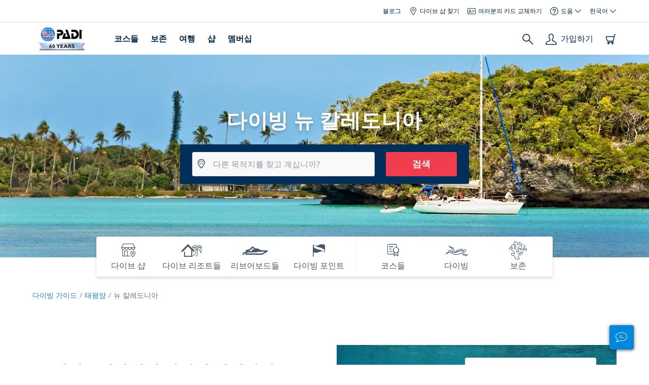

--- FILE ---
content_type: text/html; charset=utf-8
request_url: https://travel.padi.com/ko/diving-in/nyu-kalredonia/
body_size: 15504
content:
<!DOCTYPE html>


<html lang="ko" ng-app="app">

<head>
    <!-- Start VWO Async SmartCode -->
    <link rel="preconnect" href=https://dev.visualwebsiteoptimizer.com />
    <script type='text/javascript' id='vwoCode'>
    window._vwo_code || (function() {
    var account_id=760139,
    version=2.1,
    settings_tolerance=2000,
    hide_element='body',
    hide_element_style = 'opacity:0 !important;filter:alpha(opacity=0) !important;background:none !important',
    /* DO NOT EDIT BELOW THIS LINE */
    f=false,w=window,d=document,v=d.querySelector('#vwoCode'),cK='_vwo_'+account_id+'_settings',cc={};try{var c=JSON.parse(localStorage.getItem('_vwo_'+account_id+'_config'));cc=c&&typeof c==='object'?c:{}}catch(e){}var stT=cc.stT==='session'?w.sessionStorage:w.localStorage;code={use_existing_jquery:function(){return typeof use_existing_jquery!=='undefined'?use_existing_jquery:undefined},library_tolerance:function(){return typeof library_tolerance!=='undefined'?library_tolerance:undefined},settings_tolerance:function(){return cc.sT||settings_tolerance},hide_element_style:function(){return'{'+(cc.hES||hide_element_style)+'}'},hide_element:function(){if(performance.getEntriesByName('first-contentful-paint')[0]){return''}return typeof cc.hE==='string'?cc.hE:hide_element},getVersion:function(){return version},finish:function(e){if(!f){f=true;var t=d.getElementById('_vis_opt_path_hides');if(t)t.parentNode.removeChild(t);if(e)(new Image).src='https://dev.visualwebsiteoptimizer.com/ee.gif?a='+account_id+e}},finished:function(){return f},addScript:function(e){var t=d.createElement('script');t.type='text/javascript';if(e.src){t.src=e.src}else{t.text=e.text}d.getElementsByTagName('head')[0].appendChild(t)},load:function(e,t){var i=this.getSettings(),n=d.createElement('script'),r=this;t=t||{};if(i){n.textContent=i;d.getElementsByTagName('head')[0].appendChild(n);if(!w.VWO||VWO.caE){stT.removeItem(cK);r.load(e)}}else{var o=new XMLHttpRequest;o.open('GET',e,true);o.withCredentials=!t.dSC;o.responseType=t.responseType||'text';o.onload=function(){if(t.onloadCb){return t.onloadCb(o,e)}if(o.status===200){_vwo_code.addScript({text:o.responseText})}else{_vwo_code.finish('&e=loading_failure:'+e)}};o.onerror=function(){if(t.onerrorCb){return t.onerrorCb(e)}_vwo_code.finish('&e=loading_failure:'+e)};o.send()}},getSettings:function(){try{var e=stT.getItem(cK);if(!e){return}e=JSON.parse(e);if(Date.now()>e.e){stT.removeItem(cK);return}return e.s}catch(e){return}},init:function(){if(d.URL.indexOf('__vwo_disable__')>-1)return;var e=this.settings_tolerance();w._vwo_settings_timer=setTimeout(function(){_vwo_code.finish();stT.removeItem(cK)},e);var t;if(this.hide_element()!=='body'){t=d.createElement('style');var i=this.hide_element(),n=i?i+this.hide_element_style():'',r=d.getElementsByTagName('head')[0];t.setAttribute('id','_vis_opt_path_hides');v&&t.setAttribute('nonce',v.nonce);t.setAttribute('type','text/css');if(t.styleSheet)t.styleSheet.cssText=n;else t.appendChild(d.createTextNode(n));r.appendChild(t)}else{t=d.getElementsByTagName('head')[0];var n=d.createElement('div');n.style.cssText='z-index: 2147483647 !important;position: fixed !important;left: 0 !important;top: 0 !important;width: 100% !important;height: 100% !important;background: white !important;';n.setAttribute('id','_vis_opt_path_hides');n.classList.add('_vis_hide_layer');t.parentNode.insertBefore(n,t.nextSibling)}var o='https://dev.visualwebsiteoptimizer.com/j.php?a='+account_id+'&u='+encodeURIComponent(d.URL)+'&vn='+version;if(w.location.search.indexOf('_vwo_xhr')!==-1){this.addScript({src:o})}else{this.load(o+'&x=true')}}};w._vwo_code=code;code.init();})();
    </script>
    <!-- End VWO Async SmartCode -->
    <link rel="preload" href="https://consent.trustarc.com" crossorigin="anonymous">
    <script src="//consent.trustarc.com/notice?domain=padi.com&amp;c=teconsent&amp;js=nj&amp;noticeType=bb&amp;text=true&amp;gtm=1" async="" crossorigin="" id="truste_0.795356096544334"></script>
    <script>
        <!-- GTM Event Listener -->
        var __dispatched__ = {}; //Map of previously dispatched preference levels
        /*
        First step is to register with the CM API to receive callbacks when a preference
        update occurs. You must wait for the CM API (PrivacyManagerAPI object) to exist
        on the page before registering.
        */
        var __i__ = self.postMessage && setInterval(function(){
            if(self.PrivacyManagerAPI && __i__){
                var apiObject = {PrivacyManagerAPI:
                      {action:"getConsentDecision",
                          timestamp: new Date().getTime(),
                          self: self.location.host}};
                self.top.postMessage(JSON.stringify(apiObject),"*");
                __i__ = clearInterval(__i__);
            }},50);
        /*
        Callbacks will occur in the form of a PostMessage event. This code listens for
        the appropriately formatted PostMessage event, gets the new consent decision,
        and then pushes the events into the GTM framework. Once the event is submitted,
        that consent decision is marked in the dispatched map so it does not occur
        more than once.
        */
        self.addEventListener("message", function(e, d){
            try{
                if(e.data && (d= JSON.parse(e.data)) &&
                  (d = d.PrivacyManagerAPI) && d.capabilities &&
                  d.action=="getConsentDecision"){
                    var newDecision =
                      self.PrivacyManagerAPI.callApi("getGDPRConsentDecision",
                        self.location.host).consentDecision;
                    newDecision && newDecision.forEach(function(label){
                        if(!__dispatched__[label]){
                            self.dataLayer && self.dataLayer.push({"event":"GDPR Pref Allows "+label});
                            __dispatched__[label] = 1;
                        }
                    }); }
            }catch(xx){/** not a cm api message **/} });
        <!-- GTM Event Listener -->
    </script>
    

    
        
        <link rel="stylesheet" href="https://d2p1cf6997m1ir.cloudfront.net/static/travel_dist/css/main.1767792867782.css">
        
        
        <link rel="stylesheet" href="https://d2p1cf6997m1ir.cloudfront.net/static/travel_dist/css/header/header.1753716300383.css">
        
    

    

    <meta charset="UTF-8">
    
    <base href="/ko/diving-in/nyu-kalredonia/">
    
    <link rel="shortcut icon" href="https://d2p1cf6997m1ir.cloudfront.net/static/travel_dist/images/favicon.ico">

    
      <link rel="canonical" href="https://www.padi.com/ko/diving-in/nyu-kalredonia/" />
    

    
<title>뉴 칼레도니아다이빙 | PADI</title>
<meta itemprop="name" content="뉴 칼레도니아다이빙 | PADI">
<meta property="og:title" content="뉴 칼레도니아다이빙 | PADI"/>
<meta name="twitter:title" content="뉴 칼레도니아다이빙 | PADI">


<meta itemprop="description"
    content="뉴 칼레도니아에서의 다이빙에 대한 주요 정보를 알아 보세요 - 언제 갈지, 무엇을 볼지, 누구와 함께 다이빙 할지, 최고의 해양 생물, 권장된 트레이닝 등 더 자세히 알아보세요." />
<meta property="og:description"
    content="뉴 칼레도니아에서의 다이빙에 대한 주요 정보를 알아 보세요 - 언제 갈지, 무엇을 볼지, 누구와 함께 다이빙 할지, 최고의 해양 생물, 권장된 트레이닝 등 더 자세히 알아보세요." />
<meta name="description"
      content="뉴 칼레도니아에서의 다이빙에 대한 주요 정보를 알아 보세요 - 언제 갈지, 무엇을 볼지, 누구와 함께 다이빙 할지, 최고의 해양 생물, 권장된 트레이닝 등 더 자세히 알아보세요." />
<meta name="twitter:description"
    content="뉴 칼레도니아에서의 다이빙에 대한 주요 정보를 알아 보세요 - 언제 갈지, 무엇을 볼지, 누구와 함께 다이빙 할지, 최고의 해양 생물, 권장된 트레이닝 등 더 자세히 알아보세요." />


<meta property="og:image" content="https://d2p1cf6997m1ir.cloudfront.net/media/thumbnails/2b/71/2b711b0f5cff53560b3ad79033a696b7.webp?s=789c0dc4510e80200800d01319909a7a1c14b0da9a6e79ffd5fb788fcac530cfb1c60b59400dc420371fa0653fe672059de0bf60e268956a428a07b37289b49b0a05d5b4ddb37f95fe1715&amp;g=313632307831303830&amp;p=[base64]&amp;sign=750c3df8d6f1c0610b6adeee11413327fd24a6a80b34b9f7186de357cc34ba0bc3f1baa4cac6bf2017f96a5d6e3d55f6bb76675e26612490b5b47cd37f9934d9"/>
<meta name="twitter:image" content="https://d2p1cf6997m1ir.cloudfront.net/media/thumbnails/2b/71/2b711b0f5cff53560b3ad79033a696b7.webp?s=789c0dc4510e80200800d01319909a7a1c14b0da9a6e79ffd5fb788fcac530cfb1c60b59400dc420371fa0653fe672059de0bf60e268956a428a07b37289b49b0a05d5b4ddb37f95fe1715&amp;g=313632307831303830&amp;p=[base64]&amp;sign=750c3df8d6f1c0610b6adeee11413327fd24a6a80b34b9f7186de357cc34ba0bc3f1baa4cac6bf2017f96a5d6e3d55f6bb76675e26612490b5b47cd37f9934d9">
<meta property="og:image" content="https://d2p1cf6997m1ir.cloudfront.net/media/thumbnails/2b/71/2b711b0f5cff53560b3ad79033a696b7.webp?s=789c0dc4510e80200800d01319909a7a1c14b0da9a6e79ffd5fb788fcac530cfb1c60b59400dc420371fa0653fe672059de0bf60e268956a428a07b37289b49b0a05d5b4ddb37f95fe1715&amp;g=313632307831303830&amp;p=[base64]&amp;sign=750c3df8d6f1c0610b6adeee11413327fd24a6a80b34b9f7186de357cc34ba0bc3f1baa4cac6bf2017f96a5d6e3d55f6bb76675e26612490b5b47cd37f9934d9"/>



    <meta property="og:url" content="https://www.padi.com/ko/diving-in/nyu-kalredonia/"/>
    <meta property="fb:app_id" content="1433556240273178"/>
    <meta property="og:site_name" content="PADI Travel"/>
    <meta name="twitter:site" content="@PADI Travel">
    <meta name="twitter:creator" content="@PADI Travel">

    <meta http-equiv="cache-control" content="no-cache">
    <meta http-equiv="expires" content="0">
    <meta http-equiv="pragma" content="no-cache">
    <meta http-equiv="X-UA-Compatible" content=“IE=edge,chrome=1”>
    <meta name="viewport"
          content="initial-scale=1, maximum-scale=5, width=device-width, height=device-height">
    <meta name="com.silverpop.brandeddomains"
          content="www.pages05.net,apps.padi.com,dive.padi.com,eventbrite.com,mypadi.padi.com,padi.com,padigear.com,pages05.net,scubaearth.com,sp.padi.com.cn,td.padi.com.cn,travel.padi.com,www.padi.co.kr,www.padi.com,www.padigear.com,www.scubaearth.com,www.travel.padi.com,www2.padi.com"
    />
    <meta name="ahrefs-site-verification" content="3bf1c1c80fe6a92bf3fac0c3c7f608082b4aae8381328e7142a6a3ea1097ce6d">
    
    <script>(function (w, d, s, l, i) {w[l] = w[l] || []; w[l].push({'gtm.start':
        new Date().getTime(), event: 'gtm.js'}); var f = d.getElementsByTagName(s)[0],
        j = d.createElement(s), dl = l != 'dataLayer' ? '&l=' + l : ''; j.async = true; j.src =
        'https://www.googletagmanager.com/gtm.js?id=' + i + dl; f.parentNode.insertBefore(j, f);
        })(window, document, 'script', 'dataLayer', 'GTM-MQW3Z7');</script>
    
    <script>
    dataLayer.push({
        "page_data_title": document.getElementsByTagName("title")[0].text,
        "event": "page_new_load_start",
        "page_slug": "/diving-in/new-caledonia/"
    });
    window.loggedUser = false;
    </script>
    
    <script async src="https://securepubads.g.doubleclick.net/tag/js/gpt.js"></script>
    <script>
        window.googletag = window.googletag || {cmd: []};
        googletag.cmd.push(function() {
            var mapping = googletag.sizeMapping()
                .addSize([1024, 0], [728, 90])
                .addSize([0,0], [320, 50])
                .build();
            var adSlot = googletag.defineSlot('/21864413585/PADI', [[728, 90], [320,50]], 'div-gpt-ad-1583872476441-0').addService(googletag.pubads());
            var adSlot2 = googletag.defineSlot('/21864413585/PADI', [[728, 90], [320,50]], 'div-gpt-ad-1583872476441-1').addService(googletag.pubads());
            adSlot.defineSizeMapping(mapping);
            adSlot2.defineSizeMapping(mapping);
            googletag.pubads().enableSingleRequest();
            googletag.enableServices();
        });
    </script>

    <script type="text/javascript">
        (function(c,l,a,r,i,t,y){
            c[a]=c[a]||function(){(c[a].q=c[a].q||[]).push(arguments)};
            t=l.createElement(r);t.async=1;t.src="https://www.clarity.ms/tag/"+i;
            y=l.getElementsByTagName(r)[0];y.parentNode.insertBefore(t,y);
        })(window, document, "clarity", "script", "dftf0m68hk");
    </script>
</head>
<body ng-controller="MainCtrl as main" class="lang-ko dg-pages " chat-buttons>
<!-- /21864413585/PADI -->









<div id='warning-popup'></div>




  
    

<div class='padi-top-header'>
  <div class='padi-top-header__wrapper'>
    
      <a href="https://blog.padi.com?lang=ko" class='padi-top-header__link padi-top-header__icons-container'>
        블로그
      </a>
    <a href="https://www.padi.com/ko/dive-shops/nearby/" class='padi-top-header__link padi-top-header__icons-container'>
      <i class='padi-nav-header__icon padi-icons padi-icons--map-pin'></i>
      다이브 샵 찾기
    </a>
    
    <a href="https://store.padi.com/en-us/certification-cards/" class='padi-top-header__link padi-top-header__icons-container'>
      <i class='padi-nav-header__icon padi-icons padi-icons--e-card'></i>
      여러분의 카드 교체하기
    </a>
    <div class="padi-top-header__dropdown-wrapper padi-top-header__icons-container">
      <div class="padi-top-header__icons-container">
        <i class='padi-nav-header__icon padi-icons padi-icons--help'></i>
        <span
            class='padi-top-header__dropdown-selected-item'
            data-navigation-elements="data-navigation-elements"
            data-region-identifier="menu-padi-help-selector">
            도움
            <i class='padi-nav-header__icon padi-icons padi-icons--carret-down'></i>
        </span>
      </div>
      <ul class='padi-top-header__dropdown'>
          <li class='padi-top-header__dropdown-item'>
              <a href="https://www.padi.com/help"
                  class='padi-top-header__dropdown-link'
                  data-navigation-elements="data-navigation-elements"
                  data-region-identifier="menu-padi-help-selector">
                  지원 센터
              </a>
          </li>
          <li class='padi-top-header__dropdown-item'>
              <a href="https://www.padi.com/help/faq"
                  class='padi-top-header__dropdown-link'
                  data-navigation-elements="data-navigation-elements"
                  data-region-identifier="menu-padi-help-selector">
                  자주 묻는 질문
              </a>
          </li>
          <li class='padi-top-header__dropdown-item'>
              <a href="https://store.padi.com/en-us/certification-cards/?utm_campaign=ww-en-rcol-tran-seo-seekadventure&utm_source=travel.padi.com&utm_medium=link&utm_content=cert_cards_2023"
                  class='padi-top-header__dropdown-link'
                  data-navigation-elements="data-navigation-elements"
                  data-region-identifier="menu-padi-help-selector">
                  여러분의 인증 카드 교체하기
              </a>
          </li>
          <li class='padi-top-header__dropdown-item'>
              <a href="https://www.padi.com/consumer-alerts"
                  class='padi-top-header__dropdown-link'
                  data-navigation-elements="data-navigation-elements"
                  data-region-identifier="menu-padi-help-selector">
                  소비자 보호 및 경고
              </a>
          </li>
          <li class='padi-top-header__dropdown-item'>
              <a href="https://www.padi.com/연락"
                  class='padi-top-header__dropdown-link'
                  data-navigation-elements="data-navigation-elements"
                  data-region-identifier="menu-padi-help-selector">
                  연락처 지원
              </a>
          </li>
      </ul>
    </div>

    <div class="padi-top-header__dropdown-wrapper">
    <div class="padi-top-header__icons-container">
        <span
            class='padi-top-header__dropdown-selected-item'
            data-navigation-elements="data-navigation-elements"
            data-region-identifier="menu-padi-language-selector">
            한국어
            <i class='padi-nav-header__icon padi-icons padi-icons--carret-down'></i>
        </span>
    </div>
    <ul class='padi-top-header__dropdown'>
        
            <li class='padi-top-header__dropdown-item'>
                <a
                    href="/diving-in/new-caledonia/"
                    class='padi-top-header__dropdown-link '
                    data-navigation-elements="data-navigation-elements"
                    data-region-identifier="menu-padi-language-selector">
                    English
                </a>
            
            <li class='padi-top-header__dropdown-item'>
                <a
                    href="/nl/diving-in/nieuw-caledonie/"
                    class='padi-top-header__dropdown-link '
                    data-navigation-elements="data-navigation-elements"
                    data-region-identifier="menu-padi-language-selector">
                    Nederlands
                </a>
            
            <li class='padi-top-header__dropdown-item'>
                <a
                    href="/fr/diving-in/nouvelle-caledonie/"
                    class='padi-top-header__dropdown-link '
                    data-navigation-elements="data-navigation-elements"
                    data-region-identifier="menu-padi-language-selector">
                    Français
                </a>
            
            <li class='padi-top-header__dropdown-item'>
                <a
                    href="/de/diving-in/neukaledonien/"
                    class='padi-top-header__dropdown-link '
                    data-navigation-elements="data-navigation-elements"
                    data-region-identifier="menu-padi-language-selector">
                    Deutsch
                </a>
            
            <li class='padi-top-header__dropdown-item'>
                <a
                    href="/it/diving-in/nuova-caledonia/"
                    class='padi-top-header__dropdown-link '
                    data-navigation-elements="data-navigation-elements"
                    data-region-identifier="menu-padi-language-selector">
                    Italiano
                </a>
            
            <li class='padi-top-header__dropdown-item'>
                <a
                    href="/es/diving-in/nueva-caledonia/"
                    class='padi-top-header__dropdown-link '
                    data-navigation-elements="data-navigation-elements"
                    data-region-identifier="menu-padi-language-selector">
                    Español
                </a>
            
            <li class='padi-top-header__dropdown-item'>
                <a
                    href="/ja/diving-in/niyu-karetonia/"
                    class='padi-top-header__dropdown-link '
                    data-navigation-elements="data-navigation-elements"
                    data-region-identifier="menu-padi-language-selector">
                    日本語
                </a>
            
            <li class='padi-top-header__dropdown-item'>
                <a
                    href="/ko/diving-in/nyu-kalredonia/"
                    class='padi-top-header__dropdown-link padi-top-header__dropdown-link_active'
                    data-navigation-elements="data-navigation-elements"
                    data-region-identifier="menu-padi-language-selector">
                    한국어
                </a>
            
            <li class='padi-top-header__dropdown-item'>
                <a
                    href="/zh-hant/diving-in/xin-ke-li-duo-ni-ya/"
                    class='padi-top-header__dropdown-link '
                    data-navigation-elements="data-navigation-elements"
                    data-region-identifier="menu-padi-language-selector">
                    繁體中文
                </a>
            
            <li class='padi-top-header__dropdown-item'>
                <a
                    href="/zh-hans/diving-in/xin-ke-li-duo-ni-ya/"
                    class='padi-top-header__dropdown-link '
                    data-navigation-elements="data-navigation-elements"
                    data-region-identifier="menu-padi-language-selector">
                    简体中文
                </a>
            
        </li>
    </ul>
</div>

  </div>
</div>
<header class='padi-nav-header' id='padi-new-header'>
    <div class='padi-nav-header__items'>
        <a data-navigation-elements="data-navigation-elements"
          data-region-identifier="menu-main-brand"
          href="https://www.padi.com/">
          <img
            src="https://d2p1cf6997m1ir.cloudfront.net/static/travel_dist/images/dive-guide/60th-padi.svg"
            alt="PADI logo"
            width="116"
            height="45"
            class="padi-nav-header__logo" />
        </a>

        <ul class='padi-nav-header__list padi-nav-header__main-nav'>
          <li class='padi-nav-header__list-item'>
            <span class='padi-nav-header__list-item-title'>
              <a href="https://www.padi.com/courses"
              data-navigation-elements="data-navigation-elements"
              data-region-identifier="menu-main-courses"
               class='padi-nav-header__title'>코스들</a>
              <i class='padi-nav-header__icon padi-icons padi-icons--carret-down'></i>
            </span>

            
<div class='padi-nav-header__menu-wrapper'>
    <div class='padi-nav-header__menu-column'>
        <ul class='padi-nav-header__menu-list'>
            <li
                class='padi-nav-header__menu-list-item padi-nav-header__menu-list-item_title'>
                <a
                    data-navigation-elements="data-navigation-elements"
                    data-region-identifier="menu-main-courses"
                    href="https://store.padi.com/en-us/education/learn-to-dive/"
                    class='padi-nav-header__menu-list-item-link'>다이빙 시작하기</a>
            </li>
            <li class='padi-nav-header__menu-list-item'>
                <a
                    data-navigation-elements="data-navigation-elements"
                    data-region-identifier="menu-main-courses"
                    href="https://store.padi.com/ko-au/courses/open-water-diver/p/60462-1B2C/"
                    class='padi-nav-header__menu-list-item-link'>오픈 워터 다이버</a>
            </li>
            <li class='padi-nav-header__menu-list-item'>
                <a
                    data-navigation-elements="data-navigation-elements"
                    data-region-identifier="menu-main-courses"
                    href="https://store.padi.com/ko-au/courses"
                    class='padi-nav-header__menu-list-item-link'>Discover Scuba Diving</a>
            </li>
            <li class='padi-nav-header__menu-list-item'>
                <a
                    data-navigation-elements="data-navigation-elements"
                    data-region-identifier="menu-main-courses"
                    href="https://store.padi.com/en-us/education/learn-to-dive/"
                    class='padi-nav-header__menu-list-link'>더 알아보기</a>
            </li>
        </ul>
        <ul class='padi-nav-header__menu-list padi-nav-header__menu-list_desktop'>
            <li
                class='padi-nav-header__menu-list-item padi-nav-header__menu-list-item_title'>
                <a
                    data-navigation-elements="data-navigation-elements"
                    data-region-identifier="menu-main-courses"
                    href="https://www.padi.com/ko/scuba-diving-mobile-apps"
                    class='padi-nav-header__menu-list-item-link'>PADI 앱</a>
            </li>
            <li class='padi-nav-header__menu-list-item'>
                <span class='padi-nav-header__menu-list-item-link'>eCard, 로그북, eLearning 등</span>
            </li>
            <li class='padi-nav-header__menu-list-item'>
                <a
                    data-navigation-elements="data-navigation-elements"
                    data-region-identifier="menu-main-courses"
                    href="https://www.padi.com/ko/scuba-diving-mobile-apps"
                    class='padi-nav-header__menu-list-link'>앱 받기</a>
            </li>
        </ul>
    </div>
    <div class='padi-nav-header__menu-column'>
        <ul class='padi-nav-header__menu-list'>
            <li
                class='padi-nav-header__menu-list-item padi-nav-header__menu-list-item_title'>
                <a
                    data-navigation-elements="data-navigation-elements"
                    data-region-identifier="menu-main-courses"
                    href="https://www.padi.com/education/continue-learning"
                    class='padi-nav-header__menu-list-item-link'>계속 학습하기</a>
            </li>
            <li
                class='padi-nav-header__menu-list-item padi-nav-header__menu-list-item_subtitle'>관심있는 것으로 찾아보기:
            </li>
            <li class='padi-nav-header__menu-list-item'>
                <a
                    data-navigation-elements="data-navigation-elements"
                    data-region-identifier="menu-main-courses"
                    href="https://www.padi.com/education/continue-learning#must-haves"
                    class='padi-nav-header__menu-list-item-link'>반드시-받아야할 코스들</a>
            </li>
            <li class='padi-nav-header__menu-list-item'>
                <a
                    data-navigation-elements="data-navigation-elements"
                    data-region-identifier="menu-main-courses"
                    href="https://www.padi.com/education/continue-learning#conservation"
                    class='padi-nav-header__menu-list-item-link'>보존</a>
            </li>
            <li class='padi-nav-header__menu-list-item'>
                <a
                    data-navigation-elements="data-navigation-elements"
                    data-region-identifier="menu-main-courses"
                    href="https://www.padi.com/education/continue-learning#photography"
                    class='padi-nav-header__menu-list-item-link'>포토그래피</a>
            </li>
            <li class='padi-nav-header__menu-list-item'>
                <a
                    data-navigation-elements="data-navigation-elements"
                    data-region-identifier="menu-main-courses"
                    href="https://www.padi.com/education/continue-learning#cold-water"
                    class='padi-nav-header__menu-list-item-link'>차가운 물</a>
            </li>
            <li class='padi-nav-header__menu-list-item'>
                <a
                    data-navigation-elements="data-navigation-elements"
                    data-region-identifier="menu-main-courses"
                    href="https://www.padi.com/education/continue-learning#safety-focus"
                    class='padi-nav-header__menu-list-item-link'>안전</a>
            </li>
            <li class='padi-nav-header__menu-list-item'>
                <a
                    data-navigation-elements="data-navigation-elements"
                    data-region-identifier="menu-main-courses"
                    href="https://www.padi.com/education/continue-learning#special-interests"
                    class='padi-nav-header__menu-list-item-link'>어드밴스드 스킬들</a>
            </li>
            <li class='padi-nav-header__menu-list-item'>
                <a
                    data-navigation-elements="data-navigation-elements"
                    data-region-identifier="menu-main-courses"
                    href="https://www.padi.com/education/continue-learning#discovery"
                    class='padi-nav-header__menu-list-item-link'>디스커버리</a>
            </li>
            <li class='padi-nav-header__menu-list-item'>
                <a
                    data-navigation-elements="data-navigation-elements"
                    data-region-identifier="menu-main-courses"
                    href="https://www.padi.com/education/continue-learning"
                    class='padi-nav-header__menu-list-link'>더 알아보기</a>
            </li>
        </ul>
    </div>
    <div class='padi-nav-header__menu-column'>
        <ul class='padi-nav-header__menu-list'>
            <li
                class='padi-nav-header__menu-list-item padi-nav-header__menu-list-item_title'>
                <a
                    data-navigation-elements="data-navigation-elements"
                    data-region-identifier="menu-main-courses"
                    href="https://www.padi.com/education/professional"
                    class='padi-nav-header__menu-list-item-link'>프로가 되기</a>
            </li>
            <li class='padi-nav-header__menu-list-item'>
                <a
                    data-navigation-elements="data-navigation-elements"
                    data-region-identifier="menu-main-courses"
                    href="https://store.padi.com/ko-au/courses/divemaster/p/60550-1B2C/"
                    class='padi-nav-header__menu-list-item-link'>다이브마스터</a>
            </li>
            <li class='padi-nav-header__menu-list-item'>
                <a
                    data-navigation-elements="data-navigation-elements"
                    data-region-identifier="menu-main-courses"
                    href="https://store.padi.com/ko-au/courses"
                    class='padi-nav-header__menu-list-item-link'>오픈 워터 스쿠버 인스트럭터</a>
            </li>
            <li class='padi-nav-header__menu-list-item'>
                <a
                    data-navigation-elements="data-navigation-elements"
                    data-region-identifier="menu-main-courses"
                    href="https://store.padi.com/ko-au/courses"
                    class='padi-nav-header__menu-list-item-link'>스페셜티 인스트럭터</a>
            </li>
            <li class='padi-nav-header__menu-list-item'>
                <a
                    data-navigation-elements="data-navigation-elements"
                    data-region-identifier="menu-main-courses"
                    href="https://store.padi.com/ko-au/courses"
                    class='padi-nav-header__menu-list-item-link'>마스터 스쿠버 다이버 트레이너</a>
            </li>
            <li class='padi-nav-header__menu-list-item'>
                <a
                    data-navigation-elements="data-navigation-elements"
                    data-region-identifier="menu-main-courses"
                    href="https://store.padi.com/ko-au/courses"
                    class='padi-nav-header__menu-list-item-link'>IDC 스태프 인스트럭터</a>
            </li>
            <li class='padi-nav-header__menu-list-item'>
                <a
                    data-navigation-elements="data-navigation-elements"
                    data-region-identifier="menu-main-courses"
                    href="https://www.padi.com/education/professional"
                    class='padi-nav-header__menu-list-link'>더 알아보기</a>
            </li>
        </ul>
    </div>
    <div class='padi-nav-header__menu-column'>
        <ul class='padi-nav-header__menu-list'>
            <li
                class='padi-nav-header__menu-list-item padi-nav-header__menu-list-item_title'>특징있는 코스들</li>
            <li class='padi-nav-header__menu-list-item'>
                <a
                    data-navigation-elements="data-navigation-elements"
                    data-region-identifier="menu-main-courses"
                    href="https://www.padi.com/education/technical-diving"
                    class='padi-nav-header__menu-list-item-link'>
                    <img loading='lazy'
                        src="https://d2p1cf6997m1ir.cloudfront.net/static/travel_dist/images/courses/image_1.png"
                        class='padi-nav-header__menu-list-item-image'/>
                    테크니컬 다이빙
                </a>
            </li>
            <li class='padi-nav-header__menu-list-item'>
                <a
                    data-navigation-elements="data-navigation-elements"
                    data-region-identifier="menu-main-courses"
                    href="https://www.padi.com/education/freediving"
                    class='padi-nav-header__menu-list-item-link'>
                    <img loading='lazy'
                        src="https://d2p1cf6997m1ir.cloudfront.net/static/travel_dist/images/courses/image_2.png"
                        class='padi-nav-header__menu-list-item-image'/>
                    프리다이빙
                </a>
            </li>
            <li class='padi-nav-header__menu-list-item'>
                <a
                    data-navigation-elements="data-navigation-elements"
                    data-region-identifier="menu-main-courses"
                    href="https://store.padi.com/ko-au/courses/efr/p/60475-1B2C/"
                    class='padi-nav-header__menu-list-item-link'>
                    <img loading='lazy'
                        src="https://d2p1cf6997m1ir.cloudfront.net/static/travel_dist/images/courses/image_3.png"
                        class='padi-nav-header__menu-list-item-image'/>
                    Emergency First Response
                </a>
            </li>
            <li class='padi-nav-header__menu-list-item'>
                <a
                    data-navigation-elements="data-navigation-elements"
                    data-region-identifier="menu-main-courses"
                    href="https://www.padi.com/dive/free-intro-open-water-course"
                    class='padi-nav-header__menu-list-item-link'>
                    <img loading='lazy'
                        src="https://d2p1cf6997m1ir.cloudfront.net/static/travel_dist/images/courses/image_4.png"
                        class='padi-nav-header__menu-list-item-image'/>
                    무료 – 온라인 스쿠버 다이빙 소개
                </a>
            </li>
            <li
                class='padi-nav-header__menu-list-item padi-nav-header__menu-list-item_mobile-padding'>
                <a
                    data-navigation-elements="data-navigation-elements"
                    data-region-identifier="menu-main-courses"
                    href="https://store.padi.com/ko-au/courses"
                    class='padi-nav-header__menu-list-link'>모든 코스들 보기</a>
            </li>
        </ul>
    </div>
</div>

          </li>
          <li class='padi-nav-header__list-item'>
            <span class='padi-nav-header__list-item-title'>
              <a href="https://www.padi.com/보존"
                data-navigation-elements="data-navigation-elements"
                data-region-identifier="menu-main-conservation"
               class='padi-nav-header__title'>보존</a>
              <i class='padi-nav-header__icon padi-icons padi-icons--carret-down'></i>
            </span>
            
<div class='padi-nav-header__menu-wrapper'>
    <div class='padi-nav-header__menu-column'>
        <a
            data-navigation-elements="data-navigation-elements"
            data-region-identifier="menu-main-conservation"
            href="https://www.padi.com/보존">
            <img
                loading='lazy'
                src="https://d2p1cf6997m1ir.cloudfront.net/static/travel_dist/images/conservation/image_1.png"
                class='padi-nav-header__picture'/>
        </a>
        <ul class='padi-nav-header__menu-list'>
            <li
                class='padi-nav-header__menu-list-item padi-nav-header__menu-list-item_title'>
                <a
                    data-navigation-elements="data-navigation-elements"
                    data-region-identifier="menu-main-conservation"
                    href="https://www.padi.com/보존"
                    class='padi-nav-header__menu-list-item-link'>해양 보존</a>
            </li>
            <li class='padi-nav-header__menu-list-item'>
                <a
                    data-navigation-elements="data-navigation-elements"
                    data-region-identifier="menu-main-conservation"
                    href="https://www.padi.com/csr"
                    class='padi-nav-header__menu-list-item-link'>우리의 미션</a>
            </li>
            <li class='padi-nav-header__menu-list-item'>
                <a
                    data-navigation-elements="data-navigation-elements"
                    data-region-identifier="menu-main-conservation"
                    href="https://www.padi.com/csr#mission-partners-affiliates"
                    class='padi-nav-header__menu-list-item-link'>파트너</a>
            </li>
            <li class='padi-nav-header__menu-list-item'>
                <a
                    data-navigation-elements="data-navigation-elements"
                    data-region-identifier="menu-main-conservation"
                    href="https://www.padi.com/ambassadivers"
                    class='padi-nav-header__menu-list-item-link'>PADI 앰버서다이버</a>
            </li>
            <li class='padi-nav-header__menu-list-item'>
                <a
                    data-navigation-elements="data-navigation-elements"
                    data-region-identifier="menu-main-conservation"
                    href="https://www.padi.com/보존"
                    class='padi-nav-header__menu-list-link'>더 알아보기</a>
            </li>
        </ul>
    </div>
    <div class='padi-nav-header__menu-column'>
        <a
            data-navigation-elements="data-navigation-elements"
            data-region-identifier="menu-main-conservation"
            href="https://www.padi.com/conservation/take-action">
            <img
                loading='lazy'
                src="https://d2p1cf6997m1ir.cloudfront.net/static/travel_dist/images/conservation/image_2.png"
                class='padi-nav-header__picture'/>
        </a>
        <ul class='padi-nav-header__menu-list'>
            <li
                class='padi-nav-header__menu-list-item padi-nav-header__menu-list-item_title'>
                <a
                    data-navigation-elements="data-navigation-elements"
                    data-region-identifier="menu-main-conservation"
                    href="https://www.padi.com/conservation/take-action"
                    class='padi-nav-header__menu-list-item-link'>액션 취하기</a>
            </li>
            <li class='padi-nav-header__menu-list-item'>
                <a
                    data-navigation-elements="data-navigation-elements"
                    data-region-identifier="menu-main-conservation"
                    href="https://www.padi.com/conservation/torchbearer"
                    class='padi-nav-header__menu-list-item-link'>운동에 참여하기</a>
            </li>
            <li class='padi-nav-header__menu-list-item'>
                <a
                    data-navigation-elements="data-navigation-elements"
                    data-region-identifier="menu-main-conservation"
                    href="/ko/conservation/activities/"
                    class='padi-nav-header__menu-list-item-link'>보존 이벤트 찾기</a>
            </li>
            <li class='padi-nav-header__menu-list-item'>
                <a
                    data-navigation-elements="data-navigation-elements"
                    data-region-identifier="menu-main-conservation"
                    href="https://www.padi.com/conservation/take-action"
                    class='padi-nav-header__menu-list-link'>취하기 위한 모든 액션 보기</a>
            </li>
        </ul>
    </div>
    <div class='padi-nav-header__menu-column'>
        <a
            data-navigation-elements="data-navigation-elements"
            data-region-identifier="menu-main-conservation"
            href="https://www.padi.com/aware">
            <img
                loading='lazy'
                src="https://d2p1cf6997m1ir.cloudfront.net/static/travel_dist/images/conservation/image_3.png"
                class='padi-nav-header__picture'/>
        </a>
        <ul class='padi-nav-header__menu-list'>
            <li
                class='padi-nav-header__menu-list-item padi-nav-header__menu-list-item_title'>
                <a
                    data-navigation-elements="data-navigation-elements"
                    data-region-identifier="menu-main-conservation"
                    href="https://www.padi.com/aware"
                    class='padi-nav-header__menu-list-item-link'>PADI AWARE</a>
            </li>
            <li class='padi-nav-header__menu-list-item'>
                <a
                    data-navigation-elements="data-navigation-elements"
                    data-region-identifier="menu-main-conservation"
                    href="https://www.padi.com/aware/history"
                    class='padi-nav-header__menu-list-item-link'>역사 및 영향</a>
            </li>
            <li class='padi-nav-header__menu-list-item'>
                <a
                    data-navigation-elements="data-navigation-elements"
                    data-region-identifier="menu-main-conservation"
                    href="https://www.padi.com/aware/our-work"
                    class='padi-nav-header__menu-list-item-link'>보존 전략</a>
            </li>
            <li class='padi-nav-header__menu-list-item'>
                <a
                    data-navigation-elements="data-navigation-elements"
                    data-region-identifier="menu-main-conservation"
                    href="https://www.padi.com/aware/donate"
                    class='padi-nav-header__menu-list-item-link'>기부하기</a>
            </li>
            <li class='padi-nav-header__menu-list-item'>
                <a
                    data-navigation-elements="data-navigation-elements"
                    data-region-identifier="menu-main-conservation"
                    href="https://www.padi.com/aware"
                    class='padi-nav-header__menu-list-link'>더 알아보기</a>
            </li>
        </ul>
    </div>
    <div class='padi-nav-header__menu-column'>
        <ul class='padi-nav-header__menu-list'>
            <li
                class='padi-nav-header__menu-list-item padi-nav-header__menu-list-item_title'>보존 프로그램</li>
            <li class='padi-nav-header__menu-list-item'>
                <a
                    data-navigation-elements="data-navigation-elements"
                    data-region-identifier="menu-main-conservation"
                    href="https://www.padi.com/aware/marine-debris"
                    class='padi-nav-header__menu-list-item-link'>
                    <img
                        loading='lazy'
                        src="https://d2p1cf6997m1ir.cloudfront.net/static/travel_dist/images/conservation/image_4.png"
                        class='padi-nav-header__menu-list-item-image'/>
                    해양 쓰레기
                </a>
            </li>
            <li class='padi-nav-header__menu-list-item'>
                <a
                    data-navigation-elements="data-navigation-elements"
                    data-region-identifier="menu-main-conservation"
                    href="https://www.padi.com/aware/sharks"
                    class='padi-nav-header__menu-list-item-link'>
                    <img
                        loading='lazy'
                        src="https://d2p1cf6997m1ir.cloudfront.net/static/travel_dist/images/conservation/image_5.png"
                        class='padi-nav-header__menu-list-item-image'/>
                    상어 및 가오리 보호하기
                </a>
            </li>
            <li class='padi-nav-header__menu-list-item'>
                <a
                    data-navigation-elements="data-navigation-elements"
                    data-region-identifier="menu-main-conservation"
                    href="https://www.padi.com/aware/adopt-a-dive-site"
                    class='padi-nav-header__menu-list-item-link'>
                    <img
                        loading='lazy'
                        src="https://d2p1cf6997m1ir.cloudfront.net/static/travel_dist/images/conservation/image_6.png"
                        class='padi-nav-header__menu-list-item-image'/>
                    다이브 사이트 채택하기
                </a>
            </li>
            <li class='padi-nav-header__menu-list-item'>
                <a
                    data-navigation-elements="data-navigation-elements"
                    data-region-identifier="menu-main-conservation"
                    href="https://www.padi.com/aware/our-work"
                    class='padi-nav-header__menu-list-link'>더 알아보기</a>
            </li>
        </ul>
    </div>
</div>

          </li>
          <li class='padi-nav-header__list-item'>
            <span class='padi-nav-header__list-item-title '>
              <a href="#"
              class='padi-nav-header__title'
              data-navigation-elements="data-navigation-elements"
              data-region-identifier="menu-main-travel">여행</a>
              
              <i class='padi-nav-header__icon padi-icons padi-icons--carret-down'></i>
              
            </span>
            
            

<div class='padi-nav-header__menu-wrapper'>
    <div class='padi-nav-header__menu-column'>
        <a
            data-navigation-elements="data-navigation-elements"
            data-region-identifier="menu-main-travel"
            href="https://travel.padi.com/s/dive-resorts/all/?from_lang=ko">
            <img loading='lazy'
                src="https://d2p1cf6997m1ir.cloudfront.net/static/travel_dist/images/travel/image_1.png"
                class='padi-nav-header__picture'/>
        </a>
        <ul class='padi-nav-header__menu-list'>
            <li
                class='padi-nav-header__menu-list-item padi-nav-header__menu-list-item_title'>
                <a
                    data-navigation-elements="data-navigation-elements"
                    data-region-identifier="menu-main-travel"
                    href="https://travel.padi.com/s/dive-resorts/all/?from_lang=ko"
                    class='padi-nav-header__menu-list-item-link'
                >
                    다이브 리조트
                </a>
            </li>
            <li
                class='padi-nav-header__menu-list-item padi-nav-header__menu-list-item_description'>
                전 세계 최고의 다이빙 장소에서 모든 예산에 맞는 PADI 다이브 리조트를 만나보세요.
            </li>
            <li class='padi-nav-header__menu-list-item'>
                <a
                    data-navigation-elements="data-navigation-elements"
                    data-region-identifier="menu-main-travel"
                    href="https://travel.padi.com/s/dive-resorts/all/?from_lang=ko"
                    class='padi-nav-header__menu-list-link'
                >
                    찾기 및 예약하기
                </a>
            </li>
        </ul>
    </div>

    <div class='padi-nav-header__menu-column'>
        <a
            data-navigation-elements="data-navigation-elements"
            data-region-identifier="menu-main-travel"
            href="https://travel.padi.com/liveaboard-diving/?from_lang=ko">
            <img loading='lazy'
                src="https://d2p1cf6997m1ir.cloudfront.net/static/travel_dist/images/travel/image_2.png"
                class='padi-nav-header__picture'/>
        </a>
        <ul class='padi-nav-header__menu-list'>
            <li
                class='padi-nav-header__menu-list-item padi-nav-header__menu-list-item_title'>
                <a
                    data-navigation-elements="data-navigation-elements"
                    data-region-identifier="menu-main-travel"
                    href="https://travel.padi.com/liveaboard-diving/?from_lang=ko"
                    class='padi-nav-header__menu-list-item-link'
                >
                    리브어보드들
                </a>
            </li>
            <li
                class='padi-nav-header__menu-list-item padi-nav-header__menu-list-item_description'>
                전 세계 250 척 이상의 선박과 18,000 개의 투어 중에서 선택하세요.
            </li>
            <li class='padi-nav-header__menu-list-item'>
                <a
                    data-navigation-elements="data-navigation-elements"
                    data-region-identifier="menu-main-travel"
                    href="https://travel.padi.com/s/liveaboards/all/?from_lang=ko"
                    class='padi-nav-header__menu-list-link'
                >
                    찾기 및 예약하기
                </a>
            </li>
        </ul>
    </div>
    <div class='padi-nav-header__menu-column'>
        <a
            data-navigation-elements="data-navigation-elements"
            data-region-identifier="menu-main-travel"
            href="https://travel.padi.com/s/diving/all/?from_lang=ko">
            <img loading='lazy'
                src="https://d2p1cf6997m1ir.cloudfront.net/static/travel_dist/images/travel/image_3.png"
                class='padi-nav-header__picture'/>
        </a>
        <ul class='padi-nav-header__menu-list'>
            <li
                class='padi-nav-header__menu-list-item padi-nav-header__menu-list-item_title'>
                <a
                    data-navigation-elements="data-navigation-elements"
                    data-region-identifier="menu-main-travel"
                    href="https://travel.padi.com/adventures/?from_lang=ko"
                    class='padi-nav-header__menu-list-item-link'
                >
                    어드벤처스
                </a>
            </li>
            <li
                class='padi-nav-header__menu-list-item padi-nav-header__menu-list-item_description'>
                수천 개의 PADI 다이브 센터와 함께 온라인으로 펀 다이빙, 스노클링 투어 및 코스를 예약하세요.
            </li>
            <li class='padi-nav-header__menu-list-item'>
                <a
                    data-navigation-elements="data-navigation-elements"
                    data-region-identifier="menu-main-travel"
                    href="https://travel.padi.com/adventures/?from_lang=ko"
                    class='padi-nav-header__menu-list-link'
                >
                    찾기 및 예약하기
                </a>
            </li>
        </ul>

        <ul class='padi-nav-header__menu-list padi-nav-header__menu-list_desktop'>
            <li
                class='padi-nav-header__menu-list-item padi-nav-header__menu-list-item_title'>
                <a
                    data-navigation-elements="data-navigation-elements"
                    data-region-identifier="menu-main-travel"
                    href="https://www.padi.com/travel-apps"
                    class='padi-nav-header__menu-list-item-link'>PADI 어드벤처스 앱</a>
            </li>
            <li
                class='padi-nav-header__menu-list-item padi-nav-header__menu-list-item_description'>온라인으로 다이빙 예약하기
            </li>
            <li class='padi-nav-header__menu-list-item'>
                <a
                    data-navigation-elements="data-navigation-elements"
                    data-region-identifier="menu-main-travel"
                    href="https://www.padi.com/travel-apps"
                    class='padi-nav-header__menu-list-link'>지금 다운로드하기</a>
            </li>
        </ul>
    </div>

    <div class='padi-nav-header__menu-column'>
        <a
            data-navigation-elements="data-navigation-elements"
            data-region-identifier="menu-main-travel"
            href="/ko/exploration/">
            <img loading='lazy'
                src="https://d2p1cf6997m1ir.cloudfront.net/static/travel_dist/images/travel/image_4.png"
                class='padi-nav-header__picture'/>
        </a>
        <ul class='padi-nav-header__menu-list'>
            <li
                class='padi-nav-header__menu-list-item padi-nav-header__menu-list-item_title'>
                <a
                    href="/ko/exploration/"
                    class='padi-nav-header__menu-list-item-link'>PADI 다이브 가이드™</a>
            </li>
            <li
                class='padi-nav-header__menu-list-item padi-nav-header__menu-list-item_description'>
                전 세계 어디에서나 다이빙 휴가를 계획하기 위해 여러분이 필요한 모든 정보.
            </li>
            <li class='padi-nav-header__menu-list-item'>
                <a
                    data-navigation-elements="data-navigation-elements"
                    data-region-identifier="menu-main-travel"
                    href="/ko/exploration/"
                    class='padi-nav-header__menu-list-item-link'>가이드 탐색하기</a>
            </li>
            <li class='padi-nav-header__menu-list-item'>
                <a
                    data-navigation-elements="data-navigation-elements"
                    data-region-identifier="menu-main-travel"
                    href="/ko/dive-sites/nearby/?ordering=distance"
                    class='padi-nav-header__menu-list-item-link'>주변의 다이빙 포인트</a>
            </li>
            <li class='padi-nav-header__menu-list-item'>
                <a
                    data-navigation-elements="data-navigation-elements"
                    data-region-identifier="menu-main-travel"
                    href="/ko/dive-shops/nearby/?ordering=distance"
                    class='padi-nav-header__menu-list-item-link'>주변의 PADI 다이브 샵</a>
            </li>
            <li class='padi-nav-header__menu-list-item'>
                <a
                    data-navigation-elements="data-navigation-elements"
                    data-region-identifier="menu-main-travel"
                    href="/ko/exploration/"
                    class='padi-nav-header__menu-list-link'>더 알아보기</a>
            </li>
        </ul>
    </div>
</div>


            
          </li>
          <li class='padi-nav-header__list-item'>
            <span class='padi-nav-header__list-item-title'>
              <a href="https://www.padi.com/shop-online"
              data-navigation-elements="data-navigation-elements"
              data-region-identifier="menu-main-shop"
              class='padi-nav-header__title'>샵</a>
              <i class='padi-nav-header__icon padi-icons padi-icons--carret-down'></i>
            </span>

            
<div class='padi-nav-header__menu-wrapper'>
    
    
    <div class='padi-nav-header__menu-column'>
        <img loading='lazy'
            src="https://d2p1cf6997m1ir.cloudfront.net/static/travel_dist/images/shop/certificationcard.png"
            alt="자격증 카드"
            class='padi-nav-header__picture'/>
        <ul
            class='padi-nav-header__menu-list padi-nav-header__menu-list_spacing-mobile'>
            <li
                class='padi-nav-header__menu-list-item padi-nav-header__menu-list-item_title'>
                <a
                    data-navigation-elements="data-navigation-elements"
                    data-region-identifier="menu-main-shop"
                    href="https://store.padi.com/en-us/certification-cards/"
                    class='padi-nav-header__menu-list-item-link'>인증카드</a>
            </li>
            <li
                class='padi-nav-header__menu-list-item padi-nav-header__menu-list-item_description'>
                카드를 교체하거나 업데이트하고, PADI 자격증 카드의 스페셜 에디션이나 Project AWARE® 버전을 구입하거나, PADI eCard™ 구입으로 디지털화하세요.
            </li>
            <li class='padi-nav-header__menu-list-item'>
                <a
                    data-navigation-elements="data-navigation-elements"
                    data-region-identifier="menu-main-shop"
                    href="https://store.padi.com/en-us/certification-cards/"
                    class='padi-nav-header__menu-list-link'>교체 카드 받기</a>
            </li>
        </ul>
    </div>
    <div class='padi-nav-header__menu-column'>
        <a
            data-navigation-elements="data-navigation-elements"
            data-region-identifier="menu-main-shop"
            href="https://www.padigear.com/collections/men">
            <img loading='lazy'
                src="https://d2p1cf6997m1ir.cloudfront.net/static/travel_dist/images/shop/gift.jpg"
                alt="선물"
                class='padi-nav-header__picture'/>
        </a>
        <ul class='padi-nav-header__menu-list'>
            <li
                class='padi-nav-header__menu-list-item padi-nav-header__menu-list-item_title'>
                <a
                    data-navigation-elements="data-navigation-elements"
                    data-region-identifier="menu-main-shop"
                    href="https://www.padi.com/dive/give-the-gift-4ocean"
                    class='padi-nav-header__menu-list-item-link'>선물 안내</a>
            </li>
            <li
                class='padi-nav-header__menu-list-item padi-nav-header__menu-list-item_description'>
                좋아하는 바다 애호가이자 탐험가에게 완벽한 선물을 주세요.
            </li>
            <li class='padi-nav-header__menu-list-item'>
                <a
                    data-navigation-elements="data-navigation-elements"
                    data-region-identifier="menu-main-shop"
                    href="https://www.padi.com/dive/give-the-gift-4ocean"
                    class='padi-nav-header__menu-list-link'>지금 선물하기</a>
            </li>
        </ul>
    </div>
</div>

          </li>
          <li class='padi-nav-header__list-item'>
            <span class='padi-nav-header__list-item-title'>
              <a href="https://www.padi.com/dive/membership"
              data-navigation-elements="data-navigation-elements"
              data-region-identifier="menu-main-membership"
              class='padi-nav-header__title'>멤버십</a>
              <i class='padi-nav-header__icon padi-icons padi-icons--carret-down'></i>
            </span>

            
<div class='padi-nav-header__menu-wrapper'>
    
    <div class='padi-nav-header__menu-column'>
        <img
            loading='lazy'
            src="https://d2p1cf6997m1ir.cloudfront.net/static/travel_dist/images/membership/membership-1.jpg"
            class='padi-nav-header__picture'/>
        <ul class='padi-nav-header__menu-list'>
            <li
                class='padi-nav-header__menu-list-item padi-nav-header__menu-list-item_title'>
                <a
                    data-navigation-elements="data-navigation-elements"
                    data-region-identifier="menu-main-membership"
                    href="https://www.padi.com/education/professional"
                    class='padi-nav-header__menu-list-item-link'>PADI 프로</a>
            </li>
            <li class='padi-nav-header__menu-list-item'>
                <p class="padi-nav-header__menu-subtitle">
                    남들이 꿈꾸는 삶을 살아보세요. 다이빙에 대한 사랑을 공유하고, 새로운 모험을 경험하고, 다이빙 기술을 확장하고, 바다를 구하는 데 도움을 주세요.
                </p>
            </li>

            <li class='padi-nav-header__menu-list-item'>
                <a
                    data-navigation-elements="data-navigation-elements"
                    data-region-identifier="menu-main-membership"
                    href="https://www.padi.com/education/professional"
                    class='padi-nav-header__menu-list-item-link'>PADI 프로가 되기</a>
            </li>
            <li class='padi-nav-header__menu-list-item'>
                <a
                    data-navigation-elements="data-navigation-elements"
                    data-region-identifier="menu-main-membership"
                    href="https://www.padi.com/dive/free-intro-divemaster"
                    class='padi-nav-header__menu-list-item-link'>무료 다이브마스터 프로그램을 시작하세요</a>
            </li>
            <li class='padi-nav-header__menu-list-item'>
                <a
                    data-navigation-elements="data-navigation-elements"
                    data-region-identifier="menu-main-membership"
                    href="https://divejobs.padi.com/"
                    class='padi-nav-header__menu-list-item-link'>다이빙 직업 검색</a>
            </li>

            <li class='padi-nav-header__menu-list-item'>
                <a
                    data-navigation-elements="data-navigation-elements"
                    data-region-identifier="menu-main-membership"
                    href="https://www.padi.com/education/professional"
                    class='padi-nav-header__menu-list-link'>프로 여행을 시작하세요</a>
            </li>
        </ul>
    </div>
    <div class='padi-nav-header__menu-column'>
        <img
            loading='lazy'
            src="https://d2p1cf6997m1ir.cloudfront.net/static/travel_dist/images/membership/membership-2.jpg"
            class='padi-nav-header__picture'/>
        <ul class='padi-nav-header__menu-list'>
            <li
                class='padi-nav-header__menu-list-item padi-nav-header__menu-list-item_title'>
                <a
                    data-navigation-elements="data-navigation-elements"
                    data-region-identifier="menu-main-membership"
                    href="https://www.padi.com/padi-dive-centers/비즈니스-지원"
                    class='padi-nav-header__menu-list-item-link'>다이브 센터들 및 리조트들</a>
            </li>
            <li class='padi-nav-header__menu-list-item'>
                <a
                    data-navigation-elements="data-navigation-elements"
                    data-region-identifier="menu-main-membership"
                    href="https://www.padi.com/padi-dive-centers/혜택"
                    class='padi-nav-header__menu-list-item-link'>혜택</a>
            </li>
            <li class='padi-nav-header__menu-list-item'>
                <a
                    data-navigation-elements="data-navigation-elements"
                    data-region-identifier="menu-main-membership"
                    href="https://www.padi.com/padi-dive-centers/시작하기"
                    class='padi-nav-header__menu-list-item-link'>시작하기</a>
            </li>
            <li class='padi-nav-header__menu-list-item'>
                <a
                    data-navigation-elements="data-navigation-elements"
                    data-region-identifier="menu-main-membership"
                    href="https://www.padi.com/padi-dive-centers/비즈니스-레벨"
                    class='padi-nav-header__menu-list-item-link'>비즈니스 레벨</a>
            </li>
            <li class='padi-nav-header__menu-list-item'>
                <a
                  data-navigation-elements="data-navigation-elements"
                  data-region-identifier="menu-main-membership"
                  href="https://divejobs.padi.com/"
                  class='padi-nav-header__menu-list-item-link'>채용 공고 게시</a>
            </li>
            <li class='padi-nav-header__menu-list-item'>
                <a
                    data-navigation-elements="data-navigation-elements"
                    data-region-identifier="menu-main-membership"
                    href="https://www.padi.com/padi-dive-centers/비즈니스-지원"
                    class='padi-nav-header__menu-list-link'>소매상(리테일러) 또는 리조트 되기</a>
            </li>
        </ul>
    </div>
    <div class='padi-nav-header__menu-column'>
        <img
            loading='lazy'
            src="https://d2p1cf6997m1ir.cloudfront.net/static/travel_dist/images/membership/membership-3.jpg"
            class='padi-nav-header__picture'/>
        <ul class='padi-nav-header__menu-list'>
            <li
                class='padi-nav-header__menu-list-item padi-nav-header__menu-list-item_title'>
                <a
                    data-navigation-elements="data-navigation-elements"
                    data-region-identifier="menu-main-membership"
                    href="https://www.padi.com/about/우리에 대해"
                    class='padi-nav-header__menu-list-item-link'>PADI에 대해</a>
            </li>
            <li class='padi-nav-header__menu-list-item'>
                <a
                    data-navigation-elements="data-navigation-elements"
                    data-region-identifier="menu-main-membership"
                    href="https://www.padi.com/about/padi-차이점"
                    class='padi-nav-header__menu-list-item-link'>PADI의 차이점</a>
            </li>
            <li class='padi-nav-header__menu-list-item'>
                <a
                    data-navigation-elements="data-navigation-elements"
                    data-region-identifier="menu-main-membership"
                    href="https://www.padi.com/about/역사"
                    class='padi-nav-header__menu-list-item-link'>우리의 역사</a>
            </li>
            <li class='padi-nav-header__menu-list-item'>
                <a
                    data-navigation-elements="data-navigation-elements"
                    data-region-identifier="menu-main-membership"
                    href="https://www.padi.com/csr"
                    class='padi-nav-header__menu-list-item-link'>기업의 책임</a>
            </li>
            <li class='padi-nav-header__menu-list-item'>
                <a
                    data-navigation-elements="data-navigation-elements"
                    data-region-identifier="menu-main-membership"
                    href="https://www.padi.com/about/경력"
                    class='padi-nav-header__menu-list-item-link'>PADI 에서 경력</a>
            </li>
            <li class='padi-nav-header__menu-list-item'>
                <a
                    data-navigation-elements="data-navigation-elements"
                    data-region-identifier="menu-main-membership"
                    href="https://www.padi.com/about/우리에 대해"
                    class='padi-nav-header__menu-list-link'>우리가 누구인지에 대해</a>
            </li>
        </ul>
    </div>
</div>

          </li>
          <li class='padi-nav-header__list-item-mobile-view'>
            

<ul
    class='padi-nav-header__menu-list padi-nav-header__menu-list_with-separator'>
    <li class='padi-nav-header__menu-list-item'>
        <a
            data-navigation-elements="data-navigation-elements"
            data-region-identifier="menu-main-mobileextra"
            href="https://blog.padi.com/"
            class='padi-nav-header__menu-list-item-link'>블로그</a>
    </li>
    <li class='padi-nav-header__menu-list-item'>
        <a
            data-navigation-elements="data-navigation-elements"
            data-region-identifier="menu-main-mobileextra"
            href="https://www.padi.com/dive-shops/nearby/"
            class='padi-nav-header__menu-list-item-link'>다이브 샵 찾기</a>
    </li>
    <li class='padi-nav-header__menu-list-item'>
        <a
            data-navigation-elements="data-navigation-elements"
            data-region-identifier="menu-main-mobileextra"
            href="https://store.padi.com/en-us/certification-cards/"
            class='padi-nav-header__menu-list-item-link'>여러분의 카드 교체하기</a>
    </li>
    <li class='padi-nav-header__menu-list-item'>
        <a
            data-navigation-elements="data-navigation-elements"
            data-region-identifier="menu-main-mobileextra"
            href="https://www.padi.com/help"
            class='padi-nav-header__menu-list-item-link'>도움</a>
    </li>
    <li class='padi-nav-header__menu-list-item'>
        <li class='padi-nav-header__menu-list-item'>
  <span class='padi-nav-header__menu-list-item-title padi-nav-header__menu-list-item-title_toggle'>
    <span class='padi-nav-header__menu-list-item-link'>한국어</span>
    <i class='padi-nav-header__icon padi-icons padi-icons--carret-down'></i>
  </span>

  <div class='padi-nav-header__menu-wrapper'>
    <ul class='padi-nav-header__menu-list padi-nav-header__menu-list_spacing-mobile-top'>
      
        <li class="padi-nav-header__menu-list-item">
            <a href="/diving-in/new-caledonia/" class="padi-nav-header__menu-list-item-link">English</a>
        </li>
      
        <li class="padi-nav-header__menu-list-item">
            <a href="/nl/diving-in/nieuw-caledonie/" class="padi-nav-header__menu-list-item-link">Nederlands</a>
        </li>
      
        <li class="padi-nav-header__menu-list-item">
            <a href="/fr/diving-in/nouvelle-caledonie/" class="padi-nav-header__menu-list-item-link">Français</a>
        </li>
      
        <li class="padi-nav-header__menu-list-item">
            <a href="/de/diving-in/neukaledonien/" class="padi-nav-header__menu-list-item-link">Deutsch</a>
        </li>
      
        <li class="padi-nav-header__menu-list-item">
            <a href="/it/diving-in/nuova-caledonia/" class="padi-nav-header__menu-list-item-link">Italiano</a>
        </li>
      
        <li class="padi-nav-header__menu-list-item">
            <a href="/es/diving-in/nueva-caledonia/" class="padi-nav-header__menu-list-item-link">Español</a>
        </li>
      
        <li class="padi-nav-header__menu-list-item">
            <a href="/ja/diving-in/niyu-karetonia/" class="padi-nav-header__menu-list-item-link">日本語</a>
        </li>
      
        <li class="padi-nav-header__menu-list-item">
            <a href="/ko/diving-in/nyu-kalredonia/" class="padi-nav-header__menu-list-link">한국어</a>
        </li>
      
        <li class="padi-nav-header__menu-list-item">
            <a href="/zh-hant/diving-in/xin-ke-li-duo-ni-ya/" class="padi-nav-header__menu-list-item-link">繁體中文</a>
        </li>
      
        <li class="padi-nav-header__menu-list-item">
            <a href="/zh-hans/diving-in/xin-ke-li-duo-ni-ya/" class="padi-nav-header__menu-list-item-link">简体中文</a>
        </li>
      
    </ul>
  </div>
</li>  

    </li>
</ul>
<ul
    class='padi-nav-header__menu-list padi-nav-header__menu-list_spacing-mobile-24'>
    <li
        class='padi-nav-header__menu-list-item padi-nav-header__menu-list-item_title'>
        <a
            data-navigation-elements="data-navigation-elements"
            data-region-identifier="menu-main-mobileextra"
            href="https://www.padi.com/ko/scuba-diving-mobile-apps"
            class='padi-nav-header__menu-list-item-link'>PADI 앱</a>
    </li>
    <li
        class='padi-nav-header__menu-list-item padi-nav-header__menu-list-item_description'>
        eCard, 로그북, eLearning 등
    </li>
    <li class='padi-nav-header__menu-list-item'>
        <a
            data-navigation-elements="data-navigation-elements"
            data-region-identifier="menu-main-mobileextra"
            href="https://www.padi.com/ko/scuba-diving-mobile-apps"
            class='padi-nav-header__menu-list-link'>앱 받기</a>
    </li>
</ul>
<ul class='padi-nav-header__menu-list'>
    <li
        class='padi-nav-header__menu-list-item padi-nav-header__menu-list-item_title'>
        <a
            data-navigation-elements="data-navigation-elements"
            data-region-identifier="menu-main-mobileextra"
            href="https://www.padi.com/ko/scuba-diving-mobile-apps"
            class='padi-nav-header__menu-list-item-link'>PADI 어드벤처스 앱</a>
    </li>
    <li
        class='padi-nav-header__menu-list-item padi-nav-header__menu-list-item_description'>
        온라인으로 다이빙 예약하기
    </li>
    <li class='padi-nav-header__menu-list-item'>
        <a
            data-navigation-elements="data-navigation-elements"
            data-region-identifier="menu-main-mobileextra"
            href="https://www.padi.com/ko/scuba-diving-mobile-apps"
            class='padi-nav-header__menu-list-link'>앱 받기</a>
    </li>
</ul>

          </li>
        </ul>

        <div class='padi-nav-header__right-section'>
          <ul class='padi-nav-header__list'>
            <li class='padi-nav-header__list-item' id='search-container'>
              <span class='padi-nav-header__title padi-nav-header__title_no-border' id='toggle-search'>
                <i class='padi-nav-header__icon padi-icons padi-icons--search'></i>
              </span>
              
<div class='padi-nav-header__menu-wrapper'>
    <div class='padi-nav-header__search-wrapper'>
        <div class='padi-nav-header__search-input-wrapper' id='padi-search'>
            <i class='padi-icons padi-icons--search padi-nav-header__input-icon'></i>
            <input
                type="text"
                placeholder="검색"
                class="padi-nav-header__search-input"/>
            <span class='padi-nav-header__input-cancel' id='cancel-search'>취소</span>
        </div>
        <div class='padi-nav-header__search-results'>
            <ul class='padi-nav-header__menu-list'>
                <li
                    class='padi-nav-header__menu-list-item padi-nav-header__menu-list-item_title'>퀵 링크</li>
                <li class='padi-nav-header__menu-list-item'>
                    <a
                        data-navigation-elements="data-navigation-elements"
                        data-region-identifier="menu-main-search"
                        href="https://store.padi.com/en-us/education/learn-to-dive/"
                        class='padi-nav-header__menu-list-item-link'>다이빙 배우기</a>
                </li>
                <li class='padi-nav-header__menu-list-item'>
                    <a
                        data-navigation-elements="data-navigation-elements"
                        data-region-identifier="menu-main-search"
                        href="https://store.padi.com/en-us/courses/open-water-diver/p/60462-1B2C"
                        class='padi-nav-header__menu-list-item-link'>오픈 워터 다이버 코스</a>
                </li>
                <li class='padi-nav-header__menu-list-item'>
                    <a
                        data-navigation-elements="data-navigation-elements"
                        data-region-identifier="menu-main-search"
                        href="https://www.padi.com/courses"
                        class='padi-nav-header__menu-list-item-link'>코스 카탈로그</a>
                </li>
                <li class='padi-nav-header__menu-list-item'>
                    <a
                        data-navigation-elements="data-navigation-elements"
                        data-region-identifier="menu-main-search"
                        href="https://store.padi.com/en-us/courses/enriched-air-diver/p/60468-1B2C"
                        class='padi-nav-header__menu-list-item-link'>엔리치드 에어 나이트록스</a>
                </li>
                <li class='padi-nav-header__menu-list-item'>
                    <a
                        data-navigation-elements="data-navigation-elements"
                        data-region-identifier="menu-main-search"
                        href="https://store.padi.com/en-us/courses/divemaster/p/60550-1B2C"
                        class='padi-nav-header__menu-list-item-link'>다이브마스터</a>
                </li>
            </ul>
            <ul class='padi-nav-header__menu-list'>
                <li
                    class='padi-nav-header__menu-list-item padi-nav-header__menu-list-item_title'>PADI</li>
                <li class='padi-nav-header__menu-list-item'>
                    <a
                        data-navigation-elements="data-navigation-elements"
                        data-region-identifier="menu-main-search"
                        href="https://www.padi.com/about/우리에 대해"
                        class='padi-nav-header__menu-list-item-link'>PADI에 대해</a>
                </li>
                <li class='padi-nav-header__menu-list-item'>
                    <a
                        data-navigation-elements="data-navigation-elements"
                        data-region-identifier="menu-main-search"
                        href="https://apps.padi.com/scuba-diving/replacement-card"
                        class='padi-nav-header__menu-list-item-link'>인증 카드 구매하기</a>
                </li>
                <li class='padi-nav-header__menu-list-item'>
                    <a
                        data-navigation-elements="data-navigation-elements"
                        data-region-identifier="menu-main-search"
                        href="https://www.padi.com/help/faq"
                        class='padi-nav-header__menu-list-item-link'>자주 묻는 질문</a>
                </li>
                <li class='padi-nav-header__menu-list-item'>
                    <a
                        data-navigation-elements="data-navigation-elements"
                        data-region-identifier="menu-main-search"
                        href="https://www.padi.com/help/certification-card-faq"
                        class='padi-nav-header__menu-list-item-link'>인증 카드 자주 묻는 질문(FAQ)</a>
                </li>
                <li class='padi-nav-header__menu-list-item'>
                    <a
                        data-navigation-elements="data-navigation-elements"
                        data-region-identifier="menu-main-search"
                        href="https://pro.padi.com/me/dashboard"
                        class='padi-nav-header__menu-list-item-link'>프로 사이트</a>
                </li>
            </ul>
        </div>
    </div>
</div>

            </li>
            <li class='padi-nav-header__list-item' id='toggle-account-menu'>
              <span class='padi-nav-header__title padi-nav-header__title_no-border' id='account-avatar'>

              </span>
              <div class='padi-nav-header__item-mobile-nav' id='account-section'>

              </div>
            </li>
            <li class='padi-nav-header__list-item'>
              <a
                data-navigation-elements="data-navigation-elements"
                data-region-identifier="menu-main-shop"
                class='padi-nav-header__title padi-nav-header__title_no-border'>
                <i class='padi-nav-header__icon padi-icons padi-icons--cart'></i>
              </a>
            </li>
            <li class='padi-nav-header__list-item padi-nav-header__list-item_mobile' id='toggle-mobile-menu'>
              <a class='padi-nav-header__title padi-nav-header__title_no-border'>
                <i class='padi-nav-header__icon padi-icons padi-icons--menu'></i>
                <i class='padi-nav-header__icon padi-icons padi-icons--close'></i>
              </a>
            </li>
          </ul>
        </div>
    </div>
</header>

  



<div class="homepage-wrapper"><section class="homepage-hero" style="background-image: url(https://d2p1cf6997m1ir.cloudfront.net/media/thumbnails/2b/71/2b711b0f5cff53560b3ad79033a696b7.webp?s=789c0dc4510e80200800d01319909a7a1c14b0da9a6e79ffd5fb788fcac530cfb1c60b59400dc420371fa0653fe672059de0bf60e268956a428a07b37289b49b0a05d5b4ddb37f95fe1715&amp;g=313632307831303830&amp;p=[base64]&amp;sign=750c3df8d6f1c0610b6adeee11413327fd24a6a80b34b9f7186de357cc34ba0bc3f1baa4cac6bf2017f96a5d6e3d55f6bb76675e26612490b5b47cd37f9934d9)"><div class="search-wrapper"><h1>
             다이빙
             
                뉴 칼레도니아
             
         </h1><div id='homepage-hero-search'><div class="homepage-hero-placeholder placeholder-animation"><div class="homepage-hero-placeholder__field"></div><div class="homepage-hero-placeholder__btn"></div></div></div></div><div class="shop-types" id="shop-types"></div></section><section class="homepage-section homepage-section--spaceless mth"><ol class="breadcrumb" id='dg-breadcrumbs'><a id='dg-breadcrumbs-expand' class='breadcrumb__dots'>...<span>/</span></a><li><a
            data-navigation-elements="data-navigation-elements"
            data-region-identifier='breadcrumbs'
            href="/ko/exploration/">다이빙 가이드</a></li><li><a
                data-navigation-elements="data-navigation-elements"
                data-region-identifier='breadcrumbs'
                href="/ko/diving-in/the-pacific/">태평양</a></li><li class="active">뉴 칼레도니아</li></ol></section><section class="homepage-section"><div class="dg-section__photo-section"><div class="dg-section__photo-section-block"><div class="dg-section__photo-section-title">
                        뉴 칼레도니아에서 다이빙 탐험하기
                    </div><div class="dg-section__photo-section-description wysiwyg"><p>뉴 칼레도니아에는 세계에서 가장 큰 라군을 형성하는 본토 주변 1600km에 걸쳐 펼쳐진 세계에서 두 번째로 큰 산호초가 있습니다. Loyalty Islands와 Isle of Pines를 포함한 더 작은 섬들이 암초를 둘러싸고 있습니다.</p><p> 다이빙은 훌륭하며 맑은 바닷물과 대형 원양 어종, 듀공, 상어, 쥐 가오리 및 매크로 생물을 포함한 풍부한 해양 생물을 기대합니다. 배리어 리프 외부에는 수많은 난파선, 동굴 다이빙, 다이빙 장소도 있습니다. 요컨대, 뉴 칼레도니아는 모든 사람에게 무언가를 제공합니다.</p><p> Hienghene 마을은 좋은 조건에서 30m 이상의 가시성과 함께 매우 다양한 다이빙을 제공합니다. 동굴, 터널 및 수영은 모든 색상의 단단하고 부드러운 산호로 가득합니다. 거대한 바다 팬은 훌륭한 사진을 만듭니다.</p></div><div class="translated-label"><span>번역자&nbsp;</span><i class="font-icons icon-google"></i></div></div><div id="view-picture" class="popup-wraper start-point collage dg-section__photo-section-block dg-section__photo-section-block-img"><img src="https://d2p1cf6997m1ir.cloudfront.net/media/thumbnails/be/5a/be5ab697bce4d87a69d69ccf39dec523.webp?s=789c0dc45b0e80200c04c01369c10adbebe04a7d240612b97f743ee6a9fb55a49f6db457a28a9a0002862c346d7d4cca09fe0f8f5c5632982386e4566a72876e1984ce773f3e68261638&amp;g=313632307831303830&amp;p=[base64]&amp;sign=3e3a8a50a9edd8c9586971eddcc6edde550db7af96d264f461a0e429ea1a9d1ebc726c59e1674400235b3a4b0f82f90bcc730d6668ffeed2ac149b11152a4e7d" /><div class="do-bottom-buttons wrapper activity-page"><button class="btn-guides-white">
                                사진 보이기

모든 3 사진 보이기
                            </button></div></div><div id="hero-lightbox"></div></div></section><section class="homepage-section"><div class="dg-section__photo-section high-charts-section"><div id="high-charts-country" title="country" class="dg-section__photo-section-block high-charts-country"></div><div class="dg-section__photo-section-block"><div class="dg-section__photo-section-title">
                        뉴 칼레도니아 의 다이빙 시기
                    </div><div class="dg-section__photo-section-description wysiwyg"><p>다이빙은 뉴 칼레도니아에서 1 년 내내 할 수 있지만 3 ~ 9 월은 만타와 상어를 볼 수있는 최고의 기회입니다.</p><p> 다이버들은 연중 시간과 내한성에 따라 3mm ~ 7mm 잠수복이 필요합니다. 가시성은 일반적으로 좋지만 10 ~ 30m (30 ~ 100 피트)까지 다양합니다.</p></div><div class="translated-label"><span>번역자&nbsp;</span><i class="font-icons icon-google"></i></div></div></div></section><section class="homepage-section"><h2 class="homepage-section__title-center">
            뉴 칼레도니아에서의 귀하의 다이빙 예약
          </h2><div id='book-diving' class="homepage-slider"></div></section><section class="homepage-section"><div class="dg-banner"><div class="dg-banner-item"><img src="https://d2p1cf6997m1ir.cloudfront.net/media/thumbnails/e4/f2/e4f2a545076de6b0ade2360cdeac8332.webp?s=789ccb4d4dc94cd44fcecf2b2e49cc4b4ed54fc92c4bd54dce294dd24d4e2c4ad1cb2a480700e2e90cce&amp;g=36303078323630&amp;p=[base64]&amp;sign=099fea9cf16cbf347bd2ff5d715b52a256d51f24f217ac453b3e7ab47beeb28a86b83dea07282d953da523ce01be59b4a9a1e638026518e3fb8dd613a927238f" class="dg-banner-item__img" alt="img"><span class="dg-banner-item__gradient"></span><div class="dg-banner-item__title">자부심을 갖고 카드를 휴대하세요!</div><div class="dg-banner-item__description">eCard의 새로운 PADI 자격증 카드나 재활용 재료로 만든 방수 카드로 다이빙 기술을 선보이세요. 한정된 공급!</div><a href="https://store.padi.com/en-us/certification-cards/?utm_source=padi.com&utm_medium=link&utm_campaign=ww-ko-club-pros-padi_web-dive_guides&utm_content=%2Fko%2Fdiving-in%2Fnyu-kalredonia%2F"
                data-navigation-elements="data-navigation-elements"
                data-region-identifier="promotional-banners-internal"
                class="dg-banner-item__link" target="_blank">지금 구입하세요</a></div><div class="dg-banner-item"><img src="https://d2p1cf6997m1ir.cloudfront.net/media/thumbnails/c5/d9/c5d964f8efdb3e94ee00d85863b7636c.webp?s=789ccb4d4dc94cd44fcecf2b2e49cc4b4ed54fc92c4bd54d4f4d2cd24d4ad7cb2a480700c9010bf6&amp;g=36303078323630&amp;p=[base64]&amp;sign=7740375ad1048619e9ef96740523de097c817fbf5d7377df94e850c9d8e86ba4e93b9449bf2bf584c0c2c4423a347339df5df3ae1495f96ccbef6ecfdddbeabf" class="dg-banner-item__img" alt="img"><span class="dg-banner-item__gradient"></span><div class="dg-banner-item__title">물 안팎에서 연결 상태를 유지하세요</div><div class="dg-banner-item__description">PADI Club™은 무료 연간 잡지 구독, 할인된 PADI eLearning 코스 등을 통해 다이버들을 만나고, 기술을 신선하게 유지하고, 다이빙을 다음 단계로 끌어올릴 수 있는 방법입니다!</div><a href="https://store.padi.com/en-us/padi-club/"
                data-navigation-elements="data-navigation-elements"
                data-region-identifier="promotional-banners-internal"
                class="dg-banner-item__link" target="_blank">지금 가입하세요</a></div></div></section><div class="dg-navigation-links"><section class="homepage-section"><!-- /21864413585/PADI --><p class='ad-disclosure'>광고</p><div id='div-gpt-ad-1583872476441-1' style='margin: 0 auto; max-width: 100%;'><script>
            googletag.cmd.push(function() { googletag.display('div-gpt-ad-1583872476441-0'); });
         </script></div><div class="dg-navigation-links__nav"><div class="dg-navigation-links__title">대륙 별 다이빙</div><ul class="dg-navigation-links__list"><li class="dg-navigation-links__list-item"><a 
               data-navigation-elements="data-navigation-elements"
               data-region-identifier="dive-guides-continents-footer-listing"
               
               href="/ko/diving-in/europe/">유럽</a></li><li class="dg-navigation-links__list-item"><a 
               data-navigation-elements="data-navigation-elements"
               data-region-identifier="dive-guides-continents-footer-listing"
               
               href="/ko/diving-in/middle-east-red-sea/">중동 &amp; 홍해</a></li><li class="dg-navigation-links__list-item"><a 
               data-navigation-elements="data-navigation-elements"
               data-region-identifier="dive-guides-continents-footer-listing"
               
               href="/ko/diving-in/central-america/">중앙 아메리카</a></li><li class="dg-navigation-links__list-item"><a 
               data-navigation-elements="data-navigation-elements"
               data-region-identifier="dive-guides-continents-footer-listing"
               
               href="/ko/diving-in/asia/">아시아</a></li><li class="dg-navigation-links__list-item"><a 
               data-navigation-elements="data-navigation-elements"
               data-region-identifier="dive-guides-continents-footer-listing"
               
               href="/ko/diving-in/indian-ocean/">인도양</a></li><li class="dg-navigation-links__list-item"><a 
               data-navigation-elements="data-navigation-elements"
               data-region-identifier="dive-guides-continents-footer-listing"
               
               href="/ko/diving-in/the-pacific/">태평양</a></li><li class="dg-navigation-links__list-item"><a 
               data-navigation-elements="data-navigation-elements"
               data-region-identifier="dive-guides-continents-footer-listing"
               
               href="/ko/diving-in/africa/">아프리카</a></li><li class="dg-navigation-links__list-item"><a 
               data-navigation-elements="data-navigation-elements"
               data-region-identifier="dive-guides-continents-footer-listing"
               
               href="/ko/diving-in/caribbean/">카리브해</a></li><li class="dg-navigation-links__list-item"><a 
               data-navigation-elements="data-navigation-elements"
               data-region-identifier="dive-guides-continents-footer-listing"
               
               href="/ko/diving-in/south-america/">남아메리카</a></li><li class="dg-navigation-links__list-item"><a 
               data-navigation-elements="data-navigation-elements"
               data-region-identifier="dive-guides-continents-footer-listing"
               
               href="/ko/diving-in/north-america/">북아메리카</a></li></ul></div><div class="dg-navigation-links__nav"><div class="dg-navigation-links__title">전 세계 목적지</div><ul class="dg-navigation-links__list"><li class="dg-navigation-links__list-item"><a 
               data-navigation-elements="data-navigation-elements"
               data-region-identifier="dive-guides-countries-footer-listing"
               
               href="/ko/diving-in/bahama/">Bahamas</a></li><li class="dg-navigation-links__list-item"><a 
               data-navigation-elements="data-navigation-elements"
               data-region-identifier="dive-guides-countries-footer-listing"
               
               href="/ko/diving-in/gwam/">괌</a></li><li class="dg-navigation-links__list-item"><a 
               data-navigation-elements="data-navigation-elements"
               data-region-identifier="dive-guides-countries-footer-listing"
               
               href="/ko/diving-in/nam-sudan/">남 수단</a></li><li class="dg-navigation-links__list-item"><a 
               data-navigation-elements="data-navigation-elements"
               data-region-identifier="dive-guides-countries-footer-listing"
               
               href="/ko/diving-in/ma-yoteu/">마 요트</a></li><li class="dg-navigation-links__list-item"><a 
               data-navigation-elements="data-navigation-elements"
               data-region-identifier="dive-guides-countries-footer-listing"
               
               href="/ko/diving-in/kug-jedo/">쿡 제도</a></li><li class="dg-navigation-links__list-item"><a 
               data-navigation-elements="data-navigation-elements"
               data-region-identifier="dive-guides-countries-footer-listing"
               
               href="/ko/diving-in/dong-timoreu/">동 티모르</a></li><li class="dg-navigation-links__list-item"><a 
               data-navigation-elements="data-navigation-elements"
               data-region-identifier="dive-guides-countries-footer-listing"
               
               href="/ko/diving-in/bug-mariana-jedo/">북 마리아나 제도</a></li><li class="dg-navigation-links__list-item"><a 
               data-navigation-elements="data-navigation-elements"
               data-region-identifier="dive-guides-countries-footer-listing"
               
               href="/ko/diving-in/nyu-kalredonia/">뉴 칼레도니아</a></li><li class="dg-navigation-links__list-item"><a 
               data-navigation-elements="data-navigation-elements"
               data-region-identifier="dive-guides-countries-footer-listing"
               
               href="/ko/diving-in/saeng-bareutelremi/">생 바르텔레미</a></li><li class="dg-navigation-links__list-item"><a 
               data-navigation-elements="data-navigation-elements"
               data-region-identifier="dive-guides-countries-footer-listing"
               
               href="/ko/diving-in/gana/">가나</a></li><li class="dg-navigation-links__list-item"><a 
               data-navigation-elements="data-navigation-elements"
               data-region-identifier="dive-guides-countries-footer-listing"
               
               href="/ko/diving-in/gabong/">가봉</a></li><li class="dg-navigation-links__list-item"><a 
               data-navigation-elements="data-navigation-elements"
               data-region-identifier="dive-guides-countries-footer-listing"
               
               href="/ko/diving-in/gini/">기니</a></li><li class="dg-navigation-links__list-item"><a 
               data-navigation-elements="data-navigation-elements"
               data-region-identifier="dive-guides-countries-footer-listing"
               
               href="/ko/diving-in/namhan/">남한</a></li><li class="dg-navigation-links__list-item"><a 
               data-navigation-elements="data-navigation-elements"
               data-region-identifier="dive-guides-countries-footer-listing"
               
               href="/ko/diving-in/dogil/">독일</a></li><li class="dg-navigation-links__list-item"><a 
               data-navigation-elements="data-navigation-elements"
               data-region-identifier="dive-guides-countries-footer-listing"
               
               href="/ko/diving-in/malri/">말리</a></li><li class="dg-navigation-links__list-item"><a 
               data-navigation-elements="data-navigation-elements"
               data-region-identifier="dive-guides-countries-footer-listing"
               
               href="/ko/diving-in/maenseom/">맨섬</a></li><li class="dg-navigation-links__list-item"><a 
               data-navigation-elements="data-navigation-elements"
               data-region-identifier="dive-guides-countries-footer-listing"
               
               href="/ko/diving-in/molta/">몰타</a></li><li class="dg-navigation-links__list-item"><a 
               data-navigation-elements="data-navigation-elements"
               data-region-identifier="dive-guides-countries-footer-listing"
               
               href="/ko/diving-in/monggol/">몽골</a></li><li class="dg-navigation-links__list-item"><a 
               data-navigation-elements="data-navigation-elements"
               data-region-identifier="dive-guides-countries-footer-listing"
               
               href="/ko/diving-in/benaeng/">베냉</a></li><li class="dg-navigation-links__list-item"><a 
               data-navigation-elements="data-navigation-elements"
               data-region-identifier="dive-guides-countries-footer-listing"
               
               href="/ko/diving-in/buggeug/">북극</a></li><li class="dg-navigation-links__list-item"><a 
               data-navigation-elements="data-navigation-elements"
               data-region-identifier="dive-guides-countries-footer-listing"
               
               href="/ko/diving-in/sudan/">수단</a></li><li class="dg-navigation-links__list-item"><a 
               data-navigation-elements="data-navigation-elements"
               data-region-identifier="dive-guides-countries-footer-listing"
               
               href="/ko/diving-in/yeonggug/">영국</a></li><li class="dg-navigation-links__list-item"><a 
               data-navigation-elements="data-navigation-elements"
               data-region-identifier="dive-guides-countries-footer-listing"
               
               href="/ko/diving-in/yemen/">예멘</a></li><li class="dg-navigation-links__list-item"><a 
               data-navigation-elements="data-navigation-elements"
               data-region-identifier="dive-guides-countries-footer-listing"
               
               href="/ko/diving-in/oman/">오만</a></li><li class="dg-navigation-links__list-item dg-navigation-links__list-item--highlighted"><a 
               data-navigation-elements="data-navigation-elements"
               data-region-identifier="dive-guides-countries-footer-listing"
               
               href="/ko/exploration/">모든 국가보기</a></li></ul></div><div class="dg-navigation-links__note" id='disclaimer'><sup>*</sup>
            이 페이지에 접속함으로써 귀하는 표시된 정보가 하나 이상의 제3자에 의해 제공되었음을 인정하고 동의하게 됩니다. 이 콘텐츠의 제공은 일반적인 정보 제공을 위한 것이며 어떤 유형의 구매나 결정을 내리도록 권장하거나 권유하는 것이 아닙니다. PADI는 그러한 정보의 정확성이나 완전성을 보증하거나 보증하지 않으며, PADI는 그러한 콘텐츠에 귀하가 불쾌하다고 생각할 수 있는 자료가 없을 것이라고 보장할 수 없습니다. PADI는 여러분이 PADI 표준 안전 다이빙 수칙을 준수할 것을 상기시키며 다이빙하기 전에 현장과 현재 조건을 잘 아는 다이빙 전문가와 상담할 것을 권장합니다. PADI는 이 플랫폼의 모든 콘텐츠를 검토하지 않으며 검토할 수도 없으므로 귀하의 제3자 콘텐츠 액세스 또는 사용과 관련된 어떠한 책임도 부인합니다. PADI는 어떠한 경우에도 직접적, 간접적, 우발적, 특별 또는 손실에 대해 책임을 지지 않습니다. 이 정보에 의존하여 발생하는 결과적 손해.
         
      </div></section></div></div><div class="mobile-app-popup" adventures-app-popup id="adventures_app_popup"></div>



  
    

<div class="footer">
    <div class="homepage-section">
        <div class="footer-content">
            <div class="content">
                <div class="content-nav">
                    <ul class="nav-list">
                        <li class="nav-list-item">
                            <a
                                href=""
                                data-navigation-elements="data-navigation-elements"
                                data-region-identifier='menu-padi-services'
                                class="nav-list-item__link">
                                다이브 센터 또는 리조트 찾기
                            </a>
                        </li>
                        <li class="nav-list-item">
                            <a
                                href="https://store.padi.com/en-us/certification-cards/"
                                data-navigation-elements="data-navigation-elements"
                                data-region-identifier='menu-padi-services'
                                class="nav-list-item__link">
                                여러분의 인증 카드 교체하기
                            </a>
                        </li>
                        <li class="nav-list-item">
                            <a
                                data-navigation-elements="data-navigation-elements"
                                data-region-identifier='menu-padi-services'
                                href="https://apps.dan.org/join-dan/?rc=padi&utm_source=padi.com&utm_medium=referral&utm_campaign=padi&utm_term=get-dive-insurance&utm_content=txtlink-footer"
                                class="nav-list-item__link">
                                다이빙 보험 받기
                            </a>
                        </li>
                        <li class="nav-list-item">
                            <a
                                data-navigation-elements="data-navigation-elements"
                                data-region-identifier='menu-padi-services'
				href=""
                                class="nav-list-item__link">
                                스쿠버 휴가 북킹하기
                            </a>
                        </li>
                        <li class="nav-list-item">
                            <a
                                data-navigation-elements="data-navigation-elements"
                                data-region-identifier='menu-padi-services'
                                href="https://www.padigear.com/"
                                class="nav-list-item__link">
                                브랜드 상품 구매하기
                            </a>
                        </li>
                        <li class="nav-list-item">
                            <a
                                data-navigation-elements="data-navigation-elements"
                                data-region-identifier='menu-padi-services'
                                href="https://www.padi.com/ko/scuba-diving-mobile-apps"
                                class="nav-list-item__link">
                                모바일 앱 다운로드하기
                            </a>
                        </li>
                    </ul>
                </div>
                <div class="content-nav content-nav-dropdown">
                    <span
                        id="dropDownBtn1"
                        class="drop-nav-title footer-content-title"
                        data-navigation-elements="data-navigation-elements"
                        data-region-identifier='menu-padi-inside-padi'>
                        PADI 내부
                        <span class="icon material-icons icon-keyboard_arrow_down">keyboard_arrow_down</span>
                    </span>
                    <ul class="drop-nav-list">
                        <li class="drop-nav-list-item footer-content-text">
                            <a
                                href="https://www.padi.com/about/우리에 대해"
                                data-navigation-elements="data-navigation-elements"
                                data-region-identifier='menu-padi-inside-padi'
                                class="drop-nav-list-item__link">
                                우리가 누구인지에 대해
                            </a>
                        </li>
                        <li class="drop-nav-list-item footer-content-text">
                            <a
                                href="https://www.padi.com/about/padi-차이점"
                                data-navigation-elements="data-navigation-elements"
                                data-region-identifier='menu-padi-inside-padi'
                                class="drop-nav-list-item__link">
                                PADI의 차이점
                            </a>
                        </li>
                        <li class="drop-nav-list-item footer-content-text">
                            <a
                                href="https://www.padi.com/about/역사"
                                data-navigation-elements="data-navigation-elements"
                                data-region-identifier='menu-padi-inside-padi'
                                class="drop-nav-list-item__link">
                                우리의 역사
                            </a>
                        </li>
                        <li class="drop-nav-list-item footer-content-text">
                            <a
                                href="https://www.padi.com/about/기업의 책임"
                                data-navigation-elements="data-navigation-elements"
                                data-region-identifier='menu-padi-inside-padi'
                                class="drop-nav-list-item__link">
                                기업의 책임
                            </a>
                        </li>
                        <li class="drop-nav-list-item footer-content-text">
                            <a
                                href="https://www.padi.com/about/경력"
                                data-navigation-elements="data-navigation-elements"
                                data-region-identifier='menu-padi-inside-padi'
                                class="drop-nav-list-item__link">
                                PADI에서 일하기
                            </a>
                        </li>
                    </ul>
                </div>
                <div class="content-nav content-nav-dropdown">
                    <span
                        id="dropDownBtn2"
                        class="drop-nav-title footer-content-title"
                        data-navigation-elements="data-navigation-elements"
                        data-region-identifier='menu-padi-corporate-information'>
                        기업 정보
                        <span class="icon material-icons icon-keyboard_arrow_down">keyboard_arrow_down</span>
                    </span>
                    <ul class="drop-nav-list">
                        <li class="drop-nav-list-item footer-content-text">
                            <a
                                href="https://www.padi.com/corporate/컴파니-정보"
                                data-navigation-elements="data-navigation-elements"
                                data-region-identifier='menu-padi-corporate-information'
                                class="drop-nav-list-item__link">
                                컴파니 통계
                            </a>
                        </li>
                        <li class="drop-nav-list-item footer-content-text">
                            <a
                                href="프레스(Press)"
                                data-navigation-elements="data-navigation-elements"
                                data-region-identifier='menu-padi-corporate-information'
                                class="drop-nav-list-item__link">
                                프레스(Press)
                            </a>
                        </li>
                        <li class="drop-nav-list-item footer-content-text">
                            <a
                                href="https://www.padi.com/corporate/우리의 파트너"
                                data-navigation-elements="data-navigation-elements"
                                data-region-identifier='menu-padi-corporate-information'
                                class="drop-nav-list-item__link">
                                우리의 파트너
                            </a>
                        </li>
                        <li class="drop-nav-list-item footer-content-text">
                            <a
                                href="https://www.padi.com/corporate/padi에 광고하기"
                                data-navigation-elements="data-navigation-elements"
                                data-region-identifier='menu-padi-corporate-information'
                                class="drop-nav-list-item__link">
                                우리에게 광고하기
                            </a>
                        </li>
                    </ul>
                </div>
                <div class="content-nav content-nav-dropdown">
                    <span
                        class="drop-nav-title footer-content-title last-item"
                        data-navigation-elements="data-navigation-elements"
                        data-region-identifier='menu-padi-dive-center-resorts'>
                        PADI 다이브 센터들 및 리조트들
                        <span class="icon material-icons icon-keyboard_arrow_down">keyboard_arrow_down</span>
                    </span>
                    <ul class="drop-nav-list">
                        <li class="drop-nav-list-item footer-content-text">
                            <a
                                href="https://www.padi.com/padi-dive-centers/혜택"
                                data-navigation-elements="data-navigation-elements"
                                data-region-identifier='menu-padi-dive-center-resorts'
                                class="drop-nav-list-item__link">
                                왜 PADI와 파트너가 되어야 하는가요?
                            </a>
                        </li>
                        <li class="drop-nav-list-item footer-content-text">
                            <a
                                href="https://www.padi.com/padi-dive-centers/비즈니스-레벨"
                                data-navigation-elements="data-navigation-elements"
                                data-region-identifier='menu-padi-dive-center-resorts'
                                class="drop-nav-list-item__link">
                                다이브 센터 및 리조트 레벨
                            </a>
                        </li>
                        <li class="drop-nav-list-item footer-content-text">
                            <a
                                href="https://www.padi.com/padi-dive-centers/시작하기"
                                data-navigation-elements="data-navigation-elements"
                                data-region-identifier='menu-padi-dive-center-resorts'
                                class="drop-nav-list-item__link">
                                여러분 자신의 스쿠버 비즈니스 시작하기
                            </a>
                        </li>
                        <li class="drop-nav-list-item footer-content-text">
                            <a
                                href="https://www.padi.com/padi-dive-centers/비즈니스-계획하기"
                                data-navigation-elements="data-navigation-elements"
                                data-region-identifier='menu-padi-dive-center-resorts'
                                class="drop-nav-list-item__link">
                                비즈니스 계획하기 지원
                            </a>
                        </li>
                        <li class="drop-nav-list-item footer-content-text">
                            <a
                                href="https://www.padi.com/padi-dive-centers/비즈니스-타임라인"
                                data-navigation-elements="data-navigation-elements"
                                data-region-identifier='menu-padi-dive-center-resorts'
                                class="drop-nav-list-item__link">
                                얼마나 시간이 걸리나요?
                            </a>
                        </li>
                        <li class="drop-nav-list-item footer-content-text">
                            <a
                                href="https://www.padi.com/padi-dive-centers/비즈니스-지원"
                                data-navigation-elements="data-navigation-elements"
                                data-region-identifier='menu-padi-dive-center-resorts'
                                class="drop-nav-list-item__link">
                                소매상(리테일러) 또는 리조트 되기
                            </a>
                        </li>
                        <li class="drop-nav-list-item footer-content-text">
                            <a
                                href="https://www.padi.com/padi-dive-centers/지역-지원"
                                data-navigation-elements="data-navigation-elements"
                                data-region-identifier='menu-padi-dive-center-resorts'
                                class="drop-nav-list-item__link">
                                지역 지원
                            </a>
                        </li>
                    </ul>
                </div>
            </div>
            <div class="updates">
                <div class="updates-title footer-content-title">이메일 업데이트</div>
                <p class="updates-description footer-content-text">최신 업데이트, 혜택 또 더 많은 정보 받기 위해 사인업하세요.</p>
                <a
                    href="https://www.padi.com/contact/동료-다이버-님"
                    class="updates-btn">
                    사인 업하기
                </a>
                <ul class="updates-list">
                    <li class="updates-list-item footer-content-text">
                        <a
                            href="https://www.instagram.com/paditv/"
                            class="updates-list-item__link"
                            target="_blank">
                            <img width='24' height='24'
                                src="https://d2p1cf6997m1ir.cloudfront.net/static/travel_dist/images/dive-guide/24px--instagram.svg"
                                alt="instagram"/>
                        </a>
                    </li>
                    <li class="updates-list-item footer-content-text">
                        <a
                            href="https://twitter.com/PADI"
                            class="updates-list-item__link"
                            target="_blank">
                            <img width='24' height='24'
                                src="https://d2p1cf6997m1ir.cloudfront.net/static/travel_dist/images/dive-guide/24px--twitter.svg"
                                alt="twitter"/>
                        </a>
                    </li>
                    <li class="updates-list-item footer-content-text">
                        <a
                            href="https://www.facebook.com/PADI"
                            class="updates-list-item__link"
                            target="_blank">
                            <img width='24' height='24'
                                src="https://d2p1cf6997m1ir.cloudfront.net/static/travel_dist/images/dive-guide/24px--facebook.svg"
                                alt="facebook"/>
                        </a>
                    </li>
                    <li class="updates-list-item footer-content-text">
                        <a
                            href="https://www.youtube.com/PADI"
                            class="updates-list-item__link"
                            target="_blank">
                            <img width='24' height='24'
                                src="https://d2p1cf6997m1ir.cloudfront.net/static/travel_dist/images/dive-guide/24px--youtube.svg"
                                alt="youtube"/>
                        </a>
                    </li>
                </ul>
            </div>
        </div>

        <div class="footer-container">
            <div class="footer-logo">
                <img
                    width='213'
                    height='40'
                    src="https://d2p1cf6997m1ir.cloudfront.net/static/travel_dist/images/dive-guide/Alt-Light.svg"
                    alt="logo"/>
            </div>
            <ul class="footer-list">
                <li class="footer-list-item">© PADI 2026</li>
                <li class="footer-list-item">
                    <a
                        href="https://www.padi.com/프라이버시"
                        class="footer-list-item__link">
                        개인 정보 정책
                    </a>
                </li>
                <li class="footer-list-item">
                    <a
                        href="https://www.padi.com/다운로드하기"
                        class="footer-list-item__link">
                        양식 센터
                    </a>
                </li>
                <li class="footer-list-item">
                    <a
                        href="https://www.padi.com/연락"
                        class="footer-list-item__link">
                        연락
                    </a>
                </li>
                <li id="teconsent" consent="0,1,2" aria-label="Open Cookie Preferences Modal"
                  class="footer-list-item truste_caIcon_display trustarc"
                  role="complementary">
                </li>
            </ul>
        </div>
    </div>
</div>

  



    <div class="wishlist-message fade-onload" id='wishlist-popup'>
    <span class="close" id="close-wishlist">x</span>
    <p class="title">좋아하는 것 저장하기</p>
    <p>PADI 트래블 계정이 있으면, 좋아하는 다이빙 오퍼레이터가 나중에 어떤 장치나 컴퓨터로든 다시 돌아올 수 있습니다.</p>
    <a href="/ko/로그인하기/" target="_self">로그인 또는 가입</a>
</div>




<div id="chat-buttons">
    <a id="livechat" class="livechat-button styled-chat-icon"><i class="font-icons chat-icon"></i></a>
</div>


<script src="https://d2p1cf6997m1ir.cloudfront.net/static/money/money.js"></script>
<div id="consent_blackbar" data-once="trustArcConsentManager"></div>




<script src="https://d2p1cf6997m1ir.cloudfront.net/static/travel-app/dist/vendors.1769594708721.js" defer></script>


<script src="https://d2p1cf6997m1ir.cloudfront.net/static/travel-app/dist/runtime.1769594708721.js" defer></script>


<script src="https://d2p1cf6997m1ir.cloudfront.net/static/travel-app/dist/main.1769594708721.js" defer></script>


<script src="https://d2p1cf6997m1ir.cloudfront.net/static/travel-app/dist/diving_in.1769594708721.js" defer></script>

<script>
  window.templatePath = "https://d2p1cf6997m1ir.cloudfront.net/static/travel_dist/";
</script>


<script>
  window.signup_url = "https://travel.padi.com/ko/가입하기/?source=padi-nav-header";
  window.logout_url = "https://travel.padi.com/ko/logout/?source=padi-nav-header";
  window.adventuresPadiDomain = "https://travel.padi.com/";
  window.englishUrl = "/diving-in/new-caledonia/";
  window.staticPath = "https://d2p1cf6997m1ir.cloudfront.net/static/";
  window.isSSR = true;
  window.currency = "USD";;
  window.languageCode = 'ko';
</script>
<script type='text/javascript'>
  //<![CDATA[
  fx.rates = {'AED': 3.672504, 'AFN': 65.000368, 'ALL': 81.547092, 'AMD': 382.133367, 'ANG': 1.79008, 'AOA': 917.000367, 'ARS': 1447.000367, 'AUD': 1.439263, 'AWG': 1.8025, 'AZN': 1.70397, 'BAM': 1.649838, 'BBD': 2.0302, 'BDT': 123.176853, 'BGN': 1.67937, 'BHD': 0.378843, 'BIF': 2986.292125, 'BMD': 1, 'BND': 1.276562, 'BOB': 6.965287, 'BRL': 5.256504, 'BSD': 1.007972, 'BTC': 1.1865345e-05, 'BTN': 92.564005, 'BWP': 13.189084, 'BYN': 2.870977, 'BYR': 19600, 'BZD': 2.027247, 'CAD': 1.36235, 'CDF': 2265.000362, 'CHF': 0.768795, 'CLF': 0.021943, 'CLP': 866.430396, 'CNH': 6.958845, 'CNY': 6.95175, 'COP': 3669.745666, 'CRC': 499.135349, 'CUC': 1, 'CUP': 26.5, 'CVE': 93.015311, 'CZK': 20.528504, 'DJF': 179.49302, 'DKK': 6.301804, 'DOP': 63.461133, 'DZD': 130.305791, 'EGP': 47.16015, 'ERN': 15, 'ETB': 156.5856, 'EUR': 0.843604, 'FJD': 2.20465, 'FKP': 0.730434, 'GBP': 0.726718, 'GEL': 2.69504, 'GGP': 0.730434, 'GHS': 11.04222, 'GIP': 0.730434, 'GMD': 73.000355, 'GNF': 8844.742503, 'GTQ': 7.731241, 'GYD': 210.881944, 'HKD': 7.81095, 'HNL': 26.605087, 'HRK': 6.357904, 'HTG': 131.91615, 'HUF': 321.690388, 'IDR': 16773.5, 'ILS': 3.090404, 'IMP': 0.730434, 'INR': 91.694504, 'IQD': 1320.511198, 'IRR': 42125.000158, 'ISK': 122.310386, 'JEP': 0.730434, 'JMD': 157.956894, 'JOD': 0.70904, 'JPY': 154.76504, 'KES': 130.136235, 'KGS': 87.450384, 'KHR': 4053.313088, 'KMF': 415.00035, 'KPW': 900.000002, 'KRW': 1450.803789, 'KWD': 0.30692, 'KYD': 0.840019, 'KZT': 506.955165, 'LAK': 21692.184403, 'LBP': 90264.79396, 'LKR': 311.721287, 'LRD': 181.686279, 'LSL': 16.004724, 'LTL': 2.95274, 'LVL': 0.60489, 'LYD': 6.325024, 'MAD': 9.143363, 'MDL': 16.953899, 'MGA': 4504.618499, 'MKD': 51.997132, 'MMK': 2100.328489, 'MNT': 3566.381374, 'MOP': 8.105783, 'MRU': 40.218482, 'MUR': 45.430378, 'MVR': 15.460378, 'MWK': 1747.859463, 'MXN': 17.466039, 'MYR': 3.942039, 'MZN': 63.760377, 'NAD': 16.004724, 'NGN': 1386.480377, 'NIO': 37.0914, 'NOK': 9.649039, 'NPR': 148.102408, 'NZD': 1.657413, 'OMR': 0.386385, 'PAB': 1.007972, 'PEN': 3.370113, 'PGK': 4.314817, 'PHP': 58.915038, 'PKR': 282.008183, 'PLN': 3.55595, 'PYG': 6751.86638, 'QAR': 3.67506, 'RON': 4.299904, 'RSD': 99.034122, 'RUB': 76.37606, 'RWF': 1470.665148, 'SAR': 3.751691, 'SBD': 8.051613, 'SCR': 14.512632, 'SDG': 601.503676, 'SEK': 8.925404, 'SGD': 1.270604, 'SHP': 0.750259, 'SLE': 24.325038, 'SLL': 20969.499267, 'SOS': 576.06816, 'SRD': 38.050504, 'STD': 20697.981008, 'STN': 20.667257, 'SVC': 8.819436, 'SYP': 11059.574895, 'SZL': 15.999831, 'THB': 31.403646, 'TJS': 9.409507, 'TMT': 3.5, 'TND': 2.896115, 'TOP': 2.40776, 'TRY': 43.362504, 'TTD': 6.843815, 'TWD': 31.598038, 'TZS': 2595.554431, 'UAH': 43.20216, 'UGX': 3603.694799, 'USD': 1, 'UYU': 39.115948, 'UZS': 12322.746636, 'VES': 345.94141, 'VND': 25940, 'VUV': 118.791455, 'WST': 2.710781, 'XAF': 553.340082, 'XAG': 0.011814, 'XAU': 0.000206, 'XCD': 2.70255, 'XCG': 1.81661, 'XDR': 0.688177, 'XOF': 553.340082, 'XPF': 100.603146, 'YER': 238.325037, 'ZAR': 16.14187, 'ZMK': 9001.203584, 'ZMW': 19.781518, 'ZWL': 321.999592};
  fx.discount = 0.0;
  fx.conversion_percent = 3.00
  // ]]>
</script>


<script>
  window.countryCode = 'US'
  window.searchLaUrl = "/ko/s/liveaboards/all/";
  window.marineLife = [];
  window.diveSites = "";
  window.diveShops = "";
  window.topLocations = []
  window.highChartsCountry = {"1": {"avg": 26.2, "max": 29.8, "min": 22.8, "rain_mm": 177.8, "sun_avg": 13.6, "rain_days": 10.0, "water_avg": 27.7}, "2": {"avg": 26.3, "max": 29.7, "min": 22.9, "rain_mm": 190.8, "sun_avg": 13.2, "rain_days": 9.0, "water_avg": 28.2}, "3": {"avg": 25.8, "max": 29.1, "min": 22.6, "rain_mm": 218.1, "sun_avg": 12.6, "rain_days": 12.0, "water_avg": 27.9}, "4": {"avg": 24.3, "max": 27.9, "min": 21.1, "rain_mm": 129.8, "sun_avg": 12.0, "rain_days": 10.0, "water_avg": 26.9}, "5": {"avg": 22.6, "max": 26.2, "min": 19.1, "rain_mm": 108.9, "sun_avg": 11.5, "rain_days": 10.0, "water_avg": 25.8}, "6": {"avg": 21.1, "max": 24.7, "min": 17.6, "rain_mm": 121.7, "sun_avg": 11.3, "rain_days": 10.0, "water_avg": 25.1}, "7": {"avg": 19.9, "max": 23.9, "min": 16.2, "rain_mm": 94.1, "sun_avg": 11.4, "rain_days": 9.0, "water_avg": 23.9}, "8": {"avg": 19.9, "max": 24.0, "min": 15.9, "rain_mm": 75.6, "sun_avg": 11.8, "rain_days": 8.0, "water_avg": 23.2}, "9": {"avg": 20.8, "max": 24.9, "min": 16.8, "rain_mm": 61.6, "sun_avg": 12.4, "rain_days": 7.0, "water_avg": 23.6}, "10": {"avg": 22.3, "max": 26.4, "min": 18.3, "rain_mm": 62.1, "sun_avg": 13.0, "rain_days": 4.0, "water_avg": 24.5}, "11": {"avg": 23.7, "max": 27.6, "min": 20.0, "rain_mm": 79.9, "sun_avg": 13.5, "rain_days": 5.0, "water_avg": 25.4}, "12": {"avg": 25.2, "max": 28.9, "min": 21.3, "rain_mm": 107.5, "sun_avg": 13.8, "rain_days": 7.0, "water_avg": 26.6}};
  window.locationId = 170;
  window.locationSlug = "nyu-kalredonia";
  window.locationType = "country";
  window.currentPageType = "PADI eLearning Courses - Destination - Country";
  window.currentPageTypeAdventures = "Travel Adventures - Destination - Country";
  window.divePlaces = [];
  window.parentLocation = {
      slug: "the-pacific",
      title: "태평양",
      categoryUrls: {
        diveShops: "https://www.padi.com/ko/dive-shops/the-pacific/",
        searchDr: "https://travel.padi.com/s/dive-resorts/the-pacific/?from_lang=ko",
        searchLa: "https://travel.padi.com/s/liveaboards/the-pacific/?from_lang=ko",
        diveSites: "https://www.padi.com/ko/dive-sites/the-pacific/",
        searchCourses: "https://travel.padi.com/s/dive-courses/the-pacific/?from_lang=ko",
        searchDiving: "https://travel.padi.com/s/diving/the-pacific/?from_lang=ko",
        searchConservation: "https://www.padi.com/ko/conservation/activities/results/the-pacific/",
      }
  };
  window.video = {
      id: '1',
      url: 'None',
  }
  window.objectId = 1003;
  window.locationBounds = {'northeast': {'lat': '-19.5395087', 'lng': '168.1336819'}, 'southwest': {'lat': '-22.8819479', 'lng': '163.569721'}};
  window.photos = [{
        caption: '다이빙 가이드 이미지',
        src: 'https://d2p1cf6997m1ir.cloudfront.net/media/thumbnails/2b/71/2b711b0f5cff53560b3ad79033a696b7.webp?s=789c0dc4510e80200800d01319909a7a1c14b0da9a6e79ffd5fb788fcac530cfb1c60b59400dc420371fa0653fe672059de0bf60e268956a428a07b37289b49b0a05d5b4ddb37f95fe1715&amp;g=313632307831303830&amp;p=[base64]&amp;sign=750c3df8d6f1c0610b6adeee11413327fd24a6a80b34b9f7186de357cc34ba0bc3f1baa4cac6bf2017f96a5d6e3d55f6bb76675e26612490b5b47cd37f9934d9',
      },{
        caption: '다이빙 가이드 이미지',
        src: 'https://d2p1cf6997m1ir.cloudfront.net/media/thumbnails/be/5a/be5ab697bce4d87a69d69ccf39dec523.webp?s=789c0dc45b0e80200c04c01369c10adbebe04a7d240612b97f743ee6a9fb55a49f6db457a28a9a0002862c346d7d4cca09fe0f8f5c5632982386e4566a72876e1984ce773f3e68261638&amp;g=313632307831303830&amp;p=[base64]&amp;sign=3e3a8a50a9edd8c9586971eddcc6edde550db7af96d264f461a0e429ea1a9d1ebc726c59e1674400235b3a4b0f82f90bcc730d6668ffeed2ac149b11152a4e7d',
      },{
        caption: '다이빙 가이드 이미지',
        src: 'https://d2p1cf6997m1ir.cloudfront.net/media/thumbnails/8f/90/8f90a0abc0e51e271ad6e1388c47c2fd.webp?s=789c0dc4490e80200c00c01761e94223cfc1b66e898144fe1f9dc33ce1578371f6d95f2086a6a002c1a2602bf731934842fc470c53c64a66a43567f4d056b628ecb2cb728fe303524d1586&amp;g=313632307831303830&amp;p=[base64]&amp;sign=0f098548364924b9e114e37b1a57a736ecc4ac1e1f85bf200c501d97e6f58d3e10a54b461612eddf226af15edab9e4c92fba5b83c40f1288e1cef631faa99a1d',
      },]
  window.urls = {"all_dive_sites": "/ko/dive-sites/nyu-kalredonia/", "all_dive_shops": "/ko/dive-shops/nyu-kalredonia/"};
  window.categoryUrls = {
      diveShops: "https://www.padi.com/ko/dive-shops/nyu-kalredonia/",
      searchDr: "https://travel.padi.com/s/dive-resorts/new-caledonia/?from_lang=ko",
      searchLa: "https://travel.padi.com/s/liveaboards/new-caledonia/?from_lang=ko",
      diveSites: "https://www.padi.com/ko/dive-sites/nyu-kalredonia/",
      searchCourses: "https://travel.padi.com/s/dive-courses/new-caledonia/?from_lang=ko",
      searchDiving: "https://travel.padi.com/s/diving/new-caledonia/?from_lang=ko",
      searchConservation: "https://www.padi.com/ko/conservation/activities/results/nyu-kalredonia/",
  }

  dataLayer.push({
    page_content_type: 'Dive Guides - Destination - Country',
    product_sub_category: 'New Caledonia'
  })
</script>






    <link href="https://fonts.googleapis.com/icon?family=Material+Icons|Material+Icons+Outlined|Material+Icons+Two+Tone|Material+Icons+Round|Material+Icons+Sharp"
          rel="stylesheet">
</body>
</html>


--- FILE ---
content_type: text/javascript
request_url: https://d2p1cf6997m1ir.cloudfront.net/static/travel-app/dist/diving_in.1769594708721.js
body_size: 184763
content:
(self.webpackChunktravel_app=self.webpackChunktravel_app||[]).push([[994],{159:(e,t,i)=>{"use strict";i.d(t,{A:()=>h,g:()=>c});var s=i(96540),a=i(51476),o=i(58065),r=i(58156),n=i.n(r),l=i(74848);const d=(0,a.defineMessages)({numberOfDives:{id:"number_of_dives_activities_inclusions",defaultMessage:[{type:6,value:"numberOfDives",options:{one:{value:[{type:7},{type:0,value:" dive"}]},other:{value:[{type:7},{type:0,value:" dives"}]}},offset:0,pluralType:"cardinal"}]},courseInclusionDays:{id:"course_days_activity_inclusions",defaultMessage:[{type:6,value:"numberOfDays",options:{one:{value:[{type:7},{type:0,value:" day"}]},other:{value:[{type:7},{type:0,value:" days"}]}},offset:0,pluralType:"cardinal"},{type:0,value:", incl. "},{type:6,value:"numberOfDives",options:{one:{value:[{type:7},{type:0,value:" dive"}]},other:{value:[{type:7},{type:0,value:" dives"}]}},offset:0,pluralType:"cardinal"}]},courseInclusionHours:{id:"course_hours_adventure_inclusion",defaultMessage:[{type:6,value:"numberOfHours",options:{one:{value:[{type:7},{type:0,value:" hour"}]},other:{value:[{type:7},{type:0,value:" hours"}]}},offset:0,pluralType:"cardinal"},{type:0,value:", incl. "},{type:6,value:"numberOfDives",options:{one:{value:[{type:7},{type:0,value:" dive"}]},other:{value:[{type:7},{type:0,value:" dives"}]}},offset:0,pluralType:"cardinal"}]}});function c(e){let{item:t,activityType:i}=e;const{numberOfDays:a,numberOfDives:r,numberOfHours:c}=t,h=(0,s.useMemo)((()=>{if("dive-trips"===i||"social_event"===i)return(0,l.jsx)(o.A,{...d.numberOfDives,values:{numberOfDives:t.numberOfDives}});if("courses"===i){const e=n()(t,"duration.durationType.value"),i=n()(t,"duration.duration");return 20===e?(0,l.jsx)(o.A,{...d.courseInclusionDays,values:{numberOfDays:i,numberOfDives:t.numberOfDives}}):(0,l.jsx)(o.A,{...d.courseInclusionHours,values:{numberOfHours:i,numberOfDives:t.numberOfDives}})}return null}),[t.activityType,a,r,c]);return h||null}function h(e){let{item:t}=e;const{numberOfDays:i,numberOfDives:a,numberOfHours:r,activityType:n,durationHours:c}=t,h=(0,s.useMemo)((()=>"dive_trip"===n||"social_event"===n?(0,l.jsx)(o.A,{...d.numberOfDives,values:{numberOfDives:a}}):"course"===n?c>=24?(0,l.jsx)(o.A,{...d.courseInclusionDays,values:{numberOfDays:c/24,numberOfDives:a}}):(0,l.jsx)(o.A,{...d.courseInclusionHours,values:{numberOfHours:c,numberOfDives:a}}):null),[n,i,a,r,c]);return h||null}},1257:(e,t,i)=>{"use strict";i.d(t,{A:()=>n});var s=i(96540),a=i(58065),o=(i(46624),i(74848)),r=i(58030);class n extends s.Component{constructor(e){super(e),this.state={hasError:!1,eventId:void 0}}static getDerivedStateFromError(){return{hasError:!0}}componentDidCatch(e,t){r.withScope((i=>{i.setExtras(t);const s=r.captureException(e);this.setState({eventId:s})}))}render(){return this.state.hasError?(0,o.jsxs)("div",{className:"technical-issue-page",children:[(0,o.jsx)("h2",{children:(0,o.jsx)(a.A,{id:"tech_problem",defaultMessage:[{type:0,value:"Hmm, we`ve had a technical problem."}]})}),(0,o.jsxs)("div",{children:[(0,o.jsx)("p",{children:(0,o.jsx)(a.A,{id:"tech_problem_fix",defaultMessage:[{type:0,value:'Refreshing your page might fix the issue, but if that doesn`t work and you see this message again, please click "Submit crash report".'}]})}),(0,o.jsxs)("div",{className:"technical-issue-page__buttons",children:[(0,o.jsx)("button",{className:"btn-red",onClick:()=>(window.localStorage.clear(),window.location.reload()),children:(0,o.jsx)(a.A,{id:"refresh-page",defaultMessage:[{type:0,value:"Refresh page"}]})}),(0,o.jsx)("button",{className:"btn-red-invert",onClick:()=>r.showReportDialog({eventId:this.state.eventId}),children:(0,o.jsx)(a.A,{id:"submit_crash_report",defaultMessage:[{type:0,value:"Submit crash report"}]})})]})]})]}):this.props.children}}},1342:(e,t,i)=>{"use strict";i.d(t,{A:()=>b});var s=i(96540),a=i(87612),o=i.n(a),r=i(24713),n=i.n(r),l=i(39744),d=i(95093),c=i.n(d),h=i(51476),p=i(58065),u=i(6442),m=i(58156),g=i.n(m),f=i(74848);const v=(0,h.defineMessages)({included:{id:"included",defaultMessage:[{type:0,value:"Included"}]},notIncluded:{id:"not_included",defaultMessage:[{type:0,value:"Not included"}]}}),y=function(e){switch(e){case"mandatoryInAdvance":return(0,f.jsx)(p.A,{id:"paid_with_booking",defaultMessage:[{type:0,value:"To be paid with your booking"}]});case"mandatoryOnBoard":case"optionalOnBoard":return(0,f.jsx)(p.A,{id:"payable_on_board",defaultMessage:[{type:0,value:"Payable on board"}]});case"mandatoryOnSite":return(0,f.jsx)(p.A,{id:"payable_on_site",defaultMessage:[{type:0,value:"Payable at the resort or dive center"}]});case"optionalInAdvance":return(0,f.jsx)(p.A,{id:"book_and_pay_in_advance",defaultMessage:[{type:0,value:"Bookable & payable in advance"}]});case"optionalBookableAdvancePaidOnBoard":return(0,f.jsx)(p.A,{id:"book_advance_pay_on_board",defaultMessage:[{type:0,value:"Bookable in advance but payable on board"}]});case"optionalBookableAdvancePaidOnSite":return(0,f.jsx)(p.A,{id:"book_advance_pay_on_site",defaultMessage:[{type:0,value:"Bookable in advance, but payable at the resort or dive center"}]});case"bookableAndPayableOnSite":return(0,f.jsx)(p.A,{id:"bookable_on_site",defaultMessage:[{type:0,value:"Bookable at the resort or dive center"}]})}},x=e=>{let{item:t,included:i,payedInAdvance:s,startDate:a,shopType:o,currency:r}=e;const n=(0,u.A)();if(t.validFrom&&t.validTo&&a){const e=-1!==a.indexOf("T")?c()(a).utc().format("YYYY-MM-DD"):a;if(!c()(e).isBetween(t.validFrom,t.validTo,void 0,"[]"))return null}const l=!s&&t.extraValue&&!i&&!t.priceGross,d=t.priceGross&&!i;return(0,f.jsxs)("li",{children:[t.title,!!d&&(0,f.jsxs)("span",{children:[": ",r," ",Math.round(t.priceGross)," (",w("liveaboard"===o?"LIVEABOARD_EXTRA_PAYED_PER":"RESORT_EXTRA_PAYED_PER",t.payedPer,!0,o),")"]}),!!l&&(0,f.jsxs)("span",{children:[": ",t.extraValue," (",w("liveaboard"===o?"LIVEABOARD_EXTRA_PAYED_PER":"RESORT_EXTRA_PAYED_PER",t.payedPer,!0,o),")"]}),!!t.fullBoardDescription&&(0,f.jsxs)("a",{className:"link-color","data-tip":`<p>${n.formatMessage(v.included)}: ${t.fullBoardDescription.included}</p>\n            ${n.formatMessage(v.notIncluded)?`<p>${n.formatMessage(v.notIncluded)}: ${t.fullBoardDescription.notIncluded}</p>`:""}\n          `,"data-html":!0,children:["(",(0,f.jsx)(p.A,{id:"see_more",defaultMessage:[{type:0,value:"see more"}]}),")"]}),!!t.fullSetDescription&&(0,f.jsxs)("a",{className:"link-color","data-tip":`<p>${n.formatMessage(v.included)}: ${t.fullSetDescription}</p>`,"data-html":!0,children:["(",(0,f.jsx)(p.A,{id:"see_more",defaultMessage:[{type:0,value:"see more"}]}),")"]})]},t.extraId)};const b=function(e){let{shopType:t="liveaboard",items:i,type:a,included:r,payedInAdvance:n,currency:d,startDate:c,insurance:h,room:u,duration:m,divesAmount:v,fixedPackage:b,diveType:w}=e;const k=o()(i,{includedIn:null}),_=g()(u,"studentInclusions",[]);return(0,f.jsxs)(s.Fragment,{children:[(0,f.jsx)(l.A,{effect:"solid",html:!0}),(0,f.jsxs)("ul",{className:"circled-list",children:[!!a&&(0,f.jsx)("li",{className:"title",children:y(a)}),u&&m?(0,f.jsx)("li",{children:(0,f.jsx)(p.A,{id:"for",values:{duration:m,roomTitle:u.title},defaultMessage:[{type:1,value:"roomTitle"},{type:0,value:" for "},{type:6,value:"duration",options:{one:{value:[{type:7},{type:0,value:" night"}]},other:{value:[{type:7},{type:0,value:" nights"}]}},offset:0,pluralType:"cardinal"}]})}):"",!!v&&(0,f.jsx)("li",{children:b?(0,f.jsx)(p.A,{id:"pricing.dives_per_diver",values:{divesAmount:v},defaultMessage:[{type:1,value:"divesAmount"},{type:0,value:" dives per diver"}]}):(0,f.jsxs)(s.Fragment,{children:[(0,f.jsx)(p.A,{id:"pricing.dives_per_diver_with_kind",values:{divesAmount:v,diveType:w},defaultMessage:[{type:1,value:"divesAmount"},{type:0,value:" "},{type:1,value:"diveType"},{type:0,value:" dives per diver"}]}),(0,f.jsx)("p",{children:(0,f.jsx)(p.A,{id:"pricing.dives_per_diver_with_kind_description",defaultMessage:[{type:0,value:"Your pre-booked dives are clearly marked as either boat or shore dives and take place at standard dive sites. Unless otherwise indicated, they don`t cover premium options like night dives or special dive sites and don`t include national park fees or equipment beyond weights, weight belt and tanks."}]})})]})}),!!h&&(0,f.jsx)("li",{children:(0,f.jsx)(p.A,{id:"DAN_insurance",defaultMessage:[{type:0,value:"Free DAN dive accident insurance (if trip value > "},{type:1,value:"price"},{type:0,value:" per person)"}],values:{price:`${h.limitPriceCurrency} ${Math.round(h.limitPrice)}`}})}),k&&k.length?k.map((e=>(0,f.jsx)(x,{item:e,included:r,payedInAdvance:n,startDate:c,currency:d,shopType:t},e.extraId))):(0,f.jsx)("li",{children:(0,f.jsx)(p.A,{id:"none",defaultMessage:[{type:0,value:"None"}]})}),_.map((e=>(0,f.jsx)("li",{children:e.title},e.title)))]})]})};function w(e,t,i,s){const a=+t;if("resort"===s){if(51===a||53===a||56===a)return(0,f.jsx)(p.A,{id:"per_person",defaultMessage:[{type:0,value:"per person"}]});if(52===a||54===a||57===a)return(0,f.jsx)(p.A,{id:"per_vehicle",defaultMessage:[{type:0,value:"per vehicle"}]})}if(!window.info)return"";let o=n()(window.info.shop[e],(function(e){return e[0]===a}));if(-1!==o){let t=window.info.shop[e][o][1];return(0,f.jsx)(p.A,{id:"payed_per_option",values:{perTypeOption:i?t.toLowerCase():t},defaultMessage:[{type:0,value:"per "},{type:1,value:"perTypeOption"}]})}}},2983:(e,t,i)=>{(e.exports=i(76314)(!1)).push([e.id,".guide-map-popup{position:absolute;top:24px;left:24px;width:220px;background:#fff;box-shadow:0 16px 32px rgba(101,115,129,.24);border-radius:4px;font-family:inherit;color:#002547;z-index:1001;font-size:14px}.guide-map-popup.leaflet-popup-container{position:static}.guide-map-popup.leaflet-popup-container .close-icon{display:none}@media(max-width:576px){.guide-map-popup{left:50%;transform:translateX(-50%)}}.guide-map-popup .close-icon{font-size:20px;color:#000;position:absolute;right:7px;top:12px;cursor:pointer;z-index:2}.guide-map-popup__content{width:100%;padding:16px;display:flex;flex-direction:column}.guide-map-popup__image-container{width:100%;padding-bottom:56.25%;position:relative}.guide-map-popup__image{position:absolute;top:0;left:0;width:100%;height:100%;-o-object-fit:cover;object-fit:cover}.guide-map-popup__title{font-weight:600;font-size:14px;margin-bottom:8px;padding-right:10px}.guide-map-popup__description{margin-bottom:4px}.guide-map-popup__description i{margin-right:4px}.guide-map-popup__link{margin-top:4px;color:#0070d3}.guide-map-popup__details{color:#657381;margin-bottom:0}.guide-map-popup__price{margin-top:8px}.guide-map-popup .btn-guides-blue{width:100%;margin-top:10px;padding:5px}",""])},3083:(e,t,i)=>{var s=i(48659);"string"==typeof s&&(s=[[e.id,s,""]]);var a={hmr:!0,transform:undefined,insertInto:void 0};i(53027)(s,a);s.locals&&(e.exports=s.locals)},3655:(e,t,i)=>{"use strict";i.d(t,{A:()=>c});var s=i(96540),a=i(58156),o=i.n(a),r=i(58065),n=i(83555),l=i(53437),d=i(74848);function c(e){let{shopKind:t,padiRating:i,scubaTribe:a,tripAdvisor:c,numberOfReviews:h=0,urlParams:p}=e;const u=10==+t?0:3,m=o()(a,"reviewsNumber",0),g=o()(c,"numReviews",0);return(0,d.jsx)(s.Fragment,{children:h>u&&m<5&&g<=5?p?(0,d.jsx)("div",{className:"rating-wrapper",children:(0,d.jsxs)("a",{onClick:e=>{e.stopPropagation()},target:"_blank",href:(0,l.cO)("la_page",p)+"#reviews",children:[(0,d.jsx)(n.A,{rating:i}),(0,d.jsx)("span",{className:"review-count",children:(0,d.jsx)(r.A,{id:"reviews_plural",values:{qty:h},defaultMessage:[{type:6,value:"qty",options:{one:{value:[{type:7},{type:0,value:" review"}]},other:{value:[{type:7},{type:0,value:" reviews"}]}},offset:0,pluralType:"cardinal"}]})})]})}):(0,d.jsxs)("div",{className:"rating-wrapper",children:[(0,d.jsx)(n.A,{rating:i}),(0,d.jsx)("span",{className:"review-count",children:(0,d.jsx)(r.A,{id:"reviews_plural",values:{qty:h},defaultMessage:[{type:6,value:"qty",options:{one:{value:[{type:7},{type:0,value:" review"}]},other:{value:[{type:7},{type:0,value:" reviews"}]}},offset:0,pluralType:"cardinal"}]})})]}):g<=5||(g>5?(0,d.jsxs)("div",{className:"tripadvisor-rating-wrap rating-wrapper",children:[(0,d.jsx)("img",{src:c.ratingImageUrl}),(0,d.jsx)("span",{className:"rating-count",children:(0,d.jsxs)("a",{onClick:e=>{e.stopPropagation()},href:c.webUrl,children:[c.numReviews||0," ",(0,d.jsx)(r.A,{id:"reviews",defaultMessage:[{type:0,value:"Reviews"}]})]})})]}):m>5&&g<=5?(0,d.jsxs)("div",{className:"rating-wrapper",children:[(0,d.jsx)("img",{className:"pull-left",src:window.staticPath+"travel_dist/images/scuba-tribe.png"}),(0,d.jsxs)("a",{href:a.url,onClick:e=>{e.stopPropagation()},rel:"nofollow",target:"_blank",children:[(0,d.jsx)(n.A,{rating:a.rating}),(0,d.jsxs)("span",{className:"review-count",children:[a.reviewsNumber," ",(0,d.jsx)(r.A,{id:"reviews",defaultMessage:[{type:0,value:"Reviews"}]})]})]})]}):void 0)})}},5526:(e,t,i)=>{var s=i(54318);"string"==typeof s&&(s=[[e.id,s,""]]);var a={hmr:!0,transform:undefined,insertInto:void 0};i(53027)(s,a);s.locals&&(e.exports=s.locals)},5943:(e,t,i)=>{var s=i(69807);"string"==typeof s&&(s=[[e.id,s,""]]);var a={hmr:!0,transform:undefined,insertInto:void 0};i(53027)(s,a);s.locals&&(e.exports=s.locals)},6800:(e,t,i)=>{"use strict";i.d(t,{A:()=>v});var s=i(58156),a=i.n(s),o=(i(48175),i(58065)),r=i(96540),n=i(6442),l=i(39162),d=i(57798),c=i(69913),h=i(22347),p=i(74848);function u(e){let{info:t={}}=e;return t.membershipLevel?t.membershipLevel:t.is_five_star?(0,p.jsx)(o.A,{id:"padi_5_star_dc",defaultMessage:[{type:0,value:"PADI 5 star dive center"}]}):(0,p.jsx)(o.A,{id:"padi_dive_center",defaultMessage:[{type:0,value:"PADI dive center"}]})}const m=function(e){let{isDiveShop:t,isTravelMap:i,info:s,hideViewDetails:m,regionIdentifier:g,showWidget:f,hideContactShop:v}=e;const y=(0,n.A)(),x=s.travel_url||s.travelUrl,b=Array.isArray(s.dive_site_types)?s.dive_site_types.join(", "):s.types,w=!t&&x?x+"#adventures":"",k=f?{"data-divesite-widget":!0,"data-site-id":s.id,"data-shop-id":a()(window,"shop.id")}:{},_=window.locationData&&window.locationData.diveSiteId,A=(0,c._q)({...s,diveSiteId:_});return(0,p.jsxs)(r.Fragment,{children:[t&&(0,p.jsx)("span",{className:"guide-map-popup__description",children:(0,p.jsx)(u,{info:s})}),b&&(0,p.jsx)("span",{className:"guide-map-popup__description",children:b}),!t&&(0,p.jsxs)("div",{className:"guide-map-popup__description",children:[(0,p.jsx)("i",{className:"font-icons icon-thumbs-up-new"}),(0,p.jsxs)("span",{children:[s.recommendationsPercentage?`${s.recommendationsPercentage}%`:(0,p.jsx)(o.A,{id:"n_a",defaultMessage:[{type:0,value:"N/A"}]})," "]}),(0,p.jsxs)("span",{children:["(",s.numberReviews||0,")"]})]}),s.coordinates&&(0,p.jsx)("span",{className:"guide-map-popup__description",children:s.coordinates}),t&&!v&&(0,p.jsxs)("a",{href:"#",className:"cs-card__sub-link",onClick:e=>{(0,l.Ig)(e),(0,d.EN)(s,y,!0)},children:[(0,p.jsx)("i",{className:"font-icons chat-icon"}),(0,p.jsx)(o.A,{id:"contact_shop",defaultMessage:[{type:0,value:"Contact Shop"}]})]}),w&&!i&&(0,p.jsxs)("a",{className:"cs-card__sub-link",target:h.aC,href:w,"data-navigation-elements":"data-navigation-elements","data-region-identifier":g,children:[(0,p.jsx)("i",{className:"font-icons icon-calendar-new"}),(0,p.jsx)(o.A,{id:"book_online",defaultMessage:[{type:0,value:"Book online"}]})]}),A.travelShop&&(0,p.jsxs)("a",{...A.data,className:"cs-card__sub-link",target:h.aC,"data-navigation-elements":"data-navigation-elements","data-region-identifier":g,children:[(0,p.jsx)("i",{className:"font-icons icon-calendar-new"}),(0,p.jsx)(o.A,{id:"book_online",defaultMessage:[{type:0,value:"Book online"}]})]}),!m&&x&&(0,p.jsx)("a",{className:"btn-guides-blue",href:x,target:h.aC,onClick:()=>{t&&(0,d.MP)({eventCategory:"Dive Shop",eventAction:"PADI - PADI Travel Click (Map)",customLabel:s.id})},"data-navigation-elements":"data-navigation-elements","data-region-identifier":g,...k,children:(0,p.jsx)(o.A,{id:"view_details",defaultMessage:[{type:0,value:"View Details"}]})})]})};i(45387);function g(e){let{info:t,regionIdentifier:i}=e;return(0,p.jsxs)(r.Fragment,{children:[!!t.numberDiveShops&&(0,p.jsx)("span",{className:"guide-map-popup__description",children:(0,p.jsx)(o.A,{id:"number_of_dive_shops",defaultMessage:[{type:6,value:"qty",options:{one:{value:[{type:7},{type:0,value:" dive shop"}]},other:{value:[{type:7},{type:0,value:" dive shops"}]}},offset:0,pluralType:"cardinal"}],values:{qty:t.numberDiveShops}})}),!!t.numberDiveSites&&(0,p.jsx)("span",{className:"guide-map-popup__description",children:(0,p.jsx)(o.A,{id:"number_of_dive_sites",defaultMessage:[{type:6,value:"qty",options:{one:{value:[{type:7},{type:0,value:" dive site"}]},other:{value:[{type:7},{type:0,value:" dive sites"}]}},offset:0,pluralType:"cardinal"}],values:{qty:t.numberDiveSites}})}),t.travelUrl&&(0,p.jsx)("a",{className:"btn-guides-blue",href:t.travelUrl,"data-navigation-elements":"data-navigation-elements","data-region-identifier":i,children:(0,p.jsx)(o.A,{id:"view_details",defaultMessage:[{type:0,value:"View Details"}]})})]})}var f=i(15474);function v(e){let{info:t,isWhereToDive:i,isTravelMap:s,isDiveShop:r,isLeafletPopup:n,handleCloseClick:l,viewGuideLink:d,hideViewDetails:c,regionIdentifier:h,showWidget:u}=e;const v=a()(t,"image.400x400",a()(t,"images[0].500x500",f.hf)),y=i&&!s,x=i||s;return(0,p.jsxs)("div",{className:"guide-map-popup "+(n?"leaflet-popup-container":""),children:[(0,p.jsx)("i",{className:"font-icons close-icon",onClick:l}),x&&(0,p.jsx)("div",{className:"guide-map-popup__image-container",children:(0,p.jsx)("img",{src:v,className:"guide-map-popup__image"})}),(0,p.jsxs)("div",{className:"guide-map-popup__content",children:[(0,p.jsx)("span",{className:"guide-map-popup__title",dangerouslySetInnerHTML:{__html:t.title}}),y?(0,p.jsx)(g,{info:t}):(0,p.jsx)(m,{info:t,isDiveShop:r||t.isDiveShop,isTravelMap:s,hideContactShop:t.isDiveShop,hideViewDetails:c,regionIdentifier:h,showWidget:u}),d&&(0,p.jsx)("a",{className:"btn-guides-blue",href:d,"data-navigation-elements":"data-navigation-elements","data-region-identifier":h,children:(0,p.jsx)(o.A,{id:"view_dive_guide",defaultMessage:[{type:0,value:"View dive guide"}]})})]})]})}},8304:(e,t,i)=>{"use strict";i.d(t,{A:()=>ke,M:()=>be});var s=i(96540),a=i(61225),o=(i(70819),i(38798)),r=i(39744),n=i(95093),l=i.n(n),d=i(58156),c=i.n(d),h=i(33031),p=i.n(h),u=i(62193),m=i.n(u),g=i(37148),f=i.n(g),v=i(21610),y=i(51476),x=i(58065),b=i(5556),w=i.n(b),k=i(53437),_=i(15250),A=i(76135),j=i.n(A),M=i(94394),S=i.n(M),T=i(50104),C=i.n(T),P=i(98694),D=i(22347),N=i(74848);function L(e,t,i){return(t=function(e){var t=function(e,t){if("object"!=typeof e||!e)return e;var i=e[Symbol.toPrimitive];if(void 0!==i){var s=i.call(e,t||"default");if("object"!=typeof s)return s;throw new TypeError("@@toPrimitive must return a primitive value.")}return("string"===t?String:Number)(e)}(e,"string");return"symbol"==typeof t?t:t+""}(t))in e?Object.defineProperty(e,t,{value:i,enumerable:!0,configurable:!0,writable:!0}):e[t]=i,e}const I=(0,y.defineMessages)({finalConfirmation:{id:"finalConfirmation",defaultMessage:[{type:0,value:"Subject to final confirmation by the resort"}]}}),E=l()().format("YYYY-MM-DD");class O extends s.Component{constructor(e){super(e),L(this,"updateWindowPosition",(()=>{const e=this.firstMainRowRef.current;if(!e)return!1;const t=e.getElementsByClassName("active")[0],i=document.getElementsByClassName("room-title")[0],s={border:this.props.duration>this.state.maximumDays?"none":"",width:30*this.props.duration+7+"px",height:35*this.state.roomsNumber+"px",top:e?(0,D.ZJ)(e).top-5+"px":"",left:t?(0,D.ZJ)(t).left+i.offsetWidth-5+"px":""};Object.assign(this.selectedRangeRef.current.style,s)})),L(this,"updateCalendar",(()=>{if(this.setState({loading:!0}),window.innerWidth<768)return!1;const{duration:e,dateFrom:t,dateTo:i}=this.props;let s=Math.floor((this.rowRef.current.offsetWidth-10)/30)-1;s%2!=0&&(s-=1);let a=Math.round((s-e)/2),o=s-a-e,r={date_after:l()(t).subtract(a,"days").format("YYYY-MM-DD"),date_before:l()(i).add(o,"days").format("YYYY-MM-DD"),nights:e,dateStart:t,guests_split:this.props.guestsSplit};(0,v.A)(`booking/resort/${this.props.shopSlug}/rooms/availability/`).get(r).then((e=>{let a=e.length;j()(e,(function(e){e.totalPrice=e.priceForDives,j()(e.details,(function(s){(function(e,t,i){let s=l()(e),a=l()(t).format("YYYY-MM-DD"),o=l()(i).format("YYYY-MM-DD");return s.isBetween(a,o,null,"[)")})(s.date,t,i)&&(s.selected=!0,e.totalPrice+=+s.minPrice,s.isAvailable||(e.notAvailable=!0))}))}));let o=e,r=[];const n=c()(o,"[0].details",[]);let d=S()(n,(function(e){return l()(e.date).startOf("month")}));j()(d,C()((function(e,t){j()(e,(function(e,i){r.push(0===i?l()(t).locale(k.$C).format("MMM YYYY"):"")}))}))),this.setState({loading:!1,monthes:r,availabilityCalendar:o,roomsNumber:a,maximumDays:s},this.updateWindowPosition)}))})),this.rowRef=(0,s.createRef)(),this.selectedRangeRef=(0,s.createRef)(),this.firstMainRowRef=(0,s.createRef)(),this.state={monthes:[],disabledLeftArrow:E===this.props.dateFrom,loading:!0}}componentDidMount(){this.updateCalendar(),window.onresize=this.updateWindowPosition}componentWillUnmount(){this.setState=()=>{}}componentDidUpdate(e){e.dateFrom===this.props.dateFrom&&e.dateTo===this.props.dateTo&&JSON.stringify(e.guestsSplit)===JSON.stringify(this.props.guestsSplit)||(this.updateCalendar(),this.handleDateChange())}handleDateChange(e){this.setState({disabledLeftArrow:E===this.props.dateFrom},(()=>{if("subtract"===e&&this.state.disabledLeftArrow)return!1;e&&"function"==typeof this.props.updateDate&&this.props.updateDate(e)}))}render(){const{intl:e,triggerAvailabilityCalendar:t,showCalendar:i}=this.props,{availabilityCalendar:a,loading:o,disabledLeftArrow:r}=this.state,n=c()(a,"[0].details",[]);return(0,N.jsxs)("div",{id:"availiability-calendar-wrapper",className:"availiability-calendar-wrapper "+(i?"expanded":""),children:[(0,N.jsxs)("div",{className:"dr-availability-calendar "+(o?"loading":""),children:[(0,N.jsxs)("div",{id:"availability-calendar",children:[(0,N.jsxs)("div",{className:"dr-availability-calendar-row",children:[(0,N.jsx)("div",{className:"room-title main-section-title",children:(0,N.jsx)(x.A,{id:"room-availability.title",defaultMessage:[{type:0,value:"Room availability calendar"}]})}),(0,N.jsx)("div",{className:"calendar-row",ref:this.rowRef,children:this.state.monthes.map(((e,t)=>(0,N.jsx)("div",{className:"calendar-row-date-text "+(e?"first-elem":""),children:(0,N.jsx)("span",{children:e})},e||t)))})]}),(0,N.jsxs)("div",{className:"dr-availability-calendar-row",children:[(0,N.jsx)("div",{className:"room-title"}),(0,N.jsx)("div",{className:"calendar-row mbm",children:n.map((e=>(0,N.jsx)("div",{className:"calendar-row-date-text",children:l()(e.date).locale(k.$C).format("D")},"top"+e.date)))})]}),a&&a.map(((e,t)=>(0,N.jsxs)("div",{className:"dr-availability-calendar-row main-graph",ref:0===t&&this.firstMainRowRef,children:[(0,N.jsx)("a",{className:"room-title","smooth-scroll":"smooth-scroll",href:`#room_${e.roomCategoryId}`,children:e.notAvailable?(0,N.jsxs)(s.Fragment,{children:[(0,N.jsx)("span",{className:"title sold-out",children:e.roomTitle}),(0,N.jsx)("span",{className:"room-price sold-out",children:(0,N.jsx)(x.A,{id:"sold_out",defaultMessage:[{type:0,value:"Sold out"}]})})]}):(0,N.jsxs)(s.Fragment,{children:[(0,N.jsx)("span",{className:"title",children:e.roomTitle}),(0,N.jsx)("span",{className:"room-price",children:(0,N.jsx)(_.A,{amount:e.totalPrice,currency:this.props.currency})})]})}),(0,N.jsx)("div",{className:"calendar-row",children:e.details.map((t=>(0,N.jsx)("div",{className:`calendar-row-date ${t.isAvailable&&t.minPrice?"open":""} ${t.selected?"active":""} ${t.isAvailable||t.minPrice?"":"no-price"}`},e.roomCategoryId+t.date)))})]},e.roomCategoryId)))]}),(0,N.jsx)("span",{className:"font-icons left-arrow-icon "+(r?"disabled":""),onClick:()=>this.handleDateChange("subtract")}),(0,N.jsx)("span",{className:"font-icons right-arrow-icon",onClick:()=>this.handleDateChange("add")}),(0,N.jsxs)("div",{className:"legend",children:[(0,N.jsxs)("div",{className:"legend-available",children:[(0,N.jsx)(x.A,{id:"room_available",defaultMessage:[{type:0,value:"Room available"}]}),(0,N.jsx)("i",{className:"font-icons info-icon pointer","data-tip":e.formatMessage(I.finalConfirmation)})]}),(0,N.jsx)("div",{className:"legend-sold-out",children:(0,N.jsx)(x.A,{id:"room_sold-out",defaultMessage:[{type:0,value:"Room sold-out"}]})}),(0,N.jsx)("div",{className:"legend-no-info",children:(0,N.jsx)(x.A,{id:"room_no-prices",defaultMessage:[{type:0,value:"No prices & availability"}]})})]}),(0,N.jsx)("div",{className:"selected-range",ref:this.selectedRangeRef,children:(0,N.jsxs)("span",{className:"selected-range-text",children:[(0,N.jsx)(P.A,{date:this.props.dateFrom,format:"DD MMM"})," -"," ",(0,N.jsx)(P.A,{date:this.props.dateTo,format:"DD MMM"})]})})]}),(0,N.jsx)("span",{className:"more "+(i?"active":""),onClick:()=>t(!i),children:i?(0,N.jsx)(x.A,{id:"hide_calendar",defaultMessage:[{type:0,value:"Hide calendar"}]}):(0,N.jsx)(x.A,{id:"show_calendar",defaultMessage:[{type:0,value:"Show calendar"}]})})]})}}O.propTypes={intl:w().object.isRequired};const R=(0,o.Ay)(O);var z=i(14724),F=i(20312),B=i.n(F);function Y(e,t,i){return(t=function(e){var t=function(e,t){if("object"!=typeof e||!e)return e;var i=e[Symbol.toPrimitive];if(void 0!==i){var s=i.call(e,t||"default");if("object"!=typeof s)return s;throw new TypeError("@@toPrimitive must return a primitive value.")}return("string"===t?String:Number)(e)}(e,"string");return"symbol"==typeof t?t:t+""}(t))in e?Object.defineProperty(e,t,{value:i,enumerable:!0,configurable:!0,writable:!0}):e[t]=i,e}class G extends s.Component{constructor(e){super(e),Y(this,"toggleSection",(e=>{this.setState({[e]:!this.state[e]})})),this.state={inclusionsExpanded:!1,exclusionsExpanded:!1},this.slickRef=(0,s.createRef)()}render(){const e=this.props.activity;return e?(0,N.jsx)(B(),{isOpen:this.props.isOpen,onRequestClose:this.props.closeModal,ariaHideApp:!1,className:"Modal react-itinerary-modal",overlayClassName:"Overlay",contentLabel:"Activity description",children:(0,N.jsxs)("div",{className:"itinerary-page-new",children:[(0,N.jsx)("div",{className:"itinerary-page__modal-header",children:(0,N.jsx)("span",{className:"btn-close",onClick:this.props.closeModal,children:"×"})}),(0,N.jsxs)("div",{className:"itinerary-popup-content",children:[(0,N.jsxs)("div",{className:"main-title",children:[(0,N.jsx)("h2",{children:this.props.activityTitle}),(0,N.jsxs)("p",{className:"sub activity-duration",children:[(0,N.jsx)("i",{className:"icon-clock font-icons"}),(0,N.jsx)(x.A,{id:"activity.duration",defaultMessage:[{type:0,value:"Duration"}]}),(0,N.jsxs)("span",{children:[": ",e.duration.duration," ",e.duration.durationType.title]}),e.duration.duration>1&&"s"]}),e.numberOfDives&&(0,N.jsxs)("p",{className:"sub activity-dives",children:[(0,N.jsx)("i",{className:"dive-center-icon font-icons"}),(0,N.jsx)(x.A,{id:"activity.including_dives",values:{qty:e.numberOfDives},defaultMessage:[{type:0,value:"Including: "},{type:6,value:"qty",options:{one:{value:[{type:7},{type:0,value:" dive"}]},other:{value:[{type:7},{type:0,value:" dives"}]}},offset:0,pluralType:"cardinal"}]})]})]}),this.props.thumbnails.length&&(0,N.jsx)("div",{className:"activity-image",children:(0,N.jsx)("img",{src:c()(this.props.thumbnails,"FeaturedDealsBigMobileLand"),alt:"image"})}),(0,N.jsxs)("div",{className:"itinerary-section",children:[(0,N.jsx)("p",{children:e.shortDescription}),e.highlights&&(0,N.jsx)("ul",{className:"circled-list",children:e.highlights.map(((e,t)=>(0,N.jsx)("li",{children:e},t)))})]}),e.requirements&&(0,N.jsxs)("div",{className:"itinerary-section",children:[(0,N.jsx)("h4",{children:(0,N.jsx)(x.A,{id:"activity.requirements",defaultMessage:[{type:0,value:"Requirements"}]})}),(0,N.jsxs)("ul",{className:"req-list",children:[(0,N.jsxs)("li",{children:[(0,N.jsx)(x.A,{id:"activity.min-age",defaultMessage:[{type:0,value:"Min age"}]}),(0,N.jsxs)("span",{children:[": ",e.requirements.minAge?e.requirements.minAge+"y":"n/a"]})]}),(0,N.jsxs)("li",{children:[(0,N.jsx)(x.A,{id:"activity.min-certification",defaultMessage:[{type:0,value:"Min certification"}]}),(0,N.jsxs)("span",{children:[": ",c()(e.requirements.minCertification,"title","n/a")]})]}),(0,N.jsxs)("li",{children:[(0,N.jsx)(x.A,{id:"activity.min-dives-count",defaultMessage:[{type:0,value:"Min # logged dives"}]}),(0,N.jsxs)("span",{children:[": ",c()(e.requirements.minDivesCount,"title","n/a")]})]})]}),(0,N.jsx)("p",{children:e.otherRequirements&&e.otherRequirements})]}),(0,N.jsxs)("div",{className:"itinerary-section collapsed-section",children:[(0,N.jsx)("h4",{onClick:()=>this.toggleSection("inclusionsExpanded"),className:this.state.inclusionsExpanded?"active":"",children:(0,N.jsx)(x.A,{id:"whats_included",defaultMessage:[{type:0,value:"What`s included"}]})}),this.state.inclusionsExpanded&&e.inclusions?(0,N.jsx)("div",{className:"itinerary-section-details",children:e.inclusions.map((e=>(0,N.jsx)("p",{children:e.title})))}):""]}),(0,N.jsxs)("div",{className:"itinerary-section collapsed-section",children:[(0,N.jsx)("h4",{onClick:()=>this.toggleSection("exclusionsExpanded"),className:this.state.exclusionsExpanded?"active":"",children:(0,N.jsx)(x.A,{id:"whats_not_included",defaultMessage:[{type:0,value:"What`s not included"}]})}),this.state.exclusionsExpanded&&e.exclusions?(0,N.jsx)("div",{className:"itinerary-section-details",children:e.exclusions.map((e=>(0,N.jsx)("p",{children:e.title})))}):""]}),(0,N.jsxs)("div",{className:"itinerary-section",children:[(0,N.jsx)("h4",{children:(0,N.jsx)(x.A,{id:"activity.whatToExpect",defaultMessage:[{type:0,value:"What to expect"}]})}),(0,N.jsx)("p",{dangerouslySetInnerHTML:{__html:e?.whatToExpect||"n/a"}})]})]})]})}):""}}const W=G;var q=i(44308);function H(e){let{isOpen:t,closeModal:i,description:s,mealPlan:a}=e;return(0,N.jsxs)(B(),{isOpen:t,onRequestClose:i,ariaHideApp:!1,className:"Modal react-popup form-popup",overlayClassName:"Overlay",contentLabel:"Booking enquire popup",children:[(0,N.jsx)("span",{className:"close-btn",onClick:i}),(0,N.jsxs)("h2",{children:[(0,N.jsx)("span",{children:(0,D.ag)(a,"shop","RESORT_MEAL_PLANS")})," ",(0,N.jsx)(q.m8,{mealPlan:a})]}),(0,N.jsx)("div",{className:"wysiwyg",dangerouslySetInnerHTML:{__html:s}})]})}var $=i(85961),U=i(20915),X=i(49798),V=i(1342),K=i(60986);function Z(e,t,i){return(t=function(e){var t=function(e,t){if("object"!=typeof e||!e)return e;var i=e[Symbol.toPrimitive];if(void 0!==i){var s=i.call(e,t||"default");if("object"!=typeof s)return s;throw new TypeError("@@toPrimitive must return a primitive value.")}return("string"===t?String:Number)(e)}(e,"string");return"symbol"==typeof t?t:t+""}(t))in e?Object.defineProperty(e,t,{value:i,enumerable:!0,configurable:!0,writable:!0}):e[t]=i,e}const J={inclusions:{},whatsIncludedExpanded:!0,mandatorySurchargesExpanded:!0,optionalExtrasExpanded:!0,goodToKnowExpanded:!0,paymentExpanded:!0,loading:!0,info:{}};class Q extends s.Component{constructor(e){super(e),Z(this,"closeModal",(()=>{this.props.dispatch((0,U.oI)(!1))})),Z(this,"toggleSection",(e=>{this.setState({[e]:!this.state[e]})})),this.state=J,this.slickRef=(0,s.createRef)()}componentDidUpdate(e){const{slug:t,insurance:i,room:s,duration:a,mealsDescription:o,isPackage:n,queryParams:l}=this.props.resortInclusionPopupData;if(JSON.stringify(e)===JSON.stringify(this.props))return!1;this.setState(J),(0,v.A)(`booking/resort/inclusions/${t}/`).get(l).then((e=>{this.setState({inclusions:{...e,insurance:i,room:s,duration:a,mealsDescription:o,isPackage:n},loading:!1}),r.A.rebuild()}))}render(){const{inclusions:e}=this.state,{room:t,queryParams:i,insurance:a,currency:o,isPackage:r,diveType:n}=this.props.resortInclusionPopupData;return(0,N.jsx)(B(),{isOpen:this.props.resortInclusionsOpen,onRequestClose:this.closeModal,ariaHideApp:!1,className:"Modal react-itinerary-modal",overlayClassName:"Overlay",contentLabel:"inclusions popup",children:(0,N.jsxs)("div",{className:"itinerary-page-new "+(this.state.loading?"loading":""),children:[(0,N.jsx)("div",{className:"itinerary-page__modal-header",children:(0,N.jsx)("span",{className:"btn-close",onClick:this.closeModal,children:"×"})}),(0,N.jsx)(X.A,{}),(0,N.jsxs)("div",{className:"itinerary-popup-content",children:[(0,N.jsx)("div",{className:"main-title",children:(0,N.jsx)("h4",{className:"title",children:(0,N.jsx)(x.A,{id:"package_details",defaultMessage:[{type:0,value:"Package details"}]})})}),this.state.loading?"":(0,N.jsxs)(s.Fragment,{children:[(0,N.jsxs)("div",{className:"itinerary-section collapsed-section",children:[(0,N.jsx)("h4",{onClick:()=>this.toggleSection("whatsIncludedExpanded"),className:this.state.whatsIncludedExpanded?"active":"",children:(0,N.jsx)(x.A,{id:"whats_included",defaultMessage:[{type:0,value:"What`s included"}]})}),this.state.whatsIncludedExpanded?(0,N.jsxs)("div",{className:"itinerary-section-details",children:[(0,N.jsx)(V.A,{divesAmount:t.divesAmount,fixedPackage:r,diveType:n,insurance:a,room:t,duration:i.nights,included:!0,items:[...e.includedDiver,...e.includedNondiver]}),(0,N.jsx)("i",{className:"note-text",children:(0,N.jsx)(x.A,{id:"note.price",defaultMessage:[{type:0,value:"Note: all listed prices are per person"}]})})]}):""]}),(0,N.jsxs)("div",{className:"itinerary-section collapsed-section",children:[(0,N.jsx)("h4",{onClick:()=>this.toggleSection("mandatorySurchargesExpanded"),className:this.state.mandatorySurchargesExpanded?"active":"",children:(0,N.jsx)(x.A,{id:"whats_not_included",defaultMessage:[{type:0,value:"What`s not included"}]})}),this.state.mandatorySurchargesExpanded?(0,N.jsxs)("div",{className:"itinerary-section-details",children:[(0,N.jsx)(V.A,{shopType:"resort",showPrices:!0,type:"mandatoryInAdvance",currency:o,payedInAdvance:!0,items:e.mandatoryInAdvance}),(0,N.jsx)(V.A,{shopType:"resort",showPrices:!0,type:"mandatoryOnSite",currency:o,items:e.mandatoryOnSite}),(0,N.jsx)("i",{className:"note-text",children:(0,N.jsx)(x.A,{id:"note.price",defaultMessage:[{type:0,value:"Note: all listed prices are per person"}]})})]}):""]}),(0,N.jsxs)("div",{className:"itinerary-section collapsed-section",children:[(0,N.jsx)("h4",{onClick:()=>this.toggleSection("optionalExtrasExpanded"),className:this.state.optionalExtrasExpanded?"active":"",children:(0,N.jsx)(x.A,{id:"optional_extras",defaultMessage:[{type:0,value:"Optional extras"}]})}),this.state.optionalExtrasExpanded?(0,N.jsxs)("div",{className:"itinerary-section-details",children:[(0,N.jsx)(V.A,{shopType:"resort",showPrices:!0,payedInAdvance:!0,type:"optionalInAdvance",currency:o,items:e.bookableAndPayableInAdvance}),(0,N.jsx)(V.A,{shopType:"resort",showPrices:!0,type:"optionalBookableAdvancePaidOnSite",currency:o,items:e.bookableInAdvancePayableOnSite}),(0,N.jsx)(V.A,{shopType:"resort",showPrices:!0,type:"bookableAndPayableOnSite",currency:o,items:e.bookableAndPayableOnSite}),(0,N.jsx)("i",{className:"note-text",children:(0,N.jsx)(x.A,{id:"note.price",defaultMessage:[{type:0,value:"Note: all listed prices are per person"}]})})]}):""]}),e.goodToKnow?(0,N.jsxs)("div",{className:"itinerary-section itinerary-logistics collapsed-section",children:[(0,N.jsx)("h4",{onClick:()=>this.toggleSection("goodToKnowExpanded"),className:this.state.goodToKnowExpanded?"active":"",children:(0,N.jsx)(x.A,{id:"good_to_know",defaultMessage:[{type:0,value:"Good to know"}]})}),this.state.goodToKnowExpanded?(0,N.jsx)("div",{className:"description wysiwyg",dangerouslySetInnerHTML:{__html:e.goodToKnow}}):""]}):"",e.paymentInformation?(0,N.jsxs)("div",{className:"itinerary-section itinerary-logistics collapsed-section",children:[(0,N.jsx)("h4",{onClick:()=>this.toggleSection("paymentExpanded"),className:this.state.paymentExpanded?"active":"",children:(0,N.jsx)(x.A,{id:"payment_and_cancellation",defaultMessage:[{type:0,value:"Payment & Cancellation terms"}]})}),this.state.paymentExpanded?(0,N.jsx)("div",{className:"itinerary-section-details",children:(0,N.jsx)(K.A,{currency:o,paymentInformation:e.paymentInformation,milestones:e.paymentMilestones,isCustomCancellation:e.isCustomCancellation,cancellationMilestones:e.cancellationMilestones,customCancellationText:e.customCancellation})}):""]}):""]})]})]})})}}const ee=(0,a.Ng)((e=>({resortInclusionsOpen:e.resortInclusionsOpen,resortInclusionPopupData:e.resortInclusionPopupData})))(Q);var te=i(93501),ie=i(80536);function se(e){let{countrySlug:t,handleGuestsChange:i,handleDatesChange:a,countryTitleIn:o,title:r,isFixedPackage:n,availablePackageKinds:l,hasStudentCourses:d,filters:c,selectedGuests:h,minimalNumberOfNights:p,id:u,slug:m,getPrices:g,isCheckout:f}=e;const v=(0,s.useMemo)((()=>{if(n){if(l.includes(40))return!1}else if(d)return!1;return!0}),[n,l,d]);return(0,N.jsxs)("div",{className:"resort-pricing__header",children:[(0,N.jsxs)("div",{className:"header-row",children:[(0,N.jsx)("div",{className:"back-section",children:!f&&(0,N.jsxs)(s.Fragment,{children:[(0,N.jsx)("a",{className:"font-icons left-arrow-icon",href:(0,k.cO)("search_dr",{slug:t})}),(0,N.jsx)("span",{className:"title",children:r}),(0,N.jsx)("div",{className:"details",children:(0,N.jsx)(x.A,{id:"see_more_in_location",values:{location:o},defaultMessage:[{type:0,value:"See more "},{type:1,value:"location"}]})})]})}),(0,N.jsxs)("div",{className:"filters-wrapper",children:[(0,N.jsx)("div",{className:"field-wrapper",children:(0,N.jsx)(te.A,{noStudentsPackages:v,onSelect:i,showIcon:!0,selectedGuests:h})}),(0,N.jsxs)("div",{className:"field-wrapper",children:[(0,N.jsx)("i",{className:"font-icons calendar-icon"}),(0,N.jsx)(ie.A,{callback:a,shopId:u,shopSlug:m,showLegend:!0,className:"travel-datepicker",isFixedPackage:n,guestsSplit:c.guests_split,minDuration:p,maxDuration:21,range:!0,datesInOneField:!0,minDurationForStudents:5,validateStudentsPackage:!0,students:h.students,dateFrom:c.date_after,dateTo:c.date_before,updateDuration:!0})]}),(0,N.jsx)("button",{className:"search-btn",onClick:g,children:(0,N.jsx)("i",{className:"font-icons find-icon"})})]})]}),(0,N.jsxs)("div",{className:"header-row",children:[(0,N.jsx)("div",{className:"resort-pricing__rooms header-title",children:(0,N.jsx)(x.A,{id:"rooms",defaultMessage:[{type:0,value:"Rooms"}]})}),(0,N.jsx)("div",{className:"resort-pricing__whats-included header-title",children:(0,N.jsx)(x.A,{id:"whats_included",defaultMessage:[{type:0,value:"What`s included"}]})}),(0,N.jsx)("div",{className:"resort-pricing__meal-plan header-title",children:(0,N.jsx)(x.A,{id:"meal_plan",defaultMessage:[{type:0,value:"Meal plan"}]})}),(0,N.jsx)("div",{className:"resort-pricing__price header-title",children:(0,N.jsx)(x.A,{id:"today_price",defaultMessage:[{type:0,value:"Today’s price"}]})})]})]})}function ae(){return(0,N.jsxs)("div",{className:"resort-pricing-row placeholder placeholder-animation",children:[(0,N.jsxs)("div",{className:"resort-pricing__rooms",children:[(0,N.jsx)("div",{className:"shop-title"}),(0,N.jsx)("div",{className:"image"}),(0,N.jsx)("div",{className:"text"}),(0,N.jsx)("div",{className:"text"}),(0,N.jsx)("div",{className:"text"}),(0,N.jsx)("div",{className:"text"})]}),(0,N.jsxs)("div",{className:"resort-pricing__whats-included",children:[(0,N.jsx)("div",{className:"text"}),(0,N.jsx)("div",{className:"text"}),(0,N.jsx)("div",{className:"text"}),(0,N.jsx)("div",{className:"text"}),(0,N.jsx)("div",{className:"text"}),(0,N.jsx)("div",{className:"text"})]}),(0,N.jsxs)("div",{className:"resort-pricing__meal-plan",children:[(0,N.jsx)("div",{className:"text"}),(0,N.jsx)("div",{className:"text"}),(0,N.jsx)("div",{className:"text"})]}),(0,N.jsxs)("div",{className:"resort-pricing__price",children:[(0,N.jsx)("div",{className:"main-price"}),(0,N.jsx)("div",{className:"text"}),(0,N.jsx)("div",{className:"price"}),(0,N.jsx)("div",{className:"text"}),(0,N.jsx)("div",{className:"btn"})]})]})}function oe(e){let{defaultMessage:t,selector:i,className:s,icon:a}=e;return(0,N.jsxs)("div",{className:s,onClick:()=>{setTimeout((function(){document.querySelector(i).click()}))},"smooth-scroll":"smooth-scroll","scroll-to":"#resort-pricing",children:[(0,N.jsx)("i",{className:a}),t]})}function re(e){let{room:t,openRoomPopup:i,noGuests:s,dateAfter:a,areaFormat:o}=e;return(0,N.jsxs)("div",{className:"resort-pricing-row",children:[(0,N.jsx)(q.GX,{room:t,openRoomPopup:i,areaFormat:o,showDetailedDescription:!0,showPicture:!0}),(0,N.jsx)("div",{className:"resort-pricing__whats-included"}),(0,N.jsx)("div",{className:"resort-pricing__meal-plan"}),(0,N.jsxs)("div",{className:"resort-pricing__price center-align",children:[(0,N.jsxs)("div",{className:"pricing-wrapper",children:[(0,N.jsxs)("div",{className:"price-per-guest-wrapper no-filters-selected",children:[(0,N.jsx)("p",{className:"price-per-guest__text mbn",children:(0,N.jsx)(x.A,{id:"packages_from",defaultMessage:[{type:0,value:"Packages from"}]})}),(0,N.jsx)("strong",{className:"price-per-guest",children:(0,N.jsx)(_.A,{amount:t.minPrice,currency:t.currency})}),(0,N.jsx)("p",{className:"price-per-guest__text",children:(0,N.jsx)(x.A,{id:"per_diver_for_7nights",defaultMessage:[{type:0,value:"Per diver for 7 nights"}]})})]}),s?(0,N.jsx)(oe,{className:"fake-input with-arrow",selector:".rooms-and-guest-selector",icon:"font-icons people-icon",defaultMessage:(0,N.jsx)(x.A,{id:"select_guest_package",defaultMessage:[{type:0,value:"Select guest package"}]})}):(0,N.jsx)(oe,{className:"fake-input",selector:".travel-datepicker",icon:"font-icons calendar-icon",defaultMessage:(0,N.jsx)(x.A,{id:"select_date",defaultMessage:[{type:0,value:"Select date"}]})})]}),!(0,D.SU)(a)&&(0,N.jsxs)("p",{className:"benefit",children:[(0,N.jsx)("i",{className:"font-icons ok-icon-new"}),(0,N.jsx)(x.A,{id:"48h_free_cancellation",defaultMessage:[{type:0,value:"48h free cancellation period"}]})]}),(0,N.jsx)("p",{className:"price-explanation",children:(0,N.jsx)(x.A,{id:"prices_included_taxes",defaultMessage:[{type:0,value:"Prices include taxes & service fees"}]})})]})]})}function ne(e){let{availabilityCalendar:t,showCalendar:i,room:a,triggerAvailabilityCalendar:o,openRoomPopup:r}=e;const n=a.exceptionMessage||a.error,l=n&&!t;return(0,s.useEffect)((()=>{t&&!i&&o(!0)}),[]),(0,N.jsxs)("div",{className:"resort-pricing-row unavailable",children:[(0,N.jsx)(q.GX,{room:a,openRoomPopup:r}),(0,N.jsx)("div",{className:"resort-pricing__meal-plan"}),(0,N.jsxs)("div",{className:"resort-pricing__price",children:[(0,N.jsx)("p",{className:"pricing-error",children:n?.length?(0,N.jsx)(s.Fragment,{children:n}):(0,N.jsx)(x.A,{id:"not_available_for_number_of_guests",defaultMessage:[{type:0,value:"No prices & availability"}]})}),(0,N.jsx)("br",{}),(0,N.jsx)("div",{children:!!l&&(0,N.jsx)(oe,{selector:".travel-datepicker",defaultMessage:(0,N.jsx)(x.A,{id:"view_available_dates",defaultMessage:[{type:0,value:"View available dates"}]}),className:"fake-input",icon:"font-icons calendar-icon"})})]})]})}function le(e){let{triggerAvailabilityCalendar:t,availabilityCalendar:i,room:a,isFixedPackage:o,openRoomPopup:r,showCalendar:n}=e;return(0,s.useEffect)((()=>{i&&!n&&t(!0)}),[]),(0,N.jsxs)("div",{className:"resort-pricing-row unavailable",children:[(0,N.jsx)(q.GX,{room:a,openRoomPopup:r}),(0,N.jsx)("div",{className:"resort-pricing__whats-included"}),(0,N.jsx)("div",{className:"resort-pricing__meal-plan"}),(0,N.jsxs)("div",{className:"resort-pricing__price center-align",children:[(0,N.jsxs)("span",{className:"sold-out",children:[(0,N.jsx)("i",{className:"font-icons fail-icon-new"})," ",(0,N.jsx)(x.A,{id:"sold_out",defaultMessage:[{type:0,value:"Sold out"}]})]}),o?"":(0,N.jsx)("button",{className:"btn-red-invert","smooth-scroll":"smooth-scroll","scroll-to":"#availiability-calendar-wrapper",onClick:()=>{t(!0)},children:(0,N.jsx)(x.A,{id:"view_availability",defaultMessage:[{type:0,value:"View availability calendar"}]})})]})]})}ne.propTypes={availabilityCalendar:w().bool,showCalendar:w().bool,room:w().object,triggerAvailabilityCalendar:w().func,openRoomPopup:w().func};var de=i(66601);function ce(e){let{room:t,openRoomPopup:i,shopId:s,shopTitle:a}=e;return(0,N.jsxs)("div",{className:"resort-pricing-row",children:[(0,N.jsx)(q.GX,{room:t,openRoomPopup:i,showPicture:!0}),(0,N.jsx)("div",{className:"resort-pricing__request",children:(0,N.jsx)(de.A,{shopId:s,shopTitle:a})})]})}var he=i(24713),pe=i.n(he);const ue=function(e){let{room:t,isFixedPackage:i,slug:a,mealPlans:o,roomParams:r,insurance:n,openRoomPopup:l,areaFormat:d,filters:h,duration:p,setPopupData:u,countrySlug:m,isCheckout:g}=e;const[f,v]=(0,s.useState)(c()(t,"rates[0].mealPlan",!1)),y=(0,s.useMemo)((()=>t.rates[pe()(t.rates,{mealPlan:f})]),[t.rates,f]),x=r.divers+r.students+r.nonDivers,b=(0,D.ag)(t.diveType,"shop","DIVE_TYPE").toLowerCase();return y?(0,N.jsxs)("div",{className:"resort-pricing-row",id:`room_${t.id}`,children:[(0,N.jsx)(q.GX,{room:t,openRoomPopup:l,areaFormat:d,showDetailedDescription:!0,showPicture:!0}),(0,N.jsx)(q.R_,{room:t,roomParams:r,slug:a,mealPlanDescription:o[f],filters:h,isFixedPackage:i,diveType:b,setPopupData:u,duration:p,insurance:n}),(0,N.jsx)(q.iP,{room:t,mealPlans:o,selectedMealPlan:f,setMealPlan:v,setPopupData:u,totalGuests:x,pricingObject:y}),(0,N.jsx)(q.n2,{pricingObject:y,roomParams:r,totalGuests:x,isFixedPackage:i,room:t,slug:a,countrySlug:m,filters:h,isCheckout:g})]}):(0,N.jsx)(ne,{room:t,openRoomPopup:l},t.id)},me=()=>(0,N.jsx)("div",{className:"resort-pricing-row unavailable no-rooms",children:(0,N.jsx)("h3",{children:(0,N.jsx)(x.A,{id:"no_rooms",defaultMessage:[{type:0,value:"There are no rooms"}]})})}),ge=()=>[...new Array(4)].map(((e,t)=>(0,N.jsx)(ae,{},t)));function fe(e){let{isLoading:t,rooms:i,totalGuests:a,filters:o,areaFormat:r,openRoomPopup:n,handleDatesChange:l,handleGuestsChange:d,selectedGuests:h,showCalendar:p,triggerAvailabilityCalendar:u,isFixedPackage:m,id:g,title:f,onRequest:v,mealPlans:y,insurance:x,slug:b,countrySlug:w,setPopupData:k,isCheckout:_}=e;if(t)return(0,N.jsx)(ge,{});if(i.length<1)return(0,N.jsx)(me,{});const A=!a||!o.date_after||!o.date_before,j=!m&&o.date_after&&o.date_before;return(0,s.useMemo)((()=>i.map((e=>{const t=e.error&&e.error.length,i=c()(e,"rates.rateIds.length",!1);return A&&!t?(0,N.jsx)(re,{handleGuestsChange:d,room:e,students:h.students,dateAfter:o.date_after,areaFormat:r,handleDatesChange:l,noGuests:!a,openRoomPopup:n},e.id):e.isSoldOut?(0,N.jsx)(le,{room:e,openRoomPopup:n,triggerAvailabilityCalendar:u,availabilityCalendar:j,isFixedPackage:m},e.id):e.showRates||i?v?(0,N.jsx)(ce,{room:e,openRoomPopup:n,shopId:g,shopTitle:f}):(0,N.jsx)(ue,{room:e,filters:o,openRoomPopup:n,roomParams:h,nights:o.nights,areaFormat:r,mealPlans:y,insurance:x&&x[0],slug:b,setPopupData:k,countrySlug:w,isFixedPackage:m,isCheckout:_},e.id):(0,N.jsx)(ne,{room:e,openRoomPopup:n,triggerAvailabilityCalendar:u,showCalendar:p,isFixedPackage:m,availabilityCalendar:j},e.id)}))),[i,x,y,j,A,v])}fe.propTypes={isLoading:w().bool,rooms:w().array,totalGuests:w().number,filters:w().object,areaFormat:w().string,openRoomPopup:w().func,handleDatesChange:w().func,handleGuestsChange:w().func,selectedGuests:w().object,showCalendar:w().bool,triggerAvailabilityCalendar:w().func,isFixedPackage:w().bool,id:w().string,title:w().string,onRequest:w().bool,mealPlans:w().object,insurance:w().array,slug:w().string,countrySlug:w().string,setPopupData:w().func,isCheckout:w().bool};var ve=i(45301),ye=i(88516);function xe(e,t,i){return(t=function(e){var t=function(e,t){if("object"!=typeof e||!e)return e;var i=e[Symbol.toPrimitive];if(void 0!==i){var s=i.call(e,t||"default");if("object"!=typeof s)return s;throw new TypeError("@@toPrimitive must return a primitive value.")}return("string"===t?String:Number)(e)}(e,"string");return"symbol"==typeof t?t:t+""}(t))in e?Object.defineProperty(e,t,{value:i,enumerable:!0,configurable:!0,writable:!0}):e[t]=i,e}const be=function(){let e=arguments.length>0&&void 0!==arguments[0]?arguments[0]:[],t=[];return e&&e.forEach((e=>{t.push(JSON.stringify(e))})),t};class we extends s.Component{constructor(e){var t;super(e),t=this,xe(this,"getPrices",(()=>{this.setState({loading:!0});const{nights:e}=this.state.filters;f()("duration",e);const t=f().get("roomParams")||{};this.state.filters.date_after&&this.state.filters.date_before?f()("date",[this.state.filters.date_after,this.state.filters.date_before]):f().remove("date"),this.props.dispatch((0,$.j5)({dateFrom:this.state.filters.date_after,dateTo:this.state.filters.date_before,duration:e})),this.props.dispatch((0,$.Ct)(this.state.selectedGuests)),(0,v.A)(`booking/resort/${this.props.slug}/meal-plans/`).get().then((e=>{this.setState({mealPlans:e.mealPlanDescriptions})})),(0,v.A)(`booking/resort/${this.props.slug}/rooms/`).get(this.state.filters).then((i=>{if(!i)return;const{title:s}=this.props;let a=!1,o=[];i.forEach((i=>{(i=(0,ve.r)({room:i,roomParams:t,nights:e,shopTitle:s,isFixedPackage:this.props.isFixedPackage},(e=>{e.divesAmount&&!a&&(this.props.dispatch((0,$._5)({divesAmount:e.divesAmount,diveKind:e.packageDiveKind})),a=!0)}),this.props.isCheckout)).eCommerceProducts&&this.props.isCheckout&&o.push(...i.eCommerceProducts)})),this.props.isCheckout&&(0,ye.C_)("checkout_step_package",{checkout:{actionField:{step:1},products:o}},"USD");let n=p()(i,"minimalPrice");this.setState({loading:!1,rooms:n},(()=>{r.A.rebuild()}))})).finally((()=>{this.setState({loading:!1})}))})),xe(this,"handleDatesChange",(e=>{this.setState({filters:{...this.state.filters,nights:e.duration,date_after:e.dateFrom||void 0,date_before:e.dateTo||void 0}},(()=>{this.getPrices(),m()(this.state.selectedGuests)&&document.querySelector(".rooms-and-guest-selector").click()}))})),xe(this,"handleGuestsChange",(e=>{this.setState({filters:{...this.state.filters,guests_split:be(e.guests_split)},selectedGuests:e,totalGuests:e.totalGuests},(()=>{this.getPrices(),this.state.filters.date_after&&this.state.filters.date_before||document.querySelector(".travel-datepicker").click()}))})),xe(this,"updateDate",(function(){let e=arguments.length>0&&void 0!==arguments[0]?arguments[0]:"subtract";t.setState({filters:{...t.state.filters,date_after:l()(t.state.filters.date_after)[e](1,"d").format("YYYY-MM-DD"),date_before:l()(t.state.filters.date_before)[e](1,"d").format("YYYY-MM-DD")}},t.getPrices)})),xe(this,"openRoomPopup",(e=>{this.setState({roomInfo:e,roomPopupIsOpen:!0})})),xe(this,"closeRoomPopup",(()=>{this.setState({roomPopupIsOpen:!1})})),xe(this,"triggerModal",((e,t)=>{this.setState({[e]:t})})),xe(this,"setPopupData",((e,t)=>{this.setState({[e]:!0,...t})})),xe(this,"triggerAvailabilityCalendar",(e=>{this.setState({showCalendar:e})}));const i=(0,D.mA)(),s=f().get("roomParams")||{},a=f().get("date"),o=i&&i.date_from?i.date_from:a&&a[0]||void 0,n=i&&i.date_from&&i.duration?l()(i.date_from).add(i.duration,"d").format("YYYY-MM-DD"):a&&a[1]||void 0;let d;o&&n&&(d=l()(n).diff(o,"d")),d||(d=i&&i.duration?i.duration:f().get("duration")||void 0),!d&&o&&n&&(d=l()(n).diff(o,"d")),this.state={loading:!0,roomPopupIsOpen:!1,showCalendar:!1,mealPlans:{},filters:{date_after:o,date_before:n,nights:d,guests_split:be(c()(s,"guest_split",c()(s,"details",[s])))},selectedGuests:s,totalGuests:s.totalGuests||s.students+s.divers+s.nonDivers,rooms:[],gmpEchoSaleOpacity:0}}componentDidMount(){this.props.includeFreeDiveInsurance&&(0,v.A)("booking/insurances/").get().then((e=>{this.setState({insurance:e})})),this.getPrices()}componentWillUnmount(){this.setState=()=>{}}render(){const{countrySlug:e,countryTitleIn:t,title:i,hasStudentCourses:s,availablePackageKinds:a,minimalNumberOfNights:o,id:n,slug:l,isFixedPackage:d,onRequest:c,areaFormat:h,isCheckout:p}=this.props,{selectedGuests:u,filters:m,showCalendar:g,roomInfo:f,activity:v,thumbnails:y,activityTitle:x,isOpenInclusionDescriptionPopup:b,mealPlan:w,iconClass:k,mealPlanDescription:_,isOpenMealPlanPopup:A,roomPopupIsOpen:j,loading:M,rooms:S,totalGuests:T,mealPlans:C,insurance:P}=this.state,D=!d&&!c&&m.date_after&&m.date_before;return(0,N.jsxs)("div",{className:"resort-pricing",children:[(0,N.jsx)(r.A,{effect:"solid"}),(0,N.jsx)(ee,{}),(0,N.jsx)(se,{isCheckout:p,title:i,countrySlug:e,countryTitleIn:t,hasStudentCourses:s,availablePackageKinds:a,isFixedPackage:d,id:n,slug:l,selectedGuests:u,filters:m,minimalNumberOfNights:o,handleDatesChange:this.handleDatesChange,getPrices:this.getPrices,handleGuestsChange:this.handleGuestsChange}),!!D&&(0,N.jsx)(R,{showCalendar:g,shopSlug:l,duration:m.nights||7,guestsSplit:m.guests_split,triggerAvailabilityCalendar:this.triggerAvailabilityCalendar,dateFrom:m.date_after,updateDate:this.updateDate,dateTo:m.date_before}),(0,N.jsx)(W,{activity:v,thumbnails:y,activityTitle:x,isOpen:b,closeModal:()=>this.triggerModal("isOpenInclusionDescriptionPopup",!1)}),(0,N.jsx)(H,{mealPlan:w,iconClass:k,description:_,isOpen:A,closeModal:()=>this.triggerModal("isOpenMealPlanPopup",!1)}),!!f&&(0,N.jsx)(z.A,{isOpen:j,roomInfo:f,closeModal:this.closeRoomPopup,areaFormat:this.props.areaFormat}),(0,N.jsx)("div",{className:"resort-pricing__body",children:(0,N.jsx)(fe,{isLoading:M,rooms:S,totalGuests:T,openRoomPopup:this.openRoomPopup,filters:m,selectedGuests:u,handleGuestsChange:this.handleGuestsChange,handleDatesChange:this.handleDatesChange,showCalendar:g,triggerAvailabilityCalendar:this.triggerAvailabilityCalendar,isFixedPackage:d,id:n,slug:l,countrySlug:e,title:i,setPopupData:this.setPopupData,areaFormat:h,onRequest:c,mealPlans:C,insurance:P,isCheckout:p})})]})}}const ke=(0,o.Ay)((0,a.Ng)((e=>({date:e.departureDate,selectedCurrency:e.selectedCurrency})))(we));we.propTypes={countrySlug:w().string,countryTitleIn:w().string,title:w().string,hasStudentCourses:w().bool,availablePackageKinds:w().array,minimalNumberOfNights:w().number,id:w().string,slug:w().string,isFixedPackage:w().bool,onRequest:w().bool,areaFormat:w().string,includeFreeDiveInsurance:w().bool,isCheckout:w().bool,dispatch:w().func}},8471:(e,t,i)=>{var s=i(30687);"string"==typeof s&&(s=[[e.id,s,""]]);var a={hmr:!0,transform:undefined,insertInto:void 0};i(53027)(s,a);s.locals&&(e.exports=s.locals)},10028:(e,t,i)=>{"use strict";i.d(t,{cG:()=>T.A,BS:()=>S,at:()=>v,ZQ:()=>c.A,aO:()=>s.A,pW:()=>d,JQ:()=>C.A,Lz:()=>D,h3:()=>F,iG:()=>q,os:()=>Y});var s=i(74022),a=i(90952),o=i(58065),r=i(19799),n=(i(95186),i(74848));const l=e=>{let{input:t,meta:i,hint:s,label:a,className:l,isRequired:d,getPhoneInstance:c,countryCode:h}=e;const p=i.touched&&(i.error||i.submitError);return(0,n.jsxs)("div",{className:`input-wrapper ${l} ${p?"error-field":""}`,children:[(0,n.jsxs)("label",{children:["object"==typeof a&&a.id?(0,n.jsx)(o.A,{...a}):a,d?(0,n.jsx)("span",{className:"asterisk",children:"*"}):""]}),(0,n.jsxs)("div",{className:"phone-input",children:[(0,n.jsx)(r.A,{...t,getPhoneInstance:c,countryCode:h}),s&&(0,n.jsx)("div",{className:"hint",children:"object"==typeof s&&s.id?(0,n.jsx)(o.A,{...s}):s}),p&&(0,n.jsx)("div",{className:"error-text",children:p})]})]})};function d(e){const{name:t}=e;return(0,n.jsx)(a.D0,{name:t,component:l,...e})}var c=i(85739),h=i(96540),p=i(7309),u=i.n(p);const m={control:e=>({...e,borderRadius:2,border:"1px solid #dde3e6",backgroundColor:"#f9f9f9",height:"38px"}),valueContainer:e=>({...e}),clearIndicator:e=>({...e,cursor:"pointer"}),menu:e=>({...e,zIndex:9999}),option:(e,t)=>({...e,backgroundColor:t.isFocused?"#f23d4e":null,color:t.isFocused?"#fff":null,"&:active":{backgroundColor:"#ce4028",color:"#fff"}})};var g=i(73784);const f=function(e){let{input:t,meta:i,isRequired:s,styles:a,title:r,options:l=[],optionLabelKey:d="title",optionValueKey:c="id",placeholder:p,isArrayCollection:f,className:v,hint:y,isClearable:x=!0}=e;const b=(0,h.useMemo)((()=>f?l.map((e=>({id:e[0],title:e[1]}))):l),[l]),w=u()(b,(e=>e[c]===t.value)),k=(0,h.useMemo)((()=>p?"object"==typeof p&&p.id?(0,n.jsx)(o.A,{...p}):p:(0,n.jsx)(o.A,{id:"select-placeholder",defaultMessage:[{type:0,value:"Select..."}]})),[p]),_=i.touched&&(i.error||i.submitError),A=_&&_.length>50?{position:"static"}:{};return(0,n.jsxs)("div",{className:`form-item-row dropdown-wrapper ${v} ${_?"error-field":""}`,children:[(0,n.jsx)("label",{className:"mbn",children:(0,n.jsxs)("strong",{children:["object"==typeof r&&r.id?(0,n.jsx)(o.A,{...r}):r,s?(0,n.jsx)("span",{className:"asterisk",children:"*"}):""]})}),(0,n.jsxs)("div",{className:"form-item-row__container relative",tabIndex:"0","data-select":!0,"data-name":t.name,children:[(0,n.jsx)(g.Ay,{onChange:e=>{t.onChange(e?e[c]:null,e)},value:w,options:b,styles:a||m,placeholder:k,isSearchable:!0,getOptionLabel:e=>e[d],getOptionValue:e=>e[c],isClearable:x,className:"select-container",classNamePrefix:"select-container"}),y&&(0,n.jsx)("div",{className:"hint",children:"object"==typeof y&&y.id?(0,n.jsx)(o.A,{...y}):y}),_&&i.touched&&(0,n.jsx)("div",{className:"error-text",style:A,children:_})]})]})};function v(e){const{name:t}=e;return(0,n.jsx)(a.D0,{name:t,component:f,...e})}var y=i(59386),x=i.n(y),b=i(95093),w=i.n(b),k=(i(85747),i(24701),i(5556)),_=i.n(k),A=i(53437);const j="ach"===A.$C?"en":A.$C;(0,y.registerLocale)(j);const M=function(e){let{input:t,meta:i,isRequired:s,label:a,minDate:r,maxDate:l,placeholder:d,hint:c}=e;const h=i.touched&&(i.error||i.submitError);return(0,n.jsxs)("div",{className:"form-item-row datepicker-wrapper "+(h?"error-field":""),children:[(0,n.jsx)("label",{className:"mbn",children:(0,n.jsxs)("strong",{children:["object"==typeof a&&a.id?(0,n.jsx)(o.A,{...a}):a,s?(0,n.jsx)("span",{className:"asterisk",children:"*"}):""]})}),(0,n.jsxs)("div",{className:"form-item-row__container",children:[(0,n.jsx)("i",{className:"font-icons calendar-icon"}),(0,n.jsx)(x(),{selected:t.value?w()(t.value).toDate():void 0,onChange:e=>{t.onChange(e?w()(e).format("YYYY-MM-DD"):e)},peekNextMonth:!0,showMonthDropdown:!0,placeholderText:d,showYearDropdown:!0,maxDate:l,minDate:r,dropdownMode:"select"}),c&&(0,n.jsx)("div",{className:"hint",children:"object"==typeof c&&c.id?(0,n.jsx)(o.A,{...c}):c}),h&&i.touched&&(0,n.jsx)("div",{className:"error-text",children:h})]})]})};function S(e){const{name:t}=e;return(0,n.jsx)(a.D0,{name:t,component:M,...e})}S.propTypes={name:_().string},M.propTypes={name:_().string,label:_().oneOfType([_().string,_().object]),isRequired:_().bool,placeholder:_().string,hint:_().oneOfType([_().string,_().object]),minDate:_().instanceOf(Date),maxDate:_().instanceOf(Date),input:_().object,meta:_().object};var T=i(35145),C=i(92741);function P(e){let{input:t,meta:i,placeholder:s,label:a,icon:r,rows:l,cols:d,disabled:c,hint:h,isRequired:p,className:u=""}=e;const m=i.touched&&(i.error||i.submitError);return(0,n.jsxs)("div",{className:`input-wrapper ${m?"error-field":""} ${u}`,children:[(0,n.jsxs)("label",{children:["object"==typeof a&&a.id?(0,n.jsx)(o.A,{...a}):a,p?(0,n.jsx)("span",{className:"asterisk",children:"*"}):""]}),(0,n.jsxs)("div",{className:r?"input-container--icon":"",children:[r||"",(0,n.jsx)("textarea",{className:"input",rows:l,cols:d,...t,onChange:e=>{let{target:i}=e,s=i.value;t.onChange(s)},placeholder:s,disabled:c}),h&&(0,n.jsx)("div",{className:"hint",children:"object"==typeof h&&h.id?(0,n.jsx)(o.A,{...h}):h}),m&&i.touched&&(0,n.jsx)("div",{className:"error-text",children:m})]})]})}function D(e){const{name:t}=e;return(0,n.jsx)(a.D0,{name:t,component:P,...e})}var N=i(51476),L=i(38798),I=(i(3083),i(60844)),E=i.n(I);function O(e){let{input:t,meta:i,placeholder:s,label:a,icon:r,disabled:l,hint:d,mask:c,formatChars:h,beforeMaskedValueChange:p,isRequired:u,className:m="",onBlur:g}=e;const f=i.touched&&(i.error||i.submitError);return(0,n.jsxs)("div",{className:`input-wrapper ${m} ${f?"error-field":""}`,children:[(0,n.jsxs)("label",{children:["object"==typeof a&&a.id?(0,n.jsx)(o.A,{...a}):a,u?(0,n.jsx)("span",{className:"asterisk",children:"*"}):""]}),(0,n.jsxs)("div",{className:r?"input-container--icon":"",children:[r||"",(0,n.jsx)(E(),{className:"input",...t,mask:c,autoComplete:"off",formatChars:h,placeholder:s,beforeMaskedValueChange:p,disabled:l,onBlur:g}),d&&(0,n.jsx)("div",{className:"hint",children:"object"==typeof d&&d.id?(0,n.jsx)(o.A,{...d}):d}),f&&i.touched&&(0,n.jsx)("div",{className:"error-text",children:f})]})]})}function R(e){const{name:t}=e;return(0,n.jsx)(a.D0,{name:t,component:O,...e})}const z=(0,N.defineMessages)({height:{id:"traveler.form.placeholder.height",defaultMessage:[{type:0,value:"Height"}]},centimetersHeight:{id:"centimetersHeight",defaultMessage:[{type:0,value:"Height in centimeters"}]}});const F=(0,L.Ay)((function(e){const{inputName:t,dropdownName:i,dropdownOptions:s,intl:a,change:o,heightUnit:r}=e,l=s||window.info.account.HEIGHT_UNIT;return(0,n.jsxs)("div",{className:"input-with-dropdown",children:[(0,n.jsx)(v,{name:i,isArrayCollection:!0,options:l,title:z.height,isClearable:!1,className:"small-dropdown"}),10===r?(0,n.jsx)(R,{name:t,mask:"123 cm",formatChars:{1:"[1,2]",2:"[0-9]",3:"[0-9]"},placeholder:a.formatMessage(z.centimetersHeight),beforeMaskedValueChange:e=>{let{value:t}=e;const i=t&&-1===t.indexOf("_")?t.replace(" cm",""):t;return{...e,value:i}},className:"main-input"}):(0,n.jsx)(R,{name:t,mask:"1'23",formatChars:{1:"[3-8]",2:"[0-9]",3:"[0,1]"},placeholder:"5'7",beforeMaskedValueChange:e=>{let{value:t}=e,i=t;const s=parseInt(t[2]);return 1!==parseInt(s)&&(i=t.slice(0,-1)),{...e,value:i}},onBlur:e=>{let{target:i}=e;const s=i.value.replace("_","");o(t,s),i.value=s},className:"main-input"})]})})),B=(0,N.defineMessages)({weight:{id:"weight",defaultMessage:[{type:0,value:"Weight"}]}});function Y(e){let{inputName:t,dropdownName:i,dropdownOptions:s}=e;const a=s||window.info.account.WEIGHT_UNIT;return(0,n.jsxs)("div",{className:"input-with-dropdown",children:[(0,n.jsx)(v,{name:i,isArrayCollection:!0,options:a,title:B.weight,isClearable:!1,className:"small-dropdown"}),(0,n.jsx)(c.A,{name:t,onlyNumbers:!0,placeholder:"75",className:"main-input"})]})}const G=(0,N.defineMessages)({shoeSize:{id:"traveler.form.placeholder.shoe.size",defaultMessage:[{type:0,value:"Shoe Size"}]}}),W={10:"EU",20:"US",30:"UK"};const q=function(e){let{sizeDropDownName:t,dropdownName:i,shoeSizeUnit:s}=e;const a=window.info.account.SHOE_SIZE_UNIT,o=window.info.account[`SHOE_SIZES_${W[s]||"EU"}`];return(0,n.jsxs)("div",{className:"dropdowns-field",children:[(0,n.jsx)(v,{name:t,isArrayCollection:!0,options:a,title:G.shoeSize,isClearable:!1,className:"small-dropdown"}),(0,n.jsx)(v,{name:i,isArrayCollection:!0,options:o,className:"main-dropdown"})]})}},10161:(e,t,i)=>{"use strict";i.d(t,{BE:()=>F,Bl:()=>M,DH:()=>f,Hm:()=>n,Ir:()=>N,Lr:()=>r,MY:()=>L,OR:()=>C,Pn:()=>c,Uy:()=>E,VZ:()=>d,_F:()=>x,_o:()=>p,aG:()=>w,bi:()=>g,gY:()=>u,n9:()=>S,oP:()=>O,pf:()=>z,sx:()=>P,vm:()=>b,xR:()=>A,yz:()=>_});var s=i(46412);const a=(0,i(22347).mA)(),o="SET_SELECTED_PIN",r=(0,s.A)(o);function n(){let e=arguments.length>0&&void 0!==arguments[0]?arguments[0]:null,{type:t,payload:i}=arguments.length>1?arguments[1]:void 0;return t===o?i:e}const l="SET_IS_MAP_VISIBLE",d=(0,s.A)(l);function c(){let e=!(arguments.length>0&&void 0!==arguments[0])||arguments[0],{type:t,payload:i}=arguments.length>1?arguments[1]:void 0;return t===l?i:e}const h="SET_OPENNED_MARKER",p=(0,s.A)(h);function u(){let e=arguments.length>0&&void 0!==arguments[0]?arguments[0]:null,{type:t,payload:i}=arguments.length>1?arguments[1]:void 0;return t===h?i:e}const m="SET_SHOP_INFO",g=(0,s.A)(m);function f(){let e=arguments.length>0&&void 0!==arguments[0]?arguments[0]:{},{type:t,payload:i}=arguments.length>1?arguments[1]:void 0;return t===m?i:e}const v="SET_FILTERS",y="UPDATE_FILTERS",x=(0,s.A)(v),b=(0,s.A)(y);function w(){let e=arguments.length>0&&void 0!==arguments[0]?arguments[0]:a,{type:t,payload:i}=arguments.length>1?arguments[1]:void 0;switch(t){case v:return i;case y:return{...e,...i};default:return e}}const k="SET_TAB_TYPE",_=(0,s.A)(k);function A(){let e=arguments.length>0&&void 0!==arguments[0]?arguments[0]:window.selectedTab||"dive-centers",{type:t,payload:i}=arguments.length>1?arguments[1]:void 0;return t===k?i:e}const j="SET_REVIEW_ADDED",M=(0,s.A)(j);function S(){let e=arguments.length>0&&void 0!==arguments[0]&&arguments[0],{type:t,payload:i}=arguments.length>1?arguments[1]:void 0;return t===j?i:e}const T="SET_MAP_BOUNDS",C=(0,s.A)(T);function P(){let e=arguments.length>0&&void 0!==arguments[0]?arguments[0]:window.locationBounds||{},{type:t,payload:i}=arguments.length>1?arguments[1]:void 0;return t===T?i:e}const D="SET_PAGE",N=(0,s.A)(D);function L(){let e=arguments.length>0&&void 0!==arguments[0]?arguments[0]:parseInt(a.page||1,10),{type:t,payload:i}=arguments.length>1?arguments[1]:void 0;return t===D?i:e}const I="SET_MAP_MOVED",E=(0,s.A)(I);function O(){let e=arguments.length>0&&void 0!==arguments[0]&&arguments[0],{type:t,payload:i}=arguments.length>1?arguments[1]:void 0;return t===I?i:e}const R="SET_USER_COORDINATES",z=(0,s.A)(R);function F(){let e=arguments.length>0&&void 0!==arguments[0]&&arguments[0],{type:t,payload:i}=arguments.length>1?arguments[1]:void 0;return t===R?i:e}},11362:(e,t,i)=>{var s=i(81946);"string"==typeof s&&(s=[[e.id,s,""]]);var a={hmr:!0,transform:undefined,insertInto:void 0};i(53027)(s,a);s.locals&&(e.exports=s.locals)},11807:(e,t,i)=>{(t=e.exports=i(76314)(!1)).push([e.id,".viewAllWrapper--5LWmm{display:flex;align-items:center;justify-content:center;border:1px solid #eee;border-radius:4px;padding:20px;height:100%;font-size:18px;color:#0088dc}.viewAllLink--3cpB5:focus,.viewAllLink--3cpB5:hover{text-decoration:none}",""]),t.locals={viewAllWrapper:"viewAllWrapper--5LWmm",viewAllLink:"viewAllLink--3cpB5"}},12837:(e,t,i)=>{"use strict";i.d(t,{i:()=>s.A});var s=i(89294)},13179:(e,t,i)=>{"use strict";i.d(t,{ow:()=>s.A,o1:()=>d,aH:()=>r.A,gS:()=>g,WP:()=>a.A,Yv:()=>c.A,zt:()=>o.A,t4:()=>h.A,_3:()=>f,hZ:()=>a.h});var s=i(98694),a=i(15250),o=i(3655),r=i(49798),n=i(58065),l=i(74848);function d(e){let{numberOfDivesMin:t,numberOfDivesMax:i}=e;return t||i?(0,l.jsxs)("li",{children:[(0,l.jsx)("i",{className:"font-icons dive-center-icon"}),i?(0,l.jsx)(n.A,{id:"including_dives_min_max",defaultMessage:[{type:0,value:"Including "},{type:1,value:"divesMin"},{type:0,value:" - "},{type:1,value:"divesMax"},{type:0,value:" dives"}],values:{divesMin:t,divesMax:i}}):(0,l.jsx)(n.A,{id:"including_dives_min",defaultMessage:[{type:0,value:"Including "},{type:1,value:"divesMin"},{type:0,value:" dives"}],values:{divesMin:t}})]}):null}var c=i(98656),h=i(43613),p=i(96540),u=i(20312),m=i.n(u);i(27967);const g=e=>{let{isOpen:t,onClose:i,children:s,className:a="cancel-modal",styles:o={}}=e;(0,p.useEffect)((()=>{m().setAppElement(document.body)}),[]);const r={content:{position:"absolute",top:"50%",left:"50%",transform:"translate(-50%, -50%)",...o}};return(0,l.jsxs)(m(),{className:a,style:r,isOpen:t,onRequestClose:i,contentLabel:"Modal window",children:[(0,l.jsx)("button",{className:"cancel-modal__close",onClick:i,children:"×"}),(0,l.jsx)("div",{className:"mth",children:s})]})};i(72251);function f(e){let{isInWishlist:t,wishlisthLeftAlign:i,id:s,shopSlug:a,type:o="Shop"}=e;return(0,l.jsx)("span",{className:`font-icons heart-icon heart${i?" left-align":""}${t?" active":""}`,"data-activity-id":s,"data-type":o,"data-wishlist-id":t,"data-shop-slug":a,"data-in-wishlist":t||void 0})}},13488:(e,t,i)=>{"use strict";i.d(t,{Ey:()=>W,hW:()=>Z,zR:()=>Y,C7:()=>E,PK:()=>q,Hf:()=>j,zk:()=>A,fA:()=>T,qG:()=>V,kv:()=>ee,GE:()=>$,dE:()=>_,kk:()=>ie,D_:()=>U,sk:()=>z,yu:()=>O,Od:()=>C,Af:()=>I,qr:()=>K,zV:()=>R,F1:()=>M,e4:()=>J,HZ:()=>B,QF:()=>G,Ul:()=>S,eb:()=>F,lF:()=>D,_I:()=>N,aQ:()=>H,Rk:()=>P,hA:()=>Q,Ly:()=>L});var s=i(7350),a=i.n(s),o=i(21610),r=i(22347),n=i(57798),l=i(78456),d=i(15250),c=i(37148),h=i.n(c),p=i(58156),u=i.n(p),m=i(96540),g=i(39744),f=i(74848);function v(e){let{comment:t,icon:i}=e;return(0,f.jsxs)(m.Fragment,{children:[(0,f.jsx)("i",{className:i||"font-icons info-icon","data-for":t,"data-tip":t}),(0,f.jsx)(g.A,{effect:"solid",id:t})]})}var y=i(20312),x=i.n(y);const b=e=>{let{text:t,comment:i}=e;const[s,a]=(0,m.useState)(!1);(0,m.useEffect)((()=>{x().setAppElement(document.body)}),[]);const o=e=>{e.stopPropagation(),a(!1)};return(0,f.jsxs)(m.Fragment,{children:[(0,f.jsx)("span",{onClick:()=>{a(!0)},children:t}),(0,f.jsxs)(x(),{className:"Modal react-popup form-popup",isOpen:s,onRequestClose:o,children:[(0,f.jsx)("span",{className:"close-btn",onClick:o}),(0,f.jsx)("h3",{className:"mbh",children:t}),i]})]})};var w=i(12837),k=i(98283);function _(){let e=document.querySelectorAll("[mobile-hover]"),t=document.querySelectorAll("[expandable-item]"),i=/Android|webOS|iPhone|iPad|iPod|BlackBerry|IEMobile|Opera Mini/i.test(navigator.userAgent)?0:500;e.forEach((function(e){let t,s;e.addEventListener("mouseenter",(function(){clearTimeout(s),t=setTimeout((function(){e.classList.add("active")}),i)})),e.addEventListener("mouseleave",(function(){clearTimeout(t),s=setTimeout((function(){e.classList.remove("active")}),i)}))})),t.forEach((function(e){e.addEventListener("click",(function(){this.classList.toggle("active")}))}))}function A(e,t){let i=document.querySelectorAll("[data-price-block]");i&&i.forEach((function(i){let s=i.dataset.shopCurrency,a=i.dataset.price;e(i,d.A,{amount:+a,currency:s,conversionPercent:t})}))}function j(e){let t=document.querySelectorAll("[data-tooltip]");t&&t.forEach((function(t){let i=t.dataset.tooltip,s=t.dataset.icon;i&&e(t,v,{comment:i,icon:s})}))}function M(e){let t=document.querySelectorAll("[data-original-title]");t&&t.forEach((function(t){let i=t.dataset.text;i&&e(t,w.i,{originalTitle:i})}))}function S(e){let t=document.querySelectorAll("[data-modal-text]");t&&t.forEach((function(t){let i=t.dataset.modalText,s=t.innerText;i&&e(t,b,{comment:i,text:s})}))}function T(e){}function C(){let e,t=document.querySelectorAll("[mobile-menu] li:not(.do-not-trigger)"),i=document.querySelector(".toggle-menu"),s=document.querySelectorAll("html, body"),a=document.querySelector(".mobile-back-icon"),o=document.querySelector(".mobile-header"),n=document.querySelector(".mobile-header .logo")||document.querySelector(".mobile-header .padi-logo"),l=document.querySelectorAll(".do-not-trigger");function d(){e=null,t.forEach((function(e){e.classList.remove("active")})),i.style.display="none",s.forEach((function(e){e.classList.remove("body-hidden")})),a.style.display="none",setTimeout((function(){n&&(n.style.display="")}),50)}function c(l){let c=l.currentTarget;const h=(0,r.A3)(o)?.top,p=o?.clientHeight;let u=h&&p?h+p:0;return l.preventDefault(),t.forEach((function(e){e.classList.remove("active")})),document.querySelectorAll(".js-header-mobile > div").forEach((function(e){e.style.display="none"})),e===c.dataset.item.toString()?(d(),!0):("none"!==i.style.display&&""!==i.style.display||e?i.style.display&&e&&(c.classList.add("active"),i.style.display="block",n&&(n.style.display="none"),a.style.display="inline-block"):(c.classList.add("active"),s.forEach((function(e){e.classList.add("body-hidden")})),i.classList.add("active"),i.style.display="block",i.style.top=`${u}px`,n&&(n.style.display="none"),a.style.display="inline-block"),e=c.dataset.item.toString(),document.querySelector(".js-header-mobile ."+e).style.display="block",!1)}["click","ontouchstart"].forEach((function(e){t.forEach((function(t){t.addEventListener(e,c,!1)}))})),["touchend","click"].forEach((function(t){a&&a.addEventListener(t,d,!1),l.forEach((function(i){i.addEventListener(t,(function(){e&&d()}),!1)}))}))}function P(){I("[data-track-click]",(e=>{const{eventAction:t,eventLabel:i,eventCategory:s,eventValue:a}=e.dataset;(0,n.MP)({event:"interaction",eventCategory:s,eventAction:t,customLabel:i,eventValue:a})}))}function D(){const e=document.querySelector("[sticky-bottom]");if(e){const t=e.getAttribute("trigger");let i,s=0;t&&(i=document.querySelector(t),s=i.offsetHeight+(0,r.A3)(i).top);const o=a()((function(){window.scrollY>s?(e.classList.add("active"),(0,r.i0)((function(){e.style.bottom=0}),1e3)):e.classList.contains("active")&&(0,r.i0)((function(){e.style.bottom="-100px"}),300,(function(){e.classList.remove("active")}))}),300);window.onscroll=o}}function N(){const e=document.querySelector("[sticky-top]");if(e){const t=e.getAttribute("trigger"),i=e.getAttribute("clickable");let s,o=0;t&&(s=document.querySelector(t),o=s.offsetHeight+(0,r.A3)(s).top),i&&e.addEventListener("click",(function(){t?window.scrollTo(0,(0,r.A3)(s).top):window.scrollTo(0,0)}));const n=a()((function(){if(window.scrollY>o)e.classList.add("active");else if(e.classList.contains("active")){let t=-5;(0,r.i0)((function(){e.style.marginTop=t+"px",t-=5}),300,(function(){e.style.marginTop="",e.classList.remove("active")}))}}),300);window.onscroll=n}}function L(e){const t=document.getElementById("wishlist-popup");function i(i,s){if(i.dataset.noTrigger)return;s.stopPropagation(),s.preventDefault();const a=(0,r.A3)(i);if(window.loggedUser){const{type:t,shopSlug:s,inWishlist:a,wishlistId:r}=i.dataset;let n="add",d={item_type:t,item_slug:s};a&&(d=r,n="delete"),"Activity"===t?"add"===n?(0,o.A)("/api/adventure/v1/wishlists/default/activities/add/").post({activityId:i.dataset.activityId}).then((function(){i.dataset.inWishlist=!0,i.classList.add("active"),i.getAttribute("single-shop")&&(i.innerHTML=`<i class="font-icons heart-icon"></i>${e.formatMessage(l.A.removeFromWishlist)}`)})):(0,o.A)("/api/adventure/v1/wishlists/default/activities/delete/").post({activityId:i.dataset.activityId}).then((function(t){i.dataset.inWishlist="",i.classList.remove("active"),i.getAttribute("single-shop")&&(i.innerHTML=`<i class="font-icons heart-icon"></i>${e.formatMessage(l.A.addToWishlist)}`)})):"add"===n?(0,o.A)("account/wishlist/add/",!1,!0).post(d).then((function(t){i.dataset.inWishlist=!0,i.dataset.wishlistId=t.item.id,i.classList.add("active"),i.getAttribute("single-shop")&&(i.innerHTML=`<i class="font-icons heart-icon"></i>${e.formatMessage(l.A.removeFromWishlist)}`)})):(0,o.A)(`account/wishlist/delete/${d}/`,!1,!0).delete(d).then((function(t){i.dataset.inWishlist="",i.classList.remove("active"),i.getAttribute("single-shop")&&(i.innerHTML=`<i class="font-icons heart-icon"></i>${e.formatMessage(l.A.addToWishlist)}`)}))}else{const e=t.offsetWidth,s=a.left,o=a.top+t.clientHeight>=window.innerHeight+window.scrollY?a.top-t.offsetHeight/2:a.top;s-e<0?(t.style.left=a.left+i.offsetWidth-e+"px",t.style.top=o-t.clientHeight-20+"px"):(t.style.left=a.left-e-20+"px",t.style.top=o-t.clientHeight/2+"px")}}document.getElementById("close-wishlist")?.addEventListener("click",(function(){t.style.left="-9999px"})),I(".heart",i),I(".wishlist-btn",i),I(".btn-wishlist-mobile",i)}function I(e,t){document.addEventListener("click",(function(i){var s=document.querySelectorAll(e),a=i.target,o=-1;if(s){for(;a&&-1===(o=Array.prototype.indexOf.call(s,a));)a=a.parentElement;o>-1&&t.call(this,a,i)}}))}function E(){let e=arguments.length>0&&void 0!==arguments[0]?arguments[0]:".collapsable",t=arguments.length>1&&void 0!==arguments[1]?arguments[1]:".collapsable-trigger",i=arguments.length>2&&void 0!==arguments[2]?arguments[2]:".collapsable-content",s=arguments.length>3?arguments[3]:void 0;document.querySelectorAll(e).forEach((e=>{let a=e.querySelector(t),o=e.querySelector(i);e.getAttribute("expanded")?(e.classList.remove("collapsed"),X.slideDown(o)):(e.classList.add("collapsed"),X.slideUp(o)),a.addEventListener("click",(function(t){s||t.preventDefault(),e.classList.add("collapsed-transition"),X.slideToggle(o,500,(()=>{e.classList.remove("collapsed-transition")})),e.classList.toggle("collapsed")}))}))}function O(){window.innerWidth<768&&E(".collapsable-mobile",".collapsable-mobile-trigger",".collapsable-mobile-content")}function R(){document.querySelectorAll("[open-toggler]").forEach((e=>{let t=document.querySelector(e.getAttribute("open-toggler"));e.addEventListener("click",(function(i){e.classList.toggle("active"),e.classList.contains("active")?e.innerText=e.getAttribute("hide-text"):e.innerText=e.getAttribute("read-more-text"),t.classList.toggle("hidden-elem")}))}))}function z(){try{if(h().session("hideModal")){const e=document.querySelectorAll(".flash-sale");e&&e.forEach((e=>{e.style.display="none"}))}const e=document.querySelector(".toggle-menu"),t=document.querySelector(".mobile-header");I(".flash-sale .close-icon",(function(i){X.slideUp(i.parentElement),h().session("hideModal",!0),setTimeout((()=>{const i=(0,r.A3)(t)?.top,s=t?.clientHeight,a=i&&s?i+s:0;e.style.top=`${a}px`}),500)}))}catch(e){console.error(e)}}function F(){const e=document.querySelector(".pt-sticky-top");let t=0;I("[smooth-scroll]",(function(i,s){s.preventDefault(),s.stopPropagation();const a=i.getAttribute("scroll-to")||i.getAttribute("href"),o=i.hasAttribute("emulate-click"),n=i.getAttribute("toggle-element-on-scroll"),l=i.getAttribute("scroll-offset")||0;if(e&&(t=e.offsetHeight),a){const e=document.querySelector(a);if(e){const s=e.querySelector(".collapsable.collapsed");"#"!==a[0]||i.getAttribute("notPrevent")||(window.location.hash=a.substr(1));const n=(0,r.A3)(e).top-t-l;(0,r.VG)(document.documentElement,n,150),o&&s&&e.querySelector(".collapsable-trigger").click()}}if(n){const e=document.querySelector(n);e&&setTimeout((()=>e.click()),300)}}))}function B(){(0,r.Fr)()&&document.addEventListener("DOMContentLoaded",(()=>{document.querySelectorAll('a[target="_blank"]').forEach((e=>{-1!==e.href.indexOf(window.location.origin)&&e.removeAttribute("target")}))}))}function Y(){I(".affiliate-row-data",(function(e){(0,r.w1)(e.dataset.id)}))}function G(){I("#aff_links a",(function(e,t){const i=h().get("user"),s=u()(i,"affiliate.memberNumber");let a=new URL(e.href);s&&a&&(t.preventDefault(),a.searchParams.append("affiliate_id",s),e.href=a,window.location.assign(a))}))}function W(e){if(window.google_optimize&&"1"===window.google_optimize.get(e)){const e=document.getElementById("experiment-row");e&&e.remove()}}function q(){let e=document.getElementById("collection-description");e&&(window.innerWidth>=1024&&(e.style.marginTop=`-${e.clientHeight/2}px`),window.addEventListener("resize",(function(){window.innerWidth<1024?e.style.marginTop="":e.style.marginTop=`-${e.clientHeight/2}px`})))}function H(){const e=[...document.querySelectorAll(".destinations-list__details")];document.addEventListener("click",(t=>{let i=t.target,s=[],a=!1;for(;i;)s.unshift(i),i=i.parentNode;s.forEach((t=>{if(t.classList&&t.classList.contains("destinations-list__item__title")){a=!0;const i=t.parentElement,s=i.querySelector(".destinations-list__details");i.classList.toggle("active"),X.slideToggle(s,300),i.classList.contains("active")&&e.forEach((e=>{e!==s&&(e.parentElement.classList.remove("active"),X.slideUp(e,300))}))}})),a||e.forEach((e=>{e.parentElement.classList.remove("active"),X.slideUp(e,300)}))}))}function $(){I("#header_operator_toggler .option",(function(e){const t=e.parentElement,i=e.parentElement.parentElement;e.classList.contains("active")||(t.getElementsByClassName("active")[0].classList.toggle("active"),e.classList.toggle("active"),i.querySelectorAll(".country-list-wrapper").forEach((e=>{e.classList.toggle("active")})))}))}function U(e){try{if(e&&(0,r.Fr)())return!0;const t=h().session("hideMobileAppPopup");let i=document.getElementById("adventures_app_popup");i&&(t?i.remove():setTimeout((()=>{i&&i.classList.add("visible")}),1e4)),I(".mobile-app-popup .close-btn",(function(e){const t=e.parentElement.parentElement;t.classList.remove("visible"),window.setTimeout((function(){t.remove(),h().session("hideMobileAppPopup",!0)}),600)}))}catch(e){console.error(e)}}const X={slideUp:function(e){let t=arguments.length>1&&void 0!==arguments[1]?arguments[1]:500,i=arguments.length>2?arguments[2]:void 0;return new Promise((function(s,a){e.style.height=e.offsetHeight+"px",e.style.transitionProperty="height, margin, padding",e.style.transitionDuration=t+"ms",e.offsetHeight,e.style.overflow="hidden",e.style.height=0,e.style.paddingTop=0,e.style.paddingBottom=0,e.style.marginTop=0,e.style.marginBottom=0,window.setTimeout((function(){e.style.display="none",e.style.removeProperty("height"),e.style.removeProperty("padding-top"),e.style.removeProperty("padding-bottom"),e.style.removeProperty("margin-top"),e.style.removeProperty("margin-bottom"),e.style.removeProperty("overflow"),e.style.removeProperty("transition-duration"),e.style.removeProperty("transition-property"),s(!1),"function"==typeof i&&i()}),t)}))},slideDown:function(e){let t=arguments.length>1&&void 0!==arguments[1]?arguments[1]:500,i=arguments.length>2?arguments[2]:void 0;return new Promise((function(s,a){e.style.removeProperty("display");let o=window.getComputedStyle(e).display;"none"===o&&(o="block"),e.style.display=o;let r=e.offsetHeight;e.style.overflow="hidden",e.style.height=0,e.style.paddingTop=0,e.style.paddingBottom=0,e.style.marginTop=0,e.style.marginBottom=0,e.offsetHeight,e.style.transitionProperty="height, margin, padding",e.style.transitionDuration=t+"ms",e.style.height=r+"px",e.style.removeProperty("padding-top"),e.style.removeProperty("padding-bottom"),e.style.removeProperty("margin-top"),e.style.removeProperty("margin-bottom"),window.setTimeout((function(){e.style.removeProperty("height"),e.style.removeProperty("overflow"),e.style.removeProperty("transition-duration"),e.style.removeProperty("transition-property"),"function"==typeof i&&i()}),t)}))},slideToggle:function(e){let t=arguments.length>1&&void 0!==arguments[1]?arguments[1]:500,i=arguments.length>2?arguments[2]:void 0;return"none"===window.getComputedStyle(e).display?this.slideDown(e,t,i):this.slideUp(e,t,i)}};function V(){const e=function(e,t){let i=arguments.length>2&&void 0!==arguments[2]&&arguments[2];e.forEach((function(e,s){if(e)return e.addEventListener("click",(function(){this.classList.toggle("active"),t.forEach((function(e,t){return s===t?e.classList.toggle("active"):i?e.classList.remove("active"):null}))}))}))};e(document.querySelectorAll(".drop-nav-title"),document.querySelectorAll(".drop-content-nav")),document.addEventListener("click",(e=>{let{target:t}=e;const i=t.classList.contains("topbar-nav-dropdown-menu__link"),s=t.closest(".topbar-nav-list-btn");if(i){t.closest(".topbar-nav-dropdown__item").classList.remove("active")}else if(!s){document.querySelectorAll(".topbar-nav-dropdown__item").forEach((e=>e.classList.remove("active")))}})),e(document.querySelectorAll(".topbar-nav-list-btn"),document.querySelectorAll(".topbar-nav-dropdown__item"),!0),document.querySelectorAll(".content-nav-dropdown").forEach((e=>{e.addEventListener("click",(function(){e.classList.remove("active"),this.classList.add("active")}))})),e(document.querySelectorAll(".header-mobile-sublist-btn"),document.querySelectorAll(".header-mobile-dropdown-menu")),e(document.querySelectorAll(".drop-content-nav"),document.querySelectorAll(".drop-nav-list"));let t=document.getElementById("navbarMobileBtn"),i=document.getElementById("navbarMobileMenu"),s=document.getElementById("search"),a=document.getElementById("searchCancel"),o=document.getElementById("navbarCollapse");t&&t.addEventListener("click",(function(){this.classList.toggle("active"),i.classList.toggle("active"),o.classList.remove("open"),X.slideToggle(i)})),s&&s.addEventListener("click",(function(){o.classList.toggle("open"),i.classList.remove("active"),t.classList.remove("active")})),a&&a.addEventListener("click",(function(){o.classList.toggle("open")}))}function K(e){const t=document.getElementById("sf-contact-btn"),i=document.querySelectorAll(".salesforce-contact"),s=window.shopInfo,a=window.unableOpenPopup,o=window.wechatQr;t&&t.addEventListener("click",(()=>{(0,n.EN)(s,!1,!1,a)})),i&&i.forEach((t=>{t.addEventListener("click",(()=>{o?e("hero-lightbox-qr",k.A,{photo:o}):(0,n.EN)(s,!1,!1,a)}))}))}function Z(){const e=document.getElementById("dg-breadcrumbs-expand"),t=document.getElementById("dg-breadcrumbs"),i=()=>{t.classList.add("xs-expanded"),e.removeEventListener("click",i)};e&&t&&e.addEventListener("click",i)}function J(e){if(!document.getElementById("padi-new-header"))return!1;const t=document.querySelector("body"),i=document.querySelector(".padi-nav-header"),s=document.querySelector("#search-container"),a=document.querySelectorAll(".padi-nav-header__list-item-title:not(.prevent-toggle), .padi-nav-header__menu-list-item-title_toggle");function o(e,t){t&&window.scrollTo(0,0);const i=e.offsetTop+e.offsetHeight,s=document.querySelector(".padi-nav-header__main-nav"),a=document.querySelector(".padi-nav-header__item-mobile-nav");var o;s.style.top=`${i}px`,a.style.top=`${i}px`,o=i,document.querySelector("head").insertAdjacentHTML("beforeend",`<style type="text/css">\n  .padi-nav-header.visible-menu:after{top:${o}px}\n  .padi-nav-header.visible-account:after{top:${o}px}\n  `)}document.querySelector("#toggle-mobile-menu").addEventListener("click",(function(){o(i,!0),i.classList.contains("visible-menu")?t.classList.remove("body-hidden"):t.classList.add("body-hidden"),i.classList.remove("visible-account"),s.classList.remove("visible-search"),i.classList.toggle("visible-menu")})),document.querySelector("#toggle-account-menu").addEventListener("click",(function(){o(i,!0),i.classList.contains("visible-account")?t.classList.remove("body-hidden"):t.classList.add("body-hidden"),i.classList.remove("visible-menu"),s.classList.remove("visible-search"),i.classList.toggle("visible-account")})),document.querySelector("#toggle-search").addEventListener("click",(function(){o(i,!0),i.classList.contains("visible-search")?t.classList.remove("body-hidden"):t.classList.add("body-hidden"),i.classList.remove("visible-account","visible-menu"),s.classList.toggle("visible-search")})),a.forEach((function(e){e.addEventListener("click",(function(){let t=!1;e?.parentElement?.classList?.contains?.("expanded")&&(t=!0),a.forEach((e=>e?.parentElement?.classList?.remove?.("expanded"))),e?.parentElement?.classList?.[t?"remove":"add"]?.("expanded"),t||function(e,t){if(e.offsetTop<t.scrollTop)t.scrollTop=e.offsetTop;else{const i=e.offsetTop+e.offsetHeight;i>t.scrollTop+t.offsetHeight&&(t.scrollTop=i-t.offsetHeight)}}(e,document.querySelector(".padi-nav-header__main-nav"))}))})),o(i);const r=document.querySelectorAll(".padi-nav-header__list-item"),n=document.querySelector(".padi-nav-header__main-nav");r.forEach((t=>{t.addEventListener(e?"click":"mouseenter",(function(){i.classList.add("stop-animation","hovered"),t.classList.add("hovered"),r.forEach((e=>{e!==t&&e.classList.remove("hovered")})),t?.addEventListener("mouseleave",(function(e){const s=e.relatedTarget;n.contains(s)||(i.classList.remove("stop-animation"),t?.classList?.remove("hovered"))}))}))}))}function Q(){const e=document.getElementById("translate-address");e&&e.addEventListener("click",(e=>{document.querySelector(".translated-address").classList.toggle("visible")}))}function ee(){document.addEventListener("DOMContentLoaded",(function(){te()}),{once:!0}),window.addEventListener("resize",te)}function te(){if(window.innerWidth<1024)return!1;setTimeout((()=>{const e=document.getElementById("dsl-nav"),t=document.getElementById("dsl-filters"),i=document.querySelector(".dsl-header");e&&t&&(e.style.top=`${i.offsetHeight+t.offsetHeight}px`)}),300)}function ie(){const e=(0,r.mA)()||{},t="false"===e.showIntercom||"true"===e.widget;setTimeout((()=>{if(t&&window.Intercom){const e=document.getElementById("chat-buttons");e&&(e.style.display="none"),window.Intercom("shutdown")}}),1500)}},14724:(e,t,i)=>{"use strict";i.d(t,{A:()=>p});var s=i(96540),a=i(4589),o=i(20312),r=i.n(o),n=i(58065),l=i(53400),d=i(22347),c=i(74848);const h={slidesToShow:1,slidesToScroll:1,infinite:!1,dots:!1,arrows:!0};class p extends s.Component{render(){const{roomInfo:e}=this.props;return(0,c.jsxs)(r(),{isOpen:this.props.isOpen,onRequestClose:this.props.closeModal,ariaHideApp:!1,className:"Modal react-popup form-popup dr-room-popup",overlayClassName:"Overlay",children:[(0,c.jsx)("span",{className:"close-btn pointer",onClick:this.props.closeModal}),(0,c.jsx)("div",{className:"room-popup-title",children:e.title}),(0,c.jsx)("div",{className:"room-popup-images",children:(0,c.jsx)(a.A,{className:"slick-pt-custom mbn",...h,children:e.images&&e.images.map((e=>(0,c.jsx)("div",{children:(0,c.jsx)("div",{className:"image-wrapper",style:{backgroundImage:`url(${e.thumbnails?e.thumbnails.FeaturedDealsBigTabletLand:e.src})`}})},e.id)))})}),(0,c.jsx)("div",{className:"room-popup-information new-buttons",children:(0,c.jsxs)("ul",{className:"clearfix",children:[(0,c.jsxs)("li",{children:[(0,c.jsx)("i",{className:"font-icons length-icon"}),(0,c.jsxs)("span",{children:[(0,c.jsx)(n.A,{id:"room_popup.size",defaultMessage:[{type:0,value:"Room size"}]}),": ",(0,c.jsx)("b",{children:+e.size?(0,c.jsx)(l.Ay,{data:e.size,currentUnits:this.props.areaFormat}):e.size})]})]}),(0,c.jsxs)("li",{children:[(0,c.jsx)("i",{className:"font-icons peoples-icon"}),(0,c.jsxs)("span",{children:[(0,c.jsx)(n.A,{id:"room_popup.max_occupancy",defaultMessage:[{type:0,value:"Max. occupancy"}]}),": ",(0,c.jsx)("b",{children:e.maxOccupancy})]})]}),(0,c.jsxs)("li",{children:[(0,c.jsx)("i",{className:"font-icons room-icon"}),(0,c.jsxs)("span",{children:[(0,c.jsx)(n.A,{id:"room_popup.beds",defaultMessage:[{type:0,value:"Beds"}]}),": ",(0,c.jsx)("b",{children:e.bedTypeTitle||(0,d.ag)(e.bedType,"shop","BED_TYPE")})]})]}),(0,c.jsxs)("li",{children:[(0,c.jsx)("i",{className:"font-icons icon-shower"}),(0,c.jsxs)("span",{children:[(0,c.jsx)(n.A,{id:"room_popup.bathroom",defaultMessage:[{type:0,value:"Private bathroom"}]}),": ",(0,c.jsx)("b",{children:(0,d.e3)(e.amenities,1)?(0,c.jsx)(n.A,{id:"yes",defaultMessage:[{type:0,value:"Yes"}]}):(0,c.jsx)(n.A,{id:"no",defaultMessage:[{type:0,value:"No"}]})})]})]}),(0,c.jsxs)("li",{children:[(0,c.jsx)("i",{className:"font-icons icon-wifi"}),(0,c.jsxs)("span",{children:[(0,c.jsx)(n.A,{id:"room_popup.wifi",defaultMessage:[{type:0,value:"WiFi in room"}]}),": ",(0,c.jsx)("b",{children:(0,d.e3)(e.amenities,14)||(0,d.e3)(e.amenities,13)?(0,c.jsx)(n.A,{id:"yes",defaultMessage:[{type:0,value:"Yes"}]}):(0,c.jsx)(n.A,{id:"no",defaultMessage:[{type:0,value:"No"}]})})]})]}),(0,c.jsxs)("li",{children:[(0,c.jsx)("i",{className:"font-icons icon-condition"}),(0,c.jsxs)("span",{children:[(0,c.jsx)(n.A,{id:"room_popup.air",defaultMessage:[{type:0,value:"Air conditioning"}]}),": ",(0,c.jsx)("b",{children:(0,d.e3)(e.amenities,5)?(0,c.jsx)(n.A,{id:"yes",defaultMessage:[{type:0,value:"Yes"}]}):(0,c.jsx)(n.A,{id:"no",defaultMessage:[{type:0,value:"No"}]})})]})]})]})}),e.description&&(0,c.jsx)("div",{className:"room-description",children:e.description}),e.amenities&&e.amenities.length?(0,c.jsxs)("div",{className:"room-amenities",children:[(0,c.jsx)("p",{children:(0,c.jsx)(n.A,{id:"room_amenities",defaultMessage:[{type:0,value:"Room amenities"}]})}),(0,c.jsx)("ul",{className:"clearfix",children:e.amenities.map((e=>(0,c.jsxs)("li",{children:[e.title," "]},e.id)))})]}):""]})}}},14783:function(e,t,i){var s,a,o;a="undefined"!=typeof window?window:this,o=function(e){function t(e,t,i,s){e.hasOwnProperty(t)||(e[t]=s.apply(null,i))}var i={};return t(i,"Core/Globals.js",[],(function(){var t=void 0!==e?e:"undefined"!=typeof window?window:{},i=t.document,s=t.navigator&&t.navigator.userAgent||"",a=i&&i.createElementNS&&!!i.createElementNS("http://www.w3.org/2000/svg","svg").createSVGRect,o=/(edge|msie|trident)/i.test(s)&&!t.opera,r=-1!==s.indexOf("Firefox"),n=-1!==s.indexOf("Chrome"),l=r&&4>parseInt(s.split("Firefox/")[1],10);return{product:"Highcharts",version:"8.2.2",deg2rad:2*Math.PI/360,doc:i,hasBidiBug:l,hasTouch:!!t.TouchEvent,isMS:o,isWebKit:-1!==s.indexOf("AppleWebKit"),isFirefox:r,isChrome:n,isSafari:!n&&-1!==s.indexOf("Safari"),isTouchDevice:/(Mobile|Android|Windows Phone)/.test(s),SVG_NS:"http://www.w3.org/2000/svg",chartCount:0,seriesTypes:{},symbolSizes:{},svg:a,win:t,marginNames:["plotTop","marginRight","marginBottom","plotLeft"],noop:function(){},charts:[],dateFormats:{}}})),t(i,"Core/Utilities.js",[i["Core/Globals.js"]],(function(e){function t(e,i,s,a){var o=i?"Highcharts error":"Highcharts warning";32===e&&(e=o+": Deprecated member");var r=g(e),n=r?o+" #"+e+": www.highcharts.com/errors/"+e+"/":e.toString();if(o=function(){if(i)throw Error(n);d.console&&-1===t.messages.indexOf(n)&&console.log(n)},void 0!==a){var l="";r&&(n+="?"),W(a,(function(e,t){l+="\n - "+t+": "+e,r&&(n+=encodeURI(t)+"="+encodeURI(e))})),n+=l}s?U(s,"displayError",{code:e,message:n,params:a},o):o(),t.messages.push(n)}function i(){var e,t=arguments,i={},a=function(e,t){return"object"!=typeof e&&(e={}),W(t,(function(i,o){!s(i,!0)||m(i)||u(i)?e[o]=t[o]:e[o]=a(e[o]||{},i)})),e};!0===t[0]&&(i=t[1],t=Array.prototype.slice.call(t,2));var o=t.length;for(e=0;e<o;e++)i=a(i,t[e]);return i}function s(e,t){return!(!e||"object"!=typeof e||t&&p(e))}function a(e,t,i){var s;return h(t)?v(i)?e.setAttribute(t,i):e&&e.getAttribute&&((s=e.getAttribute(t))||"class"!==t||(s=e.getAttribute(t+"Name"))):W(t,(function(t,i){e.setAttribute(i,t)})),s}function o(){for(var e=arguments,t=e.length,i=0;i<t;i++){var s=e[i];if(null!=s)return s}}function r(e,t){if(!e)return t;var i=e.split(".").reverse();if(1===i.length)return t[e];for(e=i.pop();void 0!==e&&null!=t;)t=t[e],e=i.pop();return t}e.timers=[];var n=e.charts,l=e.doc,d=e.win;(t||(t={})).messages=[],e.error=t,e.merge=i;var c=e.pInt=function(e,t){return parseInt(e,t||10)},h=e.isString=function(e){return"string"==typeof e},p=e.isArray=function(e){return"[object Array]"===(e=Object.prototype.toString.call(e))||"[object Array Iterator]"===e};e.isObject=s;var u=e.isDOMElement=function(e){return s(e)&&"number"==typeof e.nodeType},m=e.isClass=function(e){var t=e&&e.constructor;return!(!s(e,!0)||u(e)||!t||!t.name||"Object"===t.name)},g=e.isNumber=function(e){return"number"==typeof e&&!isNaN(e)&&1/0>e&&-1/0<e},f=e.erase=function(e,t){for(var i=e.length;i--;)if(e[i]===t){e.splice(i,1);break}},v=e.defined=function(e){return null!=e};e.attr=a;var y=e.splat=function(e){return p(e)?e:[e]},x=e.syncTimeout=function(e,t,i){return 0<t?setTimeout(e,t,i):(e.call(0,i),-1)},b=e.clearTimeout=function(e){v(e)&&clearTimeout(e)},w=e.extend=function(e,t){var i;for(i in e||(e={}),t)e[i]=t[i];return e};e.pick=o;var k=e.css=function(t,i){e.isMS&&!e.svg&&i&&void 0!==i.opacity&&(i.filter="alpha(opacity="+100*i.opacity+")"),w(t.style,i)},_=e.createElement=function(e,t,i,s,a){return e=l.createElement(e),t&&w(e,t),a&&k(e,{padding:"0",border:"none",margin:"0"}),i&&k(e,i),s&&s.appendChild(e),e},A=e.extendClass=function(e,t){var i=function(){};return i.prototype=new e,w(i.prototype,t),i},j=e.pad=function(e,t,i){return Array((t||2)+1-String(e).replace("-","").length).join(i||"0")+e},M=e.relativeLength=function(e,t,i){return/%$/.test(e)?t*parseFloat(e)/100+(i||0):parseFloat(e)},S=e.wrap=function(e,t,i){var s=e[t];e[t]=function(){var e=Array.prototype.slice.call(arguments),t=arguments,a=this;return a.proceed=function(){s.apply(a,arguments.length?arguments:t)},e.unshift(s),e=i.apply(this,e),a.proceed=null,e}},T=e.format=function(t,i,s){var a="{",o=!1,n=[],l=/f$/,d=/\.([0-9])/,c=e.defaultOptions.lang,h=s&&s.time||e.time;for(s=s&&s.numberFormatter||z;t;){var p=t.indexOf(a);if(-1===p)break;var u=t.slice(0,p);if(o){if(a=r((u=u.split(":")).shift()||"",i),u.length&&"number"==typeof a)if(u=u.join(":"),l.test(u)){var m=parseInt((u.match(d)||["","-1"])[1],10);null!==a&&(a=s(a,m,c.decimalPoint,-1<u.indexOf(",")?c.thousandsSep:""))}else a=h.dateFormat(u,a);n.push(a)}else n.push(u);t=t.slice(p+1),a=(o=!o)?"}":"{"}return n.push(t),n.join("")},C=e.getMagnitude=function(e){return Math.pow(10,Math.floor(Math.log(e)/Math.LN10))},P=e.normalizeTickInterval=function(e,t,i,s,a){var r=e,n=e/(i=o(i,1));for(t||(t=a?[1,1.2,1.5,2,2.5,3,4,5,6,8,10]:[1,2,2.5,5,10],!1===s&&(1===i?t=t.filter((function(e){return 0==e%1})):.1>=i&&(t=[1/i]))),s=0;s<t.length&&(r=t[s],!(a&&r*i>=e||!a&&n<=(t[s]+(t[s+1]||t[s]))/2));s++);return O(r*i,-Math.round(Math.log(.001)/Math.LN10))},D=e.stableSort=function(e,t){var i,s,a=e.length;for(s=0;s<a;s++)e[s].safeI=s;for(e.sort((function(e,s){return 0===(i=t(e,s))?e.safeI-s.safeI:i})),s=0;s<a;s++)delete e[s].safeI},N=e.arrayMin=function(e){for(var t=e.length,i=e[0];t--;)e[t]<i&&(i=e[t]);return i},L=e.arrayMax=function(e){for(var t=e.length,i=e[0];t--;)e[t]>i&&(i=e[t]);return i},I=e.destroyObjectProperties=function(e,t){W(e,(function(i,s){i&&i!==t&&i.destroy&&i.destroy(),delete e[s]}))},E=e.discardElement=function(t){var i=e.garbageBin;i||(i=_("div")),t&&i.appendChild(t),i.innerHTML=""},O=e.correctFloat=function(e,t){return parseFloat(e.toPrecision(t||14))},R=e.timeUnits={millisecond:1,second:1e3,minute:6e4,hour:36e5,day:864e5,week:6048e5,month:24192e5,year:314496e5},z=e.numberFormat=function(t,i,s,a){t=+t||0,i=+i;var r=e.defaultOptions.lang,n=(t.toString().split(".")[1]||"").split("e")[0].length,l=t.toString().split("e");if(-1===i)i=Math.min(n,20);else if(g(i)){if(i&&l[1]&&0>l[1]){var d=i+ +l[1];0<=d?(l[0]=(+l[0]).toExponential(d).split("e")[0],i=d):(l[0]=l[0].split(".")[0]||0,t=20>i?(l[0]*Math.pow(10,l[1])).toFixed(i):0,l[1]=0)}}else i=2;var h=(Math.abs(l[1]?l[0]:t)+Math.pow(10,-Math.max(i,n)-1)).toFixed(i);return d=3<(n=String(c(h))).length?n.length%3:0,s=o(s,r.decimalPoint),a=o(a,r.thousandsSep),t=(0>t?"-":"")+(d?n.substr(0,d)+a:""),t+=n.substr(d).replace(/(\d{3})(?=\d)/g,"$1"+a),i&&(t+=s+h.slice(-i)),l[1]&&0!=+t&&(t+="e"+l[1]),t};Math.easeInOutSine=function(e){return-.5*(Math.cos(Math.PI*e)-1)};var F=e.getStyle=function(i,s,a){return"width"===s?(s=Math.min(i.offsetWidth,i.scrollWidth),(a=i.getBoundingClientRect&&i.getBoundingClientRect().width)<s&&a>=s-1&&(s=Math.floor(a)),Math.max(0,s-e.getStyle(i,"padding-left")-e.getStyle(i,"padding-right"))):"height"===s?Math.max(0,Math.min(i.offsetHeight,i.scrollHeight)-e.getStyle(i,"padding-top")-e.getStyle(i,"padding-bottom")):(d.getComputedStyle||t(27,!0),(i=d.getComputedStyle(i,void 0))&&(i=i.getPropertyValue(s),o(a,"opacity"!==s)&&(i=c(i))),i)},B=e.inArray=function(e,i,s){return t(32,!1,void 0,{"Highcharts.inArray":"use Array.indexOf"}),i.indexOf(e,s)},Y=e.find=Array.prototype.find?function(e,t){return e.find(t)}:function(e,t){var i,s=e.length;for(i=0;i<s;i++)if(t(e[i],i))return e[i]};e.keys=function(e){return t(32,!1,void 0,{"Highcharts.keys":"use Object.keys"}),Object.keys(e)};var G=e.offset=function(e){var t=l.documentElement;return{top:(e=e.parentElement||e.parentNode?e.getBoundingClientRect():{top:0,left:0}).top+(d.pageYOffset||t.scrollTop)-(t.clientTop||0),left:e.left+(d.pageXOffset||t.scrollLeft)-(t.clientLeft||0)}},W=e.objectEach=function(e,t,i){for(var s in e)Object.hasOwnProperty.call(e,s)&&t.call(i||e[s],e[s],s,e)};W({map:"map",each:"forEach",grep:"filter",reduce:"reduce",some:"some"},(function(i,s){e[s]=function(e){var a;return t(32,!1,void 0,((a={})["Highcharts."+s]="use Array."+i,a)),Array.prototype[i].apply(e,[].slice.call(arguments,1))}}));var q,H=e.addEvent=function(t,i,s,a){void 0===a&&(a={});var o=t.addEventListener||e.addEventListenerPolyfill,r="function"==typeof t&&t.prototype?t.prototype.protoEvents=t.prototype.protoEvents||{}:t.hcEvents=t.hcEvents||{};return e.Point&&t instanceof e.Point&&t.series&&t.series.chart&&(t.series.chart.runTrackerClick=!0),o&&o.call(t,i,s,!1),r[i]||(r[i]=[]),r[i].push({fn:s,order:"number"==typeof a.order?a.order:1/0}),r[i].sort((function(e,t){return e.order-t.order})),function(){$(t,i,s)}},$=e.removeEvent=function(t,i,s){function a(i,s){var a=t.removeEventListener||e.removeEventListenerPolyfill;a&&a.call(t,i,s,!1)}function o(e){var s;if(t.nodeName){if(i){var o={};o[i]=!0}else o=e;W(o,(function(t,i){if(e[i])for(s=e[i].length;s--;)a(i,e[i][s].fn)}))}}var r;["protoEvents","hcEvents"].forEach((function(e,n){var l=(n=n?t:t.prototype)&&n[e];l&&(i?(r=l[i]||[],s?(l[i]=r.filter((function(e){return s!==e.fn})),a(i,s)):(o(l),l[i]=[])):(o(l),n[e]={}))}))},U=e.fireEvent=function(e,t,i,s){var a;if(i=i||{},l.createEvent&&(e.dispatchEvent||e.fireEvent)){var o=l.createEvent("Events");o.initEvent(t,!0,!0),w(o,i),e.dispatchEvent?e.dispatchEvent(o):e.fireEvent(t,o)}else i.target||w(i,{preventDefault:function(){i.defaultPrevented=!0},target:e,type:t}),function(t,s){void 0===t&&(t=[]),void 0===s&&(s=[]);var o=0,r=0,n=t.length+s.length;for(a=0;a<n;a++)!1===(t[o]?s[r]?t[o].order<=s[r].order?t[o++]:s[r++]:t[o++]:s[r++]).fn.call(e,i)&&i.preventDefault()}(e.protoEvents&&e.protoEvents[t],e.hcEvents&&e.hcEvents[t]);s&&!i.defaultPrevented&&s.call(e,i)},X=e.uniqueKey=function(){var e=Math.random().toString(36).substring(2,9)+"-",t=0;return function(){return"highcharts-"+(q?"":e)+t++}}(),V=e.useSerialIds=function(e){return q=o(e,q)},K=e.isFunction=function(e){return"function"==typeof e},Z=e.getOptions=function(){return e.defaultOptions},J=e.setOptions=function(t){return e.defaultOptions=i(!0,e.defaultOptions,t),(t.time||t.global)&&e.time.update(i(e.defaultOptions.global,e.defaultOptions.time,t.global,t.time)),e.defaultOptions};return d.jQuery&&(d.jQuery.fn.highcharts=function(){var t=[].slice.call(arguments);if(this[0])return t[0]?(new(e[h(t[0])?t.shift():"Chart"])(this[0],t[0],t[1]),this):n[a(this[0],"data-highcharts-chart")]}),{addEvent:H,arrayMax:L,arrayMin:N,attr:a,clamp:function(e,t,i){return e>t?e<i?e:i:t},clearTimeout:b,correctFloat:O,createElement:_,css:k,defined:v,destroyObjectProperties:I,discardElement:E,erase:f,error:t,extend:w,extendClass:A,find:Y,fireEvent:U,format:T,getMagnitude:C,getNestedProperty:r,getOptions:Z,getStyle:F,inArray:B,isArray:p,isClass:m,isDOMElement:u,isFunction:K,isNumber:g,isObject:s,isString:h,merge:i,normalizeTickInterval:P,numberFormat:z,objectEach:W,offset:G,pad:j,pick:o,pInt:c,relativeLength:M,removeEvent:$,setOptions:J,splat:y,stableSort:D,syncTimeout:x,timeUnits:R,uniqueKey:X,useSerialIds:V,wrap:S}})),t(i,"Core/Color/Color.js",[i["Core/Globals.js"],i["Core/Utilities.js"]],(function(e,t){var i=t.isNumber,s=t.merge,a=t.pInt;return t=function(){function t(i){return this.parsers=[{regex:/rgba\(\s*([0-9]{1,3})\s*,\s*([0-9]{1,3})\s*,\s*([0-9]{1,3})\s*,\s*([0-9]?(?:\.[0-9]+)?)\s*\)/,parse:function(e){return[a(e[1]),a(e[2]),a(e[3]),parseFloat(e[4],10)]}},{regex:/rgb\(\s*([0-9]{1,3})\s*,\s*([0-9]{1,3})\s*,\s*([0-9]{1,3})\s*\)/,parse:function(e){return[a(e[1]),a(e[2]),a(e[3]),1]}}],this.rgba=[],e.Color!==t?new e.Color(i):this instanceof t?void this.init(i):new t(i)}return t.parse=function(e){return new t(e)},t.prototype.init=function(e){var i,s;if((this.input=e=t.names[e&&e.toLowerCase?e.toLowerCase():""]||e)&&e.stops)this.stops=e.stops.map((function(e){return new t(e[1])}));else{if(e&&e.charAt&&"#"===e.charAt()){var a=e.length;e=parseInt(e.substr(1),16),7===a?i=[(16711680&e)>>16,(65280&e)>>8,255&e,1]:4===a&&(i=[(3840&e)>>4|(3840&e)>>8,(240&e)>>4|240&e,(15&e)<<4|15&e,1])}if(!i)for(s=this.parsers.length;s--&&!i;){var o=this.parsers[s];(a=o.regex.exec(e))&&(i=o.parse(a))}}this.rgba=i||[]},t.prototype.get=function(e){var t=this.input,a=this.rgba;if(void 0!==this.stops){var o=s(t);o.stops=[].concat(o.stops),this.stops.forEach((function(t,i){o.stops[i]=[o.stops[i][0],t.get(e)]}))}else o=a&&i(a[0])?"rgb"===e||!e&&1===a[3]?"rgb("+a[0]+","+a[1]+","+a[2]+")":"a"===e?a[3]:"rgba("+a.join(",")+")":t;return o},t.prototype.brighten=function(e){var t,s=this.rgba;if(this.stops)this.stops.forEach((function(t){t.brighten(e)}));else if(i(e)&&0!==e)for(t=0;3>t;t++)s[t]+=a(255*e),0>s[t]&&(s[t]=0),255<s[t]&&(s[t]=255);return this},t.prototype.setOpacity=function(e){return this.rgba[3]=e,this},t.prototype.tweenTo=function(e,t){var i=this.rgba,s=e.rgba;return t=s.length&&i&&i.length?((e=1!==s[3]||1!==i[3])?"rgba(":"rgb(")+Math.round(s[0]+(i[0]-s[0])*(1-t))+","+Math.round(s[1]+(i[1]-s[1])*(1-t))+","+Math.round(s[2]+(i[2]-s[2])*(1-t))+(e?","+(s[3]+(i[3]-s[3])*(1-t)):"")+")":e.input||"none"},t.names={white:"#ffffff",black:"#000000"},t}(),e.Color=t,e.color=t.parse,t})),t(i,"Core/Animation/Fx.js",[i["Core/Globals.js"],i["Core/Utilities.js"]],(function(e,t){var i=e.win,s=t.isNumber,a=t.objectEach;return t=function(){function t(e,t,i){this.pos=NaN,this.options=t,this.elem=e,this.prop=i}return t.prototype.dSetter=function(){var e=this.paths,t=e&&e[0];e=e&&e[1];var i=[],s=this.now||0;if(1!==s&&t&&e)if(t.length===e.length&&1>s)for(var a=0;a<e.length;a++){for(var o=t[a],r=e[a],n=[],l=0;l<r.length;l++){var d=o[l],c=r[l];n[l]="number"==typeof d&&"number"==typeof c&&("A"!==r[0]||4!==l&&5!==l)?d+s*(c-d):c}i.push(n)}else i=e;else i=this.toD||[];this.elem.attr("d",i,void 0,!0)},t.prototype.update=function(){var e=this.elem,t=this.prop,i=this.now,s=this.options.step;this[t+"Setter"]?this[t+"Setter"]():e.attr?e.element&&e.attr(t,i,null,!0):e.style[t]=i+this.unit,s&&s.call(e,i,this)},t.prototype.run=function(t,s,a){var o=this,r=o.options,n=function(e){return!n.stopped&&o.step(e)},l=i.requestAnimationFrame||function(e){setTimeout(e,13)},d=function(){for(var t=0;t<e.timers.length;t++)e.timers[t]()||e.timers.splice(t--,1);e.timers.length&&l(d)};t!==s||this.elem["forceAnimate:"+this.prop]?(this.startTime=+new Date,this.start=t,this.end=s,this.unit=a,this.now=this.start,this.pos=0,n.elem=this.elem,n.prop=this.prop,n()&&1===e.timers.push(n)&&l(d)):(delete r.curAnim[this.prop],r.complete&&0===Object.keys(r.curAnim).length&&r.complete.call(this.elem))},t.prototype.step=function(e){var t=+new Date,i=this.options,s=this.elem,o=i.complete,r=i.duration,n=i.curAnim;if(s.attr&&!s.element)e=!1;else if(e||t>=r+this.startTime){this.now=this.end,this.pos=1,this.update();var l=n[this.prop]=!0;a(n,(function(e){!0!==e&&(l=!1)})),l&&o&&o.call(s),e=!1}else this.pos=i.easing((t-this.startTime)/r),this.now=this.start+(this.end-this.start)*this.pos,this.update(),e=!0;return e},t.prototype.initPath=function(e,t,i){function a(e,t){for(;e.length<p;){var i=e[0],s=t[p-e.length];s&&"M"===i[0]&&(e[0]="C"===s[0]?["C",i[1],i[2],i[1],i[2],i[1],i[2]]:["L",i[1],i[2]]),e.unshift(i),l&&e.push(e[e.length-1])}}function o(e,t){for(;e.length<p;)if("C"===(t=e[e.length/d-1].slice())[0]&&(t[1]=t[5],t[2]=t[6]),l){var i=e[e.length/d].slice();e.splice(e.length/2,0,t,i)}else e.push(t)}var r=e.startX,n=e.endX;t=t&&t.slice(),i=i.slice();var l=e.isArea,d=l?2:1;if(!t)return[i,i];if(r&&n){for(e=0;e<r.length;e++){if(r[e]===n[0]){var c=e;break}if(r[0]===n[n.length-r.length+e]){c=e;var h=!0;break}if(r[r.length-1]===n[n.length-r.length+e]){c=r.length-e;break}}void 0===c&&(t=[])}if(t.length&&s(c)){var p=i.length+c*d;h?(a(t,i),o(i,t)):(a(i,t),o(t,i))}return[t,i]},t.prototype.fillSetter=function(){t.prototype.strokeSetter.apply(this,arguments)},t.prototype.strokeSetter=function(){this.elem.attr(this.prop,e.color(this.start).tweenTo(e.color(this.end),this.pos),null,!0)},t}(),e.Fx=t})),t(i,"Core/Animation/AnimationUtilities.js",[i["Core/Animation/Fx.js"],i["Core/Globals.js"],i["Core/Utilities.js"]],(function(e,t,i){var s=i.defined,a=i.getStyle,o=i.isArray,r=i.isNumber,n=i.isObject,l=i.merge,d=i.objectEach,c=i.pick;i=t.setAnimation=function(e,t){t.renderer.globalAnimation=c(e,t.options.chart.animation,!0)};var h=t.animObject=function(e){return n(e)?t.merge({duration:500,defer:0},e):{duration:e?500:0,defer:0}},p=t.getDeferredAnimation=function(e,t,i){var a=h(t),o=0,r=0;return(i?[i]:e.series).forEach((function(e){e=h(e.options.animation),o=t&&s(t.defer)?a.defer:Math.max(o,e.duration+e.defer),r=Math.min(a.duration,e.duration)})),e.renderer.forExport&&(o=0),{defer:Math.max(0,o-r),duration:Math.min(o,r)}},u=t.animate=function(t,i,s){var c,h,p,u="";if(!n(s)){var g=arguments;s={duration:g[2],easing:g[3],complete:g[4]}}r(s.duration)||(s.duration=400),s.easing="function"==typeof s.easing?s.easing:Math[s.easing]||Math.easeInOutSine,s.curAnim=l(i),d(i,(function(r,n){m(t,n),p=new e(t,s,n),h=null,"d"===n&&o(i.d)?(p.paths=p.initPath(t,t.pathArray,i.d),p.toD=i.d,c=0,h=1):t.attr?c=t.attr(n):(c=parseFloat(a(t,n))||0,"opacity"!==n&&(u="px")),h||(h=r),h&&h.match&&h.match("px")&&(h=h.replace(/px/g,"")),p.run(c,h,u)}))},m=t.stop=function(e,i){for(var s=t.timers.length;s--;)t.timers[s].elem!==e||i&&i!==t.timers[s].prop||(t.timers[s].stopped=!0)};return{animate:u,animObject:h,getDeferredAnimation:p,setAnimation:i,stop:m}})),t(i,"Core/Renderer/SVG/SVGElement.js",[i["Core/Animation/AnimationUtilities.js"],i["Core/Color/Color.js"],i["Core/Globals.js"],i["Core/Utilities.js"]],(function(e,t,i,s){var a=e.animate,o=e.animObject,r=e.stop,n=i.deg2rad,l=i.doc,d=i.hasTouch,c=i.isFirefox,h=i.noop,p=i.svg,u=i.SVG_NS,m=i.win,g=s.attr,f=s.createElement,v=s.css,y=s.defined,x=s.erase,b=s.extend,w=s.fireEvent,k=s.isArray,_=s.isFunction,A=s.isNumber,j=s.isString,M=s.merge,S=s.objectEach,T=s.pick,C=s.pInt,P=s.syncTimeout,D=s.uniqueKey;return e=function(){function e(){this.height=this.element=void 0,this.opacity=1,this.renderer=void 0,this.SVG_NS=u,this.symbolCustomAttribs="x y width height r start end innerR anchorX anchorY rounded".split(" "),this.width=void 0}return e.prototype._defaultGetter=function(e){return e=T(this[e+"Value"],this[e],this.element?this.element.getAttribute(e):null,0),/^[\-0-9\.]+$/.test(e)&&(e=parseFloat(e)),e},e.prototype._defaultSetter=function(e,t,i){i.setAttribute(t,e)},e.prototype.add=function(e){var t=this.renderer,i=this.element;if(e&&(this.parentGroup=e),this.parentInverted=e&&e.inverted,void 0!==this.textStr&&"text"===this.element.nodeName&&t.buildText(this),this.added=!0,!e||e.handleZ||this.zIndex)var s=this.zIndexSetter();return s||(e?e.element:t.box).appendChild(i),this.onAdd&&this.onAdd(),this},e.prototype.addClass=function(e,t){var i=t?"":this.attr("class")||"";return e=(e||"").split(/ /g).reduce((function(e,t){return-1===i.indexOf(t)&&e.push(t),e}),i?[i]:[]).join(" "),e!==i&&this.attr("class",e),this},e.prototype.afterSetters=function(){this.doTransform&&(this.updateTransform(),this.doTransform=!1)},e.prototype.align=function(e,t,i){var s,a,o,r={},n=this.renderer,l=n.alignedObjects;e?(this.alignOptions=e,this.alignByTranslate=t,(!i||j(i))&&(this.alignTo=s=i||"renderer",x(l,this),l.push(this),i=void 0)):(e=this.alignOptions,t=this.alignByTranslate,s=this.alignTo),i=T(i,n[s],n),s=e.align,n=e.verticalAlign,l=(i.x||0)+(e.x||0);var d=(i.y||0)+(e.y||0);return"right"===s?a=1:"center"===s&&(a=2),a&&(l+=(i.width-(e.width||0))/a),r[t?"translateX":"x"]=Math.round(l),"bottom"===n?o=1:"middle"===n&&(o=2),o&&(d+=(i.height-(e.height||0))/o),r[t?"translateY":"y"]=Math.round(d),this[this.placed?"animate":"attr"](r),this.placed=!0,this.alignAttr=r,this},e.prototype.alignSetter=function(e){var t={left:"start",center:"middle",right:"end"};t[e]&&(this.alignValue=e,this.element.setAttribute("text-anchor",t[e]))},e.prototype.animate=function(e,t,i){var s=this,r=o(T(t,this.renderer.globalAnimation,!0));return t=r.defer,T(l.hidden,l.msHidden,l.webkitHidden,!1)&&(r.duration=0),0!==r.duration?(i&&(r.complete=i),P((function(){s.element&&a(s,e,r)}),t)):(this.attr(e,void 0,i),S(e,(function(e,t){r.step&&r.step.call(this,e,{prop:t,pos:1})}),this)),this},e.prototype.applyTextOutline=function(e){var t,s=this.element;-1!==e.indexOf("contrast")&&(e=e.replace(/contrast/g,this.renderer.getContrast(s.style.fill)));var a=(e=e.split(" "))[e.length-1];if((t=e[0])&&"none"!==t&&i.svg){this.fakeTS=!0,e=[].slice.call(s.getElementsByTagName("tspan")),this.ySetter=this.xSetter,t=t.replace(/(^[\d\.]+)(.*?)$/g,(function(e,t,i){return 2*t+i})),this.removeTextOutline(e);var o=!!s.textContent&&/^[\u0591-\u065F\u066A-\u07FF\uFB1D-\uFDFD\uFE70-\uFEFC]/.test(s.textContent),r=s.firstChild;e.forEach((function(e,i){0===i&&(e.setAttribute("x",s.getAttribute("x")),i=s.getAttribute("y"),e.setAttribute("y",i||0),null===i&&s.setAttribute("y",0)),i=e.cloneNode(!0),g(o&&!c?e:i,{class:"highcharts-text-outline",fill:a,stroke:a,"stroke-width":t,"stroke-linejoin":"round"}),s.insertBefore(i,r)})),o&&c&&e[0]&&((e=e[0].cloneNode(!0)).textContent=" ",s.insertBefore(e,r))}},e.prototype.attr=function(e,t,i,s){var a,o,n,l=this.element,d=this,c=this.symbolCustomAttribs;if("string"==typeof e&&void 0!==t){var h=e;(e={})[h]=t}return"string"==typeof e?d=(this[e+"Getter"]||this._defaultGetter).call(this,e,l):(S(e,(function(t,i){o=!1,s||r(this,i),this.symbolName&&-1!==c.indexOf(i)&&(a||(this.symbolAttr(e),a=!0),o=!0),!this.rotation||"x"!==i&&"y"!==i||(this.doTransform=!0),o||((n=this[i+"Setter"]||this._defaultSetter).call(this,t,i,l),!this.styledMode&&this.shadows&&/^(width|height|visibility|x|y|d|transform|cx|cy|r)$/.test(i)&&this.updateShadows(i,t,n))}),this),this.afterSetters()),i&&i.call(this),d},e.prototype.clip=function(e){return this.attr("clip-path",e?"url("+this.renderer.url+"#"+e.id+")":"none")},e.prototype.crisp=function(e,t){t=t||e.strokeWidth||0;var i=Math.round(t)%2/2;return e.x=Math.floor(e.x||this.x||0)+i,e.y=Math.floor(e.y||this.y||0)+i,e.width=Math.floor((e.width||this.width||0)-2*i),e.height=Math.floor((e.height||this.height||0)-2*i),y(e.strokeWidth)&&(e.strokeWidth=t),e},e.prototype.complexColor=function(e,i,s){var a,o,r,n,l,d,c,h,p,u,m,g=this.renderer,f=[];w(this.renderer,"complexColor",{args:arguments},(function(){if(e.radialGradient?o="radialGradient":e.linearGradient&&(o="linearGradient"),o){if(r=e[o],l=g.gradients,d=e.stops,p=s.radialReference,k(r)&&(e[o]=r={x1:r[0],y1:r[1],x2:r[2],y2:r[3],gradientUnits:"userSpaceOnUse"}),"radialGradient"===o&&p&&!y(r.gradientUnits)&&(n=r,r=M(r,g.getRadialAttr(p,n),{gradientUnits:"userSpaceOnUse"})),S(r,(function(e,t){"id"!==t&&f.push(t,e)})),S(d,(function(e){f.push(e)})),f=f.join(","),l[f])u=l[f].attr("id");else{r.id=u=D();var v=l[f]=g.createElement(o).attr(r).add(g.defs);v.radAttr=n,v.stops=[],d.forEach((function(e){0===e[1].indexOf("rgba")?(a=t.parse(e[1]),c=a.get("rgb"),h=a.get("a")):(c=e[1],h=1),e=g.createElement("stop").attr({offset:e[0],"stop-color":c,"stop-opacity":h}).add(v),v.stops.push(e)}))}m="url("+g.url+"#"+u+")",s.setAttribute(i,m),s.gradient=f,e.toString=function(){return m}}}))},e.prototype.css=function(e){var t=this.styles,i={},s=this.element,a="",o=!t,r=["textOutline","textOverflow","width"];if(e&&e.color&&(e.fill=e.color),t&&S(e,(function(e,s){t&&t[s]!==e&&(i[s]=e,o=!0)})),o){if(t&&(e=b(t,i)),e)if(null===e.width||"auto"===e.width)delete this.textWidth;else if("text"===s.nodeName.toLowerCase()&&e.width)var n=this.textWidth=C(e.width);if(this.styles=e,n&&!p&&this.renderer.forExport&&delete e.width,s.namespaceURI===this.SVG_NS){var l=function(e,t){return"-"+t.toLowerCase()};S(e,(function(e,t){-1===r.indexOf(t)&&(a+=t.replace(/([A-Z])/g,l)+":"+e+";")})),a&&g(s,"style",a)}else v(s,e);this.added&&("text"===this.element.nodeName&&this.renderer.buildText(this),e&&e.textOutline&&this.applyTextOutline(e.textOutline))}return this},e.prototype.dashstyleSetter=function(e){var t=this["stroke-width"];if("inherit"===t&&(t=1),e=e&&e.toLowerCase()){var i=e.replace("shortdashdotdot","3,1,1,1,1,1,").replace("shortdashdot","3,1,1,1").replace("shortdot","1,1,").replace("shortdash","3,1,").replace("longdash","8,3,").replace(/dot/g,"1,3,").replace("dash","4,3,").replace(/,$/,"").split(",");for(e=i.length;e--;)i[e]=""+C(i[e])*T(t,NaN);e=i.join(",").replace(/NaN/g,"none"),this.element.setAttribute("stroke-dasharray",e)}},e.prototype.destroy=function(){var e=this,t=e.element||{},i=e.renderer,s=i.isSVG&&"SPAN"===t.nodeName&&e.parentGroup||void 0,a=t.ownerSVGElement;if(t.onclick=t.onmouseout=t.onmouseover=t.onmousemove=t.point=null,r(e),e.clipPath&&a){var o=e.clipPath;[].forEach.call(a.querySelectorAll("[clip-path],[CLIP-PATH]"),(function(e){-1<e.getAttribute("clip-path").indexOf(o.element.id)&&e.removeAttribute("clip-path")})),e.clipPath=o.destroy()}if(e.stops){for(a=0;a<e.stops.length;a++)e.stops[a].destroy();e.stops.length=0,e.stops=void 0}for(e.safeRemoveChild(t),i.styledMode||e.destroyShadows();s&&s.div&&0===s.div.childNodes.length;)t=s.parentGroup,e.safeRemoveChild(s.div),delete s.div,s=t;e.alignTo&&x(i.alignedObjects,e),S(e,(function(t,i){e[i]&&e[i].parentGroup===e&&e[i].destroy&&e[i].destroy(),delete e[i]}))},e.prototype.destroyShadows=function(){(this.shadows||[]).forEach((function(e){this.safeRemoveChild(e)}),this),this.shadows=void 0},e.prototype.destroyTextPath=function(e,t){var i=e.getElementsByTagName("text")[0];if(i){if(i.removeAttribute("dx"),i.removeAttribute("dy"),t.element.setAttribute("id",""),this.textPathWrapper&&i.getElementsByTagName("textPath").length){for(e=this.textPathWrapper.element.childNodes;e.length;)i.appendChild(e[0]);i.removeChild(this.textPathWrapper.element)}}else(e.getAttribute("dx")||e.getAttribute("dy"))&&(e.removeAttribute("dx"),e.removeAttribute("dy"));this.textPathWrapper&&(this.textPathWrapper=this.textPathWrapper.destroy())},e.prototype.dSetter=function(e,t,i){k(e)&&("string"==typeof e[0]&&(e=this.renderer.pathToSegments(e)),this.pathArray=e,e=e.reduce((function(e,t,i){return t&&t.join?(i?e+" ":"")+t.join(" "):(t||"").toString()}),"")),/(NaN| {2}|^$)/.test(e)&&(e="M 0 0"),this[t]!==e&&(i.setAttribute(t,e),this[t]=e)},e.prototype.fadeOut=function(e){var t=this;t.animate({opacity:0},{duration:T(e,150),complete:function(){t.attr({y:-9999}).hide()}})},e.prototype.fillSetter=function(e,t,i){"string"==typeof e?i.setAttribute(t,e):e&&this.complexColor(e,t,i)},e.prototype.getBBox=function(t,i){var s,a=this.renderer,o=this.element,r=this.styles,l=this.textStr,d=a.cache,c=a.cacheKeys,h=o.namespaceURI===this.SVG_NS;i=T(i,this.rotation,0);var p=a.styledMode?o&&e.prototype.getStyle.call(o,"font-size"):r&&r.fontSize;if(y(l)){var u=l.toString();-1===u.indexOf("<")&&(u=u.replace(/[0-9]/g,"0")),u+=["",i,p,this.textWidth,r&&r.textOverflow,r&&r.fontWeight].join()}if(u&&!t&&(s=d[u]),!s){if(h||a.forExport){try{var m=this.fakeTS&&function(e){[].forEach.call(o.querySelectorAll(".highcharts-text-outline"),(function(t){t.style.display=e}))};_(m)&&m("none"),s=o.getBBox?b({},o.getBBox()):{width:o.offsetWidth,height:o.offsetHeight},_(m)&&m("")}catch(e){}(!s||0>s.width)&&(s={width:0,height:0})}else s=this.htmlGetBBox();if(a.isSVG&&(t=s.width,a=s.height,h&&(s.height=a={"11px,17":14,"13px,20":16}[r&&r.fontSize+","+Math.round(a)]||a),i&&(r=i*n,s.width=Math.abs(a*Math.sin(r))+Math.abs(t*Math.cos(r)),s.height=Math.abs(a*Math.cos(r))+Math.abs(t*Math.sin(r)))),u&&0<s.height){for(;250<c.length;)delete d[c.shift()];d[u]||c.push(u),d[u]=s}}return s},e.prototype.getStyle=function(e){return m.getComputedStyle(this.element||this,"").getPropertyValue(e)},e.prototype.hasClass=function(e){return-1!==(""+this.attr("class")).split(" ").indexOf(e)},e.prototype.hide=function(e){return e?this.attr({y:-9999}):this.attr({visibility:"hidden"}),this},e.prototype.htmlGetBBox=function(){return{height:0,width:0,x:0,y:0}},e.prototype.init=function(e,t){this.element="span"===t?f(t):l.createElementNS(this.SVG_NS,t),this.renderer=e,w(this,"afterInit")},e.prototype.invert=function(e){return this.inverted=e,this.updateTransform(),this},e.prototype.on=function(e,t){var i,s,a,o=this.element;return d&&"click"===e?(o.ontouchstart=function(e){i=e.touches[0].clientX,s=e.touches[0].clientY},o.ontouchend=function(e){i&&4<=Math.sqrt(Math.pow(i-e.changedTouches[0].clientX,2)+Math.pow(s-e.changedTouches[0].clientY,2))||t.call(o,e),a=!0,!1!==e.cancelable&&e.preventDefault()},o.onclick=function(e){a||t.call(o,e)}):o["on"+e]=t,this},e.prototype.opacitySetter=function(e,t,i){this.opacity=e=Number(Number(e).toFixed(3)),i.setAttribute(t,e)},e.prototype.removeClass=function(e){return this.attr("class",(""+this.attr("class")).replace(j(e)?new RegExp("(^| )"+e+"( |$)"):e," ").replace(/ +/g," ").trim())},e.prototype.removeTextOutline=function(e){for(var t,i=e.length;i--;)"highcharts-text-outline"===(t=e[i]).getAttribute("class")&&x(e,this.element.removeChild(t))},e.prototype.safeRemoveChild=function(e){var t=e.parentNode;t&&t.removeChild(e)},e.prototype.setRadialReference=function(e){var t=this.element.gradient&&this.renderer.gradients[this.element.gradient];return this.element.radialReference=e,t&&t.radAttr&&t.animate(this.renderer.getRadialAttr(e,t.radAttr)),this},e.prototype.setTextPath=function(e,t){var i=this.element,s={textAnchor:"text-anchor"},a=!1,o=this.textPathWrapper,r=!o,n=(t=M(!0,{enabled:!0,attributes:{dy:-5,startOffset:"50%",textAnchor:"middle"}},t)).attributes;if(e&&t&&t.enabled){o&&null===o.element.parentNode?(r=!0,o=o.destroy()):o&&this.removeTextOutline.call(o.parentGroup,[].slice.call(i.getElementsByTagName("tspan"))),this.options&&this.options.padding&&(n.dx=-this.options.padding),o||(this.textPathWrapper=o=this.renderer.createElement("textPath"),a=!0);var l=o.element;if((t=e.element.getAttribute("id"))||e.element.setAttribute("id",t=D()),r)for(e=i.getElementsByTagName("tspan");e.length;)e[0].setAttribute("y",0),A(n.dx)&&e[0].setAttribute("x",-n.dx),l.appendChild(e[0]);a&&o&&o.add({element:this.text?this.text.element:i}),l.setAttributeNS("http://www.w3.org/1999/xlink","href",this.renderer.url+"#"+t),y(n.dy)&&(l.parentNode.setAttribute("dy",n.dy),delete n.dy),y(n.dx)&&(l.parentNode.setAttribute("dx",n.dx),delete n.dx),S(n,(function(e,t){l.setAttribute(s[t]||t,e)})),i.removeAttribute("transform"),this.removeTextOutline.call(o,[].slice.call(i.getElementsByTagName("tspan"))),this.text&&!this.renderer.styledMode&&this.attr({fill:"none","stroke-width":0}),this.applyTextOutline=this.updateTransform=h}else o&&(delete this.updateTransform,delete this.applyTextOutline,this.destroyTextPath(i,e),this.updateTransform(),this.options&&this.options.rotation&&this.applyTextOutline(this.options.style.textOutline));return this},e.prototype.shadow=function(e,t,i){var s,a=[],o=this.element,r=!1,n=this.oldShadowOptions,l={color:"#000000",offsetX:1,offsetY:1,opacity:.15,width:3};if(!0===e?s=l:"object"==typeof e&&(s=b(l,e)),s&&(s&&n&&S(s,(function(e,t){e!==n[t]&&(r=!0)})),r&&this.destroyShadows(),this.oldShadowOptions=s),s){if(!this.shadows){var d=s.opacity/s.width,c=this.parentInverted?"translate(-1,-1)":"translate("+s.offsetX+", "+s.offsetY+")";for(l=1;l<=s.width;l++){var h=o.cloneNode(!1),p=2*s.width+1-2*l;g(h,{stroke:e.color||"#000000","stroke-opacity":d*l,"stroke-width":p,transform:c,fill:"none"}),h.setAttribute("class",(h.getAttribute("class")||"")+" highcharts-shadow"),i&&(g(h,"height",Math.max(g(h,"height")-p,0)),h.cutHeight=p),t?t.element.appendChild(h):o.parentNode&&o.parentNode.insertBefore(h,o),a.push(h)}this.shadows=a}}else this.destroyShadows();return this},e.prototype.show=function(e){return this.attr({visibility:e?"inherit":"visible"})},e.prototype.strokeSetter=function(t,i,s){this[i]=t,this.stroke&&this["stroke-width"]?(e.prototype.fillSetter.call(this,this.stroke,"stroke",s),s.setAttribute("stroke-width",this["stroke-width"]),this.hasStroke=!0):"stroke-width"===i&&0===t&&this.hasStroke?(s.removeAttribute("stroke"),this.hasStroke=!1):this.renderer.styledMode&&this["stroke-width"]&&(s.setAttribute("stroke-width",this["stroke-width"]),this.hasStroke=!0)},e.prototype.strokeWidth=function(){if(!this.renderer.styledMode)return this["stroke-width"]||0;var e=this.getStyle("stroke-width"),t=0;if(e.indexOf("px")===e.length-2)t=C(e);else if(""!==e){var i=l.createElementNS(u,"rect");g(i,{width:e,"stroke-width":0}),this.element.parentNode.appendChild(i),t=i.getBBox().width,i.parentNode.removeChild(i)}return t},e.prototype.symbolAttr=function(e){var t=this;"x y r start end width height innerR anchorX anchorY clockwise".split(" ").forEach((function(i){t[i]=T(e[i],t[i])})),t.attr({d:t.renderer.symbols[t.symbolName](t.x,t.y,t.width,t.height,t)})},e.prototype.textSetter=function(e){e!==this.textStr&&(delete this.textPxLength,this.textStr=e,this.added&&this.renderer.buildText(this))},e.prototype.titleSetter=function(e){var t=this.element.getElementsByTagName("title")[0];t||(t=l.createElementNS(this.SVG_NS,"title"),this.element.appendChild(t)),t.firstChild&&t.removeChild(t.firstChild),t.appendChild(l.createTextNode(String(T(e,"")).replace(/<[^>]*>/g,"").replace(/&lt;/g,"<").replace(/&gt;/g,">")))},e.prototype.toFront=function(){var e=this.element;return e.parentNode.appendChild(e),this},e.prototype.translate=function(e,t){return this.attr({translateX:e,translateY:t})},e.prototype.updateShadows=function(e,t,i){var s=this.shadows;if(s)for(var a=s.length;a--;)i.call(s[a],"height"===e?Math.max(t-(s[a].cutHeight||0),0):"d"===e?this.d:t,e,s[a])},e.prototype.updateTransform=function(){var e=this.translateX||0,t=this.translateY||0,i=this.scaleX,s=this.scaleY,a=this.inverted,o=this.rotation,r=this.matrix,n=this.element;a&&(e+=this.width,t+=this.height),e=["translate("+e+","+t+")"],y(r)&&e.push("matrix("+r.join(",")+")"),a?e.push("rotate(90) scale(-1,1)"):o&&e.push("rotate("+o+" "+T(this.rotationOriginX,n.getAttribute("x"),0)+" "+T(this.rotationOriginY,n.getAttribute("y")||0)+")"),(y(i)||y(s))&&e.push("scale("+T(i,1)+" "+T(s,1)+")"),e.length&&n.setAttribute("transform",e.join(" "))},e.prototype.visibilitySetter=function(e,t,i){"inherit"===e?i.removeAttribute(t):this[t]!==e&&i.setAttribute(t,e),this[t]=e},e.prototype.xGetter=function(e){return"circle"===this.element.nodeName&&("x"===e?e="cx":"y"===e&&(e="cy")),this._defaultGetter(e)},e.prototype.zIndexSetter=function(e,t){var i=this.renderer,s=this.parentGroup,a=(s||i).element||i.box,o=this.element,r=!1;i=a===i.box;var n,l=this.added;if(y(e)?(o.setAttribute("data-z-index",e),e=+e,this[t]===e&&(l=!1)):y(this[t])&&o.removeAttribute("data-z-index"),this[t]=e,l){for((e=this.zIndex)&&s&&(s.handleZ=!0),n=(t=a.childNodes).length-1;0<=n&&!r;n--){l=(s=t[n]).getAttribute("data-z-index");var d=!y(l);s!==o&&(0>e&&d&&!i&&!n?(a.insertBefore(o,t[n]),r=!0):(C(l)<=e||d&&(!y(e)||0<=e))&&(a.insertBefore(o,t[n+1]||null),r=!0))}r||(a.insertBefore(o,t[i?3:0]||null),r=!0)}return r},e}(),e.prototype["stroke-widthSetter"]=e.prototype.strokeSetter,e.prototype.yGetter=e.prototype.xGetter,e.prototype.matrixSetter=e.prototype.rotationOriginXSetter=e.prototype.rotationOriginYSetter=e.prototype.rotationSetter=e.prototype.scaleXSetter=e.prototype.scaleYSetter=e.prototype.translateXSetter=e.prototype.translateYSetter=e.prototype.verticalAlignSetter=function(e,t){this[t]=e,this.doTransform=!0},i.SVGElement=e,i.SVGElement})),t(i,"Core/Renderer/SVG/SVGLabel.js",[i["Core/Renderer/SVG/SVGElement.js"],i["Core/Utilities.js"]],(function(e,t){var i=this&&this.__extends||function(){var e=function(t,i){return e=Object.setPrototypeOf||{__proto__:[]}instanceof Array&&function(e,t){e.__proto__=t}||function(e,t){for(var i in t)t.hasOwnProperty(i)&&(e[i]=t[i])},e(t,i)};return function(t,i){function s(){this.constructor=t}e(t,i),t.prototype=null===i?Object.create(i):(s.prototype=i.prototype,new s)}}(),s=t.defined,a=t.extend,o=t.isNumber,r=t.merge,n=t.removeEvent;return function(t){function l(e,i,s,a,o,r,n,d,c,h){var p=t.call(this)||this;if(p.init(e,"g"),p.textStr=i,p.x=s,p.y=a,p.anchorX=r,p.anchorY=n,p.baseline=c,p.className=h,"button"!==h&&p.addClass("highcharts-label"),h&&p.addClass("highcharts-"+h),p.text=e.text("",0,0,d).attr({zIndex:1}),"string"==typeof o){var u=/^url\((.*?)\)$/.test(o);(p.renderer.symbols[o]||u)&&(p.symbolKey=o)}return p.bBox=l.emptyBBox,p.padding=3,p.paddingLeft=0,p.baselineOffset=0,p.needsBox=e.styledMode||u,p.deferredAttr={},p.alignFactor=0,p}return i(l,t),l.prototype.alignSetter=function(e){(e={left:0,center:.5,right:1}[e])!==this.alignFactor&&(this.alignFactor=e,this.bBox&&o(this.xSetting)&&this.attr({x:this.xSetting}))},l.prototype.anchorXSetter=function(e,t){this.anchorX=e,this.boxAttr(t,Math.round(e)-this.getCrispAdjust()-this.xSetting)},l.prototype.anchorYSetter=function(e,t){this.anchorY=e,this.boxAttr(t,e-this.ySetting)},l.prototype.boxAttr=function(e,t){this.box?this.box.attr(e,t):this.deferredAttr[e]=t},l.prototype.css=function(t){if(t){var i={};t=r(t),l.textProps.forEach((function(e){void 0!==t[e]&&(i[e]=t[e],delete t[e])})),this.text.css(i);var s="fontSize"in i||"fontWeight"in i;("width"in i||s)&&(this.updateBoxSize(),s&&this.updateTextPadding())}return e.prototype.css.call(this,t)},l.prototype.destroy=function(){n(this.element,"mouseenter"),n(this.element,"mouseleave"),this.text&&this.text.destroy(),this.box&&(this.box=this.box.destroy()),e.prototype.destroy.call(this)},l.prototype.fillSetter=function(e,t){e&&(this.needsBox=!0),this.fill=e,this.boxAttr(t,e)},l.prototype.getBBox=function(){var e=this.bBox,t=this.padding;return{width:e.width+2*t,height:e.height+2*t,x:e.x-t,y:e.y-t}},l.prototype.getCrispAdjust=function(){return this.renderer.styledMode&&this.box?this.box.strokeWidth()%2/2:(this["stroke-width"]?parseInt(this["stroke-width"],10):0)%2/2},l.prototype.heightSetter=function(e){this.heightSetting=e},l.prototype.on=function(t,i){var s=this,a=s.text,o=a&&"SPAN"===a.element.tagName?a:void 0;if(o){var r=function(e){("mouseenter"===t||"mouseleave"===t)&&e.relatedTarget instanceof Element&&(s.element.contains(e.relatedTarget)||o.element.contains(e.relatedTarget))||i.call(s.element,e)};o.on(t,r)}return e.prototype.on.call(s,t,r||i),s},l.prototype.onAdd=function(){var e=this.textStr;this.text.add(this),this.attr({text:s(e)?e:"",x:this.x,y:this.y}),this.box&&s(this.anchorX)&&this.attr({anchorX:this.anchorX,anchorY:this.anchorY})},l.prototype.paddingSetter=function(e){s(e)&&e!==this.padding&&(this.padding=e,this.updateTextPadding())},l.prototype.paddingLeftSetter=function(e){s(e)&&e!==this.paddingLeft&&(this.paddingLeft=e,this.updateTextPadding())},l.prototype.rSetter=function(e,t){this.boxAttr(t,e)},l.prototype.shadow=function(e){return e&&!this.renderer.styledMode&&(this.updateBoxSize(),this.box&&this.box.shadow(e)),this},l.prototype.strokeSetter=function(e,t){this.stroke=e,this.boxAttr(t,e)},l.prototype["stroke-widthSetter"]=function(e,t){e&&(this.needsBox=!0),this["stroke-width"]=e,this.boxAttr(t,e)},l.prototype["text-alignSetter"]=function(e){this.textAlign=e},l.prototype.textSetter=function(e){void 0!==e&&this.text.attr({text:e}),this.updateBoxSize(),this.updateTextPadding()},l.prototype.updateBoxSize=function(){var e=this.text.element.style,t={},i=this.padding,r=this.paddingLeft,n=o(this.widthSetting)&&o(this.heightSetting)&&!this.textAlign||!s(this.text.textStr)?l.emptyBBox:this.text.getBBox();this.width=(this.widthSetting||n.width||0)+2*i+r,this.height=(this.heightSetting||n.height||0)+2*i,this.baselineOffset=i+Math.min(this.renderer.fontMetrics(e&&e.fontSize,this.text).b,n.height||1/0),this.needsBox&&(this.box||((e=this.box=this.symbolKey?this.renderer.symbol(this.symbolKey):this.renderer.rect()).addClass(("button"===this.className?"":"highcharts-label-box")+(this.className?" highcharts-"+this.className+"-box":"")),e.add(this),e=this.getCrispAdjust(),t.x=e,t.y=(this.baseline?-this.baselineOffset:0)+e),t.width=Math.round(this.width),t.height=Math.round(this.height),this.box.attr(a(t,this.deferredAttr)),this.deferredAttr={}),this.bBox=n},l.prototype.updateTextPadding=function(){var e=this.text,t=this.baseline?0:this.baselineOffset,i=this.paddingLeft+this.padding;s(this.widthSetting)&&this.bBox&&("center"===this.textAlign||"right"===this.textAlign)&&(i+={center:.5,right:1}[this.textAlign]*(this.widthSetting-this.bBox.width)),i===e.x&&t===e.y||(e.attr("x",i),e.hasBoxWidthChanged&&(this.bBox=e.getBBox(!0),this.updateBoxSize()),void 0!==t&&e.attr("y",t)),e.x=i,e.y=t},l.prototype.widthSetter=function(e){this.widthSetting=o(e)?e:void 0},l.prototype.xSetter=function(e){this.x=e,this.alignFactor&&(e-=this.alignFactor*((this.widthSetting||this.bBox.width)+2*this.padding),this["forceAnimate:x"]=!0),this.xSetting=Math.round(e),this.attr("translateX",this.xSetting)},l.prototype.ySetter=function(e){this.ySetting=this.y=Math.round(e),this.attr("translateY",this.ySetting)},l.emptyBBox={width:0,height:0,x:0,y:0},l.textProps="color cursor direction fontFamily fontSize fontStyle fontWeight lineHeight textAlign textDecoration textOutline textOverflow width".split(" "),l}(e)})),t(i,"Core/Renderer/SVG/SVGRenderer.js",[i["Core/Color/Color.js"],i["Core/Globals.js"],i["Core/Renderer/SVG/SVGElement.js"],i["Core/Renderer/SVG/SVGLabel.js"],i["Core/Utilities.js"]],(function(e,t,i,s,a){var o=a.addEvent,r=a.attr,n=a.createElement,l=a.css,d=a.defined,c=a.destroyObjectProperties,h=a.extend,p=a.isArray,u=a.isNumber,m=a.isObject,g=a.isString,f=a.merge,v=a.objectEach,y=a.pick,x=a.pInt,b=a.splat,w=a.uniqueKey,k=t.charts,_=t.deg2rad,A=t.doc,j=t.isFirefox,M=t.isMS,S=t.isWebKit;a=t.noop;var T=t.svg,C=t.SVG_NS,P=t.symbolSizes,D=t.win,N=function(){function t(e,t,i,s,a,o,r){this.width=this.url=this.style=this.isSVG=this.imgCount=this.height=this.gradients=this.globalAnimation=this.defs=this.chartIndex=this.cacheKeys=this.cache=this.boxWrapper=this.box=this.alignedObjects=void 0,this.init(e,t,i,s,a,o,r)}return t.prototype.init=function(e,t,i,s,a,n,d){var c,h=this.createElement("svg").attr({version:"1.1",class:"highcharts-root"});d||h.css(this.getStyle(s)),s=h.element,e.appendChild(s),r(e,"dir","ltr"),-1===e.innerHTML.indexOf("xmlns")&&r(s,"xmlns",this.SVG_NS),this.isSVG=!0,this.box=s,this.boxWrapper=h,this.alignedObjects=[],this.url=(j||S)&&A.getElementsByTagName("base").length?D.location.href.split("#")[0].replace(/<[^>]*>/g,"").replace(/([\('\)])/g,"\\$1").replace(/ /g,"%20"):"",this.createElement("desc").add().element.appendChild(A.createTextNode("Created with Highcharts 8.2.2")),this.defs=this.createElement("defs").add(),this.allowHTML=n,this.forExport=a,this.styledMode=d,this.gradients={},this.cache={},this.cacheKeys=[],this.imgCount=0,this.setSize(t,i,!1),j&&e.getBoundingClientRect&&((t=function(){l(e,{left:0,top:0}),c=e.getBoundingClientRect(),l(e,{left:Math.ceil(c.left)-c.left+"px",top:Math.ceil(c.top)-c.top+"px"})})(),this.unSubPixelFix=o(D,"resize",t))},t.prototype.definition=function(e){var t=this;return function e(i,s){var a;return b(i).forEach((function(i){var o=t.createElement(i.tagName),r={};v(i,(function(e,t){"tagName"!==t&&"children"!==t&&"textContent"!==t&&(r[t]=e)})),o.attr(r),o.add(s||t.defs),i.textContent&&o.element.appendChild(A.createTextNode(i.textContent)),e(i.children||[],o),a=o})),a}(e)},t.prototype.getStyle=function(e){return this.style=h({fontFamily:'"Lucida Grande", "Lucida Sans Unicode", Arial, Helvetica, sans-serif',fontSize:"12px"},e)},t.prototype.setStyle=function(e){this.boxWrapper.css(this.getStyle(e))},t.prototype.isHidden=function(){return!this.boxWrapper.getBBox().width},t.prototype.destroy=function(){var e=this.defs;return this.box=null,this.boxWrapper=this.boxWrapper.destroy(),c(this.gradients||{}),this.gradients=null,e&&(this.defs=e.destroy()),this.unSubPixelFix&&this.unSubPixelFix(),this.alignedObjects=null},t.prototype.createElement=function(e){var t=new this.Element;return t.init(this,e),t},t.prototype.getRadialAttr=function(e,t){return{cx:e[0]-e[2]/2+t.cx*e[2],cy:e[1]-e[2]/2+t.cy*e[2],r:t.r*e[2]}},t.prototype.truncate=function(e,t,i,s,a,o,r){var n,l,d=this,c=e.rotation,h=s?1:0,p=(i||s).length,u=p,m=[],g=function(e){t.firstChild&&t.removeChild(t.firstChild),e&&t.appendChild(A.createTextNode(e))},f=function(o,n){if(void 0===m[n=n||o])if(t.getSubStringLength)try{m[n]=a+t.getSubStringLength(0,s?n+1:n)}catch(e){}else d.getSpanWidth&&(g(r(i||s,o)),m[n]=a+d.getSpanWidth(e,t));return m[n]};e.rotation=0;var v=f(t.textContent.length);if(l=a+v>o){for(;h<=p;)u=Math.ceil((h+p)/2),s&&(n=r(s,u)),v=f(u,n&&n.length-1),h===p?h=p+1:v>o?p=u-1:h=u;0===p?g(""):i&&p===i.length-1||g(n||r(i||s,u))}return s&&s.splice(0,u),e.actualWidth=v,e.rotation=c,l},t.prototype.buildText=function(e){var t,i,s=e.element,a=this,o=a.forExport,n=y(e.textStr,"").toString(),d=-1!==n.indexOf("<"),c=s.childNodes,h=r(s,"x"),p=e.styles,u=e.textWidth,m=p&&p.lineHeight,f=p&&p.textOutline,b=p&&"ellipsis"===p.textOverflow,w=p&&"nowrap"===p.whiteSpace,k=p&&p.fontSize,_=c.length;p=u&&!e.added&&this.box;var j=function(e){var t;return a.styledMode||(t=/(px|em)$/.test(e&&e.style.fontSize)?e.style.fontSize:k||a.style.fontSize||12),m?x(m):a.fontMetrics(t,e.getAttribute("style")?e:s).h},M=function(e,t){return v(a.escapes,(function(i,s){t&&-1!==t.indexOf(i)||(e=e.toString().replace(new RegExp(i,"g"),s))})),e},S=function(e,t){var i=e.indexOf("<");if(-1!==(i=(e=e.substring(i,e.indexOf(">")-i)).indexOf(t+"="))&&(i=i+t.length+1,'"'===(t=e.charAt(i))||"'"===t))return(e=e.substring(i+1)).substring(0,e.indexOf(t))},P=/<br.*?>/g,D=[n,b,w,m,f,k,u].join();if(D!==e.textCache){for(e.textCache=D;_--;)s.removeChild(c[_]);d||f||b||u||-1!==n.indexOf(" ")&&(!w||P.test(n))?(p&&p.appendChild(s),n=(n=d?(n=a.styledMode?n.replace(/<(b|strong)>/g,'<span class="highcharts-strong">').replace(/<(i|em)>/g,'<span class="highcharts-emphasized">'):n.replace(/<(b|strong)>/g,'<span style="font-weight:bold">').replace(/<(i|em)>/g,'<span style="font-style:italic">')).replace(/<a/g,"<span").replace(/<\/(b|strong|i|em|a)>/g,"</span>").split(P):[n]).filter((function(e){return""!==e})),n.forEach((function(n,d){var c=0,p=0,m=(n=n.replace(/^\s+|\s+$/g,"").replace(/<span/g,"|||<span").replace(/<\/span>/g,"</span>|||")).split("|||");m.forEach((function(n){if(""!==n||1===m.length){var g,f,v={},y=A.createElementNS(a.SVG_NS,"tspan");if((g=S(n,"class"))&&r(y,"class",g),(g=S(n,"style"))&&(g=g.replace(/(;| |^)color([ :])/,"$1fill$2"),r(y,"style",g)),(f=S(n,"href"))&&!o&&-1===f.split(":")[0].toLowerCase().indexOf("javascript")){var x=A.createElementNS(a.SVG_NS,"a");r(x,"href",f),r(y,"class","highcharts-anchor"),x.appendChild(y),a.styledMode||l(y,{cursor:"pointer"})}if(" "!==(n=M(n.replace(/<[a-zA-Z\/](.|\n)*?>/g,"")||" "))){if(y.appendChild(A.createTextNode(n)),c?v.dx=0:d&&null!==h&&(v.x=h),r(y,v),s.appendChild(x||y),!c&&i&&(!T&&o&&l(y,{display:"block"}),r(y,"dy",j(y))),u){var _=n.replace(/([^\^])-/g,"$1- ").split(" ");if(v=!w&&(1<m.length||d||1<_.length),x=0,f=j(y),b)t=a.truncate(e,y,n,void 0,0,Math.max(0,u-parseInt(k||12,10)),(function(e,t){return e.substring(0,t)+"…"}));else if(v)for(;_.length;)_.length&&!w&&0<x&&(y=A.createElementNS(C,"tspan"),r(y,{dy:f,x:h}),g&&r(y,"style",g),y.appendChild(A.createTextNode(_.join(" ").replace(/- /g,"-"))),s.appendChild(y)),a.truncate(e,y,null,_,0===x?p:0,u,(function(e,t){return _.slice(0,t).join(" ").replace(/- /g,"-")})),p=e.actualWidth,x++}c++}}})),i=i||s.childNodes.length})),b&&t&&e.attr("title",M(e.textStr||"",["&lt;","&gt;"])),p&&p.removeChild(s),g(f)&&e.applyTextOutline&&e.applyTextOutline(f)):s.appendChild(A.createTextNode(M(n)))}},t.prototype.getContrast=function(t){return(t=e.parse(t).rgba)[0]*=1,t[1]*=1.2,t[2]*=.5,459<t[0]+t[1]+t[2]?"#000000":"#FFFFFF"},t.prototype.button=function(e,t,i,s,a,r,n,l,d,c){var p=this.label(e,t,i,d,void 0,void 0,c,void 0,"button"),u=0,m=this.styledMode;if(e=(a=a?f(a):a)&&a.style||{},a&&a.style&&delete a.style,p.attr(f({padding:8,r:2},a)),!m){var g=(a=f({fill:"#f7f7f7",stroke:"#cccccc","stroke-width":1,style:{color:"#333333",cursor:"pointer",fontWeight:"normal"}},{style:e},a)).style;delete a.style;var v=(r=f(a,{fill:"#e6e6e6"},r)).style;delete r.style;var y=(n=f(a,{fill:"#e6ebf5",style:{color:"#000000",fontWeight:"bold"}},n)).style;delete n.style;var x=(l=f(a,{style:{color:"#cccccc"}},l)).style;delete l.style}return o(p.element,M?"mouseover":"mouseenter",(function(){3!==u&&p.setState(1)})),o(p.element,M?"mouseout":"mouseleave",(function(){3!==u&&p.setState(u)})),p.setState=function(e){1!==e&&(p.state=u=e),p.removeClass(/highcharts-button-(normal|hover|pressed|disabled)/).addClass("highcharts-button-"+["normal","hover","pressed","disabled"][e||0]),m||p.attr([a,r,n,l][e||0]).css([g,v,y,x][e||0])},m||p.attr(a).css(h({cursor:"default"},g)),p.on("click",(function(e){3!==u&&s.call(p,e)}))},t.prototype.crispLine=function(e,t,i){void 0===i&&(i="round");var s=e[0],a=e[1];return s[1]===a[1]&&(s[1]=a[1]=Math[i](s[1])-t%2/2),s[2]===a[2]&&(s[2]=a[2]=Math[i](s[2])+t%2/2),e},t.prototype.path=function(e){var t=this.styledMode?{}:{fill:"none"};return p(e)?t.d=e:m(e)&&h(t,e),this.createElement("path").attr(t)},t.prototype.circle=function(e,t,i){return e=m(e)?e:void 0===e?{}:{x:e,y:t,r:i},(t=this.createElement("circle")).xSetter=t.ySetter=function(e,t,i){i.setAttribute("c"+t,e)},t.attr(e)},t.prototype.arc=function(e,t,i,s,a,o){return m(e)?(t=(s=e).y,i=s.r,e=s.x):s={innerR:s,start:a,end:o},(e=this.symbol("arc",e,t,i,i,s)).r=i,e},t.prototype.rect=function(e,t,i,s,a,o){a=m(e)?e.r:a;var n=this.createElement("rect");return e=m(e)?e:void 0===e?{}:{x:e,y:t,width:Math.max(i,0),height:Math.max(s,0)},this.styledMode||(void 0!==o&&(e.strokeWidth=o,e=n.crisp(e)),e.fill="none"),a&&(e.r=a),n.rSetter=function(e,t,i){n.r=e,r(i,{rx:e,ry:e})},n.rGetter=function(){return n.r},n.attr(e)},t.prototype.setSize=function(e,t,i){var s=this.alignedObjects,a=s.length;for(this.width=e,this.height=t,this.boxWrapper.animate({width:e,height:t},{step:function(){this.attr({viewBox:"0 0 "+this.attr("width")+" "+this.attr("height")})},duration:y(i,!0)?void 0:0});a--;)s[a].align()},t.prototype.g=function(e){var t=this.createElement("g");return e?t.attr({class:"highcharts-"+e}):t},t.prototype.image=function(e,t,i,s,a,r){var n={preserveAspectRatio:"none"},l=function(e,t){e.setAttributeNS?e.setAttributeNS("http://www.w3.org/1999/xlink","href",t):e.setAttribute("hc-svg-href",t)},d=function(t){l(c.element,e),r.call(c,t)};1<arguments.length&&h(n,{x:t,y:i,width:s,height:a});var c=this.createElement("image").attr(n);return r?(l(c.element,"[data-uri]"),n=new D.Image,o(n,"load",d),n.src=e,n.complete&&d({})):l(c.element,e),c},t.prototype.symbol=function(e,t,i,s,a,o){var r,c=this,p=/^url\((.*?)\)$/,u=p.test(e),m=!u&&(this.symbols[e]?e:"circle"),g=m&&this.symbols[m];if(g){"number"==typeof t&&(r=g.call(this.symbols,Math.round(t||0),Math.round(i||0),s||0,a||0,o));var f=this.path(r);c.styledMode||f.attr("fill","none"),h(f,{symbolName:m,x:t,y:i,width:s,height:a}),o&&h(f,o)}else if(u){var v=e.match(p)[1];(f=this.image(v)).imgwidth=y(P[v]&&P[v].width,o&&o.width),f.imgheight=y(P[v]&&P[v].height,o&&o.height);var x=function(){f.attr({width:f.width,height:f.height})};["width","height"].forEach((function(e){f[e+"Setter"]=function(e,t){var i={},s=this["img"+t],a="width"===t?"translateX":"translateY";this[t]=e,d(s)&&(o&&"within"===o.backgroundSize&&this.width&&this.height&&(s=Math.round(s*Math.min(this.width/this.imgwidth,this.height/this.imgheight))),this.element&&this.element.setAttribute(t,s),this.alignByTranslate||(i[a]=((this[t]||0)-s)/2,this.attr(i)))}})),d(t)&&f.attr({x:t,y:i}),f.isImg=!0,d(f.imgwidth)&&d(f.imgheight)?x():(f.attr({width:0,height:0}),n("img",{onload:function(){var e=k[c.chartIndex];0===this.width&&(l(this,{position:"absolute",top:"-999em"}),A.body.appendChild(this)),P[v]={width:this.width,height:this.height},f.imgwidth=this.width,f.imgheight=this.height,f.element&&x(),this.parentNode&&this.parentNode.removeChild(this),c.imgCount--,c.imgCount||!e||e.hasLoaded||e.onload()},src:v}),this.imgCount++)}return f},t.prototype.clipRect=function(e,t,i,s){var a=w()+"-",o=this.createElement("clipPath").attr({id:a}).add(this.defs);return(e=this.rect(e,t,i,s,0).add(o)).id=a,e.clipPath=o,e.count=0,e},t.prototype.text=function(e,t,i,s){var a={};return!s||!this.allowHTML&&this.forExport?(a.x=Math.round(t||0),i&&(a.y=Math.round(i)),d(e)&&(a.text=e),e=this.createElement("text").attr(a),s||(e.xSetter=function(e,t,i){var s,a=i.getElementsByTagName("tspan"),o=i.getAttribute(t);for(s=0;s<a.length;s++){var r=a[s];r.getAttribute(t)===o&&r.setAttribute(t,e)}i.setAttribute(t,e)}),e):this.html(e,t,i)},t.prototype.fontMetrics=function(e,t){return e=!this.styledMode&&/px/.test(e)||!D.getComputedStyle?e||t&&t.style&&t.style.fontSize||this.style&&this.style.fontSize:t&&i.prototype.getStyle.call(t,"font-size"),{h:t=24>(e=/px/.test(e)?x(e):12)?e+3:Math.round(1.2*e),b:Math.round(.8*t),f:e}},t.prototype.rotCorr=function(e,t,i){var s=e;return t&&i&&(s=Math.max(s*Math.cos(t*_),4)),{x:-e/3*Math.sin(t*_),y:s}},t.prototype.pathToSegments=function(e){for(var t=[],i=[],s={A:8,C:7,H:2,L:3,M:3,Q:5,S:5,T:3,V:2},a=0;a<e.length;a++)g(i[0])&&u(e[a])&&i.length===s[i[0].toUpperCase()]&&e.splice(a,0,i[0].replace("M","L").replace("m","l")),"string"==typeof e[a]&&(i.length&&t.push(i.slice(0)),i.length=0),i.push(e[a]);return t.push(i.slice(0)),t},t.prototype.label=function(e,t,i,a,o,r,n,l,d){return new s(this,e,t,i,a,o,r,n,l,d)},t}();return N.prototype.Element=i,N.prototype.SVG_NS=C,N.prototype.draw=a,N.prototype.escapes={"&":"&amp;","<":"&lt;",">":"&gt;","'":"&#39;",'"':"&quot;"},N.prototype.symbols={circle:function(e,t,i,s){return this.arc(e+i/2,t+s/2,i/2,s/2,{start:.5*Math.PI,end:2.5*Math.PI,open:!1})},square:function(e,t,i,s){return[["M",e,t],["L",e+i,t],["L",e+i,t+s],["L",e,t+s],["Z"]]},triangle:function(e,t,i,s){return[["M",e+i/2,t],["L",e+i,t+s],["L",e,t+s],["Z"]]},"triangle-down":function(e,t,i,s){return[["M",e,t],["L",e+i,t],["L",e+i/2,t+s],["Z"]]},diamond:function(e,t,i,s){return[["M",e+i/2,t],["L",e+i,t+s/2],["L",e+i/2,t+s],["L",e,t+s/2],["Z"]]},arc:function(e,t,i,s,a){var o=[];if(a){var r=a.start||0,n=a.end||0,l=a.r||i;i=a.r||s||i;var c=.001>Math.abs(n-r-2*Math.PI);n-=.001,s=a.innerR,c=y(a.open,c);var h=Math.cos(r),p=Math.sin(r),u=Math.cos(n),m=Math.sin(n);r=y(a.longArc,.001>n-r-Math.PI?0:1),o.push(["M",e+l*h,t+i*p],["A",l,i,0,r,y(a.clockwise,1),e+l*u,t+i*m]),d(s)&&o.push(c?["M",e+s*u,t+s*m]:["L",e+s*u,t+s*m],["A",s,s,0,r,d(a.clockwise)?1-a.clockwise:0,e+s*h,t+s*p]),c||o.push(["Z"])}return o},callout:function(e,t,i,s,a){var o=Math.min(a&&a.r||0,i,s),r=o+6,n=a&&a.anchorX||0;a=a&&a.anchorY||0;var l=[["M",e+o,t],["L",e+i-o,t],["C",e+i,t,e+i,t,e+i,t+o],["L",e+i,t+s-o],["C",e+i,t+s,e+i,t+s,e+i-o,t+s],["L",e+o,t+s],["C",e,t+s,e,t+s,e,t+s-o],["L",e,t+o],["C",e,t,e,t,e+o,t]];return n&&n>i?a>t+r&&a<t+s-r?l.splice(3,1,["L",e+i,a-6],["L",e+i+6,a],["L",e+i,a+6],["L",e+i,t+s-o]):l.splice(3,1,["L",e+i,s/2],["L",n,a],["L",e+i,s/2],["L",e+i,t+s-o]):n&&0>n?a>t+r&&a<t+s-r?l.splice(7,1,["L",e,a+6],["L",e-6,a],["L",e,a-6],["L",e,t+o]):l.splice(7,1,["L",e,s/2],["L",n,a],["L",e,s/2],["L",e,t+o]):a&&a>s&&n>e+r&&n<e+i-r?l.splice(5,1,["L",n+6,t+s],["L",n,t+s+6],["L",n-6,t+s],["L",e+o,t+s]):a&&0>a&&n>e+r&&n<e+i-r&&l.splice(1,1,["L",n-6,t],["L",n,t-6],["L",n+6,t],["L",i-o,t]),l}},t.SVGRenderer=N,t.Renderer=t.SVGRenderer,t.Renderer})),t(i,"Core/Renderer/HTML/HTMLElement.js",[i["Core/Globals.js"],i["Core/Renderer/SVG/SVGElement.js"],i["Core/Utilities.js"]],(function(e,t,i){var s=i.css,a=i.defined,o=i.extend,r=i.pick,n=i.pInt,l=e.isFirefox;return o(t.prototype,{htmlCss:function(e){var t="SPAN"===this.element.tagName&&e&&"width"in e,i=r(t&&e.width,void 0);if(t){delete e.width,this.textWidth=i;var a=!0}return e&&"ellipsis"===e.textOverflow&&(e.whiteSpace="nowrap",e.overflow="hidden"),this.styles=o(this.styles,e),s(this.element,e),a&&this.htmlUpdateTransform(),this},htmlGetBBox:function(){var e=this.element;return{x:e.offsetLeft,y:e.offsetTop,width:e.offsetWidth,height:e.offsetHeight}},htmlUpdateTransform:function(){if(this.added){var e=this.renderer,t=this.element,i=this.translateX||0,o=this.translateY||0,r=this.x||0,l=this.y||0,d=this.textAlign||"left",c={left:0,center:.5,right:1}[d],h=this.styles,p=h&&h.whiteSpace;if(s(t,{marginLeft:i,marginTop:o}),!e.styledMode&&this.shadows&&this.shadows.forEach((function(e){s(e,{marginLeft:i+1,marginTop:o+1})})),this.inverted&&[].forEach.call(t.childNodes,(function(i){e.invertChild(i,t)})),"SPAN"===t.tagName){h=this.rotation;var u,m=this.textWidth&&n(this.textWidth),g=[h,d,t.innerHTML,this.textWidth,this.textAlign].join();(u=m!==this.oldTextWidth)&&!(u=m>this.oldTextWidth)&&((u=this.textPxLength)||(s(t,{width:"",whiteSpace:p||"nowrap"}),u=t.offsetWidth),u=u>m),u&&(/[ \-]/.test(t.textContent||t.innerText)||"ellipsis"===t.style.textOverflow)?(s(t,{width:m+"px",display:"block",whiteSpace:p||"normal"}),this.oldTextWidth=m,this.hasBoxWidthChanged=!0):this.hasBoxWidthChanged=!1,g!==this.cTT&&(p=e.fontMetrics(t.style.fontSize,t).b,!a(h)||h===(this.oldRotation||0)&&d===this.oldAlign||this.setSpanRotation(h,c,p),this.getSpanCorrection(!a(h)&&this.textPxLength||t.offsetWidth,p,c,h,d)),s(t,{left:r+(this.xCorr||0)+"px",top:l+(this.yCorr||0)+"px"}),this.cTT=g,this.oldRotation=h,this.oldAlign=d}}else this.alignOnAdd=!0},setSpanRotation:function(e,t,i){var a={},o=this.renderer.getTransformKey();a[o]=a.transform="rotate("+e+"deg)",a[o+(l?"Origin":"-origin")]=a.transformOrigin=100*t+"% "+i+"px",s(this.element,a)},getSpanCorrection:function(e,t,i){this.xCorr=-e*i,this.yCorr=-t}}),t})),t(i,"Core/Renderer/HTML/HTMLRenderer.js",[i["Core/Globals.js"],i["Core/Renderer/SVG/SVGElement.js"],i["Core/Renderer/SVG/SVGRenderer.js"],i["Core/Utilities.js"]],(function(e,t,i,s){var a=e.isFirefox,o=e.isMS,r=e.isWebKit,n=e.win,l=s.attr,d=s.createElement,c=s.extend,h=s.pick;return c(i.prototype,{getTransformKey:function(){return o&&!/Edge/.test(n.navigator.userAgent)?"-ms-transform":r?"-webkit-transform":a?"MozTransform":n.opera?"-o-transform":""},html:function(e,i,s){var a=this.createElement("span"),o=a.element,r=a.renderer,n=r.isSVG,p=function(e,i){["opacity","visibility"].forEach((function(s){e[s+"Setter"]=function(a,o,r){var n=e.div?e.div.style:i;t.prototype[s+"Setter"].call(this,a,o,r),n&&(n[o]=a)}})),e.addedSetters=!0};return a.textSetter=function(e){e!==o.innerHTML&&(delete this.bBox,delete this.oldTextWidth),this.textStr=e,o.innerHTML=h(e,""),a.doTransform=!0},n&&p(a,a.element.style),a.xSetter=a.ySetter=a.alignSetter=a.rotationSetter=function(e,t){"align"===t?a.alignValue=a.textAlign=e:a[t]=e,a.doTransform=!0},a.afterSetters=function(){this.doTransform&&(this.htmlUpdateTransform(),this.doTransform=!1)},a.attr({text:e,x:Math.round(i),y:Math.round(s)}).css({position:"absolute"}),r.styledMode||a.css({fontFamily:this.style.fontFamily,fontSize:this.style.fontSize}),o.style.whiteSpace="nowrap",a.css=a.htmlCss,n&&(a.add=function(e){var t=r.box.parentNode,i=[];if(this.parentGroup=e){var s=e.div;if(!s){for(;e;)i.push(e),e=e.parentGroup;i.reverse().forEach((function(e){function o(t,i){e[i]=t,"translateX"===i?n.left=t+"px":n.top=t+"px",e.doTransform=!0}var r=l(e.element,"class"),n=(s=e.div=e.div||d("div",r?{className:r}:void 0,{position:"absolute",left:(e.translateX||0)+"px",top:(e.translateY||0)+"px",display:e.display,opacity:e.opacity,pointerEvents:e.styles&&e.styles.pointerEvents},s||t)).style;c(e,{classSetter:function(e){return function(t){this.element.setAttribute("class",t),e.className=t}}(s),on:function(){return i[0].div&&a.on.apply({element:i[0].div},arguments),e},translateXSetter:o,translateYSetter:o}),e.addedSetters||p(e)}))}}else s=t;return s.appendChild(o),a.added=!0,a.alignOnAdd&&a.htmlUpdateTransform(),a}),a}}),i})),t(i,"Core/Axis/Tick.js",[i["Core/Globals.js"],i["Core/Utilities.js"]],(function(e,t){var i=t.clamp,s=t.correctFloat,a=t.defined,o=t.destroyObjectProperties,r=t.extend,n=t.fireEvent,l=t.isNumber,d=t.merge,c=t.objectEach,h=t.pick,p=e.deg2rad;return t=function(){function e(e,t,i,s,a){this.isNewLabel=this.isNew=!0,this.axis=e,this.pos=t,this.type=i||"",this.parameters=a||{},this.tickmarkOffset=this.parameters.tickmarkOffset,this.options=this.parameters.options,n(this,"init"),i||s||this.addLabel()}return e.prototype.addLabel=function(){var e=this,t=e.axis,i=t.options,o=t.chart,n=t.categories,l=t.logarithmic,d=t.names,c=e.pos,p=h(e.options&&e.options.labels,i.labels),u=t.tickPositions,m=c===u[0],g=c===u[u.length-1];d=this.parameters.category||(n?h(n[c],d[c],c):c);var f,v,y=e.label;if(n=(!p.step||1===p.step)&&1===t.tickInterval,u=u.info,t.dateTime&&u)var x=o.time.resolveDTLFormat(i.dateTimeLabelFormats[!i.grid&&u.higherRanks[c]||u.unitName]),b=x.main;e.isFirst=m,e.isLast=g,e.formatCtx={axis:t,chart:o,isFirst:m,isLast:g,dateTimeLabelFormat:b,tickPositionInfo:u,value:l?s(l.lin2log(d)):d,pos:c},i=t.labelFormatter.call(e.formatCtx,this.formatCtx),(v=x&&x.list)&&(e.shortenLabel=function(){for(f=0;f<v.length;f++)if(y.attr({text:t.labelFormatter.call(r(e.formatCtx,{dateTimeLabelFormat:v[f]}))}),y.getBBox().width<t.getSlotWidth(e)-2*h(p.padding,5))return;y.attr({text:""})}),n&&t._addedPlotLB&&e.moveLabel(i,p),a(y)||e.movedLabel?y&&y.textStr!==i&&!n&&(!y.textWidth||p.style&&p.style.width||y.styles.width||y.css({width:null}),y.attr({text:i}),y.textPxLength=y.getBBox().width):(e.label=y=e.createLabel({x:0,y:0},i,p),e.rotation=0)},e.prototype.createLabel=function(e,t,i){var s=this.axis,o=s.chart;return(e=a(t)&&i.enabled?o.renderer.text(t,e.x,e.y,i.useHTML).add(s.labelGroup):null)&&(o.styledMode||e.css(d(i.style)),e.textPxLength=e.getBBox().width),e},e.prototype.destroy=function(){o(this,this.axis)},e.prototype.getPosition=function(e,t,a,o){var r=this.axis,l=r.chart,d=o&&l.oldChartHeight||l.chartHeight;return(e={x:e?s(r.translate(t+a,null,null,o)+r.transB):r.left+r.offset+(r.opposite?(o&&l.oldChartWidth||l.chartWidth)-r.right-r.left:0),y:e?d-r.bottom+r.offset-(r.opposite?r.height:0):s(d-r.translate(t+a,null,null,o)-r.transB)}).y=i(e.y,-1e5,1e5),n(this,"afterGetPosition",{pos:e}),e},e.prototype.getLabelPosition=function(e,t,i,s,o,r,l,d){var c=this.axis,h=c.transA,u=c.isLinked&&c.linkedParent?c.linkedParent.reversed:c.reversed,m=c.staggerLines,g=c.tickRotCorr||{x:0,y:0},f=o.y,v=s||c.reserveSpaceDefault?0:-c.labelOffset*("center"===c.labelAlign?.5:1),y={};return a(f)||(f=0===c.side?i.rotation?-8:-i.getBBox().height:2===c.side?g.y+8:Math.cos(i.rotation*p)*(g.y-i.getBBox(!1,0).height/2)),e=e+o.x+v+g.x-(r&&s?r*h*(u?-1:1):0),t=t+f-(r&&!s?r*h*(u?1:-1):0),m&&(i=l/(d||1)%m,c.opposite&&(i=m-i-1),t+=c.labelOffset/m*i),y.x=e,y.y=Math.round(t),n(this,"afterGetLabelPosition",{pos:y,tickmarkOffset:r,index:l}),y},e.prototype.getLabelSize=function(){return this.label?this.label.getBBox()[this.axis.horiz?"height":"width"]:0},e.prototype.getMarkPath=function(e,t,i,s,a,o){return o.crispLine([["M",e,t],["L",e+(a?0:-i),t+(a?i:0)]],s)},e.prototype.handleOverflow=function(e){var t=this.axis,i=t.options.labels,s=e.x,a=t.chart.chartWidth,o=t.chart.spacing,r=h(t.labelLeft,Math.min(t.pos,o[3]));o=h(t.labelRight,Math.max(t.isRadial?0:t.pos+t.len,a-o[1]));var n,l=this.label,d=this.rotation,c={left:0,center:.5,right:1}[t.labelAlign||l.attr("align")],u=l.getBBox().width,m=t.getSlotWidth(this),g=m,f=1,v={};d||"justify"!==h(i.overflow,"justify")?0>d&&s-c*u<r?n=Math.round(s/Math.cos(d*p)-r):0<d&&s+c*u>o&&(n=Math.round((a-s)/Math.cos(d*p))):(a=s+(1-c)*u,s-c*u<r?g=e.x+g*(1-c)-r:a>o&&(g=o-e.x+g*c,f=-1),(g=Math.min(m,g))<m&&"center"===t.labelAlign&&(e.x+=f*(m-g-c*(m-Math.min(u,g)))),(u>g||t.autoRotation&&(l.styles||{}).width)&&(n=g)),n&&(this.shortenLabel?this.shortenLabel():(v.width=Math.floor(n)+"px",(i.style||{}).textOverflow||(v.textOverflow="ellipsis"),l.css(v)))},e.prototype.moveLabel=function(e,t){var i=this,s=i.label,a=!1,o=i.axis,r=o.reversed;if(s&&s.textStr===e?(i.movedLabel=s,a=!0,delete i.label):c(o.ticks,(function(t){a||t.isNew||t===i||!t.label||t.label.textStr!==e||(i.movedLabel=t.label,a=!0,t.labelPos=i.movedLabel.xy,delete t.label)})),!a&&(i.labelPos||s)){var n=i.labelPos||s.xy;s=o.horiz?r?0:o.width+o.left:n.x,o=o.horiz?n.y:r?o.width+o.left:0,i.movedLabel=i.createLabel({x:s,y:o},e,t),i.movedLabel&&i.movedLabel.attr({opacity:0})}},e.prototype.render=function(e,t,i){var s=this.axis,a=s.horiz,o=this.pos,r=h(this.tickmarkOffset,s.tickmarkOffset);r=(o=this.getPosition(a,o,r,t)).x;var l=o.y;s=a&&r===s.pos+s.len||!a&&l===s.pos?-1:1,i=h(i,1),this.isActive=!0,this.renderGridLine(t,i,s),this.renderMark(o,i,s),this.renderLabel(o,t,i,e),this.isNew=!1,n(this,"afterRender")},e.prototype.renderGridLine=function(e,t,i){var s=this.axis,a=s.options,o=this.gridLine,r={},n=this.pos,l=this.type,d=h(this.tickmarkOffset,s.tickmarkOffset),c=s.chart.renderer,p=l?l+"Grid":"grid",u=a[p+"LineWidth"],m=a[p+"LineColor"];a=a[p+"LineDashStyle"],o||(s.chart.styledMode||(r.stroke=m,r["stroke-width"]=u,a&&(r.dashstyle=a)),l||(r.zIndex=1),e&&(t=0),this.gridLine=o=c.path().attr(r).addClass("highcharts-"+(l?l+"-":"")+"grid-line").add(s.gridGroup)),o&&(i=s.getPlotLinePath({value:n+d,lineWidth:o.strokeWidth()*i,force:"pass",old:e}))&&o[e||this.isNew?"attr":"animate"]({d:i,opacity:t})},e.prototype.renderMark=function(e,t,i){var s=this.axis,a=s.options,o=s.chart.renderer,r=this.type,n=r?r+"Tick":"tick",l=s.tickSize(n),d=this.mark,c=!d,p=e.x;e=e.y;var u=h(a[n+"Width"],!r&&s.isXAxis?1:0);a=a[n+"Color"],l&&(s.opposite&&(l[0]=-l[0]),c&&(this.mark=d=o.path().addClass("highcharts-"+(r?r+"-":"")+"tick").add(s.axisGroup),s.chart.styledMode||d.attr({stroke:a,"stroke-width":u})),d[c?"attr":"animate"]({d:this.getMarkPath(p,e,l[0],d.strokeWidth()*i,s.horiz,o),opacity:t}))},e.prototype.renderLabel=function(e,t,i,s){var a=this.axis,o=a.horiz,r=a.options,n=this.label,d=r.labels,c=d.step;a=h(this.tickmarkOffset,a.tickmarkOffset);var p=!0,u=e.x;e=e.y,n&&l(u)&&(n.xy=e=this.getLabelPosition(u,e,n,o,d,a,s,c),this.isFirst&&!this.isLast&&!h(r.showFirstLabel,1)||this.isLast&&!this.isFirst&&!h(r.showLastLabel,1)?p=!1:!o||d.step||d.rotation||t||0===i||this.handleOverflow(e),c&&s%c&&(p=!1),p&&l(e.y)?(e.opacity=i,n[this.isNewLabel?"attr":"animate"](e),this.isNewLabel=!1):(n.attr("y",-9999),this.isNewLabel=!0))},e.prototype.replaceMovedLabel=function(){var e=this.label,t=this.axis,i=t.reversed;if(e&&!this.isNew){var s=t.horiz?i?t.left:t.width+t.left:e.xy.x;i=t.horiz?e.xy.y:i?t.width+t.top:t.top,e.animate({x:s,y:i,opacity:0},void 0,e.destroy),delete this.label}t.isDirty=!0,this.label=this.movedLabel,delete this.movedLabel},e}(),e.Tick=t,e.Tick})),t(i,"Core/Time.js",[i["Core/Globals.js"],i["Core/Utilities.js"]],(function(e,t){var i=t.defined,s=t.error,a=t.extend,o=t.isObject,r=t.merge,n=t.objectEach,l=t.pad,d=t.pick,c=t.splat,h=t.timeUnits,p=e.win;return t=function(){function t(e){this.options={},this.variableTimezone=this.useUTC=!1,this.Date=p.Date,this.getTimezoneOffset=this.timezoneOffsetFunction(),this.update(e)}return t.prototype.get=function(e,t){if(this.variableTimezone||this.timezoneOffset){var i=t.getTime(),s=i-this.getTimezoneOffset(t);return t.setTime(s),e=t["getUTC"+e](),t.setTime(i),e}return this.useUTC?t["getUTC"+e]():t["get"+e]()},t.prototype.set=function(e,t,i){if(this.variableTimezone||this.timezoneOffset){if("Milliseconds"===e||"Seconds"===e||"Minutes"===e)return t["setUTC"+e](i);var s=this.getTimezoneOffset(t);return s=t.getTime()-s,t.setTime(s),t["setUTC"+e](i),e=this.getTimezoneOffset(t),s=t.getTime()+e,t.setTime(s)}return this.useUTC?t["setUTC"+e](i):t["set"+e](i)},t.prototype.update=function(e){var t=d(e&&e.useUTC,!0);this.options=e=r(!0,this.options||{},e),this.Date=e.Date||p.Date||Date,this.timezoneOffset=(this.useUTC=t)&&e.timezoneOffset,this.getTimezoneOffset=this.timezoneOffsetFunction(),this.variableTimezone=!(t&&!e.getTimezoneOffset&&!e.timezone)},t.prototype.makeTime=function(t,i,s,a,o,r){if(this.useUTC){var n=this.Date.UTC.apply(0,arguments),l=this.getTimezoneOffset(n);n+=l;var c=this.getTimezoneOffset(n);l!==c?n+=c-l:l-36e5!==this.getTimezoneOffset(n-36e5)||e.isSafari||(n-=36e5)}else n=new this.Date(t,i,d(s,1),d(a,0),d(o,0),d(r,0)).getTime();return n},t.prototype.timezoneOffsetFunction=function(){var e=this,t=this.options,i=t.moment||p.moment;if(!this.useUTC)return function(e){return 6e4*new Date(e.toString()).getTimezoneOffset()};if(t.timezone){if(i)return function(e){return 6e4*-i.tz(e,t.timezone).utcOffset()};s(25)}return this.useUTC&&t.getTimezoneOffset?function(e){return 6e4*t.getTimezoneOffset(e.valueOf())}:function(){return 6e4*(e.timezoneOffset||0)}},t.prototype.dateFormat=function(t,s,o){var r;if(!i(s)||isNaN(s))return(null===(r=e.defaultOptions.lang)||void 0===r?void 0:r.invalidDate)||"";t=d(t,"%Y-%m-%d %H:%M:%S");var c=this;r=new this.Date(s);var h=this.get("Hours",r),p=this.get("Day",r),u=this.get("Date",r),m=this.get("Month",r),g=this.get("FullYear",r),f=e.defaultOptions.lang,v=null==f?void 0:f.weekdays,y=null==f?void 0:f.shortWeekdays;return r=a({a:y?y[p]:v[p].substr(0,3),A:v[p],d:l(u),e:l(u,2," "),w:p,b:f.shortMonths[m],B:f.months[m],m:l(m+1),o:m+1,y:g.toString().substr(2,2),Y:g,H:l(h),k:h,I:l(h%12||12),l:h%12||12,M:l(this.get("Minutes",r)),p:12>h?"AM":"PM",P:12>h?"am":"pm",S:l(r.getSeconds()),L:l(Math.floor(s%1e3),3)},e.dateFormats),n(r,(function(e,i){for(;-1!==t.indexOf("%"+i);)t=t.replace("%"+i,"function"==typeof e?e.call(c,s):e)})),o?t.substr(0,1).toUpperCase()+t.substr(1):t},t.prototype.resolveDTLFormat=function(e){return o(e,!0)?e:{main:(e=c(e))[0],from:e[1],to:e[2]}},t.prototype.getTimeTicks=function(e,t,s,o){var r,n=this,l=[],c={},p=new n.Date(t),u=e.unitRange,m=e.count||1;if(o=d(o,1),i(t)){if(n.set("Milliseconds",p,u>=h.second?0:m*Math.floor(n.get("Milliseconds",p)/m)),u>=h.second&&n.set("Seconds",p,u>=h.minute?0:m*Math.floor(n.get("Seconds",p)/m)),u>=h.minute&&n.set("Minutes",p,u>=h.hour?0:m*Math.floor(n.get("Minutes",p)/m)),u>=h.hour&&n.set("Hours",p,u>=h.day?0:m*Math.floor(n.get("Hours",p)/m)),u>=h.day&&n.set("Date",p,u>=h.month?1:Math.max(1,m*Math.floor(n.get("Date",p)/m))),u>=h.month){n.set("Month",p,u>=h.year?0:m*Math.floor(n.get("Month",p)/m));var g=n.get("FullYear",p)}u>=h.year&&n.set("FullYear",p,g-g%m),u===h.week&&(g=n.get("Day",p),n.set("Date",p,n.get("Date",p)-g+o+(g<o?-7:0))),g=n.get("FullYear",p),o=n.get("Month",p);var f=n.get("Date",p),v=n.get("Hours",p);for(t=p.getTime(),n.variableTimezone&&(r=s-t>4*h.month||n.getTimezoneOffset(t)!==n.getTimezoneOffset(s)),t=p.getTime(),p=1;t<s;)l.push(t),t=u===h.year?n.makeTime(g+p*m,0):u===h.month?n.makeTime(g,o+p*m):!r||u!==h.day&&u!==h.week?r&&u===h.hour&&1<m?n.makeTime(g,o,f,v+p*m):t+u*m:n.makeTime(g,o,f+p*m*(u===h.day?1:7)),p++;l.push(t),u<=h.hour&&1e4>l.length&&l.forEach((function(e){0==e%18e5&&"000000000"===n.dateFormat("%H%M%S%L",e)&&(c[e]="day")}))}return l.info=a(e,{higherRanks:c,totalRange:u*m}),l},t}(),e.Time=t,e.Time})),t(i,"Core/Options.js",[i["Core/Globals.js"],i["Core/Color/Color.js"],i["Core/Time.js"],i["Core/Utilities.js"]],(function(e,t,i,s){var a=e.isTouchDevice,o=e.svg;return t=t.parse,s=s.merge,e.defaultOptions={colors:"#7cb5ec #434348 #90ed7d #f7a35c #8085e9 #f15c80 #e4d354 #2b908f #f45b5b #91e8e1".split(" "),symbols:["circle","diamond","square","triangle","triangle-down"],lang:{loading:"Loading...",months:"January February March April May June July August September October November December".split(" "),shortMonths:"Jan Feb Mar Apr May Jun Jul Aug Sep Oct Nov Dec".split(" "),weekdays:"Sunday Monday Tuesday Wednesday Thursday Friday Saturday".split(" "),decimalPoint:".",numericSymbols:"kMGTPE".split(""),resetZoom:"Reset zoom",resetZoomTitle:"Reset zoom level 1:1",thousandsSep:" "},global:{},time:{Date:void 0,getTimezoneOffset:void 0,timezone:void 0,timezoneOffset:0,useUTC:!0},chart:{styledMode:!1,borderRadius:0,colorCount:10,defaultSeriesType:"line",ignoreHiddenSeries:!0,spacing:[10,10,15,10],resetZoomButton:{theme:{zIndex:6},position:{align:"right",x:-10,y:10}},width:null,height:null,borderColor:"#335cad",backgroundColor:"#ffffff",plotBorderColor:"#cccccc"},title:{text:"Chart title",align:"center",margin:15,widthAdjust:-44},subtitle:{text:"",align:"center",widthAdjust:-44},caption:{margin:15,text:"",align:"left",verticalAlign:"bottom"},plotOptions:{},labels:{style:{position:"absolute",color:"#333333"}},legend:{enabled:!0,align:"center",alignColumns:!0,layout:"horizontal",labelFormatter:function(){return this.name},borderColor:"#999999",borderRadius:0,navigation:{activeColor:"#003399",inactiveColor:"#cccccc"},itemStyle:{color:"#333333",cursor:"pointer",fontSize:"12px",fontWeight:"bold",textOverflow:"ellipsis"},itemHoverStyle:{color:"#000000"},itemHiddenStyle:{color:"#cccccc"},shadow:!1,itemCheckboxStyle:{position:"absolute",width:"13px",height:"13px"},squareSymbol:!0,symbolPadding:5,verticalAlign:"bottom",x:0,y:0,title:{style:{fontWeight:"bold"}}},loading:{labelStyle:{fontWeight:"bold",position:"relative",top:"45%"},style:{position:"absolute",backgroundColor:"#ffffff",opacity:.5,textAlign:"center"}},tooltip:{enabled:!0,animation:o,borderRadius:3,dateTimeLabelFormats:{millisecond:"%A, %b %e, %H:%M:%S.%L",second:"%A, %b %e, %H:%M:%S",minute:"%A, %b %e, %H:%M",hour:"%A, %b %e, %H:%M",day:"%A, %b %e, %Y",week:"Week from %A, %b %e, %Y",month:"%B %Y",year:"%Y"},footerFormat:"",padding:8,snap:a?25:10,headerFormat:'<span style="font-size: 10px">{point.key}</span><br/>',pointFormat:'<span style="color:{point.color}">●</span> {series.name}: <b>{point.y}</b><br/>',backgroundColor:t("#f7f7f7").setOpacity(.85).get(),borderWidth:1,shadow:!0,style:{color:"#333333",cursor:"default",fontSize:"12px",whiteSpace:"nowrap"}},credits:{enabled:!0,href:"https://www.highcharts.com?credits",position:{align:"right",x:-10,verticalAlign:"bottom",y:-5},style:{cursor:"pointer",color:"#999999",fontSize:"9px"},text:"Highcharts.com"}},e.time=new i(s(e.defaultOptions.global,e.defaultOptions.time)),e.dateFormat=function(t,i,s){return e.time.dateFormat(t,i,s)},{dateFormat:e.dateFormat,defaultOptions:e.defaultOptions,time:e.time}})),t(i,"Core/Axis/Axis.js",[i["Core/Animation/AnimationUtilities.js"],i["Core/Color/Color.js"],i["Core/Globals.js"],i["Core/Axis/Tick.js"],i["Core/Utilities.js"],i["Core/Options.js"]],(function(e,t,i,s,a,o){var r=e.animObject,n=a.addEvent,l=a.arrayMax,d=a.arrayMin,c=a.clamp,h=a.correctFloat,p=a.defined,u=a.destroyObjectProperties,m=a.error,g=a.extend,f=a.fireEvent,v=a.format,y=a.getMagnitude,x=a.isArray,b=a.isFunction,w=a.isNumber,k=a.isString,_=a.merge,A=a.normalizeTickInterval,j=a.objectEach,M=a.pick,S=a.relativeLength,T=a.removeEvent,C=a.splat,P=a.syncTimeout,D=o.defaultOptions,N=i.deg2rad;return e=function(){function e(e,t){this.zoomEnabled=this.width=this.visible=this.userOptions=this.translationSlope=this.transB=this.transA=this.top=this.ticks=this.tickRotCorr=this.tickPositions=this.tickmarkOffset=this.tickInterval=this.tickAmount=this.side=this.series=this.right=this.positiveValuesOnly=this.pos=this.pointRangePadding=this.pointRange=this.plotLinesAndBandsGroups=this.plotLinesAndBands=this.paddedTicks=this.overlap=this.options=this.oldMin=this.oldMax=this.offset=this.names=this.minPixelPadding=this.minorTicks=this.minorTickInterval=this.min=this.maxLabelLength=this.max=this.len=this.left=this.labelFormatter=this.labelEdge=this.isLinked=this.height=this.hasVisibleSeries=this.hasNames=this.coll=this.closestPointRange=this.chart=this.categories=this.bottom=this.alternateBands=void 0,this.init(e,t)}return e.prototype.init=function(e,t){var i=t.isX,s=this;s.chart=e,s.horiz=e.inverted&&!s.isZAxis?!i:i,s.isXAxis=i,s.coll=s.coll||(i?"xAxis":"yAxis"),f(this,"init",{userOptions:t}),s.opposite=t.opposite,s.side=t.side||(s.horiz?s.opposite?0:2:s.opposite?1:3),s.setOptions(t);var a=this.options,o=a.type;s.labelFormatter=a.labels.formatter||s.defaultLabelFormatter,s.userOptions=t,s.minPixelPadding=0,s.reversed=a.reversed,s.visible=!1!==a.visible,s.zoomEnabled=!1!==a.zoomEnabled,s.hasNames="category"===o||!0===a.categories,s.categories=a.categories||s.hasNames,s.names||(s.names=[],s.names.keys={}),s.plotLinesAndBandsGroups={},s.positiveValuesOnly=!!s.logarithmic,s.isLinked=p(a.linkedTo),s.ticks={},s.labelEdge=[],s.minorTicks={},s.plotLinesAndBands=[],s.alternateBands={},s.len=0,s.minRange=s.userMinRange=a.minRange||a.maxZoom,s.range=a.range,s.offset=a.offset||0,s.max=null,s.min=null,s.crosshair=M(a.crosshair,C(e.options.tooltip.crosshairs)[i?0:1],!1),t=s.options.events,-1===e.axes.indexOf(s)&&(i?e.axes.splice(e.xAxis.length,0,s):e.axes.push(s),e[s.coll].push(s)),s.series=s.series||[],e.inverted&&!s.isZAxis&&i&&void 0===s.reversed&&(s.reversed=!0),s.labelRotation=s.options.labels.rotation,j(t,(function(e,t){b(e)&&n(s,t,e)})),f(this,"afterInit")},e.prototype.setOptions=function(t){this.options=_(e.defaultOptions,"yAxis"===this.coll&&e.defaultYAxisOptions,[e.defaultTopAxisOptions,e.defaultRightAxisOptions,e.defaultBottomAxisOptions,e.defaultLeftAxisOptions][this.side],_(D[this.coll],t)),f(this,"afterSetOptions",{userOptions:t})},e.prototype.defaultLabelFormatter=function(){var e=this.axis,t=w(this.value)?this.value:NaN,i=e.chart.time,s=e.categories,a=this.dateTimeLabelFormat,o=D.lang,r=o.numericSymbols;o=o.numericSymbolMagnitude||1e3;var n=r&&r.length,l=e.options.labels.format;e=e.logarithmic?Math.abs(t):e.tickInterval;var d=this.chart,c=d.numberFormatter;if(l)var h=v(l,this,d);else if(s)h=""+this.value;else if(a)h=i.dateFormat(a,t);else if(n&&1e3<=e)for(;n--&&void 0===h;)e>=(i=Math.pow(o,n+1))&&0==10*t%i&&null!==r[n]&&0!==t&&(h=c(t/i,-1)+r[n]);return void 0===h&&(h=1e4<=Math.abs(t)?c(t,-1):c(t,-1,void 0,"")),h},e.prototype.getSeriesExtremes=function(){var e,t=this,i=t.chart;f(this,"getSeriesExtremes",null,(function(){t.hasVisibleSeries=!1,t.dataMin=t.dataMax=t.threshold=null,t.softThreshold=!t.isXAxis,t.stacking&&t.stacking.buildStacks(),t.series.forEach((function(s){if(s.visible||!i.options.chart.ignoreHiddenSeries){var a=s.options,o=a.threshold;if(t.hasVisibleSeries=!0,t.positiveValuesOnly&&0>=o&&(o=null),t.isXAxis){if((a=s.xData).length){a=t.logarithmic?a.filter(t.validatePositiveValue):a;var r=(e=s.getXExtremes(a)).min,n=e.max;w(r)||r instanceof Date||(a=a.filter(w),r=(e=s.getXExtremes(a)).min,n=e.max),a.length&&(t.dataMin=Math.min(M(t.dataMin,r),r),t.dataMax=Math.max(M(t.dataMax,n),n))}}else s=s.applyExtremes(),w(s.dataMin)&&(r=s.dataMin,t.dataMin=Math.min(M(t.dataMin,r),r)),w(s.dataMax)&&(n=s.dataMax,t.dataMax=Math.max(M(t.dataMax,n),n)),p(o)&&(t.threshold=o),(!a.softThreshold||t.positiveValuesOnly)&&(t.softThreshold=!1)}}))})),f(this,"afterGetSeriesExtremes")},e.prototype.translate=function(e,t,i,s,a,o){var r=this.linkedParent||this,n=1,l=0,d=s?r.oldTransA:r.transA;s=s?r.oldMin:r.min;var c=r.minPixelPadding;return a=(r.isOrdinal||r.brokenAxis&&r.brokenAxis.hasBreaks||r.logarithmic&&a)&&r.lin2val,d||(d=r.transA),i&&(n*=-1,l=r.len),r.reversed&&(l-=(n*=-1)*(r.sector||r.len)),t?(e=(e*n+l-c)/d+s,a&&(e=r.lin2val(e))):(a&&(e=r.val2lin(e)),e=w(s)?n*(e-s)*d+l+n*c+(w(o)?d*o:0):void 0),e},e.prototype.toPixels=function(e,t){return this.translate(e,!1,!this.horiz,null,!0)+(t?0:this.pos)},e.prototype.toValue=function(e,t){return this.translate(e-(t?0:this.pos),!0,!this.horiz,null,!0)},e.prototype.getPlotLinePath=function(e){function t(e,t,i){return("pass"!==v&&e<t||e>i)&&(v?e=c(e,t,i):r=!0),e}var i,s,a,o,r,n=this,l=n.chart,d=n.left,h=n.top,p=e.old,u=e.value,m=e.translatedValue,g=e.lineWidth,v=e.force,y=p&&l.oldChartHeight||l.chartHeight,x=p&&l.oldChartWidth||l.chartWidth,b=n.transB;return e={value:u,lineWidth:g,old:p,force:v,acrossPanes:e.acrossPanes,translatedValue:m},f(this,"getPlotLinePath",e,(function(e){m=M(m,n.translate(u,null,null,p)),m=c(m,-1e5,1e5),i=a=Math.round(m+b),s=o=Math.round(y-m-b),w(m)?n.horiz?(s=h,o=y-n.bottom,i=a=t(i,d,d+n.width)):(i=d,a=x-n.right,s=o=t(s,h,h+n.height)):(r=!0,v=!1),e.path=r&&!v?null:l.renderer.crispLine([["M",i,s],["L",a,o]],g||1)})),e.path},e.prototype.getLinearTickPositions=function(e,t,i){var s=h(Math.floor(t/e)*e);i=h(Math.ceil(i/e)*e);var a,o=[];if(h(s+e)===s&&(a=20),this.single)return[t];for(t=s;t<=i&&(o.push(t),(t=h(t+e,a))!==r);)var r=t;return o},e.prototype.getMinorTickInterval=function(){var e=this.options;return!0===e.minorTicks?M(e.minorTickInterval,"auto"):!1===e.minorTicks?null:e.minorTickInterval},e.prototype.getMinorTickPositions=function(){var e=this.options,t=this.tickPositions,i=this.minorTickInterval,s=[],a=this.pointRangePadding||0,o=this.min-a,r=(a=this.max+a)-o;if(r&&r/i<this.len/3){var n=this.logarithmic;if(n)this.paddedTicks.forEach((function(e,t,a){t&&s.push.apply(s,n.getLogTickPositions(i,a[t-1],a[t],!0))}));else if(this.dateTime&&"auto"===this.getMinorTickInterval())s=s.concat(this.getTimeTicks(this.dateTime.normalizeTimeTickInterval(i),o,a,e.startOfWeek));else for(e=o+(t[0]-o)%i;e<=a&&e!==s[0];e+=i)s.push(e)}return 0!==s.length&&this.trimTicks(s),s},e.prototype.adjustForMinRange=function(){var e,t,i,s,a=this.options,o=this.min,r=this.max,n=this.logarithmic;if(this.isXAxis&&void 0===this.minRange&&!n&&(p(a.min)||p(a.max)?this.minRange=null:(this.series.forEach((function(a){for(s=a.xData,t=a.xIncrement?1:s.length-1;0<t;t--)i=s[t]-s[t-1],(void 0===e||i<e)&&(e=i)})),this.minRange=Math.min(5*e,this.dataMax-this.dataMin))),r-o<this.minRange){var c=this.dataMax-this.dataMin>=this.minRange,h=this.minRange,u=(h-r+o)/2;u=[o-u,M(a.min,o-u)],c&&(u[2]=this.logarithmic?this.logarithmic.log2lin(this.dataMin):this.dataMin),r=[(o=l(u))+h,M(a.max,o+h)],c&&(r[2]=n?n.log2lin(this.dataMax):this.dataMax),(r=d(r))-o<h&&(u[0]=r-h,u[1]=M(a.min,r-h),o=l(u))}this.min=o,this.max=r},e.prototype.getClosest=function(){var e;return this.categories?e=1:this.series.forEach((function(t){var i=t.closestPointRange,s=t.visible||!t.chart.options.chart.ignoreHiddenSeries;!t.noSharedTooltip&&p(i)&&s&&(e=p(e)?Math.min(e,i):i)})),e},e.prototype.nameToX=function(e){var t=x(this.categories),i=t?this.categories:this.names,s=e.options.x;if(e.series.requireSorting=!1,p(s)||(s=!1===this.options.uniqueNames?e.series.autoIncrement():t?i.indexOf(e.name):M(i.keys[e.name],-1)),-1===s){if(!t)var a=i.length}else a=s;return void 0!==a&&(this.names[a]=e.name,this.names.keys[e.name]=a),a},e.prototype.updateNames=function(){var e=this,t=this.names;0<t.length&&(Object.keys(t.keys).forEach((function(e){delete t.keys[e]})),t.length=0,this.minRange=this.userMinRange,(this.series||[]).forEach((function(t){t.xIncrement=null,t.points&&!t.isDirtyData||(e.max=Math.max(e.max,t.xData.length-1),t.processData(),t.generatePoints()),t.data.forEach((function(i,s){if(i&&i.options&&void 0!==i.name){var a=e.nameToX(i);void 0!==a&&a!==i.x&&(i.x=a,t.xData[s]=a)}}))})))},e.prototype.setAxisTranslation=function(e){var t=this,i=t.max-t.min,s=t.axisPointRange||0,a=0,o=0,r=t.linkedParent,n=!!t.categories,l=t.transA,d=t.isXAxis;if(d||n||s){var c=t.getClosest();r?(a=r.minPointOffset,o=r.pointRangePadding):t.series.forEach((function(e){var i=n?1:d?M(e.options.pointRange,c,0):t.axisPointRange||0,r=e.options.pointPlacement;s=Math.max(s,i),t.single&&!n||(e=e.is("xrange")?!d:d,a=Math.max(a,e&&k(r)?0:i/2),o=Math.max(o,e&&"on"===r?0:i))})),r=t.ordinal&&t.ordinal.slope&&c?t.ordinal.slope/c:1,t.minPointOffset=a*=r,t.pointRangePadding=o*=r,t.pointRange=Math.min(s,t.single&&n?1:i),d&&(t.closestPointRange=c)}e&&(t.oldTransA=l),t.translationSlope=t.transA=l=t.staticScale||t.len/(i+o||1),t.transB=t.horiz?t.left:t.bottom,t.minPixelPadding=l*a,f(this,"afterSetAxisTranslation")},e.prototype.minFromRange=function(){return this.max-this.range},e.prototype.setTickInterval=function(e){var t=this,i=t.chart,s=t.logarithmic,a=t.options,o=t.isXAxis,r=t.isLinked,n=a.maxPadding,l=a.minPadding,d=a.tickInterval,c=a.tickPixelInterval,u=t.categories,g=w(t.threshold)?t.threshold:null,v=t.softThreshold;t.dateTime||u||r||this.getTickAmount();var x=M(t.userMin,a.min),b=M(t.userMax,a.max);if(r){t.linkedParent=i[t.coll][a.linkedTo];var k=t.linkedParent.getExtremes();t.min=M(k.min,k.dataMin),t.max=M(k.max,k.dataMax),a.type!==t.linkedParent.options.type&&m(11,1,i)}else{if(v&&p(g))if(t.dataMin>=g)k=g,l=0;else if(t.dataMax<=g){var _=g;n=0}t.min=M(x,k,t.dataMin),t.max=M(b,_,t.dataMax)}s&&(t.positiveValuesOnly&&!e&&0>=Math.min(t.min,M(t.dataMin,t.min))&&m(10,1,i),t.min=h(s.log2lin(t.min),16),t.max=h(s.log2lin(t.max),16)),t.range&&p(t.max)&&(t.userMin=t.min=x=Math.max(t.dataMin,t.minFromRange()),t.userMax=b=t.max,t.range=null),f(t,"foundExtremes"),t.beforePadding&&t.beforePadding(),t.adjustForMinRange(),!(u||t.axisPointRange||t.stacking&&t.stacking.usePercentage||r)&&p(t.min)&&p(t.max)&&(i=t.max-t.min)&&(!p(x)&&l&&(t.min-=i*l),!p(b)&&n&&(t.max+=i*n)),w(t.userMin)||(w(a.softMin)&&a.softMin<t.min&&(t.min=x=a.softMin),w(a.floor)&&(t.min=Math.max(t.min,a.floor))),w(t.userMax)||(w(a.softMax)&&a.softMax>t.max&&(t.max=b=a.softMax),w(a.ceiling)&&(t.max=Math.min(t.max,a.ceiling))),v&&p(t.dataMin)&&(g=g||0,!p(x)&&t.min<g&&t.dataMin>=g?t.min=t.options.minRange?Math.min(g,t.max-t.minRange):g:!p(b)&&t.max>g&&t.dataMax<=g&&(t.max=t.options.minRange?Math.max(g,t.min+t.minRange):g)),t.tickInterval=t.min===t.max||void 0===t.min||void 0===t.max?1:r&&!d&&c===t.linkedParent.options.tickPixelInterval?d=t.linkedParent.tickInterval:M(d,this.tickAmount?(t.max-t.min)/Math.max(this.tickAmount-1,1):void 0,u?1:(t.max-t.min)*c/Math.max(t.len,c)),o&&!e&&t.series.forEach((function(e){e.processData(t.min!==t.oldMin||t.max!==t.oldMax)})),t.setAxisTranslation(!0),f(this,"initialAxisTranslation"),t.pointRange&&!d&&(t.tickInterval=Math.max(t.pointRange,t.tickInterval)),e=M(a.minTickInterval,t.dateTime&&!t.series.some((function(e){return e.noSharedTooltip}))?t.closestPointRange:0),!d&&t.tickInterval<e&&(t.tickInterval=e),t.dateTime||t.logarithmic||d||(t.tickInterval=A(t.tickInterval,void 0,y(t.tickInterval),M(a.allowDecimals,.5>t.tickInterval||void 0!==this.tickAmount),!!this.tickAmount)),this.tickAmount||(t.tickInterval=t.unsquish()),this.setTickPositions()},e.prototype.setTickPositions=function(){var e=this.options,t=e.tickPositions,i=this.getMinorTickInterval(),s=e.tickPositioner,a=this.hasVerticalPanning(),o="colorAxis"===this.coll,r=(o||!a)&&e.startOnTick;a=(o||!a)&&e.endOnTick,this.tickmarkOffset=this.categories&&"between"===e.tickmarkPlacement&&1===this.tickInterval?.5:0,this.minorTickInterval="auto"===i&&this.tickInterval?this.tickInterval/5:i,this.single=this.min===this.max&&p(this.min)&&!this.tickAmount&&(parseInt(this.min,10)===this.min||!1!==e.allowDecimals),this.tickPositions=i=t&&t.slice(),!i&&(this.ordinal&&this.ordinal.positions||!((this.max-this.min)/this.tickInterval>Math.max(2*this.len,200))?i=this.dateTime?this.getTimeTicks(this.dateTime.normalizeTimeTickInterval(this.tickInterval,e.units),this.min,this.max,e.startOfWeek,this.ordinal&&this.ordinal.positions,this.closestPointRange,!0):this.logarithmic?this.logarithmic.getLogTickPositions(this.tickInterval,this.min,this.max):this.getLinearTickPositions(this.tickInterval,this.min,this.max):(i=[this.min,this.max],m(19,!1,this.chart)),i.length>this.len&&(i=[i[0],i.pop()])[0]===i[1]&&(i.length=1),this.tickPositions=i,s&&(s=s.apply(this,[this.min,this.max])))&&(this.tickPositions=i=s),this.paddedTicks=i.slice(0),this.trimTicks(i,r,a),this.isLinked||(this.single&&2>i.length&&!this.categories&&!this.series.some((function(e){return e.is("heatmap")&&"between"===e.options.pointPlacement}))&&(this.min-=.5,this.max+=.5),t||s||this.adjustTickAmount()),f(this,"afterSetTickPositions")},e.prototype.trimTicks=function(e,t,i){var s=e[0],a=e[e.length-1],o=!this.isOrdinal&&this.minPointOffset||0;if(f(this,"trimTicks"),!this.isLinked){if(t&&-1/0!==s)this.min=s;else for(;this.min-o>e[0];)e.shift();if(i)this.max=a;else for(;this.max+o<e[e.length-1];)e.pop();0===e.length&&p(s)&&!this.options.tickPositions&&e.push((a+s)/2)}},e.prototype.alignToOthers=function(){var e,t={},i=this.options;return!1===this.chart.options.chart.alignTicks||!1===i.alignTicks||!1===i.startOnTick||!1===i.endOnTick||this.logarithmic||this.chart[this.coll].forEach((function(i){var s=i.options;s=[i.horiz?s.left:s.top,s.width,s.height,s.pane].join(),i.series.length&&(t[s]?e=!0:t[s]=1)})),e},e.prototype.getTickAmount=function(){var e=this.options,t=e.tickAmount,i=e.tickPixelInterval;!p(e.tickInterval)&&!t&&this.len<i&&!this.isRadial&&!this.logarithmic&&e.startOnTick&&e.endOnTick&&(t=2),!t&&this.alignToOthers()&&(t=Math.ceil(this.len/i)+1),4>t&&(this.finalTickAmt=t,t=5),this.tickAmount=t},e.prototype.adjustTickAmount=function(){var e,t=this.options,i=this.tickInterval,s=this.tickPositions,a=this.tickAmount,o=this.finalTickAmt,r=s&&s.length,n=M(this.threshold,this.softThreshold?0:null);if(this.hasData()){if(r<a){for(e=this.min;s.length<a;)s.length%2||e===n?s.push(h(s[s.length-1]+i)):s.unshift(h(s[0]-i));this.transA*=(r-1)/(a-1),this.min=t.startOnTick?s[0]:Math.min(this.min,s[0]),this.max=t.endOnTick?s[s.length-1]:Math.max(this.max,s[s.length-1])}else r>a&&(this.tickInterval*=2,this.setTickPositions());if(p(o)){for(i=t=s.length;i--;)(3===o&&1==i%2||2>=o&&0<i&&i<t-1)&&s.splice(i,1);this.finalTickAmt=void 0}}},e.prototype.setScale=function(){var e,t=!1,i=!1;this.series.forEach((function(e){var s;t=t||e.isDirtyData||e.isDirty,i=i||(null===(s=e.xAxis)||void 0===s?void 0:s.isDirty)||!1})),this.oldMin=this.min,this.oldMax=this.max,this.oldAxisLength=this.len,this.setAxisSize(),(e=this.len!==this.oldAxisLength)||t||i||this.isLinked||this.forceRedraw||this.userMin!==this.oldUserMin||this.userMax!==this.oldUserMax||this.alignToOthers()?(this.stacking&&this.stacking.resetStacks(),this.forceRedraw=!1,this.getSeriesExtremes(),this.setTickInterval(),this.oldUserMin=this.userMin,this.oldUserMax=this.userMax,this.isDirty||(this.isDirty=e||this.min!==this.oldMin||this.max!==this.oldMax)):this.stacking&&this.stacking.cleanStacks(),t&&this.panningState&&(this.panningState.isDirty=!0),f(this,"afterSetScale")},e.prototype.setExtremes=function(e,t,i,s,a){var o=this,r=o.chart;i=M(i,!0),o.series.forEach((function(e){delete e.kdTree})),a=g(a,{min:e,max:t}),f(o,"setExtremes",a,(function(){o.userMin=e,o.userMax=t,o.eventArgs=a,i&&r.redraw(s)}))},e.prototype.zoom=function(e,t){var i=this,s=this.dataMin,a=this.dataMax,o=this.options,r=Math.min(s,M(o.min,s)),n=Math.max(a,M(o.max,a));return f(this,"zoom",e={newMin:e,newMax:t},(function(e){var t=e.newMin,o=e.newMax;t===i.min&&o===i.max||(i.allowZoomOutside||(p(s)&&(t<r&&(t=r),t>n&&(t=n)),p(a)&&(o<r&&(o=r),o>n&&(o=n))),i.displayBtn=void 0!==t||void 0!==o,i.setExtremes(t,o,!1,void 0,{trigger:"zoom"})),e.zoomed=!0})),e.zoomed},e.prototype.setAxisSize=function(){var e=this.chart,t=this.options,i=t.offsets||[0,0,0,0],s=this.horiz,a=this.width=Math.round(S(M(t.width,e.plotWidth-i[3]+i[1]),e.plotWidth)),o=this.height=Math.round(S(M(t.height,e.plotHeight-i[0]+i[2]),e.plotHeight)),r=this.top=Math.round(S(M(t.top,e.plotTop+i[0]),e.plotHeight,e.plotTop));t=this.left=Math.round(S(M(t.left,e.plotLeft+i[3]),e.plotWidth,e.plotLeft)),this.bottom=e.chartHeight-o-r,this.right=e.chartWidth-a-t,this.len=Math.max(s?a:o,0),this.pos=s?t:r},e.prototype.getExtremes=function(){var e=this.logarithmic;return{min:e?h(e.lin2log(this.min)):this.min,max:e?h(e.lin2log(this.max)):this.max,dataMin:this.dataMin,dataMax:this.dataMax,userMin:this.userMin,userMax:this.userMax}},e.prototype.getThreshold=function(e){var t=this.logarithmic,i=t?t.lin2log(this.min):this.min;return t=t?t.lin2log(this.max):this.max,null===e||-1/0===e?e=i:1/0===e?e=t:i>e?e=i:t<e&&(e=t),this.translate(e,0,1,0,1)},e.prototype.autoLabelAlign=function(e){var t=(M(e,0)-90*this.side+720)%360;return f(this,"autoLabelAlign",e={align:"center"},(function(e){15<t&&165>t?e.align="right":195<t&&345>t&&(e.align="left")})),e.align},e.prototype.tickSize=function(e){var t=this.options,i=t["tick"===e?"tickLength":"minorTickLength"],s=M(t["tick"===e?"tickWidth":"minorTickWidth"],"tick"===e&&this.isXAxis&&!this.categories?1:0);if(s&&i){"inside"===t[e+"Position"]&&(i=-i);var a=[i,s]}return f(this,"afterTickSize",e={tickSize:a}),e.tickSize},e.prototype.labelMetrics=function(){var e=this.tickPositions&&this.tickPositions[0]||0;return this.chart.renderer.fontMetrics(this.options.labels.style&&this.options.labels.style.fontSize,this.ticks[e]&&this.ticks[e].label)},e.prototype.unsquish=function(){var e,t,i,s=this.options.labels,a=this.horiz,o=this.tickInterval,r=o,n=this.len/(((this.categories?1:0)+this.max-this.min)/o),l=s.rotation,d=this.labelMetrics(),c=Number.MAX_VALUE,u=this.max-this.min,m=function(e){var t=e/(n||1);return(t=1<t?Math.ceil(t):1)*o>u&&1/0!==e&&1/0!==n&&u&&(t=Math.ceil(u/o)),h(t*o)};return a?(i=!s.staggerLines&&!s.step&&(p(l)?[l]:n<M(s.autoRotationLimit,80)&&s.autoRotation))&&i.forEach((function(i){if(i===l||i&&-90<=i&&90>=i){var s=(t=m(Math.abs(d.h/Math.sin(N*i))))+Math.abs(i/360);s<c&&(c=s,e=i,r=t)}})):s.step||(r=m(d.h)),this.autoRotation=i,this.labelRotation=M(e,l),r},e.prototype.getSlotWidth=function(e){var t,i=this.chart,s=this.horiz,a=this.options.labels,o=Math.max(this.tickPositions.length-(this.categories?0:1),1),r=i.margin[3];if(e&&w(e.slotWidth))return e.slotWidth;if(s&&a&&2>(a.step||0))return a.rotation?0:(this.staggerLines||1)*this.len/o;if(!s){if(void 0!==(e=null===(t=null==a?void 0:a.style)||void 0===t?void 0:t.width))return parseInt(e,10);if(r)return r-i.spacing[3]}return.33*i.chartWidth},e.prototype.renderUnsquish=function(){var e=this.chart,t=e.renderer,i=this.tickPositions,s=this.ticks,a=this.options.labels,o=a&&a.style||{},r=this.horiz,n=this.getSlotWidth(),l=Math.max(1,Math.round(n-2*(a.padding||5))),d={},c=this.labelMetrics(),h=a.style&&a.style.textOverflow,p=0;if(k(a.rotation)||(d.rotation=a.rotation||0),i.forEach((function(e){(e=s[e]).movedLabel&&e.replaceMovedLabel(),e&&e.label&&e.label.textPxLength>p&&(p=e.label.textPxLength)})),this.maxLabelLength=p,this.autoRotation)p>l&&p>c.h?d.rotation=this.labelRotation:this.labelRotation=0;else if(n){var u=l;if(!h){var m="clip";for(l=i.length;!r&&l--;){var g=i[l];(g=s[g].label)&&(g.styles&&"ellipsis"===g.styles.textOverflow?g.css({textOverflow:"clip"}):g.textPxLength>n&&g.css({width:n+"px"}),g.getBBox().height>this.len/i.length-(c.h-c.f)&&(g.specificTextOverflow="ellipsis"))}}}d.rotation&&(u=p>.5*e.chartHeight?.33*e.chartHeight:p,h||(m="ellipsis")),(this.labelAlign=a.align||this.autoLabelAlign(this.labelRotation))&&(d.align=this.labelAlign),i.forEach((function(e){var t=(e=s[e])&&e.label,i=o.width,a={};t&&(t.attr(d),e.shortenLabel?e.shortenLabel():u&&!i&&"nowrap"!==o.whiteSpace&&(u<t.textPxLength||"SPAN"===t.element.tagName)?(a.width=u+"px",h||(a.textOverflow=t.specificTextOverflow||m),t.css(a)):t.styles&&t.styles.width&&!a.width&&!i&&t.css({width:null}),delete t.specificTextOverflow,e.rotation=d.rotation)}),this),this.tickRotCorr=t.rotCorr(c.b,this.labelRotation||0,0!==this.side)},e.prototype.hasData=function(){return this.series.some((function(e){return e.hasData()}))||this.options.showEmpty&&p(this.min)&&p(this.max)},e.prototype.addTitle=function(e){var t,i=this.chart.renderer,s=this.horiz,a=this.opposite,o=this.options.title,r=this.chart.styledMode;this.axisTitle||((t=o.textAlign)||(t=(s?{low:"left",middle:"center",high:"right"}:{low:a?"right":"left",middle:"center",high:a?"left":"right"})[o.align]),this.axisTitle=i.text(o.text,0,0,o.useHTML).attr({zIndex:7,rotation:o.rotation||0,align:t}).addClass("highcharts-axis-title"),r||this.axisTitle.css(_(o.style)),this.axisTitle.add(this.axisGroup),this.axisTitle.isNew=!0),r||o.style.width||this.isRadial||this.axisTitle.css({width:this.len+"px"}),this.axisTitle[e?"show":"hide"](e)},e.prototype.generateTick=function(e){var t=this.ticks;t[e]?t[e].addLabel():t[e]=new s(this,e)},e.prototype.getOffset=function(){var e,t=this,i=t.chart,s=i.renderer,a=t.options,o=t.tickPositions,r=t.ticks,n=t.horiz,l=t.side,d=i.inverted&&!t.isZAxis?[1,0,3,2][l]:l,c=0,h=0,u=a.title,m=a.labels,g=0,v=i.axisOffset;i=i.clipOffset;var y=[-1,1,1,-1][l],x=a.className,b=t.axisParent,w=t.hasData();if(t.showAxis=e=w||M(a.showEmpty,!0),t.staggerLines=t.horiz&&m.staggerLines,t.axisGroup||(t.gridGroup=s.g("grid").attr({zIndex:a.gridZIndex||1}).addClass("highcharts-"+this.coll.toLowerCase()+"-grid "+(x||"")).add(b),t.axisGroup=s.g("axis").attr({zIndex:a.zIndex||2}).addClass("highcharts-"+this.coll.toLowerCase()+" "+(x||"")).add(b),t.labelGroup=s.g("axis-labels").attr({zIndex:m.zIndex||7}).addClass("highcharts-"+t.coll.toLowerCase()+"-labels "+(x||"")).add(b)),w||t.isLinked?(o.forEach((function(e,i){t.generateTick(e,i)})),t.renderUnsquish(),t.reserveSpaceDefault=0===l||2===l||{1:"left",3:"right"}[l]===t.labelAlign,M(m.reserveSpace,"center"===t.labelAlign||null,t.reserveSpaceDefault)&&o.forEach((function(e){g=Math.max(r[e].getLabelSize(),g)})),t.staggerLines&&(g*=t.staggerLines),t.labelOffset=g*(t.opposite?-1:1)):j(r,(function(e,t){e.destroy(),delete r[t]})),u&&u.text&&!1!==u.enabled&&(t.addTitle(e),e&&!1!==u.reserveSpace)){t.titleOffset=c=t.axisTitle.getBBox()[n?"height":"width"];var k=u.offset;h=p(k)?0:M(u.margin,n?5:10)}t.renderLine(),t.offset=y*M(a.offset,v[l]?v[l]+(a.margin||0):0),t.tickRotCorr=t.tickRotCorr||{x:0,y:0},s=0===l?-t.labelMetrics().h:2===l?t.tickRotCorr.y:0,h=Math.abs(g)+h,g&&(h=h-s+y*(n?M(m.y,t.tickRotCorr.y+8*y):m.x)),t.axisTitleMargin=M(k,h),t.getMaxLabelDimensions&&(t.maxLabelDimensions=t.getMaxLabelDimensions(r,o)),n=this.tickSize("tick"),v[l]=Math.max(v[l],t.axisTitleMargin+c+y*t.offset,h,o&&o.length&&n?n[0]+y*t.offset:0),a=a.offset?0:2*Math.floor(t.axisLine.strokeWidth()/2),i[d]=Math.max(i[d],a),f(this,"afterGetOffset")},e.prototype.getLinePath=function(e){var t=this.chart,i=this.opposite,s=this.offset,a=this.horiz,o=this.left+(i?this.width:0)+s;return s=t.chartHeight-this.bottom-(i?this.height:0)+s,i&&(e*=-1),t.renderer.crispLine([["M",a?this.left:o,a?s:this.top],["L",a?t.chartWidth-this.right:o,a?s:t.chartHeight-this.bottom]],e)},e.prototype.renderLine=function(){this.axisLine||(this.axisLine=this.chart.renderer.path().addClass("highcharts-axis-line").add(this.axisGroup),this.chart.styledMode||this.axisLine.attr({stroke:this.options.lineColor,"stroke-width":this.options.lineWidth,zIndex:7}))},e.prototype.getTitlePosition=function(){var e=this.horiz,t=this.left,i=this.top,s=this.len,a=this.options.title,o=e?t:i,r=this.opposite,n=this.offset,l=a.x||0,d=a.y||0,c=this.axisTitle,h=this.chart.renderer.fontMetrics(a.style&&a.style.fontSize,c);return c=Math.max(c.getBBox(null,0).height-h.h-1,0),s={low:o+(e?0:s),middle:o+s/2,high:o+(e?s:0)}[a.align],t=(e?i+this.height:t)+(e?1:-1)*(r?-1:1)*this.axisTitleMargin+[-c,c,h.f,-c][this.side],e={x:e?s+l:t+(r?this.width:0)+n+l,y:e?t+d-(r?this.height:0)+n:s+d},f(this,"afterGetTitlePosition",{titlePosition:e}),e},e.prototype.renderMinorTick=function(e){var t=this.chart.hasRendered&&w(this.oldMin),i=this.minorTicks;i[e]||(i[e]=new s(this,e,"minor")),t&&i[e].isNew&&i[e].render(null,!0),i[e].render(null,!1,1)},e.prototype.renderTick=function(e,t){var i,a=this.isLinked,o=this.ticks,r=this.chart.hasRendered&&w(this.oldMin);(!a||e>=this.min&&e<=this.max||null!==(i=this.grid)&&void 0!==i&&i.isColumn)&&(o[e]||(o[e]=new s(this,e)),r&&o[e].isNew&&o[e].render(t,!0,-1),o[e].render(t))},e.prototype.render=function(){var e,t,a=this,o=a.chart,n=a.logarithmic,l=a.options,d=a.isLinked,c=a.tickPositions,h=a.axisTitle,p=a.ticks,u=a.minorTicks,m=a.alternateBands,g=l.stackLabels,v=l.alternateGridColor,y=a.tickmarkOffset,x=a.axisLine,b=a.showAxis,k=r(o.renderer.globalAnimation);a.labelEdge.length=0,a.overlap=!1,[p,u,m].forEach((function(e){j(e,(function(e){e.isActive=!1}))})),(a.hasData()||d)&&(a.minorTickInterval&&!a.categories&&a.getMinorTickPositions().forEach((function(e){a.renderMinorTick(e)})),c.length&&(c.forEach((function(e,t){a.renderTick(e,t)})),y&&(0===a.min||a.single)&&(p[-1]||(p[-1]=new s(a,-1,null,!0)),p[-1].render(-1))),v&&c.forEach((function(s,r){t=void 0!==c[r+1]?c[r+1]+y:a.max-y,0==r%2&&s<a.max&&t<=a.max+(o.polar?-y:y)&&(m[s]||(m[s]=new i.PlotLineOrBand(a)),e=s+y,m[s].options={from:n?n.lin2log(e):e,to:n?n.lin2log(t):t,color:v,className:"highcharts-alternate-grid"},m[s].render(),m[s].isActive=!0)})),a._addedPlotLB||((l.plotLines||[]).concat(l.plotBands||[]).forEach((function(e){a.addPlotBandOrLine(e)})),a._addedPlotLB=!0)),[p,u,m].forEach((function(e){var t,i=[],s=k.duration;j(e,(function(e,t){e.isActive||(e.render(t,!1,0),e.isActive=!1,i.push(t))})),P((function(){for(t=i.length;t--;)e[i[t]]&&!e[i[t]].isActive&&(e[i[t]].destroy(),delete e[i[t]])}),e!==m&&o.hasRendered&&s?s:0)})),x&&(x[x.isPlaced?"animate":"attr"]({d:this.getLinePath(x.strokeWidth())}),x.isPlaced=!0,x[b?"show":"hide"](b)),h&&b&&(l=a.getTitlePosition(),w(l.y)?(h[h.isNew?"attr":"animate"](l),h.isNew=!1):(h.attr("y",-9999),h.isNew=!0)),g&&g.enabled&&a.stacking&&a.stacking.renderStackTotals(),a.isDirty=!1,f(this,"afterRender")},e.prototype.redraw=function(){this.visible&&(this.render(),this.plotLinesAndBands.forEach((function(e){e.render()}))),this.series.forEach((function(e){e.isDirty=!0}))},e.prototype.getKeepProps=function(){return this.keepProps||e.keepProps},e.prototype.destroy=function(e){var t,i=this,s=i.plotLinesAndBands;if(f(this,"destroy",{keepEvents:e}),e||T(i),[i.ticks,i.minorTicks,i.alternateBands].forEach((function(e){u(e)})),s)for(e=s.length;e--;)s[e].destroy();for(t in"axisLine axisTitle axisGroup gridGroup labelGroup cross scrollbar".split(" ").forEach((function(e){i[e]&&(i[e]=i[e].destroy())})),i.plotLinesAndBandsGroups)i.plotLinesAndBandsGroups[t]=i.plotLinesAndBandsGroups[t].destroy();j(i,(function(e,t){-1===i.getKeepProps().indexOf(t)&&delete i[t]}))},e.prototype.drawCrosshair=function(e,i){var s,a=this.crosshair,o=M(a.snap,!0),r=this.cross,n=this.chart;if(f(this,"drawCrosshair",{e,point:i}),e||(e=this.cross&&this.cross.e),this.crosshair&&!1!==(p(i)||!o)){if(o?p(i)&&(s=M("colorAxis"!==this.coll?i.crosshairPos:null,this.isXAxis?i.plotX:this.len-i.plotY)):s=e&&(this.horiz?e.chartX-this.pos:this.len-e.chartY+this.pos),p(s)){var l={value:i&&(this.isXAxis?i.x:M(i.stackY,i.y)),translatedValue:s};n.polar&&g(l,{isCrosshair:!0,chartX:e&&e.chartX,chartY:e&&e.chartY,point:i}),l=this.getPlotLinePath(l)||null}if(!p(l))return void this.hideCrosshair();o=this.categories&&!this.isRadial,r||(this.cross=r=n.renderer.path().addClass("highcharts-crosshair highcharts-crosshair-"+(o?"category ":"thin ")+a.className).attr({zIndex:M(a.zIndex,2)}).add(),n.styledMode||(r.attr({stroke:a.color||(o?t.parse("#ccd6eb").setOpacity(.25).get():"#cccccc"),"stroke-width":M(a.width,1)}).css({"pointer-events":"none"}),a.dashStyle&&r.attr({dashstyle:a.dashStyle}))),r.show().attr({d:l}),o&&!a.width&&r.attr({"stroke-width":this.transA}),this.cross.e=e}else this.hideCrosshair();f(this,"afterDrawCrosshair",{e,point:i})},e.prototype.hideCrosshair=function(){this.cross&&this.cross.hide(),f(this,"afterHideCrosshair")},e.prototype.hasVerticalPanning=function(){var e,t;return/y/.test((null===(t=null===(e=this.chart.options.chart)||void 0===e?void 0:e.panning)||void 0===t?void 0:t.type)||"")},e.prototype.validatePositiveValue=function(e){return w(e)&&0<e},e.defaultOptions={dateTimeLabelFormats:{millisecond:{main:"%H:%M:%S.%L",range:!1},second:{main:"%H:%M:%S",range:!1},minute:{main:"%H:%M",range:!1},hour:{main:"%H:%M",range:!1},day:{main:"%e. %b"},week:{main:"%e. %b"},month:{main:"%b '%y"},year:{main:"%Y"}},endOnTick:!1,labels:{enabled:!0,indentation:10,x:0,style:{color:"#666666",cursor:"default",fontSize:"11px"}},maxPadding:.01,minorTickLength:2,minorTickPosition:"outside",minPadding:.01,showEmpty:!0,startOfWeek:1,startOnTick:!1,tickLength:10,tickPixelInterval:100,tickmarkPlacement:"between",tickPosition:"outside",title:{align:"middle",style:{color:"#666666"}},type:"linear",minorGridLineColor:"#f2f2f2",minorGridLineWidth:1,minorTickColor:"#999999",lineColor:"#ccd6eb",lineWidth:1,gridLineColor:"#e6e6e6",tickColor:"#ccd6eb"},e.defaultYAxisOptions={endOnTick:!0,maxPadding:.05,minPadding:.05,tickPixelInterval:72,showLastLabel:!0,labels:{x:-8},startOnTick:!0,title:{rotation:270,text:"Values"},stackLabels:{animation:{},allowOverlap:!1,enabled:!1,crop:!0,overflow:"justify",formatter:function(){return(0,this.axis.chart.numberFormatter)(this.total,-1)},style:{color:"#000000",fontSize:"11px",fontWeight:"bold",textOutline:"1px contrast"}},gridLineWidth:1,lineWidth:0},e.defaultLeftAxisOptions={labels:{x:-15},title:{rotation:270}},e.defaultRightAxisOptions={labels:{x:15},title:{rotation:90}},e.defaultBottomAxisOptions={labels:{autoRotation:[-45],x:0},margin:15,title:{rotation:0}},e.defaultTopAxisOptions={labels:{autoRotation:[-45],x:0},margin:15,title:{rotation:0}},e.keepProps="extKey hcEvents names series userMax userMin".split(" "),e}(),i.Axis=e,i.Axis})),t(i,"Core/Axis/DateTimeAxis.js",[i["Core/Axis/Axis.js"],i["Core/Utilities.js"]],(function(e,t){var i=t.addEvent,s=t.getMagnitude,a=t.normalizeTickInterval,o=t.timeUnits,r=function(){function e(e){this.axis=e}return e.prototype.normalizeTimeTickInterval=function(e,t){var i=t||[["millisecond",[1,2,5,10,20,25,50,100,200,500]],["second",[1,2,5,10,15,30]],["minute",[1,2,5,10,15,30]],["hour",[1,2,3,4,6,8,12]],["day",[1,2]],["week",[1,2]],["month",[1,2,3,4,6]],["year",null]];t=i[i.length-1];var r,n=o[t[0]],l=t[1];for(r=0;r<i.length&&(t=i[r],n=o[t[0]],l=t[1],!(i[r+1]&&e<=(n*l[l.length-1]+o[i[r+1][0]])/2));r++);return n===o.year&&e<5*n&&(l=[1,2,5]),{unitRange:n,count:e=a(e/n,l,"year"===t[0]?Math.max(s(e/n),1):1),unitName:t[0]}},e}();return t=function(){function e(){}return e.compose=function(e){e.keepProps.push("dateTime"),e.prototype.getTimeTicks=function(){return this.chart.time.getTimeTicks.apply(this.chart.time,arguments)},i(e,"init",(function(e){"datetime"!==e.userOptions.type?this.dateTime=void 0:this.dateTime||(this.dateTime=new r(this))}))},e.AdditionsClass=r,e}(),t.compose(e),t})),t(i,"Core/Axis/LogarithmicAxis.js",[i["Core/Axis/Axis.js"],i["Core/Utilities.js"]],(function(e,t){var i=t.addEvent,s=t.getMagnitude,a=t.normalizeTickInterval,o=t.pick,r=function(){function e(e){this.axis=e}return e.prototype.getLogTickPositions=function(e,t,i,r){var n=this.axis,l=n.len,d=n.options,c=[];if(r||(this.minorAutoInterval=void 0),.5<=e)e=Math.round(e),c=n.getLinearTickPositions(e,t,i);else if(.08<=e){var h,p;for(d=Math.floor(t),l=.3<e?[1,2,4]:.15<e?[1,2,4,6,8]:[1,2,3,4,5,6,7,8,9];d<i+1&&!p;d++){var u=l.length;for(h=0;h<u&&!p;h++){var m=this.log2lin(this.lin2log(d)*l[h]);m>t&&(!r||g<=i)&&void 0!==g&&c.push(g),g>i&&(p=!0);var g=m}}}else t=this.lin2log(t),i=this.lin2log(i),e=r?n.getMinorTickInterval():d.tickInterval,e=o("auto"===e?null:e,this.minorAutoInterval,d.tickPixelInterval/(r?5:1)*(i-t)/((r?l/n.tickPositions.length:l)||1)),e=a(e,void 0,s(e)),c=n.getLinearTickPositions(e,t,i).map(this.log2lin),r||(this.minorAutoInterval=e/5);return r||(n.tickInterval=e),c},e.prototype.lin2log=function(e){return Math.pow(10,e)},e.prototype.log2lin=function(e){return Math.log(e)/Math.LN10},e}();return t=function(){function e(){}return e.compose=function(e){e.keepProps.push("logarithmic");var t=e.prototype,s=r.prototype;t.log2lin=s.log2lin,t.lin2log=s.lin2log,i(e,"init",(function(e){var t=this.logarithmic;"logarithmic"!==e.userOptions.type?this.logarithmic=void 0:(t||(t=this.logarithmic=new r(this)),this.log2lin!==t.log2lin&&(t.log2lin=this.log2lin.bind(this)),this.lin2log!==t.lin2log&&(t.lin2log=this.lin2log.bind(this)))})),i(e,"afterInit",(function(){var e=this.logarithmic;e&&(this.lin2val=function(t){return e.lin2log(t)},this.val2lin=function(t){return e.log2lin(t)})}))},e}(),t.compose(e),t})),t(i,"Core/Axis/PlotLineOrBand.js",[i["Core/Axis/Axis.js"],i["Core/Globals.js"],i["Core/Utilities.js"]],(function(e,t,i){var s=i.arrayMax,a=i.arrayMin,o=i.defined,r=i.destroyObjectProperties,n=i.erase,l=i.extend,d=i.merge,c=i.objectEach,h=i.pick;return i=function(){function e(e,t){this.axis=e,t&&(this.options=t,this.id=t.id)}return e.prototype.render=function(){t.fireEvent(this,"render");var e=this,i=e.axis,s=i.horiz,a=i.logarithmic,r=e.options,n=r.label,l=e.label,p=r.to,u=r.from,m=r.value,g=o(u)&&o(p),f=o(m),v=e.svgElem,y=!v,x=[],b=r.color,w=h(r.zIndex,0),k=r.events;x={class:"highcharts-plot-"+(g?"band ":"line ")+(r.className||"")};var _={},A=i.chart.renderer,j=g?"bands":"lines";if(a&&(u=a.log2lin(u),p=a.log2lin(p),m=a.log2lin(m)),i.chart.styledMode||(f?(x.stroke=b||"#999999",x["stroke-width"]=h(r.width,1),r.dashStyle&&(x.dashstyle=r.dashStyle)):g&&(x.fill=b||"#e6ebf5",r.borderWidth&&(x.stroke=r.borderColor,x["stroke-width"]=r.borderWidth))),_.zIndex=w,j+="-"+w,(a=i.plotLinesAndBandsGroups[j])||(i.plotLinesAndBandsGroups[j]=a=A.g("plot-"+j).attr(_).add()),y&&(e.svgElem=v=A.path().attr(x).add(a)),f)x=i.getPlotLinePath({value:m,lineWidth:v.strokeWidth(),acrossPanes:r.acrossPanes});else{if(!g)return;x=i.getPlotBandPath(u,p,r)}return!e.eventsAdded&&k&&(c(k,(function(t,i){v.on(i,(function(t){k[i].apply(e,[t])}))})),e.eventsAdded=!0),(y||!v.d)&&x&&x.length?v.attr({d:x}):v&&(x?(v.show(!0),v.animate({d:x})):v.d&&(v.hide(),l&&(e.label=l=l.destroy()))),n&&(o(n.text)||o(n.formatter))&&x&&x.length&&0<i.width&&0<i.height&&!x.isFlat?(n=d({align:s&&g&&"center",x:s?!g&&4:10,verticalAlign:!s&&g&&"middle",y:s?g?16:10:g?6:-4,rotation:s&&!g&&90},n),this.renderLabel(n,x,g,w)):l&&l.hide(),e},e.prototype.renderLabel=function(e,t,i,o){var r=this.label,n=this.axis.chart.renderer;r||((r={align:e.textAlign||e.align,rotation:e.rotation,class:"highcharts-plot-"+(i?"band":"line")+"-label "+(e.className||"")}).zIndex=o,o=this.getLabelText(e),this.label=r=n.text(o,0,0,e.useHTML).attr(r).add(),this.axis.chart.styledMode||r.css(e.style)),n=t.xBounds||[t[0][1],t[1][1],i?t[2][1]:t[0][1]],t=t.yBounds||[t[0][2],t[1][2],i?t[2][2]:t[0][2]],i=a(n),o=a(t),r.align(e,!1,{x:i,y:o,width:s(n)-i,height:s(t)-o}),r.show(!0)},e.prototype.getLabelText=function(e){return o(e.formatter)?e.formatter.call(this):e.text},e.prototype.destroy=function(){n(this.axis.plotLinesAndBands,this),delete this.axis,r(this)},e}(),l(e.prototype,{getPlotBandPath:function(e,t,i){void 0===i&&(i=this.options);var s=this.getPlotLinePath({value:t,force:!0,acrossPanes:i.acrossPanes});i=this.getPlotLinePath({value:e,force:!0,acrossPanes:i.acrossPanes});var a=[],o=this.horiz,r=1;if(e=e<this.min&&t<this.min||e>this.max&&t>this.max,i&&s){if(e){var n=i.toString()===s.toString();r=0}for(e=0;e<i.length;e+=2){t=i[e];var l=i[e+1],d=s[e],c=s[e+1];"M"!==t[0]&&"L"!==t[0]||"M"!==l[0]&&"L"!==l[0]||"M"!==d[0]&&"L"!==d[0]||"M"!==c[0]&&"L"!==c[0]||(o&&d[1]===t[1]?(d[1]+=r,c[1]+=r):o||d[2]!==t[2]||(d[2]+=r,c[2]+=r),a.push(["M",t[1],t[2]],["L",l[1],l[2]],["L",c[1],c[2]],["L",d[1],d[2]],["Z"])),a.isFlat=n}}return a},addPlotBand:function(e){return this.addPlotBandOrLine(e,"plotBands")},addPlotLine:function(e){return this.addPlotBandOrLine(e,"plotLines")},addPlotBandOrLine:function(e,i){var s=new t.PlotLineOrBand(this,e),a=this.userOptions;if(this.visible&&(s=s.render()),s){if(i){var o=a[i]||[];o.push(e),a[i]=o}this.plotLinesAndBands.push(s),this._addedPlotLB=!0}return s},removePlotBandOrLine:function(e){for(var t=this.plotLinesAndBands,i=this.options,s=this.userOptions,a=t.length;a--;)t[a].id===e&&t[a].destroy();[i.plotLines||[],s.plotLines||[],i.plotBands||[],s.plotBands||[]].forEach((function(t){for(a=t.length;a--;)(t[a]||{}).id===e&&n(t,t[a])}))},removePlotBand:function(e){this.removePlotBandOrLine(e)},removePlotLine:function(e){this.removePlotBandOrLine(e)}}),t.PlotLineOrBand=i,t.PlotLineOrBand})),t(i,"Core/Tooltip.js",[i["Core/Globals.js"],i["Core/Utilities.js"]],(function(e,t){var i=e.doc,s=t.clamp,a=t.css,o=t.defined,r=t.discardElement,n=t.extend,l=t.fireEvent,d=t.format,c=t.isNumber,h=t.isString,p=t.merge,u=t.pick,m=t.splat,g=t.syncTimeout,f=t.timeUnits,v=function(){function v(e,t){this.container=void 0,this.crosshairs=[],this.distance=0,this.isHidden=!0,this.isSticky=!1,this.now={},this.options={},this.outside=!1,this.chart=e,this.init(e,t)}return v.prototype.applyFilter=function(){var e=this.chart;e.renderer.definition({tagName:"filter",id:"drop-shadow-"+e.index,opacity:.5,children:[{tagName:"feGaussianBlur",in:"SourceAlpha",stdDeviation:1},{tagName:"feOffset",dx:1,dy:1},{tagName:"feComponentTransfer",children:[{tagName:"feFuncA",type:"linear",slope:.3}]},{tagName:"feMerge",children:[{tagName:"feMergeNode"},{tagName:"feMergeNode",in:"SourceGraphic"}]}]}),e.renderer.definition({tagName:"style",textContent:".highcharts-tooltip-"+e.index+"{filter:url(#drop-shadow-"+e.index+")}"})},v.prototype.bodyFormatter=function(e){return e.map((function(e){var t=e.series.tooltipOptions;return(t[(e.point.formatPrefix||"point")+"Formatter"]||e.point.tooltipFormatter).call(e.point,t[(e.point.formatPrefix||"point")+"Format"]||"")}))},v.prototype.cleanSplit=function(e){this.chart.series.forEach((function(t){var i=t&&t.tt;i&&(!i.isActive||e?t.tt=i.destroy():i.isActive=!1)}))},v.prototype.defaultFormatter=function(e){var t=this.points||m(this),i=[e.tooltipFooterHeaderFormatter(t[0])];return(i=i.concat(e.bodyFormatter(t))).push(e.tooltipFooterHeaderFormatter(t[0],!0)),i},v.prototype.destroy=function(){this.label&&(this.label=this.label.destroy()),this.split&&this.tt&&(this.cleanSplit(this.chart,!0),this.tt=this.tt.destroy()),this.renderer&&(this.renderer=this.renderer.destroy(),r(this.container)),t.clearTimeout(this.hideTimer),t.clearTimeout(this.tooltipTimeout)},v.prototype.getAnchor=function(e,t){var i,s,a=this.chart,o=a.pointer,r=a.inverted,n=a.plotTop,l=a.plotLeft,d=0,c=0;return e=m(e),this.followPointer&&t?(void 0===t.chartX&&(t=o.normalize(t)),e=[t.chartX-l,t.chartY-n]):e[0].tooltipPos?e=e[0].tooltipPos:(e.forEach((function(e){i=e.series.yAxis,s=e.series.xAxis,d+=e.plotX+(!r&&s?s.left-l:0),c+=(e.plotLow?(e.plotLow+e.plotHigh)/2:e.plotY)+(!r&&i?i.top-n:0)})),d/=e.length,c/=e.length,e=[r?a.plotWidth-c:d,this.shared&&!r&&1<e.length&&t?t.chartY-n:r?a.plotHeight-d:c]),e.map(Math.round)},v.prototype.getDateFormat=function(e,t,i,s){var a=this.chart.time,o=a.dateFormat("%m-%d %H:%M:%S.%L",t),r={millisecond:15,second:12,minute:9,hour:6,day:3},n="millisecond";for(l in f){if(e===f.week&&+a.dateFormat("%w",t)===i&&"00:00:00.000"===o.substr(6)){var l="week";break}if(f[l]>e){l=n;break}if(r[l]&&o.substr(r[l])!=="01-01 00:00:00.000".substr(r[l]))break;"week"!==l&&(n=l)}if(l)var d=a.resolveDTLFormat(s[l]).main;return d},v.prototype.getLabel=function(){var t,i,s,r=this,n=this.chart.renderer,l=this.chart.styledMode,d=this.options,c="tooltip"+(o(d.className)?" "+d.className:""),h=(null===(t=d.style)||void 0===t?void 0:t.pointerEvents)||(!this.followPointer&&d.stickOnContact?"auto":"none");if(t=function(){r.inContact=!0},!this.label){if(this.outside&&(this.container=s=e.doc.createElement("div"),s.className="highcharts-tooltip-container",a(s,{position:"absolute",top:"1px",pointerEvents:h,zIndex:3}),e.doc.body.appendChild(s),this.renderer=n=new e.Renderer(s,0,0,null===(i=this.chart.options.chart)||void 0===i?void 0:i.style,void 0,void 0,n.styledMode)),this.split?this.label=n.g(c):(this.label=n.label("",0,0,d.shape||"callout",null,null,d.useHTML,null,c).attr({padding:d.padding,r:d.borderRadius}),l||this.label.attr({fill:d.backgroundColor,"stroke-width":d.borderWidth}).css(d.style).css({pointerEvents:h}).shadow(d.shadow)),l&&(this.applyFilter(),this.label.addClass("highcharts-tooltip-"+this.chart.index)),r.outside&&!r.split){var p=this.label,u=p.xSetter,m=p.ySetter;p.xSetter=function(e){u.call(p,r.distance),s.style.left=e+"px"},p.ySetter=function(e){m.call(p,r.distance),s.style.top=e+"px"}}this.label.on("mouseenter",t).on("mouseleave",(function(){var e=r.chart.hoverSeries;r.inContact=!1,e&&e.onMouseOut&&e.onMouseOut()})).attr({zIndex:8}).add()}return this.label},v.prototype.getPosition=function(e,t,s){var a,o=this.chart,r=this.distance,n={},l=o.inverted&&s.h||0,d=this.outside,c=d?i.documentElement.clientWidth-2*r:o.chartWidth,h=d?Math.max(i.body.scrollHeight,i.documentElement.scrollHeight,i.body.offsetHeight,i.documentElement.offsetHeight,i.documentElement.clientHeight):o.chartHeight,p=o.pointer.getChartPosition(),m=o.containerScaling,g=function(e){return m?e*m.scaleX:e},f=function(e){return m?e*m.scaleY:e},v=function(i){var a="x"===i;return[i,a?c:h,a?e:t].concat(d?[a?g(e):f(t),a?p.left-r+g(s.plotX+o.plotLeft):p.top-r+f(s.plotY+o.plotTop),0,a?c:h]:[a?e:t,a?s.plotX+o.plotLeft:s.plotY+o.plotTop,a?o.plotLeft:o.plotTop,a?o.plotLeft+o.plotWidth:o.plotTop+o.plotHeight])},y=v("y"),x=v("x"),b=!this.followPointer&&u(s.ttBelow,!o.inverted==!!s.negative),w=function(e,t,i,s,a,o,d){var c="y"===e?f(r):g(r),h=(i-s)/2,p=s<a-r,u=a+r+s<t,m=a-c-i+h;if(a=a+c-h,b&&u)n[e]=a;else if(!b&&p)n[e]=m;else if(p)n[e]=Math.min(d-s,0>m-l?m:m-l);else{if(!u)return!1;n[e]=Math.max(o,a+l+i>t?a:a+l)}},k=function(e,t,i,s,a){var o;return a<r||a>t-r?o=!1:n[e]=a<i/2?1:a>t-s/2?t-s-2:a-i/2,o},_=function(e){var t=y;y=x,x=t,a=e},A=function(){!1!==w.apply(0,y)?!1!==k.apply(0,x)||a||(_(!0),A()):a?n.x=n.y=0:(_(!0),A())};return(o.inverted||1<this.len)&&_(),A(),n},v.prototype.getXDateFormat=function(e,t,i){t=t.dateTimeLabelFormats;var s=i&&i.closestPointRange;return(s?this.getDateFormat(s,e.x,i.options.startOfWeek,t):t.day)||t.year},v.prototype.hide=function(e){var i=this;t.clearTimeout(this.hideTimer),e=u(e,this.options.hideDelay,500),this.isHidden||(this.hideTimer=g((function(){i.getLabel().fadeOut(e?void 0:e),i.isHidden=!0}),e))},v.prototype.init=function(e,t){this.chart=e,this.options=t,this.crosshairs=[],this.now={x:0,y:0},this.isHidden=!0,this.split=t.split&&!e.inverted&&!e.polar,this.shared=t.shared||this.split,this.outside=u(t.outside,!(!e.scrollablePixelsX&&!e.scrollablePixelsY))},v.prototype.isStickyOnContact=function(){return!(this.followPointer||!this.options.stickOnContact||!this.inContact)},v.prototype.move=function(e,i,s,a){var o=this,r=o.now,l=!1!==o.options.animation&&!o.isHidden&&(1<Math.abs(e-r.x)||1<Math.abs(i-r.y)),d=o.followPointer||1<o.len;n(r,{x:l?(2*r.x+e)/3:e,y:l?(r.y+i)/2:i,anchorX:d?void 0:l?(2*r.anchorX+s)/3:s,anchorY:d?void 0:l?(r.anchorY+a)/2:a}),o.getLabel().attr(r),o.drawTracker(),l&&(t.clearTimeout(this.tooltipTimeout),this.tooltipTimeout=setTimeout((function(){o&&o.move(e,i,s,a)}),32))},v.prototype.refresh=function(e,i){var s=this.chart,a=this.options,o=e,r={},n=[],d=a.formatter||this.defaultFormatter;r=this.shared;var c=s.styledMode;if(a.enabled){t.clearTimeout(this.hideTimer),this.followPointer=m(o)[0].series.tooltipOptions.followPointer;var h=this.getAnchor(o,i);i=h[0];var p=h[1];!r||o.series&&o.series.noSharedTooltip?r=o.getLabelConfig():(s.pointer.applyInactiveState(o),o.forEach((function(e){e.setState("hover"),n.push(e.getLabelConfig())})),(r={x:o[0].category,y:o[0].y}).points=n,o=o[0]),this.len=n.length,s=d.call(r,this),d=o.series,this.distance=u(d.tooltipOptions.distance,16),!1===s?this.hide():(this.split?this.renderSplit(s,m(e)):(e=this.getLabel(),a.style.width&&!c||e.css({width:this.chart.spacingBox.width+"px"}),e.attr({text:s&&s.join?s.join(""):s}),e.removeClass(/highcharts-color-[\d]+/g).addClass("highcharts-color-"+u(o.colorIndex,d.colorIndex)),c||e.attr({stroke:a.borderColor||o.color||d.color||"#666666"}),this.updatePosition({plotX:i,plotY:p,negative:o.negative,ttBelow:o.ttBelow,h:h[2]||0})),this.isHidden&&this.label&&this.label.attr({opacity:1}).show(),this.isHidden=!1),l(this,"refresh")}},v.prototype.renderSplit=function(t,i){function a(e,t,i,a,o){return void 0===o&&(o=!0),i?(t=M?0:C,e=s(e-a/2,A.left,A.right-a)):(t-=S,e=s(e=o?e-a-w:e+w,o?e:A.left,A.right)),{x:e,y:t}}var o=this,r=o.chart,l=o.chart,d=l.plotHeight,c=l.plotLeft,p=l.plotTop,m=l.pointer,g=l.renderer,f=l.scrollablePixelsY,v=void 0===f?0:f,y=(f=void 0===(f=l.scrollingContainer)?{scrollLeft:0,scrollTop:0}:f).scrollLeft,x=f.scrollTop,b=l.styledMode,w=o.distance,k=o.options,_=o.options.positioner,A={left:y,right:y+l.chartWidth,top:x,bottom:x+l.chartHeight},j=o.getLabel(),M=!(!r.xAxis[0]||!r.xAxis[0].opposite),S=p+x,T=0,C=d-v;h(t)&&(t=[!1,t]),t=t.slice(0,i.length+1).reduce((function(e,t,r){if(!1!==t&&""!==t){var n=(r=i[r-1]||{isHeader:!0,plotX:i[0].plotX,plotY:d,series:{}}).isHeader,l=n?o:r.series,h=l.tt,m=r.isHeader,f=r.series,y="highcharts-color-"+u(r.colorIndex,f.colorIndex,"none");h||(h={padding:k.padding,r:k.borderRadius},b||(h.fill=k.backgroundColor,h["stroke-width"]=k.borderWidth),h=g.label("",0,0,k[m?"headerShape":"shape"]||"callout",void 0,void 0,k.useHTML).addClass((m?"highcharts-tooltip-header ":"")+"highcharts-tooltip-box "+y).attr(h).add(j)),h.isActive=!0,h.attr({text:t}),b||h.css(k.style).shadow(k.shadow).attr({stroke:k.borderColor||r.color||f.color||"#333333"}),t=l.tt=h,l=(m=t.getBBox()).width+t.strokeWidth(),n&&(T=m.height,C+=T,M&&(S-=T)),f=void 0===(f=r.plotX)?0:f,y=void 0===(y=r.plotY)?0:y;var P=r.series;if(r.isHeader){f=c+f;var D=p+d/2}else h=P.xAxis,P=P.yAxis,f=h.pos+s(f,-w,h.len+w),P.pos+y>=x+p&&P.pos+y<=x+p+d-v&&(D=P.pos+y);f=s(f,A.left-w,A.right+w),"number"==typeof D?(m=m.height+1,y=_?_.call(o,l,m,r):a(f,D,n,l),e.push({align:_?0:void 0,anchorX:f,anchorY:D,boxWidth:l,point:r,rank:u(y.rank,n?1:0),size:m,target:y.y,tt:t,x:y.x})):t.isActive=!1}return e}),[]),!_&&t.some((function(e){return e.x<A.left}))&&(t=t.map((function(e){var t=a(e.anchorX,e.anchorY,e.point.isHeader,e.boxWidth,!1);return n(e,{target:t.y,x:t.x})}))),o.cleanSplit(),e.distribute(t,C),t.forEach((function(e){var t=e.pos;e.tt.attr({visibility:void 0===t?"hidden":"inherit",x:e.x,y:t+S,anchorX:e.anchorX,anchorY:e.anchorY})})),t=o.container,r=o.renderer,o.outside&&t&&r&&(l=j.getBBox(),r.setSize(l.width+l.x,l.height+l.y,!1),m=m.getChartPosition(),t.style.left=m.left+"px",t.style.top=m.top+"px")},v.prototype.drawTracker=function(){if(this.followPointer||!this.options.stickOnContact)this.tracker&&this.tracker.destroy();else{var e=this.chart,t=this.label,i=e.hoverPoint;if(t&&i){var s={x:0,y:0,width:0,height:0};i=this.getAnchor(i);var a=t.getBBox();i[0]+=e.plotLeft-t.translateX,i[1]+=e.plotTop-t.translateY,s.x=Math.min(0,i[0]),s.y=Math.min(0,i[1]),s.width=0>i[0]?Math.max(Math.abs(i[0]),a.width-i[0]):Math.max(Math.abs(i[0]),a.width),s.height=0>i[1]?Math.max(Math.abs(i[1]),a.height-Math.abs(i[1])):Math.max(Math.abs(i[1]),a.height),this.tracker?this.tracker.attr(s):(this.tracker=t.renderer.rect(s).addClass("highcharts-tracker").add(t),e.styledMode||this.tracker.attr({fill:"rgba(0,0,0,0)"}))}}},v.prototype.styledModeFormat=function(e){return e.replace('style="font-size: 10px"','class="highcharts-header"').replace(/style="color:{(point|series)\.color}"/g,'class="highcharts-color-{$1.colorIndex}"')},v.prototype.tooltipFooterHeaderFormatter=function(e,t){var i=t?"footer":"header",s=e.series,a=s.tooltipOptions,o=a.xDateFormat,r=s.xAxis,n=r&&"datetime"===r.options.type&&c(e.key),h=a[i+"Format"];return l(this,"headerFormatter",t={isFooter:t,labelConfig:e},(function(t){n&&!o&&(o=this.getXDateFormat(e,a,r)),n&&o&&(e.point&&e.point.tooltipDateKeys||["key"]).forEach((function(e){h=h.replace("{point."+e+"}","{point."+e+":"+o+"}")})),s.chart.styledMode&&(h=this.styledModeFormat(h)),t.text=d(h,{point:e,series:s},this.chart)})),t.text},v.prototype.update=function(e){this.destroy(),p(!0,this.chart.options.tooltip.userOptions,e),this.init(this.chart,p(!0,this.options,e))},v.prototype.updatePosition=function(e){var t=this.chart,i=t.pointer,s=this.getLabel(),o=e.plotX+t.plotLeft,r=e.plotY+t.plotTop;if(i=i.getChartPosition(),e=(this.options.positioner||this.getPosition).call(this,s.width,s.height,e),this.outside){var n=(this.options.borderWidth||0)+2*this.distance;this.renderer.setSize(s.width+n,s.height+n,!1),(t=t.containerScaling)&&(a(this.container,{transform:"scale("+t.scaleX+", "+t.scaleY+")"}),o*=t.scaleX,r*=t.scaleY),o+=i.left-e.x,r+=i.top-e.y}this.move(Math.round(e.x),Math.round(e.y||0),o,r)},v}();return e.Tooltip=v,e.Tooltip})),t(i,"Core/Pointer.js",[i["Core/Color/Color.js"],i["Core/Globals.js"],i["Core/Tooltip.js"],i["Core/Utilities.js"]],(function(e,t,i,s){var a=e.parse,o=t.charts,r=t.noop,n=s.addEvent,l=s.attr,d=s.css,c=s.defined,h=s.extend,p=s.find,u=s.fireEvent,m=s.isNumber,g=s.isObject,f=s.objectEach,v=s.offset,y=s.pick,x=s.splat;return e=function(){function e(e,t){this.lastValidTouch={},this.pinchDown=[],this.runChartClick=!1,this.chart=e,this.hasDragged=!1,this.options=t,this.unbindContainerMouseLeave=function(){},this.unbindContainerMouseEnter=function(){},this.init(e,t)}return e.prototype.applyInactiveState=function(e){var t,i=[];(e||[]).forEach((function(e){t=e.series,i.push(t),t.linkedParent&&i.push(t.linkedParent),t.linkedSeries&&(i=i.concat(t.linkedSeries)),t.navigatorSeries&&i.push(t.navigatorSeries)})),this.chart.series.forEach((function(e){-1===i.indexOf(e)?e.setState("inactive",!0):e.options.inactiveOtherPoints&&e.setAllPointsToState("inactive")}))},e.prototype.destroy=function(){var e=this;void 0!==e.unDocMouseMove&&e.unDocMouseMove(),this.unbindContainerMouseLeave(),t.chartCount||(t.unbindDocumentMouseUp&&(t.unbindDocumentMouseUp=t.unbindDocumentMouseUp()),t.unbindDocumentTouchEnd&&(t.unbindDocumentTouchEnd=t.unbindDocumentTouchEnd())),clearInterval(e.tooltipTimeout),f(e,(function(t,i){e[i]=void 0}))},e.prototype.drag=function(e){var t=this.chart,i=t.options.chart,s=e.chartX,o=e.chartY,r=this.zoomHor,n=this.zoomVert,l=t.plotLeft,d=t.plotTop,c=t.plotWidth,h=t.plotHeight,p=this.selectionMarker,u=this.mouseDownX||0,m=this.mouseDownY||0,f=g(i.panning)?i.panning&&i.panning.enabled:i.panning,v=i.panKey&&e[i.panKey+"Key"];if((!p||!p.touch)&&(s<l?s=l:s>l+c&&(s=l+c),o<d?o=d:o>d+h&&(o=d+h),this.hasDragged=Math.sqrt(Math.pow(u-s,2)+Math.pow(m-o,2)),10<this.hasDragged)){var y=t.isInsidePlot(u-l,m-d);t.hasCartesianSeries&&(this.zoomX||this.zoomY)&&y&&!v&&!p&&(this.selectionMarker=p=t.renderer.rect(l,d,r?1:c,n?1:h,0).attr({class:"highcharts-selection-marker",zIndex:7}).add(),t.styledMode||p.attr({fill:i.selectionMarkerFill||a("#335cad").setOpacity(.25).get()})),p&&r&&(s-=u,p.attr({width:Math.abs(s),x:(0<s?0:s)+u})),p&&n&&(s=o-m,p.attr({height:Math.abs(s),y:(0<s?0:s)+m})),y&&!p&&f&&t.pan(e,i.panning)}},e.prototype.dragStart=function(e){var t=this.chart;t.mouseIsDown=e.type,t.cancelClick=!1,t.mouseDownX=this.mouseDownX=e.chartX,t.mouseDownY=this.mouseDownY=e.chartY},e.prototype.drop=function(e){var t=this,i=this.chart,s=this.hasPinched;if(this.selectionMarker){var a,o={originalEvent:e,xAxis:[],yAxis:[]},r=this.selectionMarker,n=r.attr?r.attr("x"):r.x,l=r.attr?r.attr("y"):r.y,p=r.attr?r.attr("width"):r.width,g=r.attr?r.attr("height"):r.height;(this.hasDragged||s)&&(i.axes.forEach((function(i){if(i.zoomEnabled&&c(i.min)&&(s||t[{xAxis:"zoomX",yAxis:"zoomY"}[i.coll]])&&m(n)&&m(l)){var r=i.horiz,d="touchend"===e.type?i.minPixelPadding:0,h=i.toValue((r?n:l)+d);r=i.toValue((r?n+p:l+g)-d),o[i.coll].push({axis:i,min:Math.min(h,r),max:Math.max(h,r)}),a=!0}})),a&&u(i,"selection",o,(function(e){i.zoom(h(e,s?{animation:!1}:null))}))),m(i.index)&&(this.selectionMarker=this.selectionMarker.destroy()),s&&this.scaleGroups()}i&&m(i.index)&&(d(i.container,{cursor:i._cursor}),i.cancelClick=10<this.hasDragged,i.mouseIsDown=this.hasDragged=this.hasPinched=!1,this.pinchDown=[])},e.prototype.findNearestKDPoint=function(e,t,i){var s,a=this.chart,o=a.hoverPoint;return a=a.tooltip,o&&a&&a.isStickyOnContact()?o:(e.forEach((function(e){var a=!(e.noSharedTooltip&&t)&&0>e.options.findNearestPointBy.indexOf("y");if(e=e.searchPoint(i,a),(a=g(e,!0))&&!(a=!g(s,!0))){a=s.distX-e.distX;var o=s.dist-e.dist,r=(e.series.group&&e.series.group.zIndex)-(s.series.group&&s.series.group.zIndex);a=0<(0!==a&&t?a:0!==o?o:0!==r?r:s.series.index>e.series.index?-1:1)}a&&(s=e)})),s)},e.prototype.getChartCoordinatesFromPoint=function(e,t){var i=e.series,s=i.xAxis;i=i.yAxis;var a=y(e.clientX,e.plotX),o=e.shapeArgs;return s&&i?t?{chartX:s.len+s.pos-a,chartY:i.len+i.pos-e.plotY}:{chartX:a+s.pos,chartY:e.plotY+i.pos}:o&&o.x&&o.y?{chartX:o.x,chartY:o.y}:void 0},e.prototype.getChartPosition=function(){return this.chartPosition||(this.chartPosition=v(this.chart.container))},e.prototype.getCoordinates=function(e){var t={xAxis:[],yAxis:[]};return this.chart.axes.forEach((function(i){t[i.isXAxis?"xAxis":"yAxis"].push({axis:i,value:i.toValue(e[i.horiz?"chartX":"chartY"])})})),t},e.prototype.getHoverData=function(e,t,i,s,a,o){var r,n=[];s=!(!s||!e);var l=t&&!t.stickyTracking,d={chartX:o?o.chartX:void 0,chartY:o?o.chartY:void 0,shared:a};return u(this,"beforeGetHoverData",d),l=l?[t]:i.filter((function(e){return d.filter?d.filter(e):e.visible&&!(!a&&e.directTouch)&&y(e.options.enableMouseTracking,!0)&&e.stickyTracking})),t=(r=s||!o?e:this.findNearestKDPoint(l,a,o))&&r.series,r&&(a&&!t.noSharedTooltip?(l=i.filter((function(e){return d.filter?d.filter(e):e.visible&&!(!a&&e.directTouch)&&y(e.options.enableMouseTracking,!0)&&!e.noSharedTooltip})),l.forEach((function(e){var t=p(e.points,(function(e){return e.x===r.x&&!e.isNull}));g(t)&&(e.chart.isBoosting&&(t=e.getPoint(t)),n.push(t))}))):n.push(r)),u(this,"afterGetHoverData",d={hoverPoint:r}),{hoverPoint:d.hoverPoint,hoverSeries:t,hoverPoints:n}},e.prototype.getPointFromEvent=function(e){e=e.target;for(var t;e&&!t;)t=e.point,e=e.parentNode;return t},e.prototype.onTrackerMouseOut=function(e){e=e.relatedTarget||e.toElement;var t=this.chart.hoverSeries;this.isDirectTouch=!1,!t||!e||t.stickyTracking||this.inClass(e,"highcharts-tooltip")||this.inClass(e,"highcharts-series-"+t.index)&&this.inClass(e,"highcharts-tracker")||t.onMouseOut()},e.prototype.inClass=function(e,t){for(var i;e;){if(i=l(e,"class")){if(-1!==i.indexOf(t))return!0;if(-1!==i.indexOf("highcharts-container"))return!1}e=e.parentNode}},e.prototype.init=function(e,t){this.options=t,this.chart=e,this.runChartClick=t.chart.events&&!!t.chart.events.click,this.pinchDown=[],this.lastValidTouch={},i&&(e.tooltip=new i(e,t.tooltip),this.followTouchMove=y(t.tooltip.followTouchMove,!0)),this.setDOMEvents()},e.prototype.normalize=function(e,t){var i=e.touches,s=i?i.length?i.item(0):y(i.changedTouches,e.changedTouches)[0]:e;return t||(t=this.getChartPosition()),i=s.pageX-t.left,t=s.pageY-t.top,(s=this.chart.containerScaling)&&(i/=s.scaleX,t/=s.scaleY),h(e,{chartX:Math.round(i),chartY:Math.round(t)})},e.prototype.onContainerClick=function(e){var t=this.chart,i=t.hoverPoint;e=this.normalize(e);var s=t.plotLeft,a=t.plotTop;t.cancelClick||(i&&this.inClass(e.target,"highcharts-tracker")?(u(i.series,"click",h(e,{point:i})),t.hoverPoint&&i.firePointEvent("click",e)):(h(e,this.getCoordinates(e)),t.isInsidePlot(e.chartX-s,e.chartY-a)&&u(t,"click",e)))},e.prototype.onContainerMouseDown=function(e){var i=!(1&~(e.buttons||e.button));e=this.normalize(e),t.isFirefox&&0!==e.button&&this.onContainerMouseMove(e),(void 0===e.button||i)&&(this.zoomOption(e),i&&e.preventDefault&&e.preventDefault(),this.dragStart(e))},e.prototype.onContainerMouseLeave=function(e){var i=o[y(t.hoverChartIndex,-1)],s=this.chart.tooltip;e=this.normalize(e),i&&(e.relatedTarget||e.toElement)&&(i.pointer.reset(),i.pointer.chartPosition=void 0),s&&!s.isHidden&&this.reset()},e.prototype.onContainerMouseEnter=function(e){delete this.chartPosition},e.prototype.onContainerMouseMove=function(e){var t=this.chart;e=this.normalize(e),this.setHoverChartIndex(),e.preventDefault||(e.returnValue=!1),"mousedown"===t.mouseIsDown&&this.drag(e),t.openMenu||!this.inClass(e.target,"highcharts-tracker")&&!t.isInsidePlot(e.chartX-t.plotLeft,e.chartY-t.plotTop)||this.runPointActions(e)},e.prototype.onDocumentTouchEnd=function(e){o[t.hoverChartIndex]&&o[t.hoverChartIndex].pointer.drop(e)},e.prototype.onContainerTouchMove=function(e){this.touch(e)},e.prototype.onContainerTouchStart=function(e){this.zoomOption(e),this.touch(e,!0)},e.prototype.onDocumentMouseMove=function(e){var t=this.chart,i=this.chartPosition;e=this.normalize(e,i);var s=t.tooltip;!i||s&&s.isStickyOnContact()||t.isInsidePlot(e.chartX-t.plotLeft,e.chartY-t.plotTop)||this.inClass(e.target,"highcharts-tracker")||this.reset()},e.prototype.onDocumentMouseUp=function(e){var i=o[y(t.hoverChartIndex,-1)];i&&i.pointer.drop(e)},e.prototype.pinch=function(e){var t=this,i=t.chart,s=t.pinchDown,a=e.touches||[],o=a.length,n=t.lastValidTouch,l=t.hasZoom,d=t.selectionMarker,c={},p=1===o&&(t.inClass(e.target,"highcharts-tracker")&&i.runTrackerClick||t.runChartClick),u={};1<o&&(t.initiated=!0),l&&t.initiated&&!p&&!1!==e.cancelable&&e.preventDefault(),[].map.call(a,(function(e){return t.normalize(e)})),"touchstart"===e.type?([].forEach.call(a,(function(e,t){s[t]={chartX:e.chartX,chartY:e.chartY}})),n.x=[s[0].chartX,s[1]&&s[1].chartX],n.y=[s[0].chartY,s[1]&&s[1].chartY],i.axes.forEach((function(e){if(e.zoomEnabled){var t=i.bounds[e.horiz?"h":"v"],s=e.minPixelPadding,a=e.toPixels(Math.min(y(e.options.min,e.dataMin),e.dataMin)),o=e.toPixels(Math.max(y(e.options.max,e.dataMax),e.dataMax)),r=Math.max(a,o);t.min=Math.min(e.pos,Math.min(a,o)-s),t.max=Math.max(e.pos+e.len,r+s)}})),t.res=!0):t.followTouchMove&&1===o?this.runPointActions(t.normalize(e)):s.length&&(d||(t.selectionMarker=d=h({destroy:r,touch:!0},i.plotBox)),t.pinchTranslate(s,a,c,d,u,n),t.hasPinched=l,t.scaleGroups(c,u),t.res&&(t.res=!1,this.reset(!1,0)))},e.prototype.pinchTranslate=function(e,t,i,s,a,o){this.zoomHor&&this.pinchTranslateDirection(!0,e,t,i,s,a,o),this.zoomVert&&this.pinchTranslateDirection(!1,e,t,i,s,a,o)},e.prototype.pinchTranslateDirection=function(e,t,i,s,a,o,r,n){var l,d,c=this.chart,h=e?"x":"y",p=e?"X":"Y",u="chart"+p,m=e?"width":"height",g=c["plot"+(e?"Left":"Top")],f=n||1,v=c.inverted,y=c.bounds[e?"h":"v"],x=1===t.length,b=t[0][u],w=i[0][u],k=!x&&t[1][u],_=!x&&i[1][u];if((i=function(){"number"==typeof _&&20<Math.abs(b-k)&&(f=n||Math.abs(w-_)/Math.abs(b-k)),d=(g-w)/f+b,l=c["plot"+(e?"Width":"Height")]/f})(),(t=d)<y.min){t=y.min;var A=!0}else t+l>y.max&&(t=y.max-l,A=!0);A?(w-=.8*(w-r[h][0]),"number"==typeof _&&(_-=.8*(_-r[h][1])),i()):r[h]=[w,_],v||(o[h]=d-g,o[m]=l),o=v?1/f:f,a[m]=l,a[h]=t,s[v?e?"scaleY":"scaleX":"scale"+p]=f,s["translate"+p]=o*g+(w-o*b)},e.prototype.reset=function(e,t){var i=this.chart,s=i.hoverSeries,a=i.hoverPoint,o=i.hoverPoints,r=i.tooltip,n=r&&r.shared?o:a;e&&n&&x(n).forEach((function(t){t.series.isCartesian&&void 0===t.plotX&&(e=!1)})),e?r&&n&&x(n).length&&(r.refresh(n),r.shared&&o?o.forEach((function(e){e.setState(e.state,!0),e.series.isCartesian&&(e.series.xAxis.crosshair&&e.series.xAxis.drawCrosshair(null,e),e.series.yAxis.crosshair&&e.series.yAxis.drawCrosshair(null,e))})):a&&(a.setState(a.state,!0),i.axes.forEach((function(e){e.crosshair&&a.series[e.coll]===e&&e.drawCrosshair(null,a)})))):(a&&a.onMouseOut(),o&&o.forEach((function(e){e.setState()})),s&&s.onMouseOut(),r&&r.hide(t),this.unDocMouseMove&&(this.unDocMouseMove=this.unDocMouseMove()),i.axes.forEach((function(e){e.hideCrosshair()})),this.hoverX=i.hoverPoints=i.hoverPoint=null)},e.prototype.runPointActions=function(e,i){var s=this.chart,a=s.tooltip&&s.tooltip.options.enabled?s.tooltip:void 0,r=!!a&&a.shared,l=i||s.hoverPoint,d=l&&l.series||s.hoverSeries;l=(d=this.getHoverData(l,d,s.series,(!e||"touchmove"!==e.type)&&(!!i||d&&d.directTouch&&this.isDirectTouch),r,e)).hoverPoint;var c=d.hoverPoints;if(i=(d=d.hoverSeries)&&d.tooltipOptions.followPointer,r=r&&d&&!d.noSharedTooltip,l&&(l!==s.hoverPoint||a&&a.isHidden)){if((s.hoverPoints||[]).forEach((function(e){-1===c.indexOf(e)&&e.setState()})),s.hoverSeries!==d&&d.onMouseOver(),this.applyInactiveState(c),(c||[]).forEach((function(e){e.setState("hover")})),s.hoverPoint&&s.hoverPoint.firePointEvent("mouseOut"),!l.series)return;s.hoverPoints=c,s.hoverPoint=l,l.firePointEvent("mouseOver"),a&&a.refresh(r?c:l,e)}else i&&a&&!a.isHidden&&(l=a.getAnchor([{}],e),a.updatePosition({plotX:l[0],plotY:l[1]}));this.unDocMouseMove||(this.unDocMouseMove=n(s.container.ownerDocument,"mousemove",(function(e){var i=o[t.hoverChartIndex];i&&i.pointer.onDocumentMouseMove(e)}))),s.axes.forEach((function(t){var i,a=y((t.crosshair||{}).snap,!0);a&&((i=s.hoverPoint)&&i.series[t.coll]===t||(i=p(c,(function(e){return e.series[t.coll]===t})))),i||!a?t.drawCrosshair(e,i):t.hideCrosshair()}))},e.prototype.scaleGroups=function(e,t){var i,s=this.chart;s.series.forEach((function(a){i=e||a.getPlotBox(),a.xAxis&&a.xAxis.zoomEnabled&&a.group&&(a.group.attr(i),a.markerGroup&&(a.markerGroup.attr(i),a.markerGroup.clip(t?s.clipRect:null)),a.dataLabelsGroup&&a.dataLabelsGroup.attr(i))})),s.clipRect.attr(t||s.clipBox)},e.prototype.setDOMEvents=function(){var e=this.chart.container,i=e.ownerDocument;e.onmousedown=this.onContainerMouseDown.bind(this),e.onmousemove=this.onContainerMouseMove.bind(this),e.onclick=this.onContainerClick.bind(this),this.unbindContainerMouseEnter=n(e,"mouseenter",this.onContainerMouseEnter.bind(this)),this.unbindContainerMouseLeave=n(e,"mouseleave",this.onContainerMouseLeave.bind(this)),t.unbindDocumentMouseUp||(t.unbindDocumentMouseUp=n(i,"mouseup",this.onDocumentMouseUp.bind(this))),t.hasTouch&&(n(e,"touchstart",this.onContainerTouchStart.bind(this)),n(e,"touchmove",this.onContainerTouchMove.bind(this)),t.unbindDocumentTouchEnd||(t.unbindDocumentTouchEnd=n(i,"touchend",this.onDocumentTouchEnd.bind(this))))},e.prototype.setHoverChartIndex=function(){var e=this.chart,i=t.charts[y(t.hoverChartIndex,-1)];i&&i!==e&&i.pointer.onContainerMouseLeave({relatedTarget:!0}),i&&i.mouseIsDown||(t.hoverChartIndex=e.index)},e.prototype.touch=function(e,t){var i=this.chart;if(this.setHoverChartIndex(),1===e.touches.length)if(e=this.normalize(e),i.isInsidePlot(e.chartX-i.plotLeft,e.chartY-i.plotTop)&&!i.openMenu){if(t&&this.runPointActions(e),"touchmove"===e.type)var s=!!(t=this.pinchDown)[0]&&4<=Math.sqrt(Math.pow(t[0].chartX-e.chartX,2)+Math.pow(t[0].chartY-e.chartY,2));y(s,!0)&&this.pinch(e)}else t&&this.reset();else 2===e.touches.length&&this.pinch(e)},e.prototype.zoomOption=function(e){var t=this.chart,i=t.options.chart,s=i.zoomType||"";t=t.inverted,/touch/.test(e.type)&&(s=y(i.pinchType,s)),this.zoomX=e=/x/.test(s),this.zoomY=s=/y/.test(s),this.zoomHor=e&&!t||s&&t,this.zoomVert=s&&!t||e&&t,this.hasZoom=e||s},e}(),t.Pointer=e})),t(i,"Core/MSPointer.js",[i["Core/Globals.js"],i["Core/Pointer.js"],i["Core/Utilities.js"]],(function(e,t,i){function s(){var e=[];return e.item=function(e){return this[e]},h(u,(function(t){e.push({pageX:t.pageX,pageY:t.pageY,target:t.target})})),e}function a(t,i,a,o){"touch"!==t.pointerType&&t.pointerType!==t.MSPOINTER_TYPE_TOUCH||!r[e.hoverChartIndex]||(o(t),(o=r[e.hoverChartIndex].pointer)[i]({type:a,target:t.currentTarget,preventDefault:l,touches:s()}))}var o=this&&this.__extends||function(){var e=function(t,i){return(e=Object.setPrototypeOf||{__proto__:[]}instanceof Array&&function(e,t){e.__proto__=t}||function(e,t){for(var i in t)t.hasOwnProperty(i)&&(e[i]=t[i])})(t,i)};return function(t,i){function s(){this.constructor=t}e(t,i),t.prototype=null===i?Object.create(i):(s.prototype=i.prototype,new s)}}(),r=e.charts,n=e.doc,l=e.noop,d=i.addEvent,c=i.css,h=i.objectEach,p=i.removeEvent,u={},m=!!e.win.PointerEvent;return function(e){function t(){return null!==e&&e.apply(this,arguments)||this}return o(t,e),t.prototype.batchMSEvents=function(e){e(this.chart.container,m?"pointerdown":"MSPointerDown",this.onContainerPointerDown),e(this.chart.container,m?"pointermove":"MSPointerMove",this.onContainerPointerMove),e(n,m?"pointerup":"MSPointerUp",this.onDocumentPointerUp)},t.prototype.destroy=function(){this.batchMSEvents(p),e.prototype.destroy.call(this)},t.prototype.init=function(t,i){e.prototype.init.call(this,t,i),this.hasZoom&&c(t.container,{"-ms-touch-action":"none","touch-action":"none"})},t.prototype.onContainerPointerDown=function(e){a(e,"onContainerTouchStart","touchstart",(function(e){u[e.pointerId]={pageX:e.pageX,pageY:e.pageY,target:e.currentTarget}}))},t.prototype.onContainerPointerMove=function(e){a(e,"onContainerTouchMove","touchmove",(function(e){u[e.pointerId]={pageX:e.pageX,pageY:e.pageY},u[e.pointerId].target||(u[e.pointerId].target=e.currentTarget)}))},t.prototype.onDocumentPointerUp=function(e){a(e,"onDocumentTouchEnd","touchend",(function(e){delete u[e.pointerId]}))},t.prototype.setDOMEvents=function(){e.prototype.setDOMEvents.call(this),(this.hasZoom||this.followTouchMove)&&this.batchMSEvents(d)},t}(t)})),t(i,"Core/Legend.js",[i["Core/Animation/AnimationUtilities.js"],i["Core/Globals.js"],i["Core/Utilities.js"]],(function(e,t,i){var s=e.animObject,a=e.setAnimation,o=i.addEvent,r=i.css,n=i.defined,l=i.discardElement,d=i.find,c=i.fireEvent,h=i.format,p=i.isNumber,u=i.merge,m=i.pick,g=i.relativeLength,f=i.stableSort,v=i.syncTimeout;e=i.wrap,i=t.isFirefox;var y=t.marginNames,x=t.win,b=function(){function e(e,t){this.allItems=[],this.contentGroup=this.box=void 0,this.display=!1,this.group=void 0,this.offsetWidth=this.maxLegendWidth=this.maxItemWidth=this.legendWidth=this.legendHeight=this.lastLineHeight=this.lastItemY=this.itemY=this.itemX=this.itemMarginTop=this.itemMarginBottom=this.itemHeight=this.initialItemY=0,this.options={},this.padding=0,this.pages=[],this.proximate=!1,this.scrollGroup=void 0,this.widthOption=this.totalItemWidth=this.titleHeight=this.symbolWidth=this.symbolHeight=0,this.chart=e,this.init(e,t)}return e.prototype.init=function(e,t){this.chart=e,this.setOptions(t),t.enabled&&(this.render(),o(this.chart,"endResize",(function(){this.legend.positionCheckboxes()})),this.proximate?this.unchartrender=o(this.chart,"render",(function(){this.legend.proximatePositions(),this.legend.positionItems()})):this.unchartrender&&this.unchartrender())},e.prototype.setOptions=function(e){var t=m(e.padding,8);this.options=e,this.chart.styledMode||(this.itemStyle=e.itemStyle,this.itemHiddenStyle=u(this.itemStyle,e.itemHiddenStyle)),this.itemMarginTop=e.itemMarginTop||0,this.itemMarginBottom=e.itemMarginBottom||0,this.padding=t,this.initialItemY=t-5,this.symbolWidth=m(e.symbolWidth,16),this.pages=[],this.proximate="proximate"===e.layout&&!this.chart.inverted,this.baseline=void 0},e.prototype.update=function(e,t){var i=this.chart;this.setOptions(u(!0,this.options,e)),this.destroy(),i.isDirtyLegend=i.isDirtyBox=!0,m(t,!0)&&i.redraw(),c(this,"afterUpdate")},e.prototype.colorizeItem=function(e,t){if(e.legendGroup[t?"removeClass":"addClass"]("highcharts-legend-item-hidden"),!this.chart.styledMode){var i=this.options,s=e.legendItem,a=e.legendLine,o=e.legendSymbol,r=this.itemHiddenStyle.color;i=t?i.itemStyle.color:r;var n=t&&e.color||r,l=e.options&&e.options.marker,d={fill:n};s&&s.css({fill:i,color:i}),a&&a.attr({stroke:n}),o&&(l&&o.isMarker&&(d=e.pointAttribs(),t||(d.stroke=d.fill=r)),o.attr(d))}c(this,"afterColorizeItem",{item:e,visible:t})},e.prototype.positionItems=function(){this.allItems.forEach(this.positionItem,this),this.chart.isResizing||this.positionCheckboxes()},e.prototype.positionItem=function(e){var t=this,i=this.options,s=i.symbolPadding,a=!i.rtl,o=e._legendItemPos;i=o[0],o=o[1];var r=e.checkbox,l=e.legendGroup;l&&l.element&&(s={translateX:a?i:this.legendWidth-i-2*s-4,translateY:o},a=function(){c(t,"afterPositionItem",{item:e})},n(l.translateY)?l.animate(s,void 0,a):(l.attr(s),a())),r&&(r.x=i,r.y=o)},e.prototype.destroyItem=function(e){var t=e.checkbox;["legendItem","legendLine","legendSymbol","legendGroup"].forEach((function(t){e[t]&&(e[t]=e[t].destroy())})),t&&l(e.checkbox)},e.prototype.destroy=function(){function e(e){this[e]&&(this[e]=this[e].destroy())}this.getAllItems().forEach((function(t){["legendItem","legendGroup"].forEach(e,t)})),"clipRect up down pager nav box title group".split(" ").forEach(e,this),this.display=null},e.prototype.positionCheckboxes=function(){var e=this.group&&this.group.alignAttr,t=this.clipHeight||this.legendHeight,i=this.titleHeight;if(e){var s=e.translateY;this.allItems.forEach((function(a){var o=a.checkbox;if(o){var n=s+i+o.y+(this.scrollOffset||0)+3;r(o,{left:e.translateX+a.checkboxOffset+o.x-20+"px",top:n+"px",display:this.proximate||n>s-6&&n<s+t-6?"":"none"})}}),this)}},e.prototype.renderTitle=function(){var e=this.options,t=this.padding,i=e.title,s=0;i.text&&(this.title||(this.title=this.chart.renderer.label(i.text,t-3,t-4,null,null,null,e.useHTML,null,"legend-title").attr({zIndex:1}),this.chart.styledMode||this.title.css(i.style),this.title.add(this.group)),i.width||this.title.css({width:this.maxLegendWidth+"px"}),s=(e=this.title.getBBox()).height,this.offsetWidth=e.width,this.contentGroup.attr({translateY:s})),this.titleHeight=s},e.prototype.setText=function(e){var t=this.options;e.legendItem.attr({text:t.labelFormat?h(t.labelFormat,e,this.chart):t.labelFormatter.call(e)})},e.prototype.renderItem=function(e){var t=this.chart,i=t.renderer,s=this.options,a=this.symbolWidth,o=s.symbolPadding,r=this.itemStyle,n=this.itemHiddenStyle,l="horizontal"===s.layout?m(s.itemDistance,20):0,d=!s.rtl,c=e.legendItem,h=!e.series,p=!h&&e.series.drawLegendSymbol?e.series:e,g=p.options;l=a+o+l+((g=this.createCheckboxForItem&&g&&g.showCheckbox)?20:0);var f=s.useHTML,v=e.options.className;c||(e.legendGroup=i.g("legend-item").addClass("highcharts-"+p.type+"-series highcharts-color-"+e.colorIndex+(v?" "+v:"")+(h?" highcharts-series-"+e.index:"")).attr({zIndex:1}).add(this.scrollGroup),e.legendItem=c=i.text("",d?a+o:-o,this.baseline||0,f),t.styledMode||c.css(u(e.visible?r:n)),c.attr({align:d?"left":"right",zIndex:2}).add(e.legendGroup),this.baseline||(this.fontMetrics=i.fontMetrics(t.styledMode?12:r.fontSize,c),this.baseline=this.fontMetrics.f+3+this.itemMarginTop,c.attr("y",this.baseline)),this.symbolHeight=s.symbolHeight||this.fontMetrics.f,p.drawLegendSymbol(this,e),this.setItemEvents&&this.setItemEvents(e,c,f)),g&&!e.checkbox&&this.createCheckboxForItem&&this.createCheckboxForItem(e),this.colorizeItem(e,e.visible),!t.styledMode&&r.width||c.css({width:(s.itemWidth||this.widthOption||t.spacingBox.width)-l+"px"}),this.setText(e),t=c.getBBox(),e.itemWidth=e.checkboxOffset=s.itemWidth||e.legendItemWidth||t.width+l,this.maxItemWidth=Math.max(this.maxItemWidth,e.itemWidth),this.totalItemWidth+=e.itemWidth,this.itemHeight=e.itemHeight=Math.round(e.legendItemHeight||t.height||this.symbolHeight)},e.prototype.layoutItem=function(e){var t=this.options,i=this.padding,s="horizontal"===t.layout,a=e.itemHeight,o=this.itemMarginBottom,r=this.itemMarginTop,n=s?m(t.itemDistance,20):0,l=this.maxLegendWidth;t=t.alignColumns&&this.totalItemWidth>l?this.maxItemWidth:e.itemWidth,s&&this.itemX-i+t>l&&(this.itemX=i,this.lastLineHeight&&(this.itemY+=r+this.lastLineHeight+o),this.lastLineHeight=0),this.lastItemY=r+this.itemY+o,this.lastLineHeight=Math.max(a,this.lastLineHeight),e._legendItemPos=[this.itemX,this.itemY],s?this.itemX+=t:(this.itemY+=r+a+o,this.lastLineHeight=a),this.offsetWidth=this.widthOption||Math.max((s?this.itemX-i-(e.checkbox?0:n):t)+i,this.offsetWidth)},e.prototype.getAllItems=function(){var e=[];return this.chart.series.forEach((function(t){var i=t&&t.options;t&&m(i.showInLegend,!n(i.linkedTo)&&void 0,!0)&&(e=e.concat(t.legendItems||("point"===i.legendType?t.data:t)))})),c(this,"afterGetAllItems",{allItems:e}),e},e.prototype.getAlignment=function(){var e=this.options;return this.proximate?e.align.charAt(0)+"tv":e.floating?"":e.align.charAt(0)+e.verticalAlign.charAt(0)+e.layout.charAt(0)},e.prototype.adjustMargins=function(e,t){var i=this.chart,s=this.options,a=this.getAlignment();a&&[/(lth|ct|rth)/,/(rtv|rm|rbv)/,/(rbh|cb|lbh)/,/(lbv|lm|ltv)/].forEach((function(o,r){o.test(a)&&!n(e[r])&&(i[y[r]]=Math.max(i[y[r]],i.legend[(r+1)%2?"legendHeight":"legendWidth"]+[1,-1,-1,1][r]*s[r%2?"x":"y"]+m(s.margin,12)+t[r]+(i.titleOffset[r]||0)))}))},e.prototype.proximatePositions=function(){var e=this.chart,i=[],s="left"===this.options.align;this.allItems.forEach((function(t){var a,o=s;if(t.yAxis){t.xAxis.options.reversed&&(o=!o),t.points&&(a=d(o?t.points:t.points.slice(0).reverse(),(function(e){return p(e.plotY)}))),o=this.itemMarginTop+t.legendItem.getBBox().height+this.itemMarginBottom;var r=t.yAxis.top-e.plotTop;t.visible?(a=a?a.plotY:t.yAxis.height,a+=r-.3*o):a=r+t.yAxis.height,i.push({target:a,size:o,item:t})}}),this),t.distribute(i,e.plotHeight),i.forEach((function(t){t.item._legendItemPos[1]=e.plotTop-e.spacing[0]+t.pos}))},e.prototype.render=function(){var e=this.chart,t=e.renderer,i=this.group,s=this.box,a=this.options,o=this.padding;this.itemX=o,this.itemY=this.initialItemY,this.lastItemY=this.offsetWidth=0,this.widthOption=g(a.width,e.spacingBox.width-o);var r=e.spacingBox.width-2*o-a.x;-1<["rm","lm"].indexOf(this.getAlignment().substring(0,2))&&(r/=2),this.maxLegendWidth=this.widthOption||r,i||(this.group=i=t.g("legend").attr({zIndex:7}).add(),this.contentGroup=t.g().attr({zIndex:1}).add(i),this.scrollGroup=t.g().add(this.contentGroup)),this.renderTitle();var n=this.getAllItems();f(n,(function(e,t){return(e.options&&e.options.legendIndex||0)-(t.options&&t.options.legendIndex||0)})),a.reversed&&n.reverse(),this.allItems=n,this.display=r=!!n.length,this.itemHeight=this.totalItemWidth=this.maxItemWidth=this.lastLineHeight=0,n.forEach(this.renderItem,this),n.forEach(this.layoutItem,this),n=(this.widthOption||this.offsetWidth)+o;var l=this.lastItemY+this.lastLineHeight+this.titleHeight;l=this.handleOverflow(l),l+=o,s||(this.box=s=t.rect().addClass("highcharts-legend-box").attr({r:a.borderRadius}).add(i),s.isNew=!0),e.styledMode||s.attr({stroke:a.borderColor,"stroke-width":a.borderWidth||0,fill:a.backgroundColor||"none"}).shadow(a.shadow),0<n&&0<l&&(s[s.isNew?"attr":"animate"](s.crisp.call({},{x:0,y:0,width:n,height:l},s.strokeWidth())),s.isNew=!1),s[r?"show":"hide"](),e.styledMode&&"none"===i.getStyle("display")&&(n=l=0),this.legendWidth=n,this.legendHeight=l,r&&this.align(),this.proximate||this.positionItems(),c(this,"afterRender")},e.prototype.align=function(e){void 0===e&&(e=this.chart.spacingBox);var t=this.chart,i=this.options,s=e.y;/(lth|ct|rth)/.test(this.getAlignment())&&0<t.titleOffset[0]?s+=t.titleOffset[0]:/(lbh|cb|rbh)/.test(this.getAlignment())&&0<t.titleOffset[2]&&(s-=t.titleOffset[2]),s!==e.y&&(e=u(e,{y:s})),this.group.align(u(i,{width:this.legendWidth,height:this.legendHeight,verticalAlign:this.proximate?"top":i.verticalAlign}),!0,e)},e.prototype.handleOverflow=function(e){var t=this,i=this.chart,s=i.renderer,a=this.options,o=a.y,r=this.padding;o=i.spacingBox.height+("top"===a.verticalAlign?-o:o)-r;var n,l,d=a.maxHeight,c=this.clipRect,h=a.navigation,p=m(h.animation,!0),u=h.arrowSize||12,g=this.nav,f=this.pages,v=this.allItems,y=function(e){"number"==typeof e?c.attr({height:e}):c&&(t.clipRect=c.destroy(),t.contentGroup.clip()),t.contentGroup.div&&(t.contentGroup.div.style.clip=e?"rect("+r+"px,9999px,"+(r+e)+"px,0)":"auto")},x=function(e){return t[e]=s.circle(0,0,1.3*u).translate(u/2,u/2).add(g),i.styledMode||t[e].attr("fill","rgba(0,0,0,0.0001)"),t[e]};return"horizontal"!==a.layout||"middle"===a.verticalAlign||a.floating||(o/=2),d&&(o=Math.min(o,d)),f.length=0,e>o&&!1!==h.enabled?(this.clipHeight=n=Math.max(o-20-this.titleHeight-r,0),this.currentPage=m(this.currentPage,1),this.fullHeight=e,v.forEach((function(e,t){var i=e._legendItemPos[1],s=Math.round(e.legendItem.getBBox().height),a=f.length;(!a||i-f[a-1]>n&&(l||i)!==f[a-1])&&(f.push(l||i),a++),e.pageIx=a-1,l&&(v[t-1].pageIx=a-1),t===v.length-1&&i+s-f[a-1]>n&&i!==l&&(f.push(i),e.pageIx=a),i!==l&&(l=i)})),c||(c=t.clipRect=s.clipRect(0,r,9999,0),t.contentGroup.clip(c)),y(n),g||(this.nav=g=s.g().attr({zIndex:1}).add(this.group),this.up=s.symbol("triangle",0,0,u,u).add(g),x("upTracker").on("click",(function(){t.scroll(-1,p)})),this.pager=s.text("",15,10).addClass("highcharts-legend-navigation"),i.styledMode||this.pager.css(h.style),this.pager.add(g),this.down=s.symbol("triangle-down",0,0,u,u).add(g),x("downTracker").on("click",(function(){t.scroll(1,p)}))),t.scroll(0),e=o):g&&(y(),this.nav=g.destroy(),this.scrollGroup.attr({translateY:1}),this.clipHeight=0),e},e.prototype.scroll=function(e,t){var i=this,o=this.chart,r=this.pages,n=r.length,l=this.currentPage+e;e=this.clipHeight;var d=this.options.navigation,h=this.pager,p=this.padding;l>n&&(l=n),0<l&&(void 0!==t&&a(t,o),this.nav.attr({translateX:p,translateY:e+this.padding+7+this.titleHeight,visibility:"visible"}),[this.up,this.upTracker].forEach((function(e){e.attr({class:1===l?"highcharts-legend-nav-inactive":"highcharts-legend-nav-active"})})),h.attr({text:l+"/"+n}),[this.down,this.downTracker].forEach((function(e){e.attr({x:18+this.pager.getBBox().width,class:l===n?"highcharts-legend-nav-inactive":"highcharts-legend-nav-active"})}),this),o.styledMode||(this.up.attr({fill:1===l?d.inactiveColor:d.activeColor}),this.upTracker.css({cursor:1===l?"default":"pointer"}),this.down.attr({fill:l===n?d.inactiveColor:d.activeColor}),this.downTracker.css({cursor:l===n?"default":"pointer"})),this.scrollOffset=-r[l-1]+this.initialItemY,this.scrollGroup.animate({translateY:this.scrollOffset}),this.currentPage=l,this.positionCheckboxes(),t=s(m(t,o.renderer.globalAnimation,!0)),v((function(){c(i,"afterScroll",{currentPage:l})}),t.duration))},e}();return(/Trident\/7\.0/.test(x.navigator&&x.navigator.userAgent)||i)&&e(b.prototype,"positionItem",(function(e,t){var i=this,s=function(){t._legendItemPos&&e.call(i,t)};s(),i.bubbleLegend||setTimeout(s)})),t.Legend=b,t.Legend})),t(i,"Core/Series/Point.js",[i["Core/Animation/AnimationUtilities.js"],i["Core/Globals.js"],i["Core/Utilities.js"]],(function(e,t,i){var s=e.animObject,a=i.defined,o=i.erase,r=i.extend,n=i.fireEvent,l=i.format,d=i.getNestedProperty,c=i.isArray,h=i.isNumber,p=i.isObject,u=i.syncTimeout,m=i.pick,g=i.removeEvent,f=i.uniqueKey;return e=function(){function e(){this.colorIndex=this.category=void 0,this.formatPrefix="point",this.id=void 0,this.isNull=!1,this.percentage=this.options=this.name=void 0,this.selected=!1,this.total=this.series=void 0,this.visible=!0,this.x=void 0}return e.prototype.animateBeforeDestroy=function(){var e,t=this,i={x:t.startXPos,opacity:0},s=t.getGraphicalProps();s.singular.forEach((function(s){e="dataLabel"===s,t[s]=t[s].animate(e?{x:t[s].startXPos,y:t[s].startYPos,opacity:0}:i)})),s.plural.forEach((function(e){t[e].forEach((function(e){e.element&&e.animate(r({x:t.startXPos},e.startYPos?{x:e.startXPos,y:e.startYPos}:{}))}))}))},e.prototype.applyOptions=function(t,i){var s=this.series,a=s.options.pointValKey||s.pointValKey;return t=e.prototype.optionsToObject.call(this,t),r(this,t),this.options=this.options?r(this.options,t):t,t.group&&delete this.group,t.dataLabels&&delete this.dataLabels,a&&(this.y=e.prototype.getNestedProperty.call(this,a)),this.formatPrefix=(this.isNull=m(this.isValid&&!this.isValid(),null===this.x||!h(this.y)))?"null":"point",this.selected&&(this.state="select"),"name"in this&&void 0===i&&s.xAxis&&s.xAxis.hasNames&&(this.x=s.xAxis.nameToX(this)),void 0===this.x&&s&&(this.x=void 0===i?s.autoIncrement(this):i),this},e.prototype.destroy=function(){function e(){for(r in(t.graphic||t.dataLabel||t.dataLabels)&&(g(t),t.destroyElements()),t)t[r]=null}var t=this,i=t.series,a=i.chart;i=i.options.dataSorting;var r,n=a.hoverPoints,l=s(t.series.chart.renderer.globalAnimation);t.legendItem&&a.legend.destroyItem(t),n&&(t.setState(),o(n,t),n.length||(a.hoverPoints=null)),t===a.hoverPoint&&t.onMouseOut(),i&&i.enabled?(this.animateBeforeDestroy(),u(e,l.duration)):e(),a.pointCount--},e.prototype.destroyElements=function(e){var t=this;(e=t.getGraphicalProps(e)).singular.forEach((function(e){t[e]=t[e].destroy()})),e.plural.forEach((function(e){t[e].forEach((function(e){e.element&&e.destroy()})),delete t[e]}))},e.prototype.firePointEvent=function(e,t,i){var s=this,a=this.series.options;(a.point.events[e]||s.options&&s.options.events&&s.options.events[e])&&s.importEvents(),"click"===e&&a.allowPointSelect&&(i=function(e){s.select&&s.select(null,e.ctrlKey||e.metaKey||e.shiftKey)}),n(s,e,t,i)},e.prototype.getClassName=function(){return"highcharts-point"+(this.selected?" highcharts-point-select":"")+(this.negative?" highcharts-negative":"")+(this.isNull?" highcharts-null-point":"")+(void 0!==this.colorIndex?" highcharts-color-"+this.colorIndex:"")+(this.options.className?" "+this.options.className:"")+(this.zone&&this.zone.className?" "+this.zone.className.replace("highcharts-negative",""):"")},e.prototype.getGraphicalProps=function(e){var t,i=this,s=[],a={singular:[],plural:[]};for((e=e||{graphic:1,dataLabel:1}).graphic&&s.push("graphic","shadowGroup"),e.dataLabel&&s.push("dataLabel","dataLabelUpper","connector"),t=s.length;t--;){var o=s[t];i[o]&&a.singular.push(o)}return["dataLabel","connector"].forEach((function(t){var s=t+"s";e[t]&&i[s]&&a.plural.push(s)})),a},e.prototype.getLabelConfig=function(){return{x:this.category,y:this.y,color:this.color,colorIndex:this.colorIndex,key:this.name||this.category,series:this.series,point:this,percentage:this.percentage,total:this.total||this.stackTotal}},e.prototype.getNestedProperty=function(e){if(e)return 0===e.indexOf("custom.")?d(e,this.options):this[e]},e.prototype.getZone=function(){var e=this.series,t=e.zones;e=e.zoneAxis||"y";var i,s=0;for(i=t[s];this[e]>=i.value;)i=t[++s];return this.nonZonedColor||(this.nonZonedColor=this.color),this.color=i&&i.color&&!this.options.color?i.color:this.nonZonedColor,i},e.prototype.hasNewShapeType=function(){return(this.graphic&&(this.graphic.symbolName||this.graphic.element.nodeName))!==this.shapeType},e.prototype.init=function(e,t,i){return this.series=e,this.applyOptions(t,i),this.id=a(this.id)?this.id:f(),this.resolveColor(),e.chart.pointCount++,n(this,"afterInit"),this},e.prototype.optionsToObject=function(t){var i={},s=this.series,a=s.options.keys,o=a||s.pointArrayMap||["y"],r=o.length,n=0,l=0;if(h(t)||null===t)i[o[0]]=t;else if(c(t))for(!a&&t.length>r&&("string"==(s=typeof t[0])?i.name=t[0]:"number"===s&&(i.x=t[0]),n++);l<r;)a&&void 0===t[n]||(0<o[l].indexOf(".")?e.prototype.setNestedProperty(i,t[n],o[l]):i[o[l]]=t[n]),n++,l++;else"object"==typeof t&&(i=t,t.dataLabels&&(s._hasPointLabels=!0),t.marker&&(s._hasPointMarkers=!0));return i},e.prototype.resolveColor=function(){var e=this.series,t=e.chart.options.chart.colorCount,i=e.chart.styledMode;delete this.nonZonedColor,i||this.options.color||(this.color=e.color),e.options.colorByPoint?(i||(t=e.options.colors||e.chart.options.colors,this.color=this.color||t[e.colorCounter],t=t.length),i=e.colorCounter,e.colorCounter++,e.colorCounter===t&&(e.colorCounter=0)):i=e.colorIndex,this.colorIndex=m(this.colorIndex,i)},e.prototype.setNestedProperty=function(e,t,i){return i.split(".").reduce((function(e,i,s,a){return e[i]=a.length-1===s?t:p(e[i],!0)?e[i]:{},e[i]}),e),e},e.prototype.tooltipFormatter=function(e){var t=this.series,i=t.tooltipOptions,s=m(i.valueDecimals,""),a=i.valuePrefix||"",o=i.valueSuffix||"";return t.chart.styledMode&&(e=t.chart.tooltip.styledModeFormat(e)),(t.pointArrayMap||["y"]).forEach((function(t){t="{point."+t,(a||o)&&(e=e.replace(RegExp(t+"}","g"),a+t+"}"+o)),e=e.replace(RegExp(t+"}","g"),t+":,."+s+"f}")})),l(e,{point:this,series:this.series},t.chart)},e}(),t.Point=e})),t(i,"Core/Series/Series.js",[i["Core/Globals.js"],i["Core/Series/Point.js"],i["Core/Utilities.js"]],(function(e,t,i){var s=i.error,a=i.extendClass,o=i.fireEvent,r=i.getOptions,n=i.isObject,l=i.merge,d=i.objectEach;return i=function(){function e(t,i){var s=l(e.defaultOptions,i);this.chart=t,this._i=t.series.length,t.series.push(this),this.options=s,this.userOptions=l(i)}return e.addSeries=function(t,i){e.seriesTypes[t]=i},e.cleanRecursively=function(t,i){var s={};return d(t,(function(a,o){n(t[o],!0)&&!t.nodeType&&i[o]?(a=e.cleanRecursively(t[o],i[o]),Object.keys(a).length&&(s[o]=a)):(n(t[o])||t[o]!==i[o])&&(s[o]=t[o])})),s},e.getSeries=function(t,i){void 0===i&&(i={});var a=t.options.chart;a=i.type||a.type||a.defaultSeriesType||"";var o=e.seriesTypes[a];return o||s(17,!0,t,{missingModuleFor:a}),new o(t,i)},e.seriesType=function(i,s,o,n,d){var c=r().plotOptions||{},h=e.seriesTypes;return s=s||"",c[i]=l(c[s],o),e.addSeries(i,a(h[s]||function(){},n)),h[i].prototype.type=i,d&&(h[i].prototype.pointClass=a(t,d)),h[i]},e.prototype.update=function(t,i){void 0===i&&(i=!0);var s=this,a=(t=e.cleanRecursively(t,this.userOptions)).type;return void 0!==a&&a!==s.type&&(s=e.getSeries(s.chart,t)),o(s,"update",{newOptions:t}),s.userOptions=l(t),o(s,"afterUpdate",{newOptions:t}),i&&s.chart.redraw(),s},e.defaultOptions={type:"base"},e.seriesTypes={},e}(),i.prototype.pointClass=t,e.seriesType=i.seriesType,e.seriesTypes=i.seriesTypes,i})),t(i,"Core/Chart/Chart.js",[i["Core/Animation/AnimationUtilities.js"],i["Core/Axis/Axis.js"],i["Core/Series/Series.js"],i["Core/Globals.js"],i["Core/Legend.js"],i["Core/MSPointer.js"],i["Core/Options.js"],i["Core/Pointer.js"],i["Core/Time.js"],i["Core/Utilities.js"]],(function(e,t,i,s,a,o,r,n,l,d){var c=e.animate,h=e.animObject,p=e.setAnimation,u=s.charts,m=s.doc,g=s.win,f=r.defaultOptions,v=d.addEvent,y=d.attr,x=d.createElement,b=d.css,w=d.defined,k=d.discardElement,_=d.erase,A=d.error,j=d.extend,M=d.find,S=d.fireEvent,T=d.getStyle,C=d.isArray,P=d.isFunction,D=d.isNumber,N=d.isObject,L=d.isString,I=d.merge,E=d.numberFormat,O=d.objectEach,R=d.pick,z=d.pInt,F=d.relativeLength,B=d.removeEvent,Y=d.splat,G=d.syncTimeout,W=d.uniqueKey,q=s.marginNames,H=function(){function e(e,t,i){this.yAxis=this.xAxis=this.userOptions=this.titleOffset=this.time=this.symbolCounter=this.spacingBox=this.spacing=this.series=this.renderTo=this.renderer=this.pointer=this.pointCount=this.plotWidth=this.plotTop=this.plotLeft=this.plotHeight=this.plotBox=this.options=this.numberFormatter=this.margin=this.legend=this.labelCollectors=this.isResizing=this.index=this.container=this.colorCounter=this.clipBox=this.chartWidth=this.chartHeight=this.bounds=this.axisOffset=this.axes=void 0,this.getArgs(e,t,i)}return e.prototype.getArgs=function(e,t,i){L(e)||e.nodeName?(this.renderTo=e,this.init(t,i)):this.init(e,t)},e.prototype.init=function(e,t){var i,a=e.series,o=e.plotOptions||{};S(this,"init",{args:arguments},(function(){e.series=null;var r=(i=I(f,e)).chart||{};O(i.plotOptions,(function(e,t){N(e)&&(e.tooltip=o[t]&&I(o[t].tooltip)||void 0)})),i.tooltip.userOptions=e.chart&&e.chart.forExport&&e.tooltip.userOptions||e.tooltip,i.series=e.series=a,this.userOptions=e;var n=r.events;this.margin=[],this.spacing=[],this.bounds={h:{},v:{}},this.labelCollectors=[],this.callback=t,this.isResizing=0,this.options=i,this.axes=[],this.series=[],this.time=e.time&&Object.keys(e.time).length?new l(e.time):s.time,this.numberFormatter=r.numberFormatter||E,this.styledMode=r.styledMode,this.hasCartesianSeries=r.showAxes;var d=this;d.index=u.length,u.push(d),s.chartCount++,n&&O(n,(function(e,t){P(e)&&v(d,t,e)})),d.xAxis=[],d.yAxis=[],d.pointCount=d.colorCounter=d.symbolCounter=0,S(d,"afterInit"),d.firstRender()}))},e.prototype.initSeries=function(e){var t=this.options.chart;t=e.type||t.type||t.defaultSeriesType;var s=i.seriesTypes[t];return s||A(17,!0,this,{missingModuleFor:t}),"function"==typeof(t=new s(this,e)).init&&t.init(this,e),t},e.prototype.setSeriesData=function(){this.getSeriesOrderByLinks().forEach((function(e){e.points||e.data||!e.enabledDataSorting||e.setData(e.options.data,!1)}))},e.prototype.getSeriesOrderByLinks=function(){return this.series.concat().sort((function(e,t){return e.linkedSeries.length||t.linkedSeries.length?t.linkedSeries.length-e.linkedSeries.length:0}))},e.prototype.orderSeries=function(e){var t=this.series;for(e=e||0;e<t.length;e++)t[e]&&(t[e].index=e,t[e].name=t[e].getName())},e.prototype.isInsidePlot=function(e,t,i){var s=i?t:e;return s={x:s,y:e=i?e:t,isInsidePlot:0<=s&&s<=this.plotWidth&&0<=e&&e<=this.plotHeight},S(this,"afterIsInsidePlot",s),s.isInsidePlot},e.prototype.redraw=function(e){S(this,"beforeRedraw");var t=this,i=t.axes,s=t.series,a=t.pointer,o=t.legend,r=t.userOptions.legend,n=t.isDirtyLegend,l=t.hasCartesianSeries,d=t.isDirtyBox,c=t.renderer,h=c.isHidden(),u=[];for(t.setResponsive&&t.setResponsive(!1),p(!!t.hasRendered&&e,t),h&&t.temporaryDisplay(),t.layOutTitles(),e=s.length;e--;){var m=s[e];if(m.options.stacking){var g=!0;if(m.isDirty){var f=!0;break}}}if(f)for(e=s.length;e--;)(m=s[e]).options.stacking&&(m.isDirty=!0);s.forEach((function(e){e.isDirty&&("point"===e.options.legendType?("function"==typeof e.updateTotals&&e.updateTotals(),n=!0):r&&(r.labelFormatter||r.labelFormat)&&(n=!0)),e.isDirtyData&&S(e,"updatedData")})),n&&o&&o.options.enabled&&(o.render(),t.isDirtyLegend=!1),g&&t.getStacks(),l&&i.forEach((function(e){t.isResizing&&D(e.min)||(e.updateNames(),e.setScale())})),t.getMargins(),l&&(i.forEach((function(e){e.isDirty&&(d=!0)})),i.forEach((function(e){var t=e.min+","+e.max;e.extKey!==t&&(e.extKey=t,u.push((function(){S(e,"afterSetExtremes",j(e.eventArgs,e.getExtremes())),delete e.eventArgs}))),(d||g)&&e.redraw()}))),d&&t.drawChartBox(),S(t,"predraw"),s.forEach((function(e){(d||e.isDirty)&&e.visible&&e.redraw(),e.isDirtyData=!1})),a&&a.reset(!0),c.draw(),S(t,"redraw"),S(t,"render"),h&&t.temporaryDisplay(!0),u.forEach((function(e){e.call()}))},e.prototype.get=function(e){function t(t){return t.id===e||t.options&&t.options.id===e}var i,s=this.series,a=M(this.axes,t)||M(this.series,t);for(i=0;!a&&i<s.length;i++)a=M(s[i].points||[],t);return a},e.prototype.getAxes=function(){var e=this,i=this.options,s=i.xAxis=Y(i.xAxis||{});i=i.yAxis=Y(i.yAxis||{}),S(this,"getAxes"),s.forEach((function(e,t){e.index=t,e.isX=!0})),i.forEach((function(e,t){e.index=t})),s.concat(i).forEach((function(i){new t(e,i)})),S(this,"afterGetAxes")},e.prototype.getSelectedPoints=function(){var e=[];return this.series.forEach((function(t){e=e.concat(t.getPointsCollection().filter((function(e){return R(e.selectedStaging,e.selected)})))})),e},e.prototype.getSelectedSeries=function(){return this.series.filter((function(e){return e.selected}))},e.prototype.setTitle=function(e,t,i){this.applyDescription("title",e),this.applyDescription("subtitle",t),this.applyDescription("caption",void 0),this.layOutTitles(i)},e.prototype.applyDescription=function(e,t){var i=this,s="title"===e?{color:"#333333",fontSize:this.options.isStock?"16px":"18px"}:{color:"#666666"};s=this.options[e]=I(!this.styledMode&&{style:s},this.options[e],t);var a=this[e];a&&t&&(this[e]=a=a.destroy()),s&&!a&&((a=this.renderer.text(s.text,0,0,s.useHTML).attr({align:s.align,class:"highcharts-"+e,zIndex:s.zIndex||4}).add()).update=function(t){i[{title:"setTitle",subtitle:"setSubtitle",caption:"setCaption"}[e]](t)},this.styledMode||a.css(s.style),this[e]=a)},e.prototype.layOutTitles=function(e){var t=[0,0,0],i=this.renderer,s=this.spacingBox;["title","subtitle","caption"].forEach((function(e){var a=this[e],o=this.options[e],r=o.verticalAlign||"top";if(e="title"===e?-3:"top"===r?t[0]+2:0,a){if(!this.styledMode)var n=o.style.fontSize;n=i.fontMetrics(n,a).b,a.css({width:(o.width||s.width+(o.widthAdjust||0))+"px"});var l=Math.round(a.getBBox(o.useHTML).height);a.align(j({y:"bottom"===r?n:e+n,height:l},o),!1,"spacingBox"),o.floating||("top"===r?t[0]=Math.ceil(t[0]+l):"bottom"===r&&(t[2]=Math.ceil(t[2]+l)))}}),this),t[0]&&"top"===(this.options.title.verticalAlign||"top")&&(t[0]+=this.options.title.margin),t[2]&&"bottom"===this.options.caption.verticalAlign&&(t[2]+=this.options.caption.margin);var a=!this.titleOffset||this.titleOffset.join(",")!==t.join(",");this.titleOffset=t,S(this,"afterLayOutTitles"),!this.isDirtyBox&&a&&(this.isDirtyBox=this.isDirtyLegend=a,this.hasRendered&&R(e,!0)&&this.isDirtyBox&&this.redraw())},e.prototype.getChartSize=function(){var e=this.options.chart,t=e.width;e=e.height;var i=this.renderTo;w(t)||(this.containerWidth=T(i,"width")),w(e)||(this.containerHeight=T(i,"height")),this.chartWidth=Math.max(0,t||this.containerWidth||600),this.chartHeight=Math.max(0,F(e,this.chartWidth)||(1<this.containerHeight?this.containerHeight:400))},e.prototype.temporaryDisplay=function(e){var t=this.renderTo;if(e)for(;t&&t.style;)t.hcOrigStyle&&(b(t,t.hcOrigStyle),delete t.hcOrigStyle),t.hcOrigDetached&&(m.body.removeChild(t),t.hcOrigDetached=!1),t=t.parentNode;else for(;t&&t.style&&(m.body.contains(t)||t.parentNode||(t.hcOrigDetached=!0,m.body.appendChild(t)),("none"===T(t,"display",!1)||t.hcOricDetached)&&(t.hcOrigStyle={display:t.style.display,height:t.style.height,overflow:t.style.overflow},e={display:"block",overflow:"hidden"},t!==this.renderTo&&(e.height=0),b(t,e),t.offsetWidth||t.style.setProperty("display","block","important")),(t=t.parentNode)!==m.body););},e.prototype.setClassName=function(e){this.container.className="highcharts-container "+(e||"")},e.prototype.getContainer=function(){var e,t,i=this.options,a=i.chart,o=this.renderTo,r=W();o||(this.renderTo=o=a.renderTo),L(o)&&(this.renderTo=o=m.getElementById(o)),o||A(13,!0,this);var n=z(y(o,"data-highcharts-chart"));D(n)&&u[n]&&u[n].hasRendered&&u[n].destroy(),y(o,"data-highcharts-chart",this.index),o.innerHTML="",a.skipClone||o.offsetWidth||this.temporaryDisplay(),this.getChartSize(),n=this.chartWidth;var l=this.chartHeight;if(b(o,{overflow:"hidden"}),this.styledMode||(e=j({position:"relative",overflow:"hidden",width:n+"px",height:l+"px",textAlign:"left",lineHeight:"normal",zIndex:0,"-webkit-tap-highlight-color":"rgba(0,0,0,0)",userSelect:"none"},a.style)),this.container=o=x("div",{id:r},e,o),this._cursor=o.style.cursor,this.renderer=new(s[a.renderer]||s.Renderer)(o,n,l,null,a.forExport,i.exporting&&i.exporting.allowHTML,this.styledMode),p(void 0,this),this.setClassName(a.className),this.styledMode)for(t in i.defs)this.renderer.definition(i.defs[t]);else this.renderer.setStyle(a.style);this.renderer.chartIndex=this.index,S(this,"afterGetContainer")},e.prototype.getMargins=function(e){var t=this.spacing,i=this.margin,s=this.titleOffset;this.resetMargins(),s[0]&&!w(i[0])&&(this.plotTop=Math.max(this.plotTop,s[0]+t[0])),s[2]&&!w(i[2])&&(this.marginBottom=Math.max(this.marginBottom,s[2]+t[2])),this.legend&&this.legend.display&&this.legend.adjustMargins(i,t),S(this,"getMargins"),e||this.getAxisMargins()},e.prototype.getAxisMargins=function(){var e=this,t=e.axisOffset=[0,0,0,0],i=e.colorAxis,s=e.margin,a=function(e){e.forEach((function(e){e.visible&&e.getOffset()}))};e.hasCartesianSeries?a(e.axes):i&&i.length&&a(i),q.forEach((function(i,a){w(s[a])||(e[i]+=t[a])})),e.setChartSize()},e.prototype.reflow=function(e){var t=this,i=t.options.chart,s=t.renderTo,a=w(i.width)&&w(i.height),o=i.width||T(s,"width");i=i.height||T(s,"height"),s=e?e.target:g,a||t.isPrinting||!o||!i||s!==g&&s!==m||(o===t.containerWidth&&i===t.containerHeight||(d.clearTimeout(t.reflowTimeout),t.reflowTimeout=G((function(){t.container&&t.setSize(void 0,void 0,!1)}),e?100:0)),t.containerWidth=o,t.containerHeight=i)},e.prototype.setReflow=function(e){var t=this;!1===e||this.unbindReflow?!1===e&&this.unbindReflow&&(this.unbindReflow=this.unbindReflow()):(this.unbindReflow=v(g,"resize",(function(e){t.options&&t.reflow(e)})),v(this,"destroy",this.unbindReflow))},e.prototype.setSize=function(e,t,i){var s=this,a=s.renderer;s.isResizing+=1,p(i,s),i=a.globalAnimation,s.oldChartHeight=s.chartHeight,s.oldChartWidth=s.chartWidth,void 0!==e&&(s.options.chart.width=e),void 0!==t&&(s.options.chart.height=t),s.getChartSize(),s.styledMode||(i?c:b)(s.container,{width:s.chartWidth+"px",height:s.chartHeight+"px"},i),s.setChartSize(!0),a.setSize(s.chartWidth,s.chartHeight,i),s.axes.forEach((function(e){e.isDirty=!0,e.setScale()})),s.isDirtyLegend=!0,s.isDirtyBox=!0,s.layOutTitles(),s.getMargins(),s.redraw(i),s.oldChartHeight=null,S(s,"resize"),G((function(){s&&S(s,"endResize",null,(function(){--s.isResizing}))}),h(i).duration)},e.prototype.setChartSize=function(e){var t,i,s,a,o=this.inverted,r=this.renderer,n=this.chartWidth,l=this.chartHeight,d=this.options.chart,c=this.spacing,h=this.clipOffset;this.plotLeft=t=Math.round(this.plotLeft),this.plotTop=i=Math.round(this.plotTop),this.plotWidth=s=Math.max(0,Math.round(n-t-this.marginRight)),this.plotHeight=a=Math.max(0,Math.round(l-i-this.marginBottom)),this.plotSizeX=o?a:s,this.plotSizeY=o?s:a,this.plotBorderWidth=d.plotBorderWidth||0,this.spacingBox=r.spacingBox={x:c[3],y:c[0],width:n-c[3]-c[1],height:l-c[0]-c[2]},this.plotBox=r.plotBox={x:t,y:i,width:s,height:a},n=2*Math.floor(this.plotBorderWidth/2),o=Math.ceil(Math.max(n,h[3])/2),r=Math.ceil(Math.max(n,h[0])/2),this.clipBox={x:o,y:r,width:Math.floor(this.plotSizeX-Math.max(n,h[1])/2-o),height:Math.max(0,Math.floor(this.plotSizeY-Math.max(n,h[2])/2-r))},e||this.axes.forEach((function(e){e.setAxisSize(),e.setAxisTranslation()})),S(this,"afterSetChartSize",{skipAxes:e})},e.prototype.resetMargins=function(){S(this,"resetMargins");var e=this,t=e.options.chart;["margin","spacing"].forEach((function(i){var s=t[i],a=N(s)?s:[s,s,s,s];["Top","Right","Bottom","Left"].forEach((function(s,o){e[i][o]=R(t[i+s],a[o])}))})),q.forEach((function(t,i){e[t]=R(e.margin[i],e.spacing[i])})),e.axisOffset=[0,0,0,0],e.clipOffset=[0,0,0,0]},e.prototype.drawChartBox=function(){var e,t=this.options.chart,i=this.renderer,s=this.chartWidth,a=this.chartHeight,o=this.chartBackground,r=this.plotBackground,n=this.plotBorder,l=this.styledMode,d=this.plotBGImage,c=t.backgroundColor,h=t.plotBackgroundColor,p=t.plotBackgroundImage,u=this.plotLeft,m=this.plotTop,g=this.plotWidth,f=this.plotHeight,v=this.plotBox,y=this.clipRect,x=this.clipBox,b="animate";if(o||(this.chartBackground=o=i.rect().addClass("highcharts-background").add(),b="attr"),l)var w=e=o.strokeWidth();else e=(w=t.borderWidth||0)+(t.shadow?8:0),c={fill:c||"none"},(w||o["stroke-width"])&&(c.stroke=t.borderColor,c["stroke-width"]=w),o.attr(c).shadow(t.shadow);o[b]({x:e/2,y:e/2,width:s-e-w%2,height:a-e-w%2,r:t.borderRadius}),b="animate",r||(b="attr",this.plotBackground=r=i.rect().addClass("highcharts-plot-background").add()),r[b](v),l||(r.attr({fill:h||"none"}).shadow(t.plotShadow),p&&(d?(p!==d.attr("href")&&d.attr("href",p),d.animate(v)):this.plotBGImage=i.image(p,u,m,g,f).add())),y?y.animate({width:x.width,height:x.height}):this.clipRect=i.clipRect(x),b="animate",n||(b="attr",this.plotBorder=n=i.rect().addClass("highcharts-plot-border").attr({zIndex:1}).add()),l||n.attr({stroke:t.plotBorderColor,"stroke-width":t.plotBorderWidth||0,fill:"none"}),n[b](n.crisp({x:u,y:m,width:g,height:f},-n.strokeWidth())),this.isDirtyBox=!1,S(this,"afterDrawChartBox")},e.prototype.propFromSeries=function(){var e,t,s,a=this,o=a.options.chart,r=a.options.series;["inverted","angular","polar"].forEach((function(n){for(e=i.seriesTypes[o.type||o.defaultSeriesType],s=o[n]||e&&e.prototype[n],t=r&&r.length;!s&&t--;)(e=i.seriesTypes[r[t].type])&&e.prototype[n]&&(s=!0);a[n]=s}))},e.prototype.linkSeries=function(){var e=this,t=e.series;t.forEach((function(e){e.linkedSeries.length=0})),t.forEach((function(t){var i=t.options.linkedTo;L(i)&&(i=":previous"===i?e.series[t.index-1]:e.get(i))&&i.linkedParent!==t&&(i.linkedSeries.push(t),t.linkedParent=i,i.enabledDataSorting&&t.setDataSortingOptions(),t.visible=R(t.options.visible,i.options.visible,t.visible))})),S(this,"afterLinkSeries")},e.prototype.renderSeries=function(){this.series.forEach((function(e){e.translate(),e.render()}))},e.prototype.renderLabels=function(){var e=this,t=e.options.labels;t.items&&t.items.forEach((function(i){var s=j(t.style,i.style),a=z(s.left)+e.plotLeft,o=z(s.top)+e.plotTop+12;delete s.left,delete s.top,e.renderer.text(i.html,a,o).attr({zIndex:2}).css(s).add()}))},e.prototype.render=function(){var e=this.axes,t=this.colorAxis,i=this.renderer,s=this.options,o=0,r=function(e){e.forEach((function(e){e.visible&&e.render()}))};this.setTitle(),this.legend=new a(this,s.legend),this.getStacks&&this.getStacks(),this.getMargins(!0),this.setChartSize(),s=this.plotWidth,e.some((function(e){if(e.horiz&&e.visible&&e.options.labels.enabled&&e.series.length)return o=21,!0}));var n=this.plotHeight=Math.max(this.plotHeight-o,0);e.forEach((function(e){e.setScale()})),this.getAxisMargins();var l=1.1<s/this.plotWidth,d=1.05<n/this.plotHeight;(l||d)&&(e.forEach((function(e){(e.horiz&&l||!e.horiz&&d)&&e.setTickInterval(!0)})),this.getMargins()),this.drawChartBox(),this.hasCartesianSeries?r(e):t&&t.length&&r(t),this.seriesGroup||(this.seriesGroup=i.g("series-group").attr({zIndex:3}).add()),this.renderSeries(),this.renderLabels(),this.addCredits(),this.setResponsive&&this.setResponsive(),this.updateContainerScaling(),this.hasRendered=!0},e.prototype.addCredits=function(e){var t=this,i=I(!0,this.options.credits,e);i.enabled&&!this.credits&&(this.credits=this.renderer.text(i.text+(this.mapCredits||""),0,0).addClass("highcharts-credits").on("click",(function(){i.href&&(g.location.href=i.href)})).attr({align:i.position.align,zIndex:8}),t.styledMode||this.credits.css(i.style),this.credits.add().align(i.position),this.credits.update=function(e){t.credits=t.credits.destroy(),t.addCredits(e)})},e.prototype.updateContainerScaling=function(){var e=this.container;if(2<e.offsetWidth&&2<e.offsetHeight&&e.getBoundingClientRect){var t=e.getBoundingClientRect(),i=t.width/e.offsetWidth;e=t.height/e.offsetHeight,1!==i||1!==e?this.containerScaling={scaleX:i,scaleY:e}:delete this.containerScaling}},e.prototype.destroy=function(){var e,t=this,i=t.axes,a=t.series,o=t.container,r=o&&o.parentNode;for(S(t,"destroy"),t.renderer.forExport?_(u,t):u[t.index]=void 0,s.chartCount--,t.renderTo.removeAttribute("data-highcharts-chart"),B(t),e=i.length;e--;)i[e]=i[e].destroy();for(this.scroller&&this.scroller.destroy&&this.scroller.destroy(),e=a.length;e--;)a[e]=a[e].destroy();"title subtitle chartBackground plotBackground plotBGImage plotBorder seriesGroup clipRect credits pointer rangeSelector legend resetZoomButton tooltip renderer".split(" ").forEach((function(e){var i=t[e];i&&i.destroy&&(t[e]=i.destroy())})),o&&(o.innerHTML="",B(o),r&&k(o)),O(t,(function(e,i){delete t[i]}))},e.prototype.firstRender=function(){var e=this,t=e.options;e.isReadyToRender&&!e.isReadyToRender()||(e.getContainer(),e.resetMargins(),e.setChartSize(),e.propFromSeries(),e.getAxes(),(C(t.series)?t.series:[]).forEach((function(t){e.initSeries(t)})),e.linkSeries(),e.setSeriesData(),S(e,"beforeRender"),n&&(e.pointer=s.hasTouch||!g.PointerEvent&&!g.MSPointerEvent?new n(e,t):new o(e,t)),e.render(),e.renderer.imgCount||e.hasLoaded||e.onload(),e.temporaryDisplay(!0))},e.prototype.onload=function(){this.callbacks.concat([this.callback]).forEach((function(e){e&&void 0!==this.index&&e.apply(this,[this])}),this),S(this,"load"),S(this,"render"),w(this.index)&&this.setReflow(this.options.chart.reflow),this.hasLoaded=!0},e}();return H.prototype.callbacks=[],s.chart=function(e,t,i){return new H(e,t,i)},s.Chart=H})),t(i,"Extensions/ScrollablePlotArea.js",[i["Core/Animation/AnimationUtilities.js"],i["Core/Chart/Chart.js"],i["Core/Globals.js"],i["Core/Utilities.js"]],(function(e,t,i,s){var a=e.stop,o=s.addEvent,r=s.createElement,n=s.pick;o(t,"afterSetChartSize",(function(e){var t=this.options.chart.scrollablePlotArea,s=t&&t.minWidth;if(t=t&&t.minHeight,!this.renderer.forExport){if(s){if(this.scrollablePixelsX=s=Math.max(0,s-this.chartWidth)){this.plotWidth+=s,this.inverted?(this.clipBox.height+=s,this.plotBox.height+=s):(this.clipBox.width+=s,this.plotBox.width+=s);var a={1:{name:"right",value:s}}}}else t&&(this.scrollablePixelsY=s=Math.max(0,t-this.chartHeight))&&(this.plotHeight+=s,this.inverted?(this.clipBox.width+=s,this.plotBox.width+=s):(this.clipBox.height+=s,this.plotBox.height+=s),a={2:{name:"bottom",value:s}});a&&!e.skipAxes&&this.axes.forEach((function(e){a[e.side]?e.getPlotLinePath=function(){var t=a[e.side].name,s=this[t];this[t]=s-a[e.side].value;var o=i.Axis.prototype.getPlotLinePath.apply(this,arguments);return this[t]=s,o}:(e.setAxisSize(),e.setAxisTranslation())}))}})),o(t,"render",(function(){this.scrollablePixelsX||this.scrollablePixelsY?(this.setUpScrolling&&this.setUpScrolling(),this.applyFixed()):this.fixedDiv&&this.applyFixed()})),t.prototype.setUpScrolling=function(){var e=this,t={WebkitOverflowScrolling:"touch",overflowX:"hidden",overflowY:"hidden"};this.scrollablePixelsX&&(t.overflowX="auto"),this.scrollablePixelsY&&(t.overflowY="auto"),this.scrollingParent=r("div",{className:"highcharts-scrolling-parent"},{position:"relative"},this.renderTo),this.scrollingContainer=r("div",{className:"highcharts-scrolling"},t,this.scrollingParent),o(this.scrollingContainer,"scroll",(function(){e.pointer&&delete e.pointer.chartPosition})),this.innerContainer=r("div",{className:"highcharts-inner-container"},null,this.scrollingContainer),this.innerContainer.appendChild(this.container),this.setUpScrolling=null},t.prototype.moveFixedElements=function(){var e,t=this.container,i=this.fixedRenderer,s=".highcharts-contextbutton .highcharts-credits .highcharts-legend .highcharts-legend-checkbox .highcharts-navigator-series .highcharts-navigator-xaxis .highcharts-navigator-yaxis .highcharts-navigator .highcharts-reset-zoom .highcharts-scrollbar .highcharts-subtitle .highcharts-title".split(" ");this.scrollablePixelsX&&!this.inverted?e=".highcharts-yaxis":this.scrollablePixelsX&&this.inverted||this.scrollablePixelsY&&!this.inverted?e=".highcharts-xaxis":this.scrollablePixelsY&&this.inverted&&(e=".highcharts-yaxis"),s.push(e,e+"-labels"),s.forEach((function(e){[].forEach.call(t.querySelectorAll(e),(function(e){(e.namespaceURI===i.SVG_NS?i.box:i.box.parentNode).appendChild(e),e.style.pointerEvents="auto"}))}))},t.prototype.applyFixed=function(){var e,t,s=!this.fixedDiv,l=this.options.chart.scrollablePlotArea;s?(this.fixedDiv=r("div",{className:"highcharts-fixed"},{position:"absolute",overflow:"hidden",pointerEvents:"none",zIndex:2,top:0},null,!0),null===(e=this.scrollingContainer)||void 0===e||e.parentNode.insertBefore(this.fixedDiv,this.scrollingContainer),this.renderTo.style.overflow="visible",this.fixedRenderer=e=new i.Renderer(this.fixedDiv,this.chartWidth,this.chartHeight,null===(t=this.options.chart)||void 0===t?void 0:t.style),this.scrollableMask=e.path().attr({fill:this.options.chart.backgroundColor||"#fff","fill-opacity":n(l.opacity,.85),zIndex:-1}).addClass("highcharts-scrollable-mask").add(),this.moveFixedElements(),o(this,"afterShowResetZoom",this.moveFixedElements),o(this,"afterLayOutTitles",this.moveFixedElements)):this.fixedRenderer.setSize(this.chartWidth,this.chartHeight),t=this.chartWidth+(this.scrollablePixelsX||0),e=this.chartHeight+(this.scrollablePixelsY||0),a(this.container),this.container.style.width=t+"px",this.container.style.height=e+"px",this.renderer.boxWrapper.attr({width:t,height:e,viewBox:[0,0,t,e].join(" ")}),this.chartBackground.attr({width:t,height:e}),this.scrollingContainer.style.height=this.chartHeight+"px",s&&(l.scrollPositionX&&(this.scrollingContainer.scrollLeft=this.scrollablePixelsX*l.scrollPositionX),l.scrollPositionY&&(this.scrollingContainer.scrollTop=this.scrollablePixelsY*l.scrollPositionY)),e=this.axisOffset,s=this.plotTop-e[0]-1,l=this.plotLeft-e[3]-1,t=this.plotTop+this.plotHeight+e[2]+1,e=this.plotLeft+this.plotWidth+e[1]+1;var d=this.plotLeft+this.plotWidth-(this.scrollablePixelsX||0),c=this.plotTop+this.plotHeight-(this.scrollablePixelsY||0);s=this.scrollablePixelsX?[["M",0,s],["L",this.plotLeft-1,s],["L",this.plotLeft-1,t],["L",0,t],["Z"],["M",d,s],["L",this.chartWidth,s],["L",this.chartWidth,t],["L",d,t],["Z"]]:this.scrollablePixelsY?[["M",l,0],["L",l,this.plotTop-1],["L",e,this.plotTop-1],["L",e,0],["Z"],["M",l,c],["L",l,this.chartHeight],["L",e,this.chartHeight],["L",e,c],["Z"]]:[["M",0,0]],"adjustHeight"!==this.redrawTrigger&&this.scrollableMask.attr({d:s})}})),t(i,"Core/Axis/StackingAxis.js",[i["Core/Animation/AnimationUtilities.js"],i["Core/Utilities.js"]],(function(e,t){var i=e.getDeferredAnimation,s=t.addEvent,a=t.destroyObjectProperties,o=t.fireEvent,r=t.objectEach,n=t.pick,l=function(){function e(e){this.oldStacks={},this.stacks={},this.stacksTouched=0,this.axis=e}return e.prototype.buildStacks=function(){var e,t=this.axis,i=t.series,s=n(t.options.reversedStacks,!0),a=i.length;if(!t.isXAxis){for(this.usePercentage=!1,e=a;e--;){var r=i[s?e:a-e-1];r.setStackedPoints(),r.setGroupedPoints()}for(e=0;e<a;e++)i[e].modifyStacks();o(t,"afterBuildStacks")}},e.prototype.cleanStacks=function(){if(!this.axis.isXAxis){if(this.oldStacks)var e=this.stacks=this.oldStacks;r(e,(function(e){r(e,(function(e){e.cumulative=e.total}))}))}},e.prototype.resetStacks=function(){var e=this,t=e.stacks;e.axis.isXAxis||r(t,(function(t){r(t,(function(i,s){i.touched<e.stacksTouched?(i.destroy(),delete t[s]):(i.total=null,i.cumulative=null)}))}))},e.prototype.renderStackTotals=function(){var e=this.axis,t=e.chart,s=t.renderer,a=this.stacks;e=i(t,e.options.stackLabels.animation);var o=this.stackTotalGroup=this.stackTotalGroup||s.g("stack-labels").attr({visibility:"visible",zIndex:6,opacity:0}).add();o.translate(t.plotLeft,t.plotTop),r(a,(function(e){r(e,(function(e){e.render(o)}))})),o.animate({opacity:1},e)},e}();return function(){function e(){}return e.compose=function(t){s(t,"init",e.onInit),s(t,"destroy",e.onDestroy)},e.onDestroy=function(){var e=this.stacking;if(e){var t=e.stacks;r(t,(function(e,i){a(e),t[i]=null})),e&&e.stackTotalGroup&&e.stackTotalGroup.destroy()}},e.onInit=function(){this.stacking||(this.stacking=new l(this))},e}()})),t(i,"Mixins/LegendSymbol.js",[i["Core/Globals.js"],i["Core/Utilities.js"]],(function(e,t){var i=t.merge,s=t.pick;return e.LegendSymbolMixin={drawRectangle:function(e,t){var i=e.symbolHeight,a=e.options.squareSymbol;t.legendSymbol=this.chart.renderer.rect(a?(e.symbolWidth-i)/2:0,e.baseline-i+1,a?i:e.symbolWidth,i,s(e.options.symbolRadius,i/2)).addClass("highcharts-point").attr({zIndex:3}).add(t.legendGroup)},drawLineMarker:function(e){var t=this.options,a=t.marker,o=e.symbolWidth,r=e.symbolHeight,n=r/2,l=this.chart.renderer,d=this.legendGroup;e=e.baseline-Math.round(.3*e.fontMetrics.b);var c={};this.chart.styledMode||(c={"stroke-width":t.lineWidth||0},t.dashStyle&&(c.dashstyle=t.dashStyle)),this.legendLine=l.path([["M",0,e],["L",o,e]]).addClass("highcharts-graph").attr(c).add(d),a&&!1!==a.enabled&&o&&(t=Math.min(s(a.radius,n),n),0===this.symbol.indexOf("url")&&(a=i(a,{width:r,height:r}),t=0),this.legendSymbol=a=l.symbol(this.symbol,o/2-t,e-t,2*t,2*t,a).addClass("highcharts-point").add(d),a.isMarker=!0)}}})),t(i,"Core/Series/CartesianSeries.js",[i["Core/Animation/AnimationUtilities.js"],i["Core/Series/Series.js"],i["Core/Globals.js"],i["Mixins/LegendSymbol.js"],i["Core/Options.js"],i["Core/Series/Point.js"],i["Core/Renderer/SVG/SVGElement.js"],i["Core/Utilities.js"]],(function(e,t,i,s,a,o,r,n){var l=e.animObject,d=a.defaultOptions,c=n.addEvent,h=n.arrayMax,p=n.arrayMin,u=n.clamp,m=n.correctFloat,g=n.defined,f=n.erase,v=n.error,y=n.extend,x=n.find,b=n.fireEvent,w=n.getNestedProperty,k=n.isArray,_=n.isFunction,A=n.isNumber,j=n.isString,M=n.merge,S=n.objectEach,T=n.pick,C=n.removeEvent,P=n.splat,D=n.syncTimeout,N=t.seriesTypes,L=i.win;return e=t.seriesType("line",void 0,{lineWidth:2,allowPointSelect:!1,crisp:!0,showCheckbox:!1,animation:{duration:1e3},events:{},marker:{enabledThreshold:2,lineColor:"#ffffff",lineWidth:0,radius:4,states:{normal:{animation:!0},hover:{animation:{duration:50},enabled:!0,radiusPlus:2,lineWidthPlus:1},select:{fillColor:"#cccccc",lineColor:"#000000",lineWidth:2}}},point:{events:{}},dataLabels:{animation:{},align:"center",defer:!0,formatter:function(){var e=this.series.chart.numberFormatter;return"number"!=typeof this.y?"":e(this.y,-1)},padding:5,style:{fontSize:"11px",fontWeight:"bold",color:"contrast",textOutline:"1px contrast"},verticalAlign:"bottom",x:0,y:0},cropThreshold:300,opacity:1,pointRange:0,softThreshold:!0,states:{normal:{animation:!0},hover:{animation:{duration:50},lineWidthPlus:1,marker:{},halo:{size:10,opacity:.25}},select:{animation:{duration:0}},inactive:{animation:{duration:50},opacity:.2}},stickyTracking:!0,turboThreshold:1e3,findNearestPointBy:"x"},{axisTypes:["xAxis","yAxis"],coll:"series",colorCounter:0,cropShoulder:1,directTouch:!1,isCartesian:!0,parallelArrays:["x","y"],pointClass:o,requireSorting:!0,sorted:!0,init:function(e,t){b(this,"init",{options:t});var i,s=this,a=e.series;this.eventOptions=this.eventOptions||{},this.eventsToUnbind=[],s.chart=e,s.options=t=s.setOptions(t),s.linkedSeries=[],s.bindAxes(),y(s,{name:t.name,state:"",visible:!1!==t.visible,selected:!0===t.selected});var o=t.events;S(o,(function(e,t){_(e)&&s.eventOptions[t]!==e&&(_(s.eventOptions[t])&&C(s,t,s.eventOptions[t]),s.eventOptions[t]=e,c(s,t,e))})),(o&&o.click||t.point&&t.point.events&&t.point.events.click||t.allowPointSelect)&&(e.runTrackerClick=!0),s.getColor(),s.getSymbol(),s.parallelArrays.forEach((function(e){s[e+"Data"]||(s[e+"Data"]=[])})),s.isCartesian&&(e.hasCartesianSeries=!0),a.length&&(i=a[a.length-1]),s._i=T(i&&i._i,-1)+1,s.opacity=s.options.opacity,e.orderSeries(this.insert(a)),t.dataSorting&&t.dataSorting.enabled?s.setDataSortingOptions():s.points||s.data||s.setData(t.data,!1),b(this,"afterInit")},is:function(e){return N[e]&&this instanceof N[e]},insert:function(e){var t,i=this.options.index;if(A(i)){for(t=e.length;t--;)if(i>=T(e[t].options.index,e[t]._i)){e.splice(t+1,0,this);break}-1===t&&e.unshift(this),t+=1}else e.push(this);return T(t,e.length-1)},bindAxes:function(){var e,t=this,i=t.options,s=t.chart;b(this,"bindAxes",null,(function(){(t.axisTypes||[]).forEach((function(a){s[a].forEach((function(s){e=s.options,(i[a]===e.index||void 0!==i[a]&&i[a]===e.id||void 0===i[a]&&0===e.index)&&(t.insert(s.series),t[a]=s,s.isDirty=!0)})),t[a]||t.optionalAxis===a||v(18,!0,s)}))})),b(this,"afterBindAxes")},updateParallelArrays:function(e,t){var i=e.series,s=arguments,a=A(t)?function(s){var a="y"===s&&i.toYData?i.toYData(e):e[s];i[s+"Data"][t]=a}:function(e){Array.prototype[t].apply(i[e+"Data"],Array.prototype.slice.call(s,2))};i.parallelArrays.forEach(a)},hasData:function(){return this.visible&&void 0!==this.dataMax&&void 0!==this.dataMin||this.visible&&this.yData&&0<this.yData.length},autoIncrement:function(){var e,t=this.options,i=this.xIncrement,s=t.pointIntervalUnit,a=this.chart.time;return i=T(i,t.pointStart,0),this.pointInterval=e=T(this.pointInterval,t.pointInterval,1),s&&(t=new a.Date(i),"day"===s?a.set("Date",t,a.get("Date",t)+e):"month"===s?a.set("Month",t,a.get("Month",t)+e):"year"===s&&a.set("FullYear",t,a.get("FullYear",t)+e),e=t.getTime()-i),this.xIncrement=i+e,i},setDataSortingOptions:function(){var e=this.options;y(this,{requireSorting:!1,sorted:!1,enabledDataSorting:!0,allowDG:!1}),g(e.pointRange)||(e.pointRange=1)},setOptions:function(e){var t=this.chart,i=t.options,s=i.plotOptions,a=t.userOptions||{};e=M(e),t=t.styledMode;var o={plotOptions:s,userOptions:e};b(this,"setOptions",o);var r=o.plotOptions[this.type],n=a.plotOptions||{};return this.userOptions=o.userOptions,a=M(r,s.series,a.plotOptions&&a.plotOptions[this.type],e),this.tooltipOptions=M(d.tooltip,d.plotOptions.series&&d.plotOptions.series.tooltip,d.plotOptions[this.type].tooltip,i.tooltip.userOptions,s.series&&s.series.tooltip,s[this.type].tooltip,e.tooltip),this.stickyTracking=T(e.stickyTracking,n[this.type]&&n[this.type].stickyTracking,n.series&&n.series.stickyTracking,!(!this.tooltipOptions.shared||this.noSharedTooltip)||a.stickyTracking),null===r.marker&&delete a.marker,this.zoneAxis=a.zoneAxis,i=this.zones=(a.zones||[]).slice(),!a.negativeColor&&!a.negativeFillColor||a.zones||(s={value:a[this.zoneAxis+"Threshold"]||a.threshold||0,className:"highcharts-negative"},t||(s.color=a.negativeColor,s.fillColor=a.negativeFillColor),i.push(s)),i.length&&g(i[i.length-1].value)&&i.push(t?{}:{color:this.color,fillColor:this.fillColor}),b(this,"afterSetOptions",{options:a}),a},getName:function(){return T(this.options.name,"Series "+(this.index+1))},getCyclic:function(e,t,i){var s=this.chart,a=this.userOptions,o=e+"Index",r=e+"Counter",n=i?i.length:T(s.options.chart[e+"Count"],s[e+"Count"]);if(!t){var l=T(a[o],a["_"+o]);g(l)||(s.series.length||(s[r]=0),a["_"+o]=l=s[r]%n,s[r]+=1),i&&(t=i[l])}void 0!==l&&(this[o]=l),this[e]=t},getColor:function(){this.chart.styledMode?this.getCyclic("color"):this.options.colorByPoint?this.options.color=null:this.getCyclic("color",this.options.color||d.plotOptions[this.type].color,this.chart.options.colors)},getPointsCollection:function(){return(this.hasGroupedData?this.points:this.data)||[]},getSymbol:function(){this.getCyclic("symbol",this.options.marker.symbol,this.chart.options.symbols)},findPointIndex:function(e,t){var i,s=e.id,a=e.x,o=this.points,r=this.options.dataSorting;if(s)var n=this.chart.get(s);else if(this.linkedParent||this.enabledDataSorting){var l=r&&r.matchByName?"name":"index";if(n=x(o,(function(t){return!t.touched&&t[l]===e[l]})),!n)return}if(n){var d=n&&n.index;void 0!==d&&(i=!0)}return void 0===d&&A(a)&&(d=this.xData.indexOf(a,t)),-1!==d&&void 0!==d&&this.cropped&&(d=d>=this.cropStart?d-this.cropStart:d),!i&&o[d]&&o[d].touched&&(d=void 0),d},drawLegendSymbol:s.drawLineMarker,updateData:function(e,t){var i,s,a,o=this.options,r=o.dataSorting,n=this.points,l=[],d=this.requireSorting,c=e.length===n.length,p=!0;if(this.xIncrement=null,e.forEach((function(e,t){var s=g(e)&&this.pointClass.prototype.optionsToObject.call({series:this},e)||{},h=s.x;s.id||A(h)?(-1===(h=this.findPointIndex(s,a))||void 0===h?l.push(e):n[h]&&e!==o.data[h]?(n[h].update(e,!1,null,!1),n[h].touched=!0,d&&(a=h+1)):n[h]&&(n[h].touched=!0),(!c||t!==h||r&&r.enabled||this.hasDerivedData)&&(i=!0)):l.push(e)}),this),i)for(e=n.length;e--;)(s=n[e])&&!s.touched&&s.remove&&s.remove(!1,t);else!c||r&&r.enabled?p=!1:(e.forEach((function(e,t){n[t].update&&e!==n[t].y&&n[t].update(e,!1,null,!1)})),l.length=0);return n.forEach((function(e){e&&(e.touched=!1)})),!!p&&(l.forEach((function(e){this.addPoint(e,!1,null,null,!1)}),this),null===this.xIncrement&&this.xData&&this.xData.length&&(this.xIncrement=h(this.xData),this.autoIncrement()),!0)},setData:function(e,t,i,s){var a,o=this,r=o.points,n=r&&r.length||0,l=o.options,d=o.chart,c=l.dataSorting,h=null,p=o.xAxis;h=l.turboThreshold;var u,m=this.xData,g=this.yData,f=(a=o.pointArrayMap)&&a.length,y=l.keys,x=0,b=1;if(a=(e=e||[]).length,t=T(t,!0),c&&c.enabled&&(e=this.sortData(e)),!1!==s&&a&&n&&!o.cropped&&!o.hasGroupedData&&o.visible&&!o.isSeriesBoosting&&(u=this.updateData(e,i)),!u){if(o.xIncrement=null,o.colorCounter=0,this.parallelArrays.forEach((function(e){o[e+"Data"].length=0})),h&&a>h)if(h=o.getFirstValidPoint(e),A(h))for(i=0;i<a;i++)m[i]=this.autoIncrement(),g[i]=e[i];else if(k(h))if(f)for(i=0;i<a;i++)s=e[i],m[i]=s[0],g[i]=s.slice(1,f+1);else for(y&&(x=0<=(x=y.indexOf("x"))?x:0,b=0<=(b=y.indexOf("y"))?b:1),i=0;i<a;i++)s=e[i],m[i]=s[x],g[i]=s[b];else v(12,!1,d);else for(i=0;i<a;i++)void 0!==e[i]&&(s={series:o},o.pointClass.prototype.applyOptions.apply(s,[e[i]]),o.updateParallelArrays(s,i));for(g&&j(g[0])&&v(14,!0,d),o.data=[],o.options.data=o.userOptions.data=e,i=n;i--;)r[i]&&r[i].destroy&&r[i].destroy();p&&(p.minRange=p.userMinRange),o.isDirty=d.isDirtyBox=!0,o.isDirtyData=!!r,i=!1}"point"===l.legendType&&(this.processData(),this.generatePoints()),t&&d.redraw(i)},sortData:function(e){var t=this,i=t.options.dataSorting.sortKey||"y",s=function(e,t){return g(t)&&e.pointClass.prototype.optionsToObject.call({series:e},t)||{}};return e.forEach((function(i,a){e[a]=s(t,i),e[a].index=a}),this),e.concat().sort((function(e,t){return e=w(i,e),(t=w(i,t))<e?-1:t>e?1:0})).forEach((function(e,t){e.x=t}),this),t.linkedSeries&&t.linkedSeries.forEach((function(t){var i=t.options,a=i.data;i.dataSorting&&i.dataSorting.enabled||!a||(a.forEach((function(i,o){a[o]=s(t,i),e[o]&&(a[o].x=e[o].x,a[o].index=o)})),t.setData(a,!1))})),e},getProcessedData:function(e){var t=this.xData,i=this.yData,s=t.length,a=0,o=this.xAxis,r=this.options,n=r.cropThreshold,l=e||this.getExtremesFromAll||r.getExtremesFromAll,d=this.isCartesian;e=o&&o.val2lin,r=!(!o||!o.logarithmic);var c=this.requireSorting;if(o)var h=(o=o.getExtremes()).min,p=o.max;if(d&&this.sorted&&!l&&(!n||s>n||this.forceCrop))if(t[s-1]<h||t[0]>p)t=[],i=[];else if(this.yData&&(t[0]<h||t[s-1]>p)){t=(a=this.cropData(this.xData,this.yData,h,p)).xData,i=a.yData,a=a.start;var u=!0}for(n=t.length||1;--n;)if(0<(s=r?e(t[n])-e(t[n-1]):t[n]-t[n-1])&&(void 0===m||s<m))var m=s;else 0>s&&c&&(v(15,!1,this.chart),c=!1);return{xData:t,yData:i,cropped:u,cropStart:a,closestPointRange:m}},processData:function(e){var t=this.xAxis;if(this.isCartesian&&!this.isDirty&&!t.isDirty&&!this.yAxis.isDirty&&!e)return!1;e=this.getProcessedData(),this.cropped=e.cropped,this.cropStart=e.cropStart,this.processedXData=e.xData,this.processedYData=e.yData,this.closestPointRange=this.basePointRange=e.closestPointRange},cropData:function(e,t,i,s,a){var o,r=e.length,n=0,l=r;for(a=T(a,this.cropShoulder),o=0;o<r;o++)if(e[o]>=i){n=Math.max(0,o-a);break}for(i=o;i<r;i++)if(e[i]>s){l=i+a;break}return{xData:e.slice(n,l),yData:t.slice(n,l),start:n,end:l}},generatePoints:function(){var e,t=this.options,i=t.data,s=this.data,a=this.processedXData,o=this.processedYData,r=this.pointClass,n=a.length,l=this.cropStart||0,d=this.hasGroupedData;t=t.keys;var c,h=[];for(s||d||((s=[]).length=i.length,s=this.data=s),t&&d&&(this.options.keys=!1),c=0;c<n;c++){var p=l+c;if(d){var u=(new r).init(this,[a[c]].concat(P(o[c])));u.dataGroup=this.groupMap[c],u.dataGroup.options&&(u.options=u.dataGroup.options,y(u,u.dataGroup.options),delete u.dataLabels)}else(u=s[p])||void 0===i[p]||(s[p]=u=(new r).init(this,i[p],a[c]));u&&(u.index=p,h[c]=u)}if(this.options.keys=t,s&&(n!==(e=s.length)||d))for(c=0;c<e;c++)c!==l||d||(c+=n),s[c]&&(s[c].destroyElements(),s[c].plotX=void 0);this.data=s,this.points=h,b(this,"afterGeneratePoints")},getXExtremes:function(e){return{min:p(e),max:h(e)}},getExtremes:function(e,t){var i,s=this.xAxis,a=this.yAxis,o=this.processedXData||this.xData,r=[],n=0,l=0,d=0,c=this.requireSorting?this.cropShoulder:0,u=!!a&&a.positiveValuesOnly;for(a=(e=e||this.stackedYData||this.processedYData||[]).length,s&&(l=(d=s.getExtremes()).min,d=d.max),i=0;i<a;i++){var m=o[i],g=e[i],f=(A(g)||k(g))&&(g.length||0<g||!u);if(m=t||this.getExtremesFromAll||this.options.getExtremesFromAll||this.cropped||!s||(o[i+c]||m)>=l&&(o[i-c]||m)<=d,f&&m)if(f=g.length)for(;f--;)A(g[f])&&(r[n++]=g[f]);else r[n++]=g}return e={dataMin:p(r),dataMax:h(r)},b(this,"afterGetExtremes",{dataExtremes:e}),e},applyExtremes:function(){var e=this.getExtremes();return this.dataMin=e.dataMin,this.dataMax=e.dataMax,e},getFirstValidPoint:function(e){for(var t=null,i=e.length,s=0;null===t&&s<i;)t=e[s],s++;return t},translate:function(){this.processedXData||this.processData(),this.generatePoints();var e,t,i=this.options,s=i.stacking,a=this.xAxis,o=a.categories,r=this.enabledDataSorting,n=this.yAxis,l=this.points,d=l.length,c=!!this.modifyValue,h=this.pointPlacementToXValue(),p=!!h,f=i.threshold,v=i.startFromThreshold?f:0,y=this.zoneAxis||"y",x=Number.MAX_VALUE;for(e=0;e<d;e++){var w=l[e],_=w.x,j=w.y,M=w.low,S=s&&n.stacking&&n.stacking.stacks[(this.negStacks&&j<(v?0:f)?"-":"")+this.stackKey];if((n.positiveValuesOnly&&!n.validatePositiveValue(j)||a.positiveValuesOnly&&!a.validatePositiveValue(_))&&(w.isNull=!0),w.plotX=t=m(u(a.translate(_,0,0,0,1,h,"flags"===this.type),-1e5,1e5)),s&&this.visible&&S&&S[_]){var C=this.getStackIndicator(C,_,this.index);if(!w.isNull)var P=S[_],D=P.points[C.key]}if(k(D)&&(M=D[0],j=D[1],M===v&&C.key===S[_].base&&(M=T(A(f)&&f,n.min)),n.positiveValuesOnly&&0>=M&&(M=null),w.total=w.stackTotal=P.total,w.percentage=P.total&&w.y/P.total*100,w.stackY=j,this.irregularWidths||P.setOffset(this.pointXOffset||0,this.barW||0)),w.yBottom=g(M)?u(n.translate(M,0,1,0,1),-1e5,1e5):null,c&&(j=this.modifyValue(j,w)),w.plotY="number"==typeof j&&1/0!==j?u(n.translate(j,0,1,0,1),-1e5,1e5):void 0,w.isInside=this.isPointInside(w),w.clientX=p?m(a.translate(_,0,0,0,1,h)):t,w.negative=w[y]<(i[y+"Threshold"]||f||0),w.category=o&&void 0!==o[w.x]?o[w.x]:w.x,!w.isNull&&!1!==w.visible){void 0!==N&&(x=Math.min(x,Math.abs(t-N)));var N=t}w.zone=this.zones.length&&w.getZone(),!w.graphic&&this.group&&r&&(w.isNew=!0)}this.closestPointRangePx=x,b(this,"afterTranslate")},getValidPoints:function(e,t,i){var s=this.chart;return(e||this.points||[]).filter((function(e){return!(t&&!s.isInsidePlot(e.plotX,e.plotY,s.inverted))&&!1!==e.visible&&(i||!e.isNull)}))},getClipBox:function(e,t){var i=this.options,s=this.chart,a=s.inverted,o=this.xAxis,r=o&&this.yAxis,n=s.options.chart.scrollablePlotArea||{};return e&&!1===i.clip&&r?e=a?{y:-s.chartWidth+r.len+r.pos,height:s.chartWidth,width:s.chartHeight,x:-s.chartHeight+o.len+o.pos}:{y:-r.pos,height:s.chartHeight,width:s.chartWidth,x:-o.pos}:(e=this.clipBox||s.clipBox,t&&(e.width=s.plotSizeX,e.x=(s.scrollablePixelsX||0)*(n.scrollPositionX||0))),t?{width:e.width,x:e.x}:e},setClip:function(e){var t=this.chart,i=this.options,s=t.renderer,a=t.inverted,o=this.clipBox,r=this.getClipBox(e),n=this.sharedClipKey||["_sharedClip",e&&e.duration,e&&e.easing,r.height,i.xAxis,i.yAxis].join(),l=t[n],d=t[n+"m"];e&&(r.width=0,a&&(r.x=t.plotHeight+(!1!==i.clip?0:t.plotTop))),l?t.hasLoaded||l.attr(r):(e&&(t[n+"m"]=d=s.clipRect(a?t.plotSizeX+99:-99,a?-t.plotLeft:-t.plotTop,99,a?t.chartWidth:t.chartHeight)),t[n]=l=s.clipRect(r),l.count={length:0}),e&&!l.count[this.index]&&(l.count[this.index]=!0,l.count.length+=1),(!1!==i.clip||e)&&(this.group.clip(e||o?l:t.clipRect),this.markerGroup.clip(d),this.sharedClipKey=n),e||(l.count[this.index]&&(delete l.count[this.index],--l.count.length),0===l.count.length&&n&&t[n]&&(o||(t[n]=t[n].destroy()),t[n+"m"]&&(t[n+"m"]=t[n+"m"].destroy())))},animate:function(e){var t=this.chart,i=l(this.options.animation);if(!t.hasRendered)if(e)this.setClip(i);else{var s=this.sharedClipKey;e=t[s];var a=this.getClipBox(i,!0);e&&e.animate(a,i),t[s+"m"]&&t[s+"m"].animate({width:a.width+99,x:a.x-(t.inverted?0:99)},i)}},afterAnimate:function(){this.setClip(),b(this,"afterAnimate"),this.finishedAnimating=!0},drawPoints:function(){var e,t,i=this.points,s=this.chart,a=this.options.marker,o=this[this.specialGroup]||this.markerGroup,r=this.xAxis,n=T(a.enabled,!(r&&!r.isRadial)||null,this.closestPointRangePx>=a.enabledThreshold*a.radius);if(!1!==a.enabled||this._hasPointMarkers)for(e=0;e<i.length;e++){var l=i[e],d=(t=l.graphic)?"animate":"attr",c=l.marker||{},h=!!l.marker;if((n&&void 0===c.enabled||c.enabled)&&!l.isNull&&!1!==l.visible){var p=T(c.symbol,this.symbol),u=this.markerAttribs(l,l.selected&&"select");this.enabledDataSorting&&(l.startXPos=r.reversed?-u.width:r.width);var m=!1!==l.isInside;t?t[m?"show":"hide"](m).animate(u):m&&(0<u.width||l.hasImage)&&(l.graphic=t=s.renderer.symbol(p,u.x,u.y,u.width,u.height,h?c:a).add(o),this.enabledDataSorting&&s.hasRendered&&(t.attr({x:l.startXPos}),d="animate")),t&&"animate"===d&&t[m?"show":"hide"](m).animate(u),t&&!s.styledMode&&t[d](this.pointAttribs(l,l.selected&&"select")),t&&t.addClass(l.getClassName(),!0)}else t&&(l.graphic=t.destroy())}},markerAttribs:function(e,t){var i=this.options,s=i.marker,a=e.marker||{},o=a.symbol||s.symbol,r=T(a.radius,s.radius);return t&&(s=s.states[t],t=a.states&&a.states[t],r=T(t&&t.radius,s&&s.radius,r+(s&&s.radiusPlus||0))),e.hasImage=o&&0===o.indexOf("url"),e.hasImage&&(r=0),e={x:i.crisp?Math.floor(e.plotX)-r:e.plotX-r,y:e.plotY-r},r&&(e.width=e.height=2*r),e},pointAttribs:function(e,t){var i=this.options.marker,s=e&&e.options,a=s&&s.marker||{},o=this.color,r=s&&s.color,n=e&&e.color;s=T(a.lineWidth,i.lineWidth);var l=e&&e.zone&&e.zone.color;return e=1,o=r||l||n||o,r=a.fillColor||i.fillColor||o,o=a.lineColor||i.lineColor||o,t=t||"normal",i=i.states[t],t=a.states&&a.states[t]||{},s=T(t.lineWidth,i.lineWidth,s+T(t.lineWidthPlus,i.lineWidthPlus,0)),r=t.fillColor||i.fillColor||r,{stroke:o=t.lineColor||i.lineColor||o,"stroke-width":s,fill:r,opacity:e=T(t.opacity,i.opacity,e)}},destroy:function(e){var t,i,s,a=this,o=a.chart,l=/AppleWebKit\/533/.test(L.navigator.userAgent),d=a.data||[];for(b(a,"destroy"),this.removeEvents(e),(a.axisTypes||[]).forEach((function(e){(s=a[e])&&s.series&&(f(s.series,a),s.isDirty=s.forceRedraw=!0)})),a.legendItem&&a.chart.legend.destroyItem(a),t=d.length;t--;)(i=d[t])&&i.destroy&&i.destroy();a.points=null,n.clearTimeout(a.animationTimeout),S(a,(function(e,t){e instanceof r&&!e.survive&&e[l&&"group"===t?"hide":"destroy"]()})),o.hoverSeries===a&&(o.hoverSeries=null),f(o.series,a),o.orderSeries(),S(a,(function(t,i){e&&"hcEvents"===i||delete a[i]}))},getGraphPath:function(e,t,i){var s,a,o=this,r=o.options,n=r.step,l=[],d=[];return(s=(e=e||o.points).reversed)&&e.reverse(),(n={right:1,center:2}[n]||n&&3)&&s&&(n=4-n),(e=this.getValidPoints(e,!1,!(r.connectNulls&&!t&&!i))).forEach((function(s,c){var h=s.plotX,p=s.plotY,u=e[c-1];(s.leftCliff||u&&u.rightCliff)&&!i&&(a=!0),s.isNull&&!g(t)&&0<c?a=!r.connectNulls:s.isNull&&!t?a=!0:(0===c||a?c=[["M",s.plotX,s.plotY]]:o.getPointSpline?c=[o.getPointSpline(e,s,c)]:n?(c=1===n?[["L",u.plotX,p]]:2===n?[["L",(u.plotX+h)/2,u.plotY],["L",(u.plotX+h)/2,p]]:[["L",h,u.plotY]]).push(["L",h,p]):c=[["L",h,p]],d.push(s.x),n&&(d.push(s.x),2===n&&d.push(s.x)),l.push.apply(l,c),a=!1)})),l.xMap=d,o.graphPath=l},drawGraph:function(){var e=this,t=this.options,i=(this.gappedPath||this.getGraphPath).call(this),s=this.chart.styledMode,a=[["graph","highcharts-graph"]];s||a[0].push(t.lineColor||this.color||"#cccccc",t.dashStyle),(a=e.getZonesGraphs(a)).forEach((function(a,o){var r=a[0],n=e[r],l=n?"animate":"attr";n?(n.endX=e.preventGraphAnimation?null:i.xMap,n.animate({d:i})):i.length&&(e[r]=n=e.chart.renderer.path(i).addClass(a[1]).attr({zIndex:1}).add(e.group)),n&&!s&&(r={stroke:a[2],"stroke-width":t.lineWidth,fill:e.fillGraph&&e.color||"none"},a[3]?r.dashstyle=a[3]:"square"!==t.linecap&&(r["stroke-linecap"]=r["stroke-linejoin"]="round"),n[l](r).shadow(2>o&&t.shadow)),n&&(n.startX=i.xMap,n.isArea=i.isArea)}))},getZonesGraphs:function(e){return this.zones.forEach((function(t,i){i=["zone-graph-"+i,"highcharts-graph highcharts-zone-graph-"+i+" "+(t.className||"")],this.chart.styledMode||i.push(t.color||this.color,t.dashStyle||this.options.dashStyle),e.push(i)}),this),e},applyZones:function(){var e,t,i,s,a,o,r,n,l=this,d=this.chart,c=d.renderer,h=this.zones,p=this.clips||[],m=this.graph,g=this.area,f=Math.max(d.chartWidth,d.chartHeight),v=this[(this.zoneAxis||"y")+"Axis"],y=d.inverted,x=!1;if(h.length&&(m||g)&&v&&void 0!==v.min){var b=v.reversed,w=v.horiz;m&&!this.showLine&&m.hide(),g&&g.hide();var k=v.getExtremes();h.forEach((function(h,_){e=b?w?d.plotWidth:0:w?0:v.toPixels(k.min)||0,e=u(T(t,e),0,f),t=u(Math.round(v.toPixels(T(h.value,k.max),!0)||0),0,f),x&&(e=t=v.toPixels(k.max)),s=Math.abs(e-t),a=Math.min(e,t),o=Math.max(e,t),v.isXAxis?(i={x:y?o:a,y:0,width:s,height:f},w||(i.x=d.plotHeight-i.x)):(i={x:0,y:y?o:a,width:f,height:s},w&&(i.y=d.plotWidth-i.y)),y&&c.isVML&&(i=v.isXAxis?{x:0,y:b?a:o,height:i.width,width:d.chartWidth}:{x:i.y-d.plotLeft-d.spacingBox.x,y:0,width:i.height,height:d.chartHeight}),p[_]?p[_].animate(i):p[_]=c.clipRect(i),r=l["zone-area-"+_],n=l["zone-graph-"+_],m&&n&&n.clip(p[_]),g&&r&&r.clip(p[_]),x=h.value>k.max,l.resetZones&&0===t&&(t=void 0)})),this.clips=p}else l.visible&&(m&&m.show(!0),g&&g.show(!0))},invertGroups:function(e){function t(){["group","markerGroup"].forEach((function(t){i[t]&&(s.renderer.isVML&&i[t].attr({width:i.yAxis.len,height:i.xAxis.len}),i[t].width=i.yAxis.len,i[t].height=i.xAxis.len,i[t].invert(!i.isRadialSeries&&e))}))}var i=this,s=i.chart;i.xAxis&&(i.eventsToUnbind.push(c(s,"resize",t)),t(),i.invertGroups=t)},plotGroup:function(e,t,i,s,a){var o=this[e],r=!o;return i={visibility:i,zIndex:s||.1},void 0===this.opacity||this.chart.styledMode||"inactive"===this.state||(i.opacity=this.opacity),r&&(this[e]=o=this.chart.renderer.g().add(a)),o.addClass("highcharts-"+t+" highcharts-series-"+this.index+" highcharts-"+this.type+"-series "+(g(this.colorIndex)?"highcharts-color-"+this.colorIndex+" ":"")+(this.options.className||"")+(o.hasClass("highcharts-tracker")?" highcharts-tracker":""),!0),o.attr(i)[r?"attr":"animate"](this.getPlotBox()),o},getPlotBox:function(){var e=this.chart,t=this.xAxis,i=this.yAxis;return e.inverted&&(t=i,i=this.xAxis),{translateX:t?t.left:e.plotLeft,translateY:i?i.top:e.plotTop,scaleX:1,scaleY:1}},removeEvents:function(e){e?this.eventsToUnbind.length&&(this.eventsToUnbind.forEach((function(e){e()})),this.eventsToUnbind.length=0):C(this)},render:function(){var e=this,t=e.chart,i=e.options,s=l(i.animation),a=!e.finishedAnimating&&t.renderer.isSVG&&s.duration,o=e.visible?"inherit":"hidden",r=i.zIndex,n=e.hasRendered,d=t.seriesGroup,c=t.inverted;b(this,"render");var h=e.plotGroup("group","series",o,r,d);e.markerGroup=e.plotGroup("markerGroup","markers",o,r,d),a&&e.animate&&e.animate(!0),h.inverted=!(!e.isCartesian&&!e.invertable)&&c,e.drawGraph&&(e.drawGraph(),e.applyZones()),e.visible&&e.drawPoints(),e.drawDataLabels&&e.drawDataLabels(),e.redrawPoints&&e.redrawPoints(),e.drawTracker&&!1!==e.options.enableMouseTracking&&e.drawTracker(),e.invertGroups(c),!1===i.clip||e.sharedClipKey||n||h.clip(t.clipRect),a&&e.animate&&e.animate(),n||(a&&s.defer&&(a+=s.defer),e.animationTimeout=D((function(){e.afterAnimate()}),a||0)),e.isDirty=!1,e.hasRendered=!0,b(e,"afterRender")},redraw:function(){var e=this.chart,t=this.isDirty||this.isDirtyData,i=this.group,s=this.xAxis,a=this.yAxis;i&&(e.inverted&&i.attr({width:e.plotWidth,height:e.plotHeight}),i.animate({translateX:T(s&&s.left,e.plotLeft),translateY:T(a&&a.top,e.plotTop)})),this.translate(),this.render(),t&&delete this.kdTree},kdAxisArray:["clientX","plotY"],searchPoint:function(e,t){var i=this.xAxis,s=this.yAxis,a=this.chart.inverted;return this.searchKDTree({clientX:a?i.len-e.chartY+i.pos:e.chartX-i.pos,plotY:a?s.len-e.chartX+s.pos:e.chartY-s.pos},t,e)},buildKDTree:function(e){function t(e,s,a){var o;if(o=e&&e.length){var r=i.kdAxisArray[s%a];return e.sort((function(e,t){return e[r]-t[r]})),{point:e[o=Math.floor(o/2)],left:t(e.slice(0,o),s+1,a),right:t(e.slice(o+1),s+1,a)}}}this.buildingKdTree=!0;var i=this,s=-1<i.options.findNearestPointBy.indexOf("y")?2:1;delete i.kdTree,D((function(){i.kdTree=t(i.getValidPoints(null,!i.directTouch),s,s),i.buildingKdTree=!1}),i.options.kdNow||e&&"touchstart"===e.type?0:1)},searchKDTree:function(e,t,i){var s=this,a=this.kdAxisArray[0],o=this.kdAxisArray[1],r=t?"distX":"dist";if(t=-1<s.options.findNearestPointBy.indexOf("y")?2:1,this.kdTree||this.buildingKdTree||this.buildKDTree(i),this.kdTree)return function e(t,i,n,l){var d=i.point,c=s.kdAxisArray[n%l],h=d,p=g(t[a])&&g(d[a])?Math.pow(t[a]-d[a],2):null,u=g(t[o])&&g(d[o])?Math.pow(t[o]-d[o],2):null;return u=(p||0)+(u||0),d.dist=g(u)?Math.sqrt(u):Number.MAX_VALUE,d.distX=g(p)?Math.sqrt(p):Number.MAX_VALUE,p=0>(c=t[c]-d[c])?"right":"left",i[u=0>c?"left":"right"]&&(h=(u=e(t,i[u],n+1,l))[r]<h[r]?u:d),i[p]&&Math.sqrt(c*c)<h[r]&&(h=(t=e(t,i[p],n+1,l))[r]<h[r]?t:h),h}(e,this.kdTree,t,t)},pointPlacementToXValue:function(){var e=this.options,t=e.pointRange,i=this.xAxis;return"between"===(e=e.pointPlacement)&&(e=i.reversed?-.5:.5),A(e)?e*T(t,i.pointRange):0},isPointInside:function(e){return void 0!==e.plotY&&void 0!==e.plotX&&0<=e.plotY&&e.plotY<=this.yAxis.len&&0<=e.plotX&&e.plotX<=this.xAxis.len}}),e})),t(i,"Series/LineSeries.js",[i["Core/Series/CartesianSeries.js"],i["Core/Globals.js"]],(function(e,t){return t.Series=e,t.Series})),t(i,"Extensions/Stacking.js",[i["Core/Axis/Axis.js"],i["Core/Chart/Chart.js"],i["Core/Globals.js"],i["Core/Axis/StackingAxis.js"],i["Core/Utilities.js"]],(function(e,t,i,s,a){var o=a.correctFloat,r=a.defined,n=a.destroyObjectProperties,l=a.format,d=a.isNumber,c=a.pick,h=i.Series,p=function(){function e(e,t,i,s,a){var o=e.chart.inverted;this.axis=e,this.isNegative=i,this.options=t=t||{},this.x=s,this.total=null,this.points={},this.hasValidPoints=!1,this.stack=a,this.rightCliff=this.leftCliff=0,this.alignOptions={align:t.align||(o?i?"left":"right":"center"),verticalAlign:t.verticalAlign||(o?"middle":i?"bottom":"top"),y:t.y,x:t.x},this.textAlign=t.textAlign||(o?i?"right":"left":"center")}return e.prototype.destroy=function(){n(this,this.axis)},e.prototype.render=function(e){var t=this.axis.chart,i=this.options,s=i.format;s=s?l(s,this,t):i.formatter.call(this),this.label?this.label.attr({text:s,visibility:"hidden"}):(this.label=t.renderer.label(s,null,null,i.shape,null,null,i.useHTML,!1,"stack-labels"),s={r:i.borderRadius||0,text:s,rotation:i.rotation,padding:c(i.padding,5),visibility:"hidden"},t.styledMode||(s.fill=i.backgroundColor,s.stroke=i.borderColor,s["stroke-width"]=i.borderWidth,this.label.css(i.style)),this.label.attr(s),this.label.added||this.label.add(e)),this.label.labelrank=t.plotHeight},e.prototype.setOffset=function(e,t,i,s,a){var o=this.axis,n=o.chart;s=o.translate(o.stacking.usePercentage?100:s||this.total,0,0,0,1),i=o.translate(i||0),i=r(s)&&Math.abs(s-i),e=c(a,n.xAxis[0].translate(this.x))+e,o=r(s)&&this.getStackBox(n,this,e,s,t,i,o),t=this.label,i=this.isNegative,e="justify"===c(this.options.overflow,"justify");var l=this.textAlign;t&&o&&(a=t.getBBox(),s=t.padding,l="left"===l?n.inverted?-s:s:"right"===l?a.width:n.inverted&&"center"===l?a.width/2:n.inverted?i?a.width+s:-s:a.width/2,i=n.inverted?a.height/2:i?-s:a.height,this.alignOptions.x=c(this.options.x,0),this.alignOptions.y=c(this.options.y,0),o.x-=l,o.y-=i,t.align(this.alignOptions,null,o),n.isInsidePlot(t.alignAttr.x+l-this.alignOptions.x,t.alignAttr.y+i-this.alignOptions.y)?t.show():(t.alignAttr.y=-9999,e=!1),e&&h.prototype.justifyDataLabel.call(this.axis,t,this.alignOptions,t.alignAttr,a,o),t.attr({x:t.alignAttr.x,y:t.alignAttr.y}),c(!e&&this.options.crop,!0)&&((n=d(t.x)&&d(t.y)&&n.isInsidePlot(t.x-s+t.width,t.y)&&n.isInsidePlot(t.x+s,t.y))||t.hide()))},e.prototype.getStackBox=function(e,t,i,s,a,o,r){var n=t.axis.reversed,l=e.inverted,d=r.height+r.pos-(l?e.plotLeft:e.plotTop);return t=t.isNegative&&!n||!t.isNegative&&n,{x:l?t?s-r.right:s-o+r.pos-e.plotLeft:i+e.xAxis[0].transB-e.plotLeft,y:l?r.height-i-a:t?d-s-o:d-s,width:l?o:a,height:l?a:o}},e}();return t.prototype.getStacks=function(){var e=this,t=e.inverted;e.yAxis.forEach((function(e){e.stacking&&e.stacking.stacks&&e.hasVisibleSeries&&(e.stacking.oldStacks=e.stacking.stacks)})),e.series.forEach((function(i){var s=i.xAxis&&i.xAxis.options||{};!i.options.stacking||!0!==i.visible&&!1!==e.options.chart.ignoreHiddenSeries||(i.stackKey=[i.type,c(i.options.stack,""),t?s.top:s.left,t?s.height:s.width].join())}))},s.compose(e),h.prototype.setGroupedPoints=function(){this.options.centerInCategory&&(this.is("column")||this.is("columnrange"))&&!this.options.stacking&&1<this.chart.series.length&&h.prototype.setStackedPoints.call(this,"group")},h.prototype.setStackedPoints=function(e){var t=e||this.options.stacking;if(t&&(!0===this.visible||!1===this.chart.options.chart.ignoreHiddenSeries)){var i=this.processedXData,s=this.processedYData,a=[],n=s.length,l=this.options,d=l.threshold,h=c(l.startFromThreshold&&d,0);l=l.stack;var u,m,g="-"+(e=e?this.type+","+t:this.stackKey),f=this.negStacks,v=this.yAxis,y=v.stacking.stacks,x=v.stacking.oldStacks;for(v.stacking.stacksTouched+=1,m=0;m<n;m++){var b=i[m],w=s[m],k=this.getStackIndicator(k,b,this.index),_=k.key,A=(u=f&&w<(h?0:d))?g:e;y[A]||(y[A]={}),y[A][b]||(x[A]&&x[A][b]?(y[A][b]=x[A][b],y[A][b].total=null):y[A][b]=new p(v,v.options.stackLabels,u,b,l)),A=y[A][b],null!==w?(A.points[_]=A.points[this.index]=[c(A.cumulative,h)],r(A.cumulative)||(A.base=_),A.touched=v.stacking.stacksTouched,0<k.index&&!1===this.singleStacks&&(A.points[_][0]=A.points[this.index+","+b+",0"][0])):A.points[_]=A.points[this.index]=null,"percent"===t?(u=u?e:g,f&&y[u]&&y[u][b]?(u=y[u][b],A.total=u.total=Math.max(u.total,A.total)+Math.abs(w)||0):A.total=o(A.total+(Math.abs(w)||0))):"group"===t?null!==w&&(A.total=(A.total||0)+1):A.total=o(A.total+(w||0)),A.cumulative="group"===t?(A.total||1)-1:c(A.cumulative,h)+(w||0),null!==w&&(A.points[_].push(A.cumulative),a[m]=A.cumulative,A.hasValidPoints=!0)}"percent"===t&&(v.stacking.usePercentage=!0),"group"!==t&&(this.stackedYData=a),v.stacking.oldStacks={}}},h.prototype.modifyStacks=function(){var e,t=this,i=t.stackKey,s=t.yAxis.stacking.stacks,a=t.processedXData,o=t.options.stacking;t[o+"Stacker"]&&[i,"-"+i].forEach((function(i){for(var r,n,l=a.length;l--;)r=a[l],e=t.getStackIndicator(e,r,t.index,i),(n=(r=s[i]&&s[i][r])&&r.points[e.key])&&t[o+"Stacker"](n,r,l)}))},h.prototype.percentStacker=function(e,t,i){t=t.total?100/t.total:0,e[0]=o(e[0]*t),e[1]=o(e[1]*t),this.stackedYData[i]=e[1]},h.prototype.getStackIndicator=function(e,t,i,s){return!r(e)||e.x!==t||s&&e.key!==s?e={x:t,index:0,key:s}:e.index++,e.key=[i,t,e.index].join(),e},i.StackItem=p,i.StackItem})),t(i,"Core/Dynamics.js",[i["Core/Animation/AnimationUtilities.js"],i["Core/Axis/Axis.js"],i["Core/Series/Series.js"],i["Core/Chart/Chart.js"],i["Core/Globals.js"],i["Series/LineSeries.js"],i["Core/Options.js"],i["Core/Series/Point.js"],i["Core/Time.js"],i["Core/Utilities.js"]],(function(e,t,i,s,a,o,r,n,l,d){var c=e.animate,h=e.setAnimation,p=i.seriesTypes,u=r.time,m=d.addEvent,g=d.createElement,f=d.css,v=d.defined,y=d.erase,x=d.error,b=d.extend,w=d.fireEvent,k=d.isArray,_=d.isNumber,A=d.isObject,j=d.isString,M=d.merge,S=d.objectEach,T=d.pick,C=d.relativeLength,P=d.splat;a.cleanRecursively=function(e,t){var i={};return S(e,(function(s,o){A(e[o],!0)&&!e.nodeType&&t[o]?(s=a.cleanRecursively(e[o],t[o]),Object.keys(s).length&&(i[o]=s)):(A(e[o])||e[o]!==t[o])&&(i[o]=e[o])})),i},b(s.prototype,{addSeries:function(e,t,i){var s,a=this;return e&&(t=T(t,!0),w(a,"addSeries",{options:e},(function(){s=a.initSeries(e),a.isDirtyLegend=!0,a.linkSeries(),s.enabledDataSorting&&s.setData(e.data,!1),w(a,"afterAddSeries",{series:s}),t&&a.redraw(i)}))),s},addAxis:function(e,t,i,s){return this.createAxis(t?"xAxis":"yAxis",{axis:e,redraw:i,animation:s})},addColorAxis:function(e,t,i){return this.createAxis("colorAxis",{axis:e,redraw:t,animation:i})},createAxis:function(e,i){var s=this.options,o="colorAxis"===e,r=i.redraw,n=i.animation;i=M(i.axis,{index:this[e].length,isX:"xAxis"===e});var l=o?new a.ColorAxis(this,i):new t(this,i);return s[e]=P(s[e]||{}),s[e].push(i),o&&(this.isDirtyLegend=!0,this.axes.forEach((function(e){e.series=[]})),this.series.forEach((function(e){e.bindAxes(),e.isDirtyData=!0}))),T(r,!0)&&this.redraw(n),l},showLoading:function(e){var t=this,i=t.options,s=t.loadingDiv,a=i.loading,o=function(){s&&f(s,{left:t.plotLeft+"px",top:t.plotTop+"px",width:t.plotWidth+"px",height:t.plotHeight+"px"})};s||(t.loadingDiv=s=g("div",{className:"highcharts-loading highcharts-loading-hidden"},null,t.container),t.loadingSpan=g("span",{className:"highcharts-loading-inner"},null,s),m(t,"redraw",o)),s.className="highcharts-loading",t.loadingSpan.innerHTML=T(e,i.lang.loading,""),t.styledMode||(f(s,b(a.style,{zIndex:10})),f(t.loadingSpan,a.labelStyle),t.loadingShown||(f(s,{opacity:0,display:""}),c(s,{opacity:a.style.opacity||.5},{duration:a.showDuration||0}))),t.loadingShown=!0,o()},hideLoading:function(){var e=this.options,t=this.loadingDiv;t&&(t.className="highcharts-loading highcharts-loading-hidden",this.styledMode||c(t,{opacity:0},{duration:e.loading.hideDuration||100,complete:function(){f(t,{display:"none"})}})),this.loadingShown=!1},propsRequireDirtyBox:"backgroundColor borderColor borderWidth borderRadius plotBackgroundColor plotBackgroundImage plotBorderColor plotBorderWidth plotShadow shadow".split(" "),propsRequireReflow:"margin marginTop marginRight marginBottom marginLeft spacing spacingTop spacingRight spacingBottom spacingLeft".split(" "),propsRequireUpdateSeries:"chart.inverted chart.polar chart.ignoreHiddenSeries chart.type colors plotOptions time tooltip".split(" "),collectionsWithUpdate:["xAxis","yAxis","zAxis","series"],update:function(e,t,i,s){var o,r,n,d=this,c={credits:"addCredits",title:"setTitle",subtitle:"setSubtitle",caption:"setCaption"},h=e.isResponsiveOptions,p=[];if(w(d,"update",{options:e}),h||d.setResponsive(!1,!0),e=a.cleanRecursively(e,d.options),M(!0,d.userOptions,e),o=e.chart){if(M(!0,d.options.chart,o),"className"in o&&d.setClassName(o.className),"reflow"in o&&d.setReflow(o.reflow),"inverted"in o||"polar"in o||"type"in o){d.propFromSeries();var m=!0}"alignTicks"in o&&(m=!0),S(o,(function(e,t){-1!==d.propsRequireUpdateSeries.indexOf("chart."+t)&&(r=!0),-1!==d.propsRequireDirtyBox.indexOf(t)&&(d.isDirtyBox=!0),-1!==d.propsRequireReflow.indexOf(t)&&(h?d.isDirtyBox=!0:n=!0)})),!d.styledMode&&"style"in o&&d.renderer.setStyle(o.style)}!d.styledMode&&e.colors&&(this.options.colors=e.colors),e.time&&(this.time===u&&(this.time=new l(e.time)),M(!0,d.options.time,e.time)),S(e,(function(t,i){d[i]&&"function"==typeof d[i].update?d[i].update(t,!1):"function"==typeof d[c[i]]?d[c[i]](t):"color"!==i&&-1===d.collectionsWithUpdate.indexOf(i)&&M(!0,d.options[i],e[i]),"chart"!==i&&-1!==d.propsRequireUpdateSeries.indexOf(i)&&(r=!0)})),this.collectionsWithUpdate.forEach((function(t){if(e[t]){if("series"===t){var s=[];d[t].forEach((function(e,t){e.options.isInternal||s.push(T(e.options.index,t))}))}P(e[t]).forEach((function(e,a){var o,r=v(e.id);r&&(o=d.get(e.id)),o||(o=d[t][s?s[a]:a])&&r&&v(o.options.id)&&(o=void 0),o&&o.coll===t&&(o.update(e,!1),i&&(o.touched=!0)),!o&&i&&d.collectionsWithInit[t]&&(d.collectionsWithInit[t][0].apply(d,[e].concat(d.collectionsWithInit[t][1]||[]).concat([!1])).touched=!0)})),i&&d[t].forEach((function(e){e.touched||e.options.isInternal?delete e.touched:p.push(e)}))}})),p.forEach((function(e){e.remove&&e.remove(!1)})),m&&d.axes.forEach((function(e){e.update({},!1)})),r&&d.getSeriesOrderByLinks().forEach((function(e){e.chart&&e.update({},!1)}),this),m=o&&o.width,o=o&&o.height,j(o)&&(o=C(o,m||d.chartWidth)),n||_(m)&&m!==d.chartWidth||_(o)&&o!==d.chartHeight?d.setSize(m,o,s):T(t,!0)&&d.redraw(s),w(d,"afterUpdate",{options:e,redraw:t,animation:s})},setSubtitle:function(e,t){this.applyDescription("subtitle",e),this.layOutTitles(t)},setCaption:function(e,t){this.applyDescription("caption",e),this.layOutTitles(t)}}),s.prototype.collectionsWithInit={xAxis:[s.prototype.addAxis,[!0]],yAxis:[s.prototype.addAxis,[!1]],series:[s.prototype.addSeries]},b(n.prototype,{update:function(e,t,i,s){function a(){r.applyOptions(e);var s=l&&r.hasDummyGraphic;s=null===r.y?!s:s,l&&s&&(r.graphic=l.destroy(),delete r.hasDummyGraphic),A(e,!0)&&(l&&l.element&&e&&e.marker&&void 0!==e.marker.symbol&&(r.graphic=l.destroy()),e&&e.dataLabels&&r.dataLabel&&(r.dataLabel=r.dataLabel.destroy()),r.connector&&(r.connector=r.connector.destroy())),o=r.index,n.updateParallelArrays(r,o),c.data[o]=A(c.data[o],!0)||A(e,!0)?r.options:T(e,c.data[o]),n.isDirty=n.isDirtyData=!0,!n.fixedBox&&n.hasCartesianSeries&&(d.isDirtyBox=!0),"point"===c.legendType&&(d.isDirtyLegend=!0),t&&d.redraw(i)}var o,r=this,n=r.series,l=r.graphic,d=n.chart,c=n.options;t=T(t,!0),!1===s?a():r.firePointEvent("update",{options:e},a)},remove:function(e,t){this.series.removePoint(this.series.data.indexOf(this),e,t)}}),b(o.prototype,{addPoint:function(e,t,i,s,a){var o=this.options,r=this.data,n=this.chart,l=this.xAxis;l=l&&l.hasNames&&l.names;var d,c=o.data,h=this.xData;t=T(t,!0);var p={series:this};this.pointClass.prototype.applyOptions.apply(p,[e]);var u=p.x,m=h.length;if(this.requireSorting&&u<h[m-1])for(d=!0;m&&h[m-1]>u;)m--;this.updateParallelArrays(p,"splice",m,0,0),this.updateParallelArrays(p,m),l&&p.name&&(l[u]=p.name),c.splice(m,0,e),d&&(this.data.splice(m,0,null),this.processData()),"point"===o.legendType&&this.generatePoints(),i&&(r[0]&&r[0].remove?r[0].remove(!1):(r.shift(),this.updateParallelArrays(p,"shift"),c.shift())),!1!==a&&w(this,"addPoint",{point:p}),this.isDirtyData=this.isDirty=!0,t&&n.redraw(s)},removePoint:function(e,t,i){var s=this,a=s.data,o=a[e],r=s.points,n=s.chart,l=function(){r&&r.length===a.length&&r.splice(e,1),a.splice(e,1),s.options.data.splice(e,1),s.updateParallelArrays(o||{series:s},"splice",e,1),o&&o.destroy(),s.isDirty=!0,s.isDirtyData=!0,t&&n.redraw()};h(i,n),t=T(t,!0),o?o.firePointEvent("remove",null,l):l()},remove:function(e,t,i,s){function a(){o.destroy(s),o.remove=null,r.isDirtyLegend=r.isDirtyBox=!0,r.linkSeries(),T(e,!0)&&r.redraw(t)}var o=this,r=o.chart;!1!==i?w(o,"remove",null,a):a()},update:function(e,t){e=a.cleanRecursively(e,this.userOptions),w(this,"update",{options:e});var i,s=this,o=s.chart,r=s.userOptions,n=s.initialType||s.type,l=o.options.plotOptions,d=e.type||r.type||o.options.chart.type,c=!(this.hasDerivedData||d&&d!==this.type||void 0!==e.pointStart||void 0!==e.pointInterval||s.hasOptionChanged("dataGrouping")||s.hasOptionChanged("pointStart")||s.hasOptionChanged("pointInterval")||s.hasOptionChanged("pointIntervalUnit")||s.hasOptionChanged("keys")),h=p[n].prototype,u=["eventOptions","navigatorSeries","baseSeries"],m=s.finishedAnimating&&{animation:!1},g={};for(i in c&&(u.push("data","isDirtyData","points","processedXData","processedYData","xIncrement","cropped","_hasPointMarkers","_hasPointLabels","mapMap","mapData","minY","maxY","minX","maxX"),!1!==e.visible&&u.push("area","graph"),s.parallelArrays.forEach((function(e){u.push(e+"Data")})),e.data&&(e.dataSorting&&b(s.options.dataSorting,e.dataSorting),this.setData(e.data,!1))),e=M(r,m,{index:void 0===r.index?s.index:r.index,pointStart:T(l&&l.series&&l.series.pointStart,r.pointStart,s.xData[0])},!c&&{data:s.options.data},e),c&&e.data&&(e.data=s.options.data),(u=["group","markerGroup","dataLabelsGroup","transformGroup"].concat(u)).forEach((function(e){u[e]=s[e],delete s[e]})),s.remove(!1,null,!1,!0),h)s[i]=void 0;if(p[d||n]?b(s,p[d||n].prototype):x(17,!0,o,{missingModuleFor:d||n}),u.forEach((function(e){s[e]=u[e]})),s.init(o,e),c&&this.points){var f=s.options;!1===f.visible?(g.graphic=1,g.dataLabel=1):s._hasPointLabels||(e=f.marker,r=f.dataLabels,e&&(!1===e.enabled||"symbol"in e)&&(g.graphic=1),r&&!1===r.enabled&&(g.dataLabel=1)),this.points.forEach((function(e){e&&e.series&&(e.resolveColor(),Object.keys(g).length&&e.destroyElements(g),!1===f.showInLegend&&e.legendItem&&o.legend.destroyItem(e))}),this)}s.initialType=n,o.linkSeries(),w(this,"afterUpdate"),T(t,!0)&&o.redraw(!!c&&void 0)},setName:function(e){this.name=this.options.name=this.userOptions.name=e,this.chart.isDirtyLegend=!0},hasOptionChanged:function(e){var t=this.options[e],i=this.chart.options.plotOptions,s=this.userOptions[e];return s?t!==s:t!==T(i&&i[this.type]&&i[this.type][e],i&&i.series&&i.series[e],t)}}),b(t.prototype,{update:function(e,t){var i=this.chart,s=e&&e.events||{};e=M(this.userOptions,e),i.options[this.coll].indexOf&&(i.options[this.coll][i.options[this.coll].indexOf(this.userOptions)]=e),S(i.options[this.coll].events,(function(e,t){void 0===s[t]&&(s[t]=void 0)})),this.destroy(!0),this.init(i,b(e,{events:s})),i.isDirtyBox=!0,T(t,!0)&&i.redraw()},remove:function(e){for(var t=this.chart,i=this.coll,s=this.series,a=s.length;a--;)s[a]&&s[a].remove(!1);y(t.axes,this),y(t[i],this),k(t.options[i])?t.options[i].splice(this.options.index,1):delete t.options[i],t[i].forEach((function(e,t){e.options.index=e.userOptions.index=t})),this.destroy(),t.isDirtyBox=!0,T(e,!0)&&t.redraw()},setTitle:function(e,t){this.update({title:e},t)},setCategories:function(e,t){this.update({categories:e},t)}})})),t(i,"Series/AreaSeries.js",[i["Core/Series/Series.js"],i["Core/Color/Color.js"],i["Core/Globals.js"],i["Mixins/LegendSymbol.js"],i["Core/Utilities.js"]],(function(e,t,i,s,a){var o=t.parse,r=a.objectEach,n=a.pick,l=i.Series;e.seriesType("area","line",{threshold:0},{singleStacks:!1,getStackPoints:function(e){var t,i=[],s=[],a=this.xAxis,o=this.yAxis,l=o.stacking.stacks[this.stackKey],d={},c=this.index,h=o.series,p=h.length,u=n(o.options.reversedStacks,!0)?1:-1;if(e=e||this.points,this.options.stacking){for(t=0;t<e.length;t++)e[t].leftNull=e[t].rightNull=void 0,d[e[t].x]=e[t];r(l,(function(e,t){null!==e.total&&s.push(t)})),s.sort((function(e,t){return e-t}));var m=h.map((function(e){return e.visible}));s.forEach((function(e,r){var n,h,g=0;if(d[e]&&!d[e].isNull)i.push(d[e]),[-1,1].forEach((function(i){var a=1===i?"rightNull":"leftNull",o=0,g=l[s[r+i]];if(g)for(t=c;0<=t&&t<p;)(n=g.points[t])||(t===c?d[e][a]=!0:m[t]&&(h=l[e].points[t])&&(o-=h[1]-h[0])),t+=u;d[e][1===i?"rightCliff":"leftCliff"]=o}));else{for(t=c;0<=t&&t<p;){if(n=l[e].points[t]){g=n[1];break}t+=u}g=o.translate(g,0,1,0,1),i.push({isNull:!0,plotX:a.translate(e,0,0,0,1),x:e,plotY:g,yBottom:g})}}))}return i},getGraphPath:function(e){var t,i=l.prototype.getGraphPath,s=this.options,a=s.stacking,o=this.yAxis,r=[],d=[],c=this.index,h=o.stacking.stacks[this.stackKey],p=s.threshold,u=Math.round(o.getThreshold(s.threshold));s=n(s.connectNulls,"percent"===a);var m=function(t,i,s){var n=e[t];t=a&&h[n.x].points[c];var l=n[s+"Null"]||0;if(s=n[s+"Cliff"]||0,n=!0,s||l){var m=(l?t[0]:t[1])+s,g=t[0]+s;n=!!l}else!a&&e[i]&&e[i].isNull&&(m=g=p);void 0!==m&&(d.push({plotX:f,plotY:null===m?u:o.getThreshold(m),isNull:n,isCliff:!0}),r.push({plotX:f,plotY:null===g?u:o.getThreshold(g),doCurve:!1}))};for(e=e||this.points,a&&(e=this.getStackPoints(e)),t=0;t<e.length;t++){a||(e[t].leftCliff=e[t].rightCliff=e[t].leftNull=e[t].rightNull=void 0);var g=e[t].isNull,f=n(e[t].rectPlotX,e[t].plotX),v=a?e[t].yBottom:u;g&&!s||(s||m(t,t-1,"left"),g&&!a&&s||(d.push(e[t]),r.push({x:t,plotX:f,plotY:v})),s||m(t,t+1,"right"))}return t=i.call(this,d,!0,!0),r.reversed=!0,(v=(g=i.call(this,r,!0,!0))[0])&&"M"===v[0]&&(g[0]=["L",v[1],v[2]]),g=t.concat(g),i=i.call(this,d,!1,s),g.xMap=t.xMap,this.areaPath=g,i},drawGraph:function(){this.areaPath=[],l.prototype.drawGraph.apply(this);var e=this,t=this.areaPath,i=this.options,s=[["area","highcharts-area",this.color,i.fillColor]];this.zones.forEach((function(t,a){s.push(["zone-area-"+a,"highcharts-area highcharts-zone-area-"+a+" "+t.className,t.color||e.color,t.fillColor||i.fillColor])})),s.forEach((function(s){var a=s[0],r=e[a],l=r?"animate":"attr",d={};r?(r.endX=e.preventGraphAnimation?null:t.xMap,r.animate({d:t})):(d.zIndex=0,(r=e[a]=e.chart.renderer.path(t).addClass(s[1]).add(e.group)).isArea=!0),e.chart.styledMode||(d.fill=n(s[3],o(s[2]).setOpacity(n(i.fillOpacity,.75)).get())),r[l](d),r.startX=t.xMap,r.shiftUnit=i.step?2:1}))},drawLegendSymbol:s.drawRectangle})})),t(i,"Series/SplineSeries.js",[i["Core/Series/Series.js"],i["Core/Utilities.js"]],(function(e,t){var i=t.pick;e.seriesType("spline","line",{},{getPointSpline:function(e,t,s){var a=t.plotX||0,o=t.plotY||0,r=e[s-1];if(s=e[s+1],r&&!r.isNull&&!1!==r.doCurve&&!t.isCliff&&s&&!s.isNull&&!1!==s.doCurve&&!t.isCliff){e=r.plotY||0;var n=s.plotX||0;s=s.plotY||0;var l=0,d=(1.5*a+(r.plotX||0))/2.5,c=(1.5*o+e)/2.5,h=(1.5*o+s)/2.5;(n=(1.5*a+n)/2.5)!==d&&(l=(h-c)*(n-a)/(n-d)+o-h),h+=l,(c+=l)>e&&c>o?h=2*o-(c=Math.max(e,o)):c<e&&c<o&&(h=2*o-(c=Math.min(e,o))),h>s&&h>o?c=2*o-(h=Math.max(s,o)):h<s&&h<o&&(c=2*o-(h=Math.min(s,o))),t.rightContX=n,t.rightContY=h}return t=["C",i(r.rightContX,r.plotX,0),i(r.rightContY,r.plotY,0),i(d,a,0),i(c,o,0),a,o],r.rightContX=r.rightContY=void 0,t}})})),t(i,"Series/AreaSplineSeries.js",[i["Core/Series/Series.js"],i["Mixins/LegendSymbol.js"],i["Core/Options.js"]],(function(e,t,i){var s=e.seriesTypes.area.prototype;e.seriesType("areaspline","spline",i.defaultOptions.plotOptions.area,{getStackPoints:s.getStackPoints,getGraphPath:s.getGraphPath,drawGraph:s.drawGraph,drawLegendSymbol:t.drawRectangle})})),t(i,"Series/ColumnSeries.js",[i["Core/Animation/AnimationUtilities.js"],i["Core/Series/Series.js"],i["Core/Color/Color.js"],i["Core/Globals.js"],i["Mixins/LegendSymbol.js"],i["Series/LineSeries.js"],i["Core/Utilities.js"]],(function(e,t,i,s,a,o,r){var n=e.animObject,l=i.parse;e=s.noop;var d=r.clamp,c=r.defined,h=r.extend,p=r.isArray,u=r.isNumber,m=r.merge,g=r.pick,f=r.objectEach;return t=t.seriesType("column","line",{borderRadius:0,centerInCategory:!1,groupPadding:.2,marker:null,pointPadding:.1,minPointLength:0,cropThreshold:50,pointRange:null,states:{hover:{halo:!1,brightness:.1},select:{color:"#cccccc",borderColor:"#000000"}},dataLabels:{align:void 0,verticalAlign:void 0,y:void 0},startFromThreshold:!0,stickyTracking:!1,tooltip:{distance:6},threshold:0,borderColor:"#ffffff"},{cropShoulder:0,directTouch:!0,trackerGroups:["group","dataLabelsGroup"],negStacks:!0,init:function(){o.prototype.init.apply(this,arguments);var e=this,t=e.chart;t.hasRendered&&t.series.forEach((function(t){t.type===e.type&&(t.isDirty=!0)}))},getColumnMetrics:function(){var e=this,t=e.options,i=e.xAxis,s=e.yAxis,a=i.options.reversedStacks;a=i.reversed&&!a||!i.reversed&&a;var o,r={},n=0;!1===t.grouping?n=1:e.chart.series.forEach((function(t){var i=t.yAxis,a=t.options;if(t.type===e.type&&(t.visible||!e.chart.options.chart.ignoreHiddenSeries)&&s.len===i.len&&s.pos===i.pos){if(a.stacking&&"group"!==a.stacking){o=t.stackKey,void 0===r[o]&&(r[o]=n++);var l=r[o]}else!1!==a.grouping&&(l=n++);t.columnIndex=l}}));var l=Math.min(Math.abs(i.transA)*(i.ordinal&&i.ordinal.slope||t.pointRange||i.closestPointRange||i.tickInterval||1),i.len),d=l*t.groupPadding,c=(l-2*d)/(n||1);return t=Math.min(t.maxPointWidth||i.len,g(t.pointWidth,c*(1-2*t.pointPadding))),e.columnMetrics={width:t,offset:(c-t)/2+(d+((e.columnIndex||0)+(a?1:0))*c-l/2)*(a?-1:1),paddedWidth:c,columnCount:n},e.columnMetrics},crispCol:function(e,t,i,s){var a=this.chart,o=this.borderWidth,r=-(o%2?.5:0);return o=o%2?.5:1,a.inverted&&a.renderer.isVML&&(o+=1),this.options.crisp&&(i=Math.round(e+i)+r,i-=e=Math.round(e)+r),s=Math.round(t+s)+o,r=.5>=Math.abs(t)&&.5<s,s-=t=Math.round(t)+o,r&&s&&(--t,s+=1),{x:e,y:t,width:i,height:s}},adjustForMissingColumns:function(e,t,i,s){var a=this,o=this.options.stacking;if(!i.isNull&&1<s.columnCount){var r=0,n=0;f(this.yAxis.stacking&&this.yAxis.stacking.stacks,(function(e){if("number"==typeof i.x&&(e=e[i.x.toString()])){var t=e.points[a.index],s=e.total;o?(t&&(r=n),e.hasValidPoints&&n++):p(t)&&(r=t[1],n=s||0)}})),e=(i.plotX||0)+((n-1)*s.paddedWidth+t)/2-t-r*s.paddedWidth}return e},translate:function(){var e=this,t=e.chart,i=e.options,s=e.dense=2>e.closestPointRange*e.xAxis.transA;s=e.borderWidth=g(i.borderWidth,s?0:1);var a=e.xAxis,r=e.yAxis,n=i.threshold,l=e.translatedThreshold=r.getThreshold(n),h=g(i.minPointLength,5),p=e.getColumnMetrics(),m=p.width,f=e.barW=Math.max(m,1+2*s),v=e.pointXOffset=p.offset,y=e.dataMin,x=e.dataMax;t.inverted&&(l-=.5),i.pointPadding&&(f=Math.ceil(f)),o.prototype.translate.apply(e),e.points.forEach((function(s){var o=g(s.yBottom,l),b=999+Math.abs(o),w=m,k=s.plotX||0;b=d(s.plotY,-b,r.len+b);var _=k+v,A=f,j=Math.min(b,o),M=Math.max(b,o)-j;if(h&&Math.abs(M)<h){M=h;var S=!r.reversed&&!s.negative||r.reversed&&s.negative;u(n)&&u(x)&&s.y===n&&x<=n&&(r.min||0)<n&&y!==x&&(S=!S),j=Math.abs(j-l)>h?o-h:l-(S?h:0)}c(s.options.pointWidth)&&(w=A=Math.ceil(s.options.pointWidth),_-=Math.round((w-m)/2)),i.centerInCategory&&(_=e.adjustForMissingColumns(_,w,s,p)),s.barX=_,s.pointWidth=w,s.tooltipPos=t.inverted?[r.len+r.pos-t.plotLeft-b,a.len+a.pos-t.plotTop-(k||0)-v-A/2,M]:[_+A/2,b+r.pos-t.plotTop,M],s.shapeType=e.pointClass.prototype.shapeType||"rect",s.shapeArgs=e.crispCol.apply(e,s.isNull?[_,l,A,0]:[_,j,A,M])}))},getSymbol:e,drawLegendSymbol:a.drawRectangle,drawGraph:function(){this.group[this.dense?"addClass":"removeClass"]("highcharts-dense-data")},pointAttribs:function(e,t){var i=this.options,s=this.pointAttrToOptions||{},a=s.stroke||"borderColor",o=s["stroke-width"]||"borderWidth",r=e&&e.color||this.color,n=e&&e[a]||i[a]||this.color||r,d=e&&e[o]||i[o]||this[o]||0;s=e&&e.options.dashStyle||i.dashStyle;var c=g(e&&e.opacity,i.opacity,1);if(e&&this.zones.length){var h=e.getZone();r=e.options.color||h&&(h.color||e.nonZonedColor)||this.color,h&&(n=h.borderColor||n,s=h.dashStyle||s,d=h.borderWidth||d)}return t&&e&&(t=(e=m(i.states[t],e.options.states&&e.options.states[t]||{})).brightness,r=e.color||void 0!==t&&l(r).brighten(e.brightness).get()||r,n=e[a]||n,d=e[o]||d,s=e.dashStyle||s,c=g(e.opacity,c)),a={fill:r,stroke:n,"stroke-width":d,opacity:c},s&&(a.dashstyle=s),a},drawPoints:function(){var e,t=this,i=this.chart,s=t.options,a=i.renderer,o=s.animationLimit||250;t.points.forEach((function(r){var n=r.graphic,l=!!n,d=n&&i.pointCount<o?"animate":"attr";u(r.plotY)&&null!==r.y?(e=r.shapeArgs,n&&r.hasNewShapeType()&&(n=n.destroy()),t.enabledDataSorting&&(r.startXPos=t.xAxis.reversed?-(e?e.width:0):t.xAxis.width),n||(r.graphic=n=a[r.shapeType](e).add(r.group||t.group))&&t.enabledDataSorting&&i.hasRendered&&i.pointCount<o&&(n.attr({x:r.startXPos}),l=!0,d="animate"),n&&l&&n[d](m(e)),s.borderRadius&&n[d]({r:s.borderRadius}),i.styledMode||n[d](t.pointAttribs(r,r.selected&&"select")).shadow(!1!==r.allowShadow&&s.shadow,null,s.stacking&&!s.borderRadius),n.addClass(r.getClassName(),!0)):n&&(r.graphic=n.destroy())}))},animate:function(e){var t=this,i=this.yAxis,s=t.options,a=this.chart.inverted,o={},r=a?"translateX":"translateY";if(e)o.scaleY=.001,e=d(i.toPixels(s.threshold),i.pos,i.pos+i.len),a?o.translateX=e-i.len:o.translateY=e,t.clipBox&&t.setClip(),t.group.attr(o);else{var l=t.group.attr(r);t.group.animate({scaleY:1},h(n(t.options.animation),{step:function(e,s){t.group&&(o[r]=l+s.pos*(i.pos-l),t.group.attr(o))}}))}},remove:function(){var e=this,t=e.chart;t.hasRendered&&t.series.forEach((function(t){t.type===e.type&&(t.isDirty=!0)})),o.prototype.remove.apply(e,arguments)}}),t})),t(i,"Series/BarSeries.js",[i["Core/Series/Series.js"]],(function(e){e.seriesType("bar","column",null,{inverted:!0})})),t(i,"Series/ScatterSeries.js",[i["Core/Series/Series.js"],i["Core/Globals.js"],i["Core/Utilities.js"]],(function(e,t,i){i=i.addEvent;var s=t.Series;e.seriesType("scatter","line",{lineWidth:0,findNearestPointBy:"xy",jitter:{x:0,y:0},marker:{enabled:!0},tooltip:{headerFormat:'<span style="color:{point.color}">●</span> <span style="font-size: 10px"> {series.name}</span><br/>',pointFormat:"x: <b>{point.x}</b><br/>y: <b>{point.y}</b><br/>"}},{sorted:!1,requireSorting:!1,noSharedTooltip:!0,trackerGroups:["group","markerGroup","dataLabelsGroup"],takeOrdinalPosition:!1,drawGraph:function(){(this.options.lineWidth||0===this.options.lineWidth&&this.graph&&this.graph.strokeWidth())&&s.prototype.drawGraph.call(this)},applyJitter:function(){var e=this,t=this.options.jitter,i=this.points.length;t&&this.points.forEach((function(s,a){["x","y"].forEach((function(o,r){var n="plot"+o.toUpperCase();if(t[o]&&!s.isNull){var l=e[o+"Axis"],d=t[o]*l.transA;if(l&&!l.isLog){var c=Math.max(0,s[n]-d);l=Math.min(l.len,s[n]+d),r=1e4*Math.sin(a+r*i),s[n]=c+(l-c)*(r-Math.floor(r)),"x"===o&&(s.clientX=s.plotX)}}}))}))}}),i(s,"afterTranslate",(function(){this.applyJitter&&this.applyJitter()}))})),t(i,"Mixins/CenteredSeries.js",[i["Core/Globals.js"],i["Core/Utilities.js"]],(function(e,t){var i=t.isNumber,s=t.pick,a=t.relativeLength,o=e.deg2rad;return e.CenteredSeriesMixin={getCenter:function(){var t=this.options,i=this.chart,o=2*(t.slicedOffset||0),r=i.plotWidth-2*o,n=i.plotHeight-2*o,l=t.center,d=Math.min(r,n),c=t.size,h=t.innerSize||0;for("string"==typeof c&&(c=parseFloat(c)),"string"==typeof h&&(h=parseFloat(h)),t=[s(l[0],"50%"),s(l[1],"50%"),s(c&&0>c?void 0:t.size,"100%"),s(h&&0>h?void 0:t.innerSize||0,"0%")],!i.angular||this instanceof e.Series||(t[3]=0),l=0;4>l;++l)c=t[l],i=2>l||2===l&&/%$/.test(c),t[l]=a(c,[r,n,d,t[2]][l])+(i?o:0);return t[3]>t[2]&&(t[3]=t[2]),t},getStartAndEndRadians:function(e,t){return e=i(e)?e:0,t=i(t)&&t>e&&360>t-e?t:e+360,{start:o*(e+-90),end:o*(t+-90)}}}})),t(i,"Series/PieSeries.js",[i["Core/Animation/AnimationUtilities.js"],i["Core/Series/Series.js"],i["Mixins/CenteredSeries.js"],i["Core/Globals.js"],i["Mixins/LegendSymbol.js"],i["Series/LineSeries.js"],i["Core/Series/Point.js"],i["Core/Renderer/SVG/SVGRenderer.js"],i["Core/Utilities.js"]],(function(e,t,i,s,a,o,r,n,l){var d=e.setAnimation,c=i.getStartAndEndRadians;e=s.noop;var h=l.addEvent,p=l.clamp,u=l.defined,m=l.fireEvent,g=l.isNumber,f=l.merge,v=l.pick,y=l.relativeLength;t.seriesType("pie","line",{center:[null,null],clip:!1,colorByPoint:!0,dataLabels:{allowOverlap:!0,connectorPadding:5,connectorShape:"fixedOffset",crookDistance:"70%",distance:30,enabled:!0,formatter:function(){return this.point.isNull?void 0:this.point.name},softConnector:!0,x:0},fillColor:void 0,ignoreHiddenPoint:!0,inactiveOtherPoints:!0,legendType:"point",marker:null,size:null,showInLegend:!1,slicedOffset:10,stickyTracking:!1,tooltip:{followPointer:!0},borderColor:"#ffffff",borderWidth:1,lineWidth:void 0,states:{hover:{brightness:.1}}},{isCartesian:!1,requireSorting:!1,directTouch:!0,noSharedTooltip:!0,trackerGroups:["group","dataLabelsGroup"],axisTypes:[],pointAttribs:t.seriesTypes.column.prototype.pointAttribs,animate:function(e){var t=this,i=t.points,s=t.startAngleRad;e||i.forEach((function(e){var i=e.graphic,a=e.shapeArgs;i&&a&&(i.attr({r:v(e.startR,t.center&&t.center[3]/2),start:s,end:s}),i.animate({r:a.r,start:a.start,end:a.end},t.options.animation))}))},hasData:function(){return!!this.processedXData.length},updateTotals:function(){var e,t=0,i=this.points,s=i.length,a=this.options.ignoreHiddenPoint;for(e=0;e<s;e++){var o=i[e];t+=a&&!o.visible||o.isNull?0:o.y}for(this.total=t,e=0;e<s;e++)(o=i[e]).percentage=0<t&&(o.visible||!a)?o.y/t*100:0,o.total=t},generatePoints:function(){o.prototype.generatePoints.call(this),this.updateTotals()},getX:function(e,t,i){var s=this.center,a=this.radii?this.radii[i.index]:s[2]/2;return e=Math.asin(p((e-s[1])/(a+i.labelDistance),-1,1)),s[0]+(t?-1:1)*Math.cos(e)*(a+i.labelDistance)+(0<i.labelDistance?(t?-1:1)*this.options.dataLabels.padding:0)},translate:function(e){this.generatePoints();var t=0,i=this.options,s=i.slicedOffset,a=s+(i.borderWidth||0),o=c(i.startAngle,i.endAngle),r=this.startAngleRad=o.start;o=(this.endAngleRad=o.end)-r;var n=this.points,l=i.dataLabels.distance;i=i.ignoreHiddenPoint;var d,h=n.length;for(e||(this.center=e=this.getCenter()),d=0;d<h;d++){var p=n[d],u=r+t*o;i&&!p.visible||(t+=p.percentage/100);var g=r+t*o;p.shapeType="arc",p.shapeArgs={x:e[0],y:e[1],r:e[2]/2,innerR:e[3]/2,start:Math.round(1e3*u)/1e3,end:Math.round(1e3*g)/1e3},p.labelDistance=v(p.options.dataLabels&&p.options.dataLabels.distance,l),p.labelDistance=y(p.labelDistance,p.shapeArgs.r),this.maxLabelDistance=Math.max(this.maxLabelDistance||0,p.labelDistance),(g=(g+u)/2)>1.5*Math.PI?g-=2*Math.PI:g<-Math.PI/2&&(g+=2*Math.PI),p.slicedTranslation={translateX:Math.round(Math.cos(g)*s),translateY:Math.round(Math.sin(g)*s)};var f=Math.cos(g)*e[2]/2,x=Math.sin(g)*e[2]/2;p.tooltipPos=[e[0]+.7*f,e[1]+.7*x],p.half=g<-Math.PI/2||g>Math.PI/2?1:0,p.angle=g,u=Math.min(a,p.labelDistance/5),p.labelPosition={natural:{x:e[0]+f+Math.cos(g)*p.labelDistance,y:e[1]+x+Math.sin(g)*p.labelDistance},final:{},alignment:0>p.labelDistance?"center":p.half?"right":"left",connectorPosition:{breakAt:{x:e[0]+f+Math.cos(g)*u,y:e[1]+x+Math.sin(g)*u},touchingSliceAt:{x:e[0]+f,y:e[1]+x}}}}m(this,"afterTranslate")},drawEmpty:function(){var e=this.startAngleRad,t=this.endAngleRad,i=this.options;if(0===this.total&&this.center){var s=this.center[0],a=this.center[1];this.graph||(this.graph=this.chart.renderer.arc(s,a,this.center[1]/2,0,e,t).addClass("highcharts-empty-series").add(this.group)),this.graph.attr({d:n.prototype.symbols.arc(s,a,this.center[2]/2,0,{start:e,end:t,innerR:this.center[3]/2})}),this.chart.styledMode||this.graph.attr({"stroke-width":i.borderWidth,fill:i.fillColor||"none",stroke:i.color||"#cccccc"})}else this.graph&&(this.graph=this.graph.destroy())},redrawPoints:function(){var e,t,i,s,a=this,o=a.chart,r=o.renderer,n=a.options.shadow;this.drawEmpty(),!n||a.shadowGroup||o.styledMode||(a.shadowGroup=r.g("shadow").attr({zIndex:-1}).add(a.group)),a.points.forEach((function(l){var d={};if(t=l.graphic,!l.isNull&&t){if(s=l.shapeArgs,e=l.getTranslate(),!o.styledMode){var c=l.shadowGroup;n&&!c&&(c=l.shadowGroup=r.g("shadow").add(a.shadowGroup)),c&&c.attr(e),i=a.pointAttribs(l,l.selected&&"select")}l.delayedRendering?(t.setRadialReference(a.center).attr(s).attr(e),o.styledMode||t.attr(i).attr({"stroke-linejoin":"round"}).shadow(n,c),l.delayedRendering=!1):(t.setRadialReference(a.center),o.styledMode||f(!0,d,i),f(!0,d,s,e),t.animate(d)),t.attr({visibility:l.visible?"inherit":"hidden"}),t.addClass(l.getClassName())}else t&&(l.graphic=t.destroy())}))},drawPoints:function(){var e=this.chart.renderer;this.points.forEach((function(t){t.graphic&&t.hasNewShapeType()&&(t.graphic=t.graphic.destroy()),t.graphic||(t.graphic=e[t.shapeType](t.shapeArgs).add(t.series.group),t.delayedRendering=!0)}))},searchPoint:e,sortByAngle:function(e,t){e.sort((function(e,i){return void 0!==e.angle&&(i.angle-e.angle)*t}))},drawLegendSymbol:a.drawRectangle,getCenter:i.getCenter,getSymbol:e,drawGraph:null},{init:function(){r.prototype.init.apply(this,arguments);var e=this;e.name=v(e.name,"Slice");var t=function(t){e.slice("select"===t.type)};return h(e,"select",t),h(e,"unselect",t),e},isValid:function(){return g(this.y)&&0<=this.y},setVisible:function(e,t){var i=this,s=i.series,a=s.chart,o=s.options.ignoreHiddenPoint;t=v(t,o),e!==i.visible&&(i.visible=i.options.visible=e=void 0===e?!i.visible:e,s.options.data[s.data.indexOf(i)]=i.options,["graphic","dataLabel","connector","shadowGroup"].forEach((function(t){i[t]&&i[t][e?"show":"hide"](!0)})),i.legendItem&&a.legend.colorizeItem(i,e),e||"hover"!==i.state||i.setState(""),o&&(s.isDirty=!0),t&&a.redraw())},slice:function(e,t,i){var s=this.series;d(i,s.chart),v(t,!0),this.sliced=this.options.sliced=u(e)?e:!this.sliced,s.options.data[s.data.indexOf(this)]=this.options,this.graphic&&this.graphic.animate(this.getTranslate()),this.shadowGroup&&this.shadowGroup.animate(this.getTranslate())},getTranslate:function(){return this.sliced?this.slicedTranslation:{translateX:0,translateY:0}},haloPath:function(e){var t=this.shapeArgs;return this.sliced||!this.visible?[]:this.series.chart.renderer.symbols.arc(t.x,t.y,t.r+e,t.r+e,{innerR:t.r-1,start:t.start,end:t.end})},connectorShapes:{fixedOffset:function(e,t,i){var s=t.breakAt;return t=t.touchingSliceAt,[["M",e.x,e.y],i.softConnector?["C",e.x+("left"===e.alignment?-5:5),e.y,2*s.x-t.x,2*s.y-t.y,s.x,s.y]:["L",s.x,s.y],["L",t.x,t.y]]},straight:function(e,t){return t=t.touchingSliceAt,[["M",e.x,e.y],["L",t.x,t.y]]},crookedLine:function(e,t,i){t=t.touchingSliceAt;var s=this.series,a=s.center[0],o=s.chart.plotWidth,r=s.chart.plotLeft;s=e.alignment;var n=this.shapeArgs.r;return i=y(i.crookDistance,1),i=["L",o="left"===s?a+n+(o+r-a-n)*(1-i):r+(a-n)*i,e.y],a=!0,("left"===s?o>e.x||o<t.x:o<e.x||o>t.x)&&(a=!1),e=[["M",e.x,e.y]],a&&e.push(i),e.push(["L",t.x,t.y]),e}},getConnectorPath:function(){var e=this.labelPosition,t=this.series.options.dataLabels,i=t.connectorShape,s=this.connectorShapes;return s[i]&&(i=s[i]),i.call(this,{x:e.final.x,y:e.final.y,alignment:e.alignment},e.connectorPosition,t)}})})),t(i,"Core/Series/DataLabels.js",[i["Core/Animation/AnimationUtilities.js"],i["Core/Globals.js"],i["Core/Series/CartesianSeries.js"],i["Core/Utilities.js"]],(function(e,t,i,s){var a=e.getDeferredAnimation;e=t.noop;var o=t.seriesTypes,r=s.arrayMax,n=s.clamp,l=s.defined,d=s.extend,c=s.fireEvent,h=s.format,p=s.isArray,u=s.merge,m=s.objectEach,g=s.pick,f=s.relativeLength,v=s.splat,y=s.stableSort;t.distribute=function(e,i,s){function a(e,t){return e.target-t.target}var o,r=!0,l=e,d=[],c=0,h=l.reducedLen||i;for(o=e.length;o--;)c+=e[o].size;if(c>h){for(y(e,(function(e,t){return(t.rank||0)-(e.rank||0)})),c=o=0;c<=h;)c+=e[o].size,o++;d=e.splice(o-1,e.length)}for(y(e,a),e=e.map((function(e){return{size:e.size,targets:[e.target],align:g(e.align,.5)}}));r;){for(o=e.length;o--;)r=e[o],c=(Math.min.apply(0,r.targets)+Math.max.apply(0,r.targets))/2,r.pos=n(c-r.size*r.align,0,i-r.size);for(o=e.length,r=!1;o--;)0<o&&e[o-1].pos+e[o-1].size>e[o].pos&&(e[o-1].size+=e[o].size,e[o-1].targets=e[o-1].targets.concat(e[o].targets),e[o-1].align=.5,e[o-1].pos+e[o-1].size>i&&(e[o-1].pos=i-e[o-1].size),e.splice(o,1),r=!0)}l.push.apply(l,d),o=0,e.some((function(e){var a=0;if(e.targets.some((function(){if(l[o].pos=e.pos+a,void 0!==s&&Math.abs(l[o].pos-l[o].target)>s)return l.slice(0,o+1).forEach((function(e){delete e.pos})),l.reducedLen=(l.reducedLen||i)-.1*i,l.reducedLen>.1*i&&t.distribute(l,i,s),!0;a+=l[o].size,o++})))return!0})),y(l,a)},i.prototype.drawDataLabels=function(){function e(e,t){var i,s=[];if(p(e)&&!p(t))s=e.map((function(e){return u(e,t)}));else if(p(t)&&!p(e))s=t.map((function(t){return u(e,t)}));else if(p(e)||p(t))for(i=Math.max(e.length,t.length);i--;)s[i]=u(e[i],t[i]);else s=u(e,t);return s}var t=this,i=t.chart,s=t.options,o=s.dataLabels,r=t.points,n=t.hasRendered||0,d=o.animation;d=o.defer?a(i,d,t):{defer:0,duration:0};var f=i.renderer;if(o=e(e(i.options.plotOptions&&i.options.plotOptions.series&&i.options.plotOptions.series.dataLabels,i.options.plotOptions&&i.options.plotOptions[t.type]&&i.options.plotOptions[t.type].dataLabels),o),c(this,"drawDataLabels"),p(o)||o.enabled||t._hasPointLabels){var y=t.plotGroup("dataLabelsGroup","data-labels",n?"inherit":"hidden",o.zIndex||6);y.attr({opacity:+n}),!n&&(n=t.dataLabelsGroup)&&(t.visible&&y.show(!0),n[s.animation?"animate":"attr"]({opacity:1},d)),r.forEach((function(a){v(e(o,a.dlOptions||a.options&&a.options.dataLabels)).forEach((function(e,o){var r=e.enabled&&(!a.isNull||a.dataLabelOnNull)&&function(e,t){var i=t.filter;return!i||(t=i.operator,e=e[i.property],i=i.value,">"===t&&e>i||"<"===t&&e<i||">="===t&&e>=i||"<="===t&&e<=i||"=="===t&&e==i||"==="===t&&e===i)}(a,e),n=a.dataLabels?a.dataLabels[o]:a.dataLabel,d=a.connectors?a.connectors[o]:a.connector,c=g(e.distance,a.labelDistance),p=!n;if(r){var u=a.getLabelConfig(),v=g(e[a.formatPrefix+"Format"],e.format);u=l(v)?h(v,u,i):(e[a.formatPrefix+"Formatter"]||e.formatter).call(u,e),v=e.style;var x=e.rotation;i.styledMode||(v.color=g(e.color,v.color,t.color,"#000000"),"contrast"===v.color?(a.contrastColor=f.getContrast(a.color||t.color),v.color=!l(c)&&e.inside||0>c||s.stacking?a.contrastColor:"#000000"):delete a.contrastColor,s.cursor&&(v.cursor=s.cursor));var b={r:e.borderRadius||0,rotation:x,padding:e.padding,zIndex:1};i.styledMode||(b.fill=e.backgroundColor,b.stroke=e.borderColor,b["stroke-width"]=e.borderWidth),m(b,(function(e,t){void 0===e&&delete b[t]}))}!n||r&&l(u)?r&&l(u)&&(n?b.text=u:(a.dataLabels=a.dataLabels||[],n=a.dataLabels[o]=x?f.text(u,0,-9999,e.useHTML).addClass("highcharts-data-label"):f.label(u,0,-9999,e.shape,null,null,e.useHTML,null,"data-label"),o||(a.dataLabel=n),n.addClass(" highcharts-data-label-color-"+a.colorIndex+" "+(e.className||"")+(e.useHTML?" highcharts-tracker":""))),n.options=e,n.attr(b),i.styledMode||n.css(v).shadow(e.shadow),n.added||n.add(y),e.textPath&&!e.useHTML&&(n.setTextPath(a.getDataLabelPath&&a.getDataLabelPath(n)||a.graphic,e.textPath),a.dataLabelPath&&!e.textPath.enabled&&(a.dataLabelPath=a.dataLabelPath.destroy())),t.alignDataLabel(a,n,e,null,p)):(a.dataLabel=a.dataLabel&&a.dataLabel.destroy(),a.dataLabels&&(1===a.dataLabels.length?delete a.dataLabels:delete a.dataLabels[o]),o||delete a.dataLabel,d&&(a.connector=a.connector.destroy(),a.connectors&&(1===a.connectors.length?delete a.connectors:delete a.connectors[o])))}))}))}c(this,"afterDrawDataLabels")},i.prototype.alignDataLabel=function(e,t,i,s,a){var o=this,r=this.chart,n=this.isCartesian&&r.inverted,l=this.enabledDataSorting,c=g(e.dlBox&&e.dlBox.centerX,e.plotX,-9999),h=g(e.plotY,-9999),p=t.getBBox(),u=i.rotation,m=i.align,f=r.isInsidePlot(c,Math.round(h),n),v="justify"===g(i.overflow,l?"none":"justify"),y=this.visible&&!1!==e.visible&&(e.series.forceDL||l&&!v||f||i.inside&&s&&r.isInsidePlot(c,n?s.x+1:s.y+s.height-1,n)),x=function(i){l&&o.xAxis&&!v&&o.setDataLabelStartPos(e,t,a,f,i)};if(y){var b=r.renderer.fontMetrics(r.styledMode?void 0:i.style.fontSize,t).b;s=d({x:n?this.yAxis.len-h:c,y:Math.round(n?this.xAxis.len-c:h),width:0,height:0},s),d(i,{width:p.width,height:p.height}),u?(v=!1,c=r.renderer.rotCorr(b,u),x(c={x:s.x+(i.x||0)+s.width/2+c.x,y:s.y+(i.y||0)+{top:0,middle:.5,bottom:1}[i.verticalAlign]*s.height}),t[a?"attr":"animate"](c).attr({align:m}),x=180<(x=(u+720)%360)&&360>x,"left"===m?c.y-=x?p.height:0:"center"===m?(c.x-=p.width/2,c.y-=p.height/2):"right"===m&&(c.x-=p.width,c.y-=x?0:p.height),t.placed=!0,t.alignAttr=c):(x(s),t.align(i,null,s),c=t.alignAttr),v&&0<=s.height?this.justifyDataLabel(t,i,c,p,s,a):g(i.crop,!0)&&(y=r.isInsidePlot(c.x,c.y)&&r.isInsidePlot(c.x+p.width,c.y+p.height)),i.shape&&!u&&t[a?"attr":"animate"]({anchorX:n?r.plotWidth-e.plotY:e.plotX,anchorY:n?r.plotHeight-e.plotX:e.plotY})}a&&l&&(t.placed=!1),y||l&&!v||(t.hide(!0),t.placed=!1)},i.prototype.setDataLabelStartPos=function(e,t,i,s,a){var o=this.chart,r=o.inverted,n=this.xAxis,l=n.reversed,d=r?t.height/2:t.width/2;e=(e=e.pointWidth)?e/2:0,n=r?a.x:l?-d-e:n.width-d+e,a=r?l?this.yAxis.height-d+e:-d-e:a.y,t.startXPos=n,t.startYPos=a,s?"hidden"===t.visibility&&(t.show(),t.attr({opacity:0}).animate({opacity:1})):t.attr({opacity:1}).animate({opacity:0},void 0,t.hide),o.hasRendered&&(i&&t.attr({x:t.startXPos,y:t.startYPos}),t.placed=!0)},i.prototype.justifyDataLabel=function(e,t,i,s,a,o){var r=this.chart,n=t.align,l=t.verticalAlign,d=e.box?0:e.padding||0,c=t.x;c=void 0===c?0:c;var h=t.y,p=void 0===h?0:h;if(0>(h=i.x+d)){"right"===n&&0<=c?(t.align="left",t.inside=!0):c-=h;var u=!0}return(h=i.x+s.width-d)>r.plotWidth&&("left"===n&&0>=c?(t.align="right",t.inside=!0):c+=r.plotWidth-h,u=!0),0>(h=i.y+d)&&("bottom"===l&&0<=p?(t.verticalAlign="top",t.inside=!0):p-=h,u=!0),(h=i.y+s.height-d)>r.plotHeight&&("top"===l&&0>=p?(t.verticalAlign="bottom",t.inside=!0):p+=r.plotHeight-h,u=!0),u&&(t.x=c,t.y=p,e.placed=!o,e.align(t,void 0,a)),u},o.pie&&(o.pie.prototype.dataLabelPositioners={radialDistributionY:function(e){return e.top+e.distributeBox.pos},radialDistributionX:function(e,t,i,s){return e.getX(i<t.top+2||i>t.bottom-2?s:i,t.half,t)},justify:function(e,t,i){return i[0]+(e.half?-1:1)*(t+e.labelDistance)},alignToPlotEdges:function(e,t,i,s){return e=e.getBBox().width,t?e+s:i-e-s},alignToConnectors:function(e,t,i,s){var a,o=0;return e.forEach((function(e){(a=e.dataLabel.getBBox().width)>o&&(o=a)})),t?o+s:i-o-s}},o.pie.prototype.drawDataLabels=function(){var e,s,a,o,n,d,c,h,p,m,f,v,y=this,x=y.data,b=y.chart,w=y.options.dataLabels||{},k=w.connectorPadding,_=b.plotWidth,A=b.plotHeight,j=b.plotLeft,M=Math.round(b.chartWidth/3),S=y.center,T=S[2]/2,C=S[1],P=[[],[]],D=[0,0,0,0],N=y.dataLabelPositioners;y.visible&&(w.enabled||y._hasPointLabels)&&(x.forEach((function(e){e.dataLabel&&e.visible&&e.dataLabel.shortened&&(e.dataLabel.attr({width:"auto"}).css({width:"auto",textOverflow:"clip"}),e.dataLabel.shortened=!1)})),i.prototype.drawDataLabels.apply(y),x.forEach((function(e){e.dataLabel&&(e.visible?(P[e.half].push(e),e.dataLabel._pos=null,!l(w.style.width)&&!l(e.options.dataLabels&&e.options.dataLabels.style&&e.options.dataLabels.style.width)&&e.dataLabel.getBBox().width>M&&(e.dataLabel.css({width:Math.round(.7*M)+"px"}),e.dataLabel.shortened=!0)):(e.dataLabel=e.dataLabel.destroy(),e.dataLabels&&1===e.dataLabels.length&&delete e.dataLabels))})),P.forEach((function(i,s){var a,r=i.length,u=[];if(r){if(y.sortByAngle(i,s-.5),0<y.maxLabelDistance){var x=Math.max(0,C-T-y.maxLabelDistance),M=Math.min(C+T+y.maxLabelDistance,b.plotHeight);i.forEach((function(e){0<e.labelDistance&&e.dataLabel&&(e.top=Math.max(0,C-T-e.labelDistance),e.bottom=Math.min(C+T+e.labelDistance,b.plotHeight),a=e.dataLabel.getBBox().height||21,e.distributeBox={target:e.labelPosition.natural.y-e.top+a/2,size:a,rank:e.y},u.push(e.distributeBox))})),x=M+a-x,t.distribute(u,x,x/5)}for(f=0;f<r;f++){if(e=i[f],d=e.labelPosition,o=e.dataLabel,m=!1===e.visible?"hidden":"inherit",p=x=d.natural.y,u&&l(e.distributeBox)&&(void 0===e.distributeBox.pos?m="hidden":(c=e.distributeBox.size,p=N.radialDistributionY(e))),delete e.positionIndex,w.justify)h=N.justify(e,T,S);else switch(w.alignTo){case"connectors":h=N.alignToConnectors(i,s,_,j);break;case"plotEdges":h=N.alignToPlotEdges(o,s,_,j);break;default:h=N.radialDistributionX(y,e,p,x)}o._attr={visibility:m,align:d.alignment},v=e.options.dataLabels||{},o._pos={x:h+g(v.x,w.x)+({left:k,right:-k}[d.alignment]||0),y:p+g(v.y,w.y)-10},d.final.x=h,d.final.y=p,g(w.crop,!0)&&(n=o.getBBox().width,x=null,h-n<k&&1===s?(x=Math.round(n-h+k),D[3]=Math.max(x,D[3])):h+n>_-k&&0===s&&(x=Math.round(h+n-_+k),D[1]=Math.max(x,D[1])),0>p-c/2?D[0]=Math.max(Math.round(c/2-p),D[0]):p+c/2>A&&(D[2]=Math.max(Math.round(p+c/2-A),D[2])),o.sideOverflow=x)}}})),0===r(D)||this.verifyDataLabelOverflow(D))&&(this.placeDataLabels(),this.points.forEach((function(e){var t;v=u(w,e.options.dataLabels),(s=g(v.connectorWidth,1))&&(a=e.connector,(o=e.dataLabel)&&o._pos&&e.visible&&0<e.labelDistance?(m=o._attr.visibility,(t=!a)&&(e.connector=a=b.renderer.path().addClass("highcharts-data-label-connector  highcharts-color-"+e.colorIndex+(e.className?" "+e.className:"")).add(y.dataLabelsGroup),b.styledMode||a.attr({"stroke-width":s,stroke:v.connectorColor||e.color||"#666666"})),a[t?"attr":"animate"]({d:e.getConnectorPath()}),a.attr("visibility",m)):a&&(e.connector=a.destroy()))})))},o.pie.prototype.placeDataLabels=function(){this.points.forEach((function(e){var t,i=e.dataLabel;i&&e.visible&&((t=i._pos)?(i.sideOverflow&&(i._attr.width=Math.max(i.getBBox().width-i.sideOverflow,0),i.css({width:i._attr.width+"px",textOverflow:(this.options.dataLabels.style||{}).textOverflow||"ellipsis"}),i.shortened=!0),i.attr(i._attr),i[i.moved?"animate":"attr"](t),i.moved=!0):i&&i.attr({y:-9999})),delete e.distributeBox}),this)},o.pie.prototype.alignDataLabel=e,o.pie.prototype.verifyDataLabelOverflow=function(e){var t=this.center,i=this.options,s=i.center,a=i.minSize||80,o=null!==i.size;if(!o){if(null!==s[0])var r=Math.max(t[2]-Math.max(e[1],e[3]),a);else r=Math.max(t[2]-e[1]-e[3],a),t[0]+=(e[3]-e[1])/2;null!==s[1]?r=n(r,a,t[2]-Math.max(e[0],e[2])):(r=n(r,a,t[2]-e[0]-e[2]),t[1]+=(e[0]-e[2])/2),r<t[2]?(t[2]=r,t[3]=Math.min(f(i.innerSize||0,r),r),this.translate(t),this.drawDataLabels&&this.drawDataLabels()):o=!0}return o}),o.column&&(o.column.prototype.alignDataLabel=function(e,t,s,a,o){var r=this.chart.inverted,n=e.series,l=e.dlBox||e.shapeArgs,d=g(e.below,e.plotY>g(this.translatedThreshold,n.yAxis.len)),c=g(s.inside,!!this.options.stacking);l&&(0>(a=u(l)).y&&(a.height+=a.y,a.y=0),0<(l=a.y+a.height-n.yAxis.len)&&l<a.height&&(a.height-=l),r&&(a={x:n.yAxis.len-a.y-a.height,y:n.xAxis.len-a.x-a.width,width:a.height,height:a.width}),c||(r?(a.x+=d?0:a.width,a.width=0):(a.y+=d?a.height:0,a.height=0))),s.align=g(s.align,!r||c?"center":d?"right":"left"),s.verticalAlign=g(s.verticalAlign,r||c?"middle":d?"top":"bottom"),i.prototype.alignDataLabel.call(this,e,t,s,a,o),s.inside&&e.contrastColor&&t.css({color:e.contrastColor})})})),t(i,"Extensions/OverlappingDataLabels.js",[i["Core/Chart/Chart.js"],i["Core/Utilities.js"]],(function(e,t){var i=t.addEvent,s=t.fireEvent,a=t.isArray,o=t.isNumber,r=t.objectEach,n=t.pick;i(e,"render",(function(){var e=[];(this.labelCollectors||[]).forEach((function(t){e=e.concat(t())})),(this.yAxis||[]).forEach((function(t){t.stacking&&t.options.stackLabels&&!t.options.stackLabels.allowOverlap&&r(t.stacking.stacks,(function(t){r(t,(function(t){e.push(t.label)}))}))})),(this.series||[]).forEach((function(t){var i=t.options.dataLabels;t.visible&&(!1!==i.enabled||t._hasPointLabels)&&(t.nodes||t.points).forEach((function(t){t.visible&&(a(t.dataLabels)?t.dataLabels:t.dataLabel?[t.dataLabel]:[]).forEach((function(i){var s=i.options;i.labelrank=n(s.labelrank,t.labelrank,t.shapeArgs&&t.shapeArgs.height),s.allowOverlap||e.push(i)}))}))})),this.hideOverlappingLabels(e)})),e.prototype.hideOverlappingLabels=function(e){var t,i,a,r=this,n=e.length,l=r.renderer,d=!1,c=function(e){var t,i,s=e.box?0:e.padding||0,a=t=0;if(e&&(!e.alignAttr||e.placed)){var r=e.alignAttr||{x:e.attr("x"),y:e.attr("y")},n=e.parentGroup;e.width||(t=e.getBBox(),e.width=t.width,e.height=t.height,t=l.fontMetrics(null,e.element).h);var d=e.width-2*s;return(i={left:"0",center:"0.5",right:"1"}[e.alignValue])?a=+i*d:o(e.x)&&Math.round(e.x)!==e.translateX&&(a=e.x-e.translateX),{x:r.x+(n.translateX||0)+s-(a||0),y:r.y+(n.translateY||0)+s-t,width:e.width-2*s,height:e.height-2*s}}};for(i=0;i<n;i++)(t=e[i])&&(t.oldOpacity=t.opacity,t.newOpacity=1,t.absoluteBox=c(t));for(e.sort((function(e,t){return(t.labelrank||0)-(e.labelrank||0)})),i=0;i<n;i++){var h=(c=e[i])&&c.absoluteBox;for(t=i+1;t<n;++t){var p=(a=e[t])&&a.absoluteBox;!h||!p||c===a||0===c.newOpacity||0===a.newOpacity||p.x>=h.x+h.width||p.x+p.width<=h.x||p.y>=h.y+h.height||p.y+p.height<=h.y||((c.labelrank<a.labelrank?c:a).newOpacity=0)}}e.forEach((function(e){if(e){var t=e.newOpacity;e.oldOpacity!==t&&(e.alignAttr&&e.placed?(e[t?"removeClass":"addClass"]("highcharts-data-label-hidden"),d=!0,e.alignAttr.opacity=t,e[e.isOld?"animate":"attr"](e.alignAttr,null,(function(){r.styledMode||e.css({pointerEvents:t?"auto":"none"}),e.visibility=t?"inherit":"hidden"})),s(r,"afterHideOverlappingLabel")):e.attr({opacity:t})),e.isOld=!0}})),d&&s(r,"afterHideAllOverlappingLabels")}})),t(i,"Core/Interaction.js",[i["Core/Series/Series.js"],i["Core/Chart/Chart.js"],i["Core/Globals.js"],i["Core/Legend.js"],i["Series/LineSeries.js"],i["Core/Options.js"],i["Core/Series/Point.js"],i["Core/Utilities.js"]],(function(e,t,i,s,a,o,r,n){e=e.seriesTypes;var l=i.hasTouch,d=i.svg,c=o.defaultOptions,h=n.addEvent,p=n.createElement,u=n.css,m=n.defined,g=n.extend,f=n.fireEvent,v=n.isArray,y=n.isFunction,x=n.isNumber,b=n.isObject,w=n.merge,k=n.objectEach,_=n.pick;i=i.TrackerMixin={drawTrackerPoint:function(){var e,t=this,i=t.chart,s=i.pointer,a=function(e){var t=s.getPointFromEvent(e);void 0!==t&&(s.isDirectTouch=!0,t.onMouseOver(e))};t.points.forEach((function(t){e=v(t.dataLabels)?t.dataLabels:t.dataLabel?[t.dataLabel]:[],t.graphic&&(t.graphic.element.point=t),e.forEach((function(e){e.div?e.div.point=t:e.element.point=t}))})),t._hasTracking||(t.trackerGroups.forEach((function(e){t[e]&&(t[e].addClass("highcharts-tracker").on("mouseover",a).on("mouseout",(function(e){s.onTrackerMouseOut(e)})),l&&t[e].on("touchstart",a),!i.styledMode&&t.options.cursor&&t[e].css(u).css({cursor:t.options.cursor}))})),t._hasTracking=!0),f(this,"afterDrawTracker")},drawTrackerGraph:function(){var e=this,t=e.options,i=t.trackByArea,s=[].concat(i?e.areaPath:e.graphPath),a=e.chart,o=a.pointer,r=a.renderer,n=a.options.tooltip.snap,c=e.tracker,h=function(t){a.hoverSeries!==e&&e.onMouseOver()},p="rgba(192,192,192,"+(d?1e-4:.002)+")";c?c.attr({d:s}):e.graph&&(e.tracker=r.path(s).attr({visibility:e.visible?"visible":"hidden",zIndex:2}).addClass(i?"highcharts-tracker-area":"highcharts-tracker-line").add(e.group),a.styledMode||e.tracker.attr({"stroke-linecap":"round","stroke-linejoin":"round",stroke:p,fill:i?p:"none","stroke-width":e.graph.strokeWidth()+(i?0:2*n)}),[e.tracker,e.markerGroup].forEach((function(e){e.addClass("highcharts-tracker").on("mouseover",h).on("mouseout",(function(e){o.onTrackerMouseOut(e)})),t.cursor&&!a.styledMode&&e.css({cursor:t.cursor}),l&&e.on("touchstart",h)}))),f(this,"afterDrawTracker")}},e.column&&(e.column.prototype.drawTracker=i.drawTrackerPoint),e.pie&&(e.pie.prototype.drawTracker=i.drawTrackerPoint),e.scatter&&(e.scatter.prototype.drawTracker=i.drawTrackerPoint),g(s.prototype,{setItemEvents:function(e,t,i){var s=this,a=s.chart.renderer.boxWrapper,o=e instanceof r,n="highcharts-legend-"+(o?"point":"series")+"-active",l=s.chart.styledMode;(i?[t,e.legendSymbol]:[e.legendGroup]).forEach((function(i){i&&i.on("mouseover",(function(){e.visible&&s.allItems.forEach((function(t){e!==t&&t.setState("inactive",!o)})),e.setState("hover"),e.visible&&a.addClass(n),l||t.css(s.options.itemHoverStyle)})).on("mouseout",(function(){s.chart.styledMode||t.css(w(e.visible?s.itemStyle:s.itemHiddenStyle)),s.allItems.forEach((function(t){e!==t&&t.setState("",!o)})),a.removeClass(n),e.setState()})).on("click",(function(t){var i=function(){e.setVisible&&e.setVisible(),s.allItems.forEach((function(t){e!==t&&t.setState(e.visible?"inactive":"",!o)}))};a.removeClass(n),t={browserEvent:t},e.firePointEvent?e.firePointEvent("legendItemClick",t,i):f(e,"legendItemClick",t,i)}))}))},createCheckboxForItem:function(e){e.checkbox=p("input",{type:"checkbox",className:"highcharts-legend-checkbox",checked:e.selected,defaultChecked:e.selected},this.options.itemCheckboxStyle,this.chart.container),h(e.checkbox,"click",(function(t){f(e.series||e,"checkboxClick",{checked:t.target.checked,item:e},(function(){e.select()}))}))}}),g(t.prototype,{showResetZoom:function(){function e(){t.zoomOut()}var t=this,i=c.lang,s=t.options.chart.resetZoomButton,a=s.theme,o=a.states,r="chart"===s.relativeTo||"spaceBox"===s.relativeTo?null:"plotBox";f(this,"beforeShowResetZoom",null,(function(){t.resetZoomButton=t.renderer.button(i.resetZoom,null,null,e,a,o&&o.hover).attr({align:s.position.align,title:i.resetZoomTitle}).addClass("highcharts-reset-zoom").add().align(s.position,!1,r)})),f(this,"afterShowResetZoom")},zoomOut:function(){f(this,"selection",{resetSelection:!0},this.zoom)},zoom:function(e){var t,i=this,s=i.pointer,a=!1,o=i.inverted?s.mouseDownX:s.mouseDownY;!e||e.resetSelection?(i.axes.forEach((function(e){t=e.zoom()})),s.initiated=!1):e.xAxis.concat(e.yAxis).forEach((function(e){var r=e.axis,n=i.inverted?r.left:r.top,l=i.inverted?n+r.width:n+r.height,d=r.isXAxis,c=!1;(!d&&o>=n&&o<=l||d||!m(o))&&(c=!0),s[d?"zoomX":"zoomY"]&&c&&(t=r.zoom(e.min,e.max),r.displayBtn&&(a=!0))}));var r=i.resetZoomButton;a&&!r?i.showResetZoom():!a&&b(r)&&(i.resetZoomButton=r.destroy()),t&&i.redraw(_(i.options.chart.animation,e&&e.animation,100>i.pointCount))},pan:function(e,t){var i,s=this,a=s.hoverPoints,o=s.options.chart,r=s.options.mapNavigation&&s.options.mapNavigation.enabled;t="object"==typeof t?t:{enabled:t,type:"x"},o&&o.panning&&(o.panning=t);var n=t.type;f(this,"pan",{originalEvent:e},(function(){a&&a.forEach((function(e){e.setState()}));var t=[1];"xy"===n?t=[1,0]:"y"===n&&(t=[0]),t.forEach((function(t){var a=s[t?"xAxis":"yAxis"][0],o=a.horiz,l=e[o?"chartX":"chartY"],d=s[o=o?"mouseDownX":"mouseDownY"],c=(a.pointRange||0)/2,h=a.reversed&&!s.inverted||!a.reversed&&s.inverted?-1:1,p=a.getExtremes(),u=a.toValue(d-l,!0)+c*h,m=(h=a.toValue(d+a.len-l,!0)-c*h)<u;d=m?h:u,u=m?u:h;var g=a.hasVerticalPanning(),f=a.panningState;a.series.forEach((function(e){if(g&&!t&&(!f||f.isDirty)){var i=e.getProcessedData(!0);e=e.getExtremes(i.yData,!0),f||(f={startMin:Number.MAX_VALUE,startMax:-Number.MAX_VALUE}),x(e.dataMin)&&x(e.dataMax)&&(f.startMin=Math.min(e.dataMin,f.startMin),f.startMax=Math.max(e.dataMax,f.startMax))}})),h=Math.min(_(null==f?void 0:f.startMin,p.dataMin),c?p.min:a.toValue(a.toPixels(p.min)-a.minPixelPadding)),c=Math.max(_(null==f?void 0:f.startMax,p.dataMax),c?p.max:a.toValue(a.toPixels(p.max)+a.minPixelPadding)),a.panningState=f,a.isOrdinal||(0<(m=h-d)&&(u+=m,d=h),0<(m=u-c)&&(u=c,d-=m),a.series.length&&d!==p.min&&u!==p.max&&d>=h&&u<=c&&(a.setExtremes(d,u,!1,!1,{trigger:"pan"}),s.resetZoomButton||r||d===h||u===c||!n.match("y")||(s.showResetZoom(),a.displayBtn=!1),i=!0),s[o]=l)})),i&&s.redraw(!1),u(s.container,{cursor:"move"})}))}}),g(r.prototype,{select:function(e,t){var i=this,s=i.series,a=s.chart;this.selectedStaging=e=_(e,!i.selected),i.firePointEvent(e?"select":"unselect",{accumulate:t},(function(){i.selected=i.options.selected=e,s.options.data[s.data.indexOf(i)]=i.options,i.setState(e&&"select"),t||a.getSelectedPoints().forEach((function(e){var t=e.series;e.selected&&e!==i&&(e.selected=e.options.selected=!1,t.options.data[t.data.indexOf(e)]=e.options,e.setState(a.hoverPoints&&t.options.inactiveOtherPoints?"inactive":""),e.firePointEvent("unselect"))}))})),delete this.selectedStaging},onMouseOver:function(e){var t=this.series.chart,i=t.pointer;e=e?i.normalize(e):i.getChartCoordinatesFromPoint(this,t.inverted),i.runPointActions(e,this)},onMouseOut:function(){var e=this.series.chart;this.firePointEvent("mouseOut"),this.series.options.inactiveOtherPoints||(e.hoverPoints||[]).forEach((function(e){e.setState()})),e.hoverPoints=e.hoverPoint=null},importEvents:function(){if(!this.hasImportedEvents){var e=this,t=w(e.series.options.point,e.options).events;e.events=t,k(t,(function(t,i){y(t)&&h(e,i,t)})),this.hasImportedEvents=!0}},setState:function(e,t){var i,s=this.series,a=this.state,o=s.options.states[e||"normal"]||{},r=c.plotOptions[s.type].marker&&s.options.marker,n=r&&!1===r.enabled,l=r&&r.states&&r.states[e||"normal"]||{},d=!1===l.enabled,h=s.stateMarkerGraphic,p=this.marker||{},u=s.chart,m=s.halo,v=r&&s.markerAttribs;if(!((e=e||"")===this.state&&!t||this.selected&&"select"!==e||!1===o.enabled||e&&(d||n&&!1===l.enabled)||e&&p.states&&p.states[e]&&!1===p.states[e].enabled)){if(this.state=e,v&&(i=s.markerAttribs(this,e)),this.graphic){if(a&&this.graphic.removeClass("highcharts-point-"+a),e&&this.graphic.addClass("highcharts-point-"+e),!u.styledMode){var y=s.pointAttribs(this,e),x=_(u.options.chart.animation,o.animation);s.options.inactiveOtherPoints&&y.opacity&&((this.dataLabels||[]).forEach((function(e){e&&e.animate({opacity:y.opacity},x)})),this.connector&&this.connector.animate({opacity:y.opacity},x)),this.graphic.animate(y,x)}i&&this.graphic.animate(i,_(u.options.chart.animation,l.animation,r.animation)),h&&h.hide()}else e&&l&&(a=p.symbol||s.symbol,h&&h.currentSymbol!==a&&(h=h.destroy()),i&&(h?h[t?"animate":"attr"]({x:i.x,y:i.y}):a&&(s.stateMarkerGraphic=h=u.renderer.symbol(a,i.x,i.y,i.width,i.height).add(s.markerGroup),h.currentSymbol=a)),!u.styledMode&&h&&h.attr(s.pointAttribs(this,e))),h&&(h[e&&this.isInside?"show":"hide"](),h.element.point=this);e=o.halo,o=(h=this.graphic||h)&&h.visibility||"inherit",e&&e.size&&h&&"hidden"!==o&&!this.isCluster?(m||(s.halo=m=u.renderer.path().add(h.parentGroup)),m.show()[t?"animate":"attr"]({d:this.haloPath(e.size)}),m.attr({class:"highcharts-halo highcharts-color-"+_(this.colorIndex,s.colorIndex)+(this.className?" "+this.className:""),visibility:o,zIndex:-1}),m.point=this,u.styledMode||m.attr(g({fill:this.color||s.color,"fill-opacity":e.opacity},e.attributes))):m&&m.point&&m.point.haloPath&&m.animate({d:m.point.haloPath(0)},null,m.hide),f(this,"afterSetState")}},haloPath:function(e){return this.series.chart.renderer.symbols.circle(Math.floor(this.plotX)-e,this.plotY-e,2*e,2*e)}}),g(a.prototype,{onMouseOver:function(){var e=this.chart,t=e.hoverSeries;e.pointer.setHoverChartIndex(),t&&t!==this&&t.onMouseOut(),this.options.events.mouseOver&&f(this,"mouseOver"),this.setState("hover"),e.hoverSeries=this},onMouseOut:function(){var e=this.options,t=this.chart,i=t.tooltip,s=t.hoverPoint;t.hoverSeries=null,s&&s.onMouseOut(),this&&e.events.mouseOut&&f(this,"mouseOut"),!i||this.stickyTracking||i.shared&&!this.noSharedTooltip||i.hide(),t.series.forEach((function(e){e.setState("",!0)}))},setState:function(e,t){var i=this,s=i.options,a=i.graph,o=s.inactiveOtherPoints,r=s.states,n=s.lineWidth,l=s.opacity,d=_(r[e||"normal"]&&r[e||"normal"].animation,i.chart.options.chart.animation);if(s=0,e=e||"",i.state!==e&&([i.group,i.markerGroup,i.dataLabelsGroup].forEach((function(t){t&&(i.state&&t.removeClass("highcharts-series-"+i.state),e&&t.addClass("highcharts-series-"+e))})),i.state=e,!i.chart.styledMode)){if(r[e]&&!1===r[e].enabled)return;if(e&&(n=r[e].lineWidth||n+(r[e].lineWidthPlus||0),l=_(r[e].opacity,l)),a&&!a.dashstyle)for(r={"stroke-width":n},a.animate(r,d);i["zone-graph-"+s];)i["zone-graph-"+s].attr(r),s+=1;o||[i.group,i.markerGroup,i.dataLabelsGroup,i.labelBySeries].forEach((function(e){e&&e.animate({opacity:l},d)}))}t&&o&&i.points&&i.setAllPointsToState(e)},setAllPointsToState:function(e){this.points.forEach((function(t){t.setState&&t.setState(e)}))},setVisible:function(e,t){var i=this,s=i.chart,a=i.legendItem,o=s.options.chart.ignoreHiddenSeries,r=i.visible,n=(i.visible=e=i.options.visible=i.userOptions.visible=void 0===e?!r:e)?"show":"hide";["group","dataLabelsGroup","markerGroup","tracker","tt"].forEach((function(e){i[e]&&i[e][n]()})),s.hoverSeries!==i&&(s.hoverPoint&&s.hoverPoint.series)!==i||i.onMouseOut(),a&&s.legend.colorizeItem(i,e),i.isDirty=!0,i.options.stacking&&s.series.forEach((function(e){e.options.stacking&&e.visible&&(e.isDirty=!0)})),i.linkedSeries.forEach((function(t){t.setVisible(e,!1)})),o&&(s.isDirtyBox=!0),f(i,n),!1!==t&&s.redraw()},show:function(){this.setVisible(!0)},hide:function(){this.setVisible(!1)},select:function(e){this.selected=e=this.options.selected=void 0===e?!this.selected:e,this.checkbox&&(this.checkbox.checked=e),f(this,e?"select":"unselect")},drawTracker:i.drawTrackerGraph})})),t(i,"Core/Responsive.js",[i["Core/Chart/Chart.js"],i["Core/Utilities.js"]],(function(e,t){var i=t.find,s=t.isArray,a=t.isObject,o=t.merge,r=t.objectEach,n=t.pick,l=t.splat,d=t.uniqueKey;e.prototype.setResponsive=function(e,t){var s=this.options.responsive,a=[],r=this.currentResponsive;!t&&s&&s.rules&&s.rules.forEach((function(e){void 0===e._id&&(e._id=d()),this.matchResponsiveRule(e,a)}),this),t=o.apply(0,a.map((function(e){return i(s.rules,(function(t){return t._id===e})).chartOptions}))),t.isResponsiveOptions=!0,(a=a.toString()||void 0)!==(r&&r.ruleIds)&&(r&&this.update(r.undoOptions,e,!0),a?((r=this.currentOptions(t)).isResponsiveOptions=!0,this.currentResponsive={ruleIds:a,mergedOptions:t,undoOptions:r},this.update(t,e,!0)):this.currentResponsive=void 0)},e.prototype.matchResponsiveRule=function(e,t){var i=e.condition;(i.callback||function(){return this.chartWidth<=n(i.maxWidth,Number.MAX_VALUE)&&this.chartHeight<=n(i.maxHeight,Number.MAX_VALUE)&&this.chartWidth>=n(i.minWidth,0)&&this.chartHeight>=n(i.minHeight,0)}).call(this)&&t.push(e._id)},e.prototype.currentOptions=function(e){var t=this,i={};return function e(i,o,n,d){var c;r(i,(function(i,r){if(!d&&-1<t.collectionsWithUpdate.indexOf(r))for(i=l(i),n[r]=[],c=0;c<Math.max(i.length,o[r].length);c++)o[r][c]&&(void 0===i[c]?n[r][c]=o[r][c]:(n[r][c]={},e(i[c],o[r][c],n[r][c],d+1)));else a(i)?(n[r]=s(i)?[]:{},e(i,o[r]||{},n[r],d+1)):n[r]=void 0===o[r]?null:o[r]}))}(e,this.options,i,0),i}})),t(i,"masters/highcharts.src.js",[i["Core/Globals.js"]],(function(e){return e})),i["masters/highcharts.src.js"]._modules=i,i["masters/highcharts.src.js"]},e.exports?(o.default=o,e.exports=a.document?o(a):o):void 0===(s=function(){return o(a)}.call(t,i,t,e))||(e.exports=s)},15250:(e,t,i)=>{"use strict";i.d(t,{A:()=>l,h:()=>n});var s=i(96540),a=i(61225),o=i(32434),r=i(74848);function n(e){let t=arguments.length>1&&void 0!==arguments[1]?arguments[1]:"USD",i=arguments.length>2?arguments[2]:void 0,s=arguments.length>3?arguments[3]:void 0,a=arguments.length>4?arguments[4]:void 0;return window.fx(e||0).from(t).to(i||s,window.fx.discount,a?window.fx.conversion_percent:0)}const l=(0,a.Ng)((e=>({selectedCurrency:e.selectedCurrency})))((function(e){let{amount:t,currency:i="USD",onlyNumber:a,to:n,decimals:l,noCurrency:d,selectedCurrency:c,conversionPercent:h}=e;const p=(0,s.useMemo)((()=>{const e=n||c;if("function"!=typeof window.fx)return t||0;let s=window.fx(t||0).from(i).to(n||c,window.fx.discount,h?window.fx.conversion_percent:0);return a?s:s>=1e5&&s<1e6?(0,r.jsx)(o.A,{thousandSeparator:!0,displayType:"text",prefix:d?"":e+" ",suffix:"K",decimalScale:1,value:s/1e3}):s>=1e6&&s<1e9?(0,r.jsx)(o.A,{thousandSeparator:!0,displayType:"text",prefix:d?"":e+" ",suffix:"M",decimalScale:2,value:s/1e6}):s>=1e9?(0,r.jsx)(o.A,{thousandSeparator:!0,displayType:"text",prefix:d?"":e+" ",suffix:"Bn",decimalScale:2,value:s/1e9}):(0,r.jsx)(o.A,{thousandSeparator:!0,displayType:"text",prefix:d?"":e+" ",decimalScale:l?2:0,fixedDecimalScale:l,value:s})}),[t,n,i,c]);return(0,r.jsx)(s.Fragment,{children:t&&window.fx&&window.fx.rates?p:`${c} 0`})}))},15474:(e,t,i)=>{"use strict";i.d(t,{BI:()=>x,C:()=>y,Hl:()=>_,NR:()=>c,Qg:()=>g,T0:()=>p,UV:()=>k,WL:()=>l,_9:()=>u,_x:()=>b,gO:()=>h,hf:()=>o,nE:()=>m,nI:()=>d,oF:()=>M,pC:()=>I,pj:()=>N,ru:()=>w,wB:()=>n,xt:()=>f,yT:()=>v,yU:()=>E});var s=i(53481),a=i.n(s);const o=`${window.staticPath}travel_dist/images/dsl_placeholder.jpg`,r=`${window.staticPath}travel_dist/images/dsl_placeholder.webp`,n={url:o,webpUrl:r},l=(new(a().Icon)({iconUrl:`${window.staticPath}travel_dist/images/dive_site.svg`,iconRetinaUrl:`${window.staticPath}travel_dist/images/dive_site.svg`,iconSize:[21,25]}),new(a().Icon)({iconUrl:`${window.staticPath}travel_dist/images/dive_site_selected.svg`,iconRetinaUrl:`${window.staticPath}travel_dist/images/dive_site_selected.svg`,iconSize:[36,43],iconAnchor:[20,26]}),new(a().Icon)({iconUrl:`${window.staticPath}travel_dist/images/dive_site_bookable.svg`,iconRetinaUrl:`${window.staticPath}travel_dist/images/dive_site_bookable.svg`,iconSize:[21,25]}),new(a().Icon)({iconUrl:`${window.staticPath}travel_dist/images/dive_site_bookable_selected.svg`,iconRetinaUrl:`${window.staticPath}travel_dist/images/dive_site_bookable_selected.svg`,iconSize:[36,43],iconAnchor:[20,26]}),new(a().Icon)({iconUrl:`${window.staticPath}travel_dist/images/dive_shop.svg`,iconRetinaUrl:`${window.staticPath}travel_dist/images/dive_shop.svg`,iconSize:[21,25]}),new(a().Icon)({iconUrl:`${window.staticPath}travel_dist/images/dive_shop_selected.svg`,iconRetinaUrl:`${window.staticPath}travel_dist/images/dive_shop_selected.svg`,iconSize:[36,43],iconAnchor:[20,26]}),new(a().Icon)({iconUrl:`${window.staticPath}travel_dist/images/dive_shop_bookable.svg`,iconRetinaUrl:`${window.staticPath}travel_dist/images/dive_shop_bookable.svg`,iconSize:[21,25]})),d=new(a().Icon)({iconUrl:`${window.staticPath}travel_dist/images/dive_shop_bookable_selected.svg`,iconRetinaUrl:`${window.staticPath}travel_dist/images/dive_shop_bookable_selected.svg`,iconSize:[36,43],iconAnchor:[20,26]}),c=new(a().Icon)({iconUrl:`${window.staticPath}travel_dist/images/location.svg`,iconRetinaUrl:`${window.staticPath}travel_dist/images/location.svg`,iconSize:[21,25]}),h=new(a().Icon)({iconUrl:`${window.staticPath}travel_dist/images/location_selected.svg`,iconRetinaUrl:`${window.staticPath}travel_dist/images/location_selected.svg`,iconSize:[36,43],iconAnchor:[20,26]}),p=new(a().Icon)({iconUrl:`${window.staticPath}travel_dist/images/dsl/dsl-shop-pin.svg`,iconRetinaUrl:`${window.staticPath}travel_dist/images/dsl/dsl-shop-pin.svg`,iconSize:[32,32]}),u=new(a().Icon)({iconUrl:`${window.staticPath}travel_dist/images/dsl/dsl-shop-pin.svg`,iconRetinaUrl:`${window.staticPath}travel_dist/images/dsl/dsl-shop-pin.svg`,iconSize:[45,45],iconAnchor:[22.5,22.5]}),m=new(a().Icon)({iconUrl:`${window.staticPath}travel_dist/images/dsl/eLearningOnlyPin.svg`,iconRetinaUrl:`${window.staticPath}travel_dist/images/dsl/eLearningOnlyPin.svg`,iconSize:[32,32]}),g=new(a().Icon)({iconUrl:`${window.staticPath}travel_dist/images/dsl/eLearningOnlyPin.svg`,iconRetinaUrl:`${window.staticPath}travel_dist/images/dsl/eLearningOnlyPin.svg`,iconSize:[45,45],iconAnchor:[22.5,22.5]}),f=new(a().Icon)({iconUrl:`${window.staticPath}travel_dist/images/dsl/dsl-5star-pin.svg`,iconRetinaUrl:`${window.staticPath}travel_dist/images/dsl/dsl-5star-pin.svg`,iconSize:[32,32]}),v=new(a().Icon)({iconUrl:`${window.staticPath}travel_dist/images/dsl/dsl-5star-pin.svg`,iconRetinaUrl:`${window.staticPath}travel_dist/images/dsl/dsl-5star-pin.svg`,iconSize:[45,45],iconAnchor:[22.5,22.5]}),y=new(a().Icon)({iconUrl:`${window.staticPath}travel_dist/images/dsl/dsl-dive-site-pin.svg`,iconRetinaUrl:`${window.staticPath}travel_dist/images/dsl/dsl-dive-site-pin.svg`,iconSize:[32,32]}),x=new(a().Icon)({iconUrl:`${window.staticPath}travel_dist/images/dsl/dsl-dive-site-pin.svg`,iconRetinaUrl:`${window.staticPath}travel_dist/images/dsl/dsl-dive-site-pin.svg`,iconSize:[45,45],iconAnchor:[22.5,22.5]}),b=new(a().Icon)({iconUrl:`${window.staticPath}travel_dist/images/dsl/dsl-professional.svg`,iconRetinaUrl:`${window.staticPath}travel_dist/images/dsl/dsl-professional.svg`,iconSize:[32,32]}),w=new(a().Icon)({iconUrl:`${window.staticPath}travel_dist/images/dsl/dsl-professional.svg`,iconRetinaUrl:`${window.staticPath}travel_dist/images/dsl/dsl-professional.svg`,iconSize:[45,45],iconAnchor:[22.5,22.5]}),k=new(a().Icon)({iconUrl:`${window.staticPath}travel_dist/images/dsl/dsl-conservation-pin.svg`,iconRetinaUrl:`${window.staticPath}travel_dist/images/dsl/dsl-conservation-pin.svg`,iconSize:[32,32]}),_=new(a().Icon)({iconUrl:`${window.staticPath}travel_dist/images/dsl/dsl-conservation-pin.svg`,iconRetinaUrl:`${window.staticPath}travel_dist/images/dsl/dsl-conservation-pin.svg`,iconSize:[45,45],iconAnchor:[22.5,22.5]}),A="pk.eyJ1IjoiZGl2aWFjIiwiYSI6ImNiZjU5MGVlY2VkZmQ4YWFkNGJmMWVjMDVjMDUzNDdlIn0.62dEH0gmRXAGO5e2x1JnRg",j="8e9223d593890349336508b16d27fb3a",M="//server.arcgisonline.com/ArcGIS/rest/services/World_Imagery/MapServer/tile/{z}/{y}/{x}",S=`https://api.mapbox.com/styles/v1/mapbox/outdoors-v11/tiles/256/{z}/{x}/{y}@2x?access_token=${A}`,T=`https://api.mapbox.com/styles/v1/diviac/clfqjxohb000401o2lohbtcrf/tiles/256/{z}/{x}/{y}@2x?access_token=${A}`,C={en:T,nl:T,fr:`https://api.mapbox.com/styles/v1/diviac/clf9diol0003z01qoyafb0jtz/tiles/256/{z}/{x}/{y}@2x?access_token=${A}`,de:`https://api.mapbox.com/styles/v1/diviac/clf8zc7mv002q01ocr0zslt8k/tiles/256/{z}/{x}/{y}@2x?access_token=${A}`,it:`https://api.mapbox.com/styles/v1/diviac/clfqja7qm000101qvfhco6nue/tiles/256/{z}/{x}/{y}@2x?access_token=${A}`,ja:`https://api.mapbox.com/styles/v1/diviac/clfqjbroq000101qxr9plmbxk/tiles/256/{z}/{x}/{y}@2x?access_token=${A}`,ko:`https://api.mapbox.com/styles/v1/diviac/clfqjdfq0000101pjctmzt7gs/tiles/256/{z}/{x}/{y}@2x?access_token=${A}`,es:`https://api.mapbox.com/styles/v1/diviac/clfqjeur8000001qstl8qar2o/tiles/256/{z}/{x}/{y}@2x?access_token=${A}`,"zh-hant":`https://api.mapbox.com/styles/v1/diviac/clfqjkb0a000101qzzl8vco2y/tiles/256/{z}/{x}/{y}@2x?access_token=${A}`,"zh-hans":`https://api.mapbox.com/styles/v1/diviac/clfqjhbna000401pj2uklypwm/tiles/256/{z}/{x}/{y}@2x?access_token=${A}`},P=`https://t4.tianditu.gov.cn/DataServer?T=cva_w&x={x}&y={y}&l={z}&tk=${j}`,D=`https://t0.tianditu.gov.cn/cia_w/wmts?SERVICE=WMTS&REQUEST=GetTile&VERSION=1.0.0&LAYER=cia&STYLE=default&TILEMATRIXSET=w&FORMAT=tiles&TILEMATRIX={z}&TILEROW={y}&TILECOL={x}&tk=${j}`,N=`https://t2.tianditu.gov.cn/vec_w/wmts?SERVICE=WMTS&REQUEST=GetTile&VERSION=1.0.0&LAYER=vec&STYLE=default&TILEMATRIXSET=w&FORMAT=tiles&TILECOL={x}&TILEROW={y}&TILEMATRIX={z}&tk=${j}`,L=["CN","CHN"],I=e=>-1!==L.indexOf(e),E=e=>{let{isSateliteView:t,countryCode:i,language:s,isLight:a}=e;return I(i)?t?D:P:s&&!t&&C[s]?C[s]:t?M:a?T:S}},16048:(e,t,i)=>{(t=e.exports=i(76314)(!1)).push([e.id,".adventureCard--2mAuc{display:flex;flex-direction:column;position:relative;margin-bottom:10px;background-color:#fff;min-height:300px;height:100%;font-size:14px;overflow:hidden;border-radius:6px;border:1px solid #e0e0e0;transition:all .5s ease;text-decoration:none}.adventureCard--2mAuc.highlighted--3CDvu{border:1px solid #0070d3;box-shadow:0 0 3px rgba(0,164,255,.5)}.adventureCard--2mAuc:hover{border:1px solid #0070d3;box-shadow:0 0 3px rgba(0,0,0,.3)}.adventureCard--2mAuc:active,.adventureCard--2mAuc:focus,.adventureCard--2mAuc:hover{text-decoration:none}.diveCenterTitle--BqsTI{color:#657381}.adventureUrl--1hk1k{position:absolute;left:0;top:0;right:0;bottom:0;z-index:2}.imgWrapper--5tE5n{padding-bottom:50%;overflow:hidden;width:100%;position:relative}.img--Mn1C3{transition:all .5s ease-in-out;position:absolute;top:0;left:0;right:0;bottom:0;z-index:1;-o-object-fit:cover;object-fit:cover}.img--Mn1C3,.info--2pGQW{width:100%;height:100%}.info--2pGQW{display:flex;flex-direction:column;padding:15px;color:#757575}.info--2pGQW i{margin-right:10px;font-size:16px}.info--2pGQW .inclusion--1LofJ{margin-bottom:5px}.title--Ezx9b{font-size:16px;min-height:50px;z-index:3;color:#424242;margin-bottom:10px}.price--2OeNk,.title--Ezx9b{font-weight:700}.price--2OeNk{display:flex;padding-top:10px;margin-top:auto;justify-content:space-between;align-items:flex-end;color:#000;font-size:14px}.pricingSection--X3BVu{display:flex;align-items:center}.instantConfirmation--3q3sT{color:#ea9134}.pricing--2oAwl{display:flex;flex-direction:column}.oldPricing--3z-mI{font-size:14px;color:#9e9e9e;text-decoration:line-through}.dslButton--2mMPw{max-height:32px;padding:8px;font-size:12px}.paperLink--nQ8Ph{font-size:12px;align-self:center}.availability--WZiND{margin-bottom:3px}.inclusion--1LofJ{display:flex;align-items:flex-start;font-size:12px}.inclusion--1LofJ i{font-size:16px;margin-right:5px}@media(max-width:767px){.inclusion--1LofJ{font-size:12px}}.changeOrder--3snIE{order:1}.inclusions--16ALm{display:flex;flex-wrap:wrap;justify-content:flex-start;align-items:center;font-size:12px}.inclusions--16ALm .inclusion--1LofJ i{font-size:16px;margin-right:5px}.inclusions--16ALm .dives--1Y9ca{margin-left:15px}.priceFrom--1S8JS{display:none;text-transform:uppercase;font-size:10px;color:#757575;letter-spacing:1px;font-weight:700;margin-bottom:-5px}.show--2XOS7{display:flex}",""]),t.locals={adventureCard:"adventureCard--2mAuc",highlighted:"highlighted--3CDvu",diveCenterTitle:"diveCenterTitle--BqsTI",adventureUrl:"adventureUrl--1hk1k",imgWrapper:"imgWrapper--5tE5n",img:"img--Mn1C3",info:"info--2pGQW",inclusion:"inclusion--1LofJ",title:"title--Ezx9b",price:"price--2OeNk",pricingSection:"pricingSection--X3BVu",instantConfirmation:"instantConfirmation--3q3sT",pricing:"pricing--2oAwl",oldPricing:"oldPricing--3z-mI",dslButton:"dslButton--2mMPw",paperLink:"paperLink--nQ8Ph",availability:"availability--WZiND",changeOrder:"changeOrder--3snIE",inclusions:"inclusions--16ALm",dives:"dives--1Y9ca",priceFrom:"priceFrom--1S8JS",show:"show--2XOS7"}},16685:(e,t,i)=>{"use strict";i.d(t,{A5:()=>h,Jp:()=>p,zj:()=>c});const s=2.20462,a=2.54,o=30.48,r=10,n=20,l=10,d=20;function c(e){return Math.round(100*(9*e/5+32))/100}function h(e){let t=arguments.length>1&&void 0!==arguments[1]?arguments[1]:r;if(!e)return null;const i=parseFloat(e);return t===r?function(e){return Math.round(10*(e/=s))/10}(i):t===n?function(e){return Math.round(10*(e*=s))/10}(i):i}function p(e){let t=arguments.length>1&&void 0!==arguments[1]?arguments[1]:l;if(!e)return null;let i=e;if(t===l&&"string"==typeof i){const[e,t]=i.split("'");return function(e){return Math.round(e*o)}(e)+function(e){return Math.round(e*a)}(t)}if(t===d){const e=Math.trunc(function(e){return Math.round(e/o)}(i)),t=Math.round(function(e){return Math.round(e/a)}(i-e));return`${e}'${t}`}return i}},17601:(e,t,i)=>{"use strict";i.d(t,{A:()=>S});var s=i(96540),a=i(58065),o=i(61225),r=i(20915),n=i(57798),l=i(74848);const d={showLoader:r.ro},c=(0,o.Ng)(null,d)((e=>{let{icon:t,title:i,url:s,showLoader:a,isDiveGuides:o,isConservation:r}=e;return(0,l.jsx)("div",{className:"travel-search-container__sub-row search-row",onClick:()=>{document.activeElement.blur(),a(!0),(o||r)&&(0,n.MP)({regionIdentifier:"search-auto-complete",link:s}),window.location.href=s},children:(0,l.jsxs)("div",{className:"travel-search-container__sub-row__content",children:[(0,l.jsx)("i",{className:`font-icons ${t}`}),i]})})})),h=e=>{let{liveaboardSearchUrl:t,diveResortSearchUrl:i,diveCenterSearchUrl:o,guideUrl:r,adventuresUrl:n,diveShopUrl:d,diveSiteUrl:h,conservationSearchUrl:p,isDiveGuides:u,isConservation:m}=e;return(0,l.jsxs)(s.Fragment,{children:[t&&(0,l.jsx)(c,{icon:"liveaboard-icon",title:(0,l.jsx)(a.A,{id:"liveaboards",defaultMessage:[{type:0,value:"Liveaboards"}]}),isDiveGuides:u,isConservation:m,url:t}),i&&(0,l.jsx)(c,{icon:"dive-resort-icon",title:(0,l.jsx)(a.A,{id:"dive_resorts",defaultMessage:[{type:0,value:"Dive resorts"}]}),isDiveGuides:u,isConservation:m,url:i}),h&&(0,l.jsx)(c,{icon:"icon-dive-sites",title:(0,l.jsx)(a.A,{id:"dive_site",defaultMessage:[{type:0,value:"Dive site"}]}),isDiveGuides:u,isConservation:m,url:h}),d&&(0,l.jsx)(c,{icon:"icon-dive-center",title:(0,l.jsx)(a.A,{id:"dive_shop",defaultMessage:[{type:0,value:"Dive shop"}]}),isDiveGuides:u,isConservation:m,url:d}),o&&(0,l.jsx)(c,{icon:"dive-center-icon",title:(0,l.jsx)(a.A,{id:"dive_centers",defaultMessage:[{type:0,value:"Dive centers"}]}),isDiveGuides:u,isConservation:m,url:o}),n&&(0,l.jsx)(c,{icon:"icon-diver",title:(0,l.jsx)(a.A,{id:"adventures",defaultMessage:[{type:0,value:"Adventures"}]}),isDiveGuides:u,isConservation:m,url:n}),p&&(0,l.jsx)(c,{icon:"icon-diver",title:(0,l.jsx)(a.A,{id:"conservation_activities",defaultMessage:[{type:0,value:"conservation activities"}]}),isDiveGuides:u,isConservation:m,url:p}),r&&(0,l.jsx)(c,{icon:"icon-information",title:(0,l.jsx)(a.A,{id:"dive_guide",defaultMessage:[{type:0,value:"Dive guide"}]}),isDiveGuides:u,isConservation:m,url:r})]})},p={showLoader:r.ro},u=(0,o.Ng)(null,p)((e=>{let{location:t,isFirstRow:i,showLoader:a,isDiveGuides:o,isConservation:r}=e;const{liveaboardSearchUrl:d,diveResortSearchUrl:c,diveCenterSearchUrl:p,diveSearchUrl:u,snorkellingSearchUrl:m,courseSearchUrl:g,diveShopUrl:f,diveSiteUrl:v,diveGuideUrl:y,conservationSearchUrl:x}=t,b=u||g||m,[w,k]=(0,s.useState)(i);return(0,l.jsxs)("div",{className:"travel-search-container__list",children:[(0,l.jsxs)("div",{className:"travel-search-container__row search-row",children:[(0,l.jsxs)("div",{className:"travel-search-container__location",onClick:()=>{document.activeElement.blur(),a(!0);const e=y||d||v||f||c||p||b||x;(o||r)&&(0,n.MP)({regionIdentifier:"search-auto-complete",link:e}),window.location.href=e},children:[(0,l.jsx)("i",{className:"font-icons location-icon"}),(0,l.jsxs)("div",{className:"travel-search-container__location__wrapper",children:[(0,l.jsx)("span",{className:"travel-search-container__location__title",children:t.title}),(0,l.jsx)("span",{className:"travel-search-container__location__formatted-address",children:t.formattedAddress})]})]}),(0,l.jsx)("i",{className:(w?"top-arrow-icon":"bottom-arrow-icon")+" font-icons  arrow-icon",onClick:()=>k(!w)})]}),w&&(0,l.jsx)(h,{liveaboardSearchUrl:d,diveResortSearchUrl:c,diveSearchUrl:u,diveCenterSearchUrl:p,adventuresUrl:b,diveShopUrl:f,diveSiteUrl:v,conservationSearchUrl:x,isDiveGuides:o,isConservation:r})]})}));var m=i(21610),g=(i(5526),i(6442)),f=i(22347),v=i(78456);const y=e=>{let{isDiveGuides:t,isConservation:i,worldUrl:s}=e;return t?(0,l.jsx)(a.A,{id:"broadening_area",defaultMessage:[{type:0,value:"Try broadening your search area"}]}):i?(0,l.jsx)(a.A,{id:"broadening_conservation_with_url",values:{a:e=>(0,l.jsx)("a",{href:s,children:e})},defaultMessage:[{type:0,value:"Try broadening your search area or "},{type:8,value:"a",children:[{type:0,value:"see all conservation activites"}]},{type:0,value:" all over the world"}]}):(0,l.jsx)(a.A,{id:"sorry_not_recognize",defaultMessage:[{type:0,value:"Sorry, we don’t recognize that name"}]})},x=e=>{let{isDiveGuides:t,isConservation:i,worldUrl:s}=e;return(0,l.jsxs)("div",{className:"travel-search-container__location travel-search-container__location--no-results",children:[(0,l.jsx)("i",{className:"font-icons find-icon"}),y({isDiveGuides:t,isConservation:i,worldUrl:s})]})},b=e=>{switch(e){case 0:return"icon-dive-center";case 10:return"liveaboard-icon";case 20:return"dive-resort-icon"}},w={showLoader:r.ro},k=(0,o.Ng)(null,w)((e=>{let{shop:t,showLoader:i,isDiveGuides:s,isConservation:a}=e;return(0,l.jsx)("div",{className:"travel-search-container__list",children:(0,l.jsx)("div",{className:"travel-search-container__row search-row",children:(0,l.jsxs)("div",{className:"travel-search-container__location",onClick:()=>{document.activeElement.blur(),i(!0),(s||a)&&(0,n.MP)({regionIdentifier:"search-auto-complete",link:t.travelUrl}),window.location.href=t.travelUrl},children:[(0,l.jsx)("i",{className:`font-icons shop-icon ${b(t.kind)}`}),(0,l.jsxs)("div",{className:"travel-search-container__location__wrapper",children:[(0,l.jsx)("span",{className:"travel-search-container__location__title",children:t.title}),(0,l.jsx)("span",{className:"travel-search-container__location__formatted-address",children:(0,f.bz)(t.kind)})]})]})})})})),_=(e,t)=>{if(!e)return!1;window.innerWidth<768&&(window.scrollTo(0,0),document.querySelector("body").classList.add("open-modal"),e.style.top="70px",e.style.bottom="0",t(!0))},A=(e,t)=>{if(!e)return!1;e.style.opacity=0,"function"==typeof t&&(document.querySelector("body").classList.remove("open-modal"),t(!1)),setTimeout((()=>{e.style.left="-9999px"}),300)},j=(0,s.forwardRef)(((e,t)=>{const{icon:i,popupId:a,activateHeaderSearch:o,setRedirectUrl:r,onDestinationPopupToggle:n,isDiveGuides:d,isConservation:c,worldUrl:h}=e,p=(0,g.A)(),[y,b]=(0,s.useState)(""),[w,j]=(0,s.useState)([]),[M,S]=(0,s.useState)([]),[T,C]=(0,s.useState)(!1),[P,D]=(0,s.useState)(!1),[N,L]=(0,s.useState)(!1),[I,E]=(0,s.useState)(!0),O=(0,s.useRef)(),R=(0,s.useRef)(),z=(0,s.useRef)(),F=(0,s.useRef)(),B=(0,f.NA)(),Y=(0,s.useMemo)((()=>c?"search/autosuggest/sto/":d?"dive-guide/autosuggest/":"search/autosuggest/homepage/"),[]);(0,s.useImperativeHandle)(t,(()=>({showResults(){y||(L(!0),E(!1),W())}})));const G=(0,s.useMemo)((()=>document.getElementById(a)),[]),W=()=>{D(!0),o&&o(!0)},q=()=>{if(!G)return!1;y.length<3?((e,t,i)=>{if(!e)return!1;const s=(0,f.A3)(t);e.style.opacity=1,e.style.left=(window.innerWidth-e.offsetWidth)/2+"px",e.style.top=`${s.top+50}px`,e.style.bottom="",_(e,i)})(G,R.current,n):A(G)},H=e=>{const t=O.current,i=t.querySelectorAll(".search-row");"down"===e?B.value()<i.length?B.increment():B.setValue(1):B.value()>1?B.decrement():B.setValue(i.length),i.forEach(((e,i)=>{e.classList.remove("active"),i+1===B.value()&&(e.classList.add("active"),e.focus(),t.querySelector(".travel-search-container__results").scrollTo(0,e.offsetTop))}))},$=e=>{let{key:t}=e;if("ArrowDown"===t)H("down");else if("ArrowUp"===t)H("up");else if("Enter"===t){const e=O.current,t=e.querySelector(".search-row.active")||e.querySelector(".search-row");t&&(t.click(),t.querySelector(".travel-search-container__location").click())}};return(0,s.useEffect)((()=>{P?(q(),_(G,n)):A(G)}),[y,P]),(0,s.useEffect)((()=>{O.current.addEventListener("keydown",$)}),[]),(0,l.jsxs)("div",{className:"travel-search-container",onFocus:W,onBlur:()=>{window.innerWidth>=768&&(L(!1),D(!1),A(G,n))},tabIndex:"1",ref:O,children:[(0,l.jsxs)("div",{className:"relative",children:[(0,l.jsx)("i",{className:`font-icons field-icon ${i||"location-icon"}`}),(0,l.jsx)("input",{"data-testid":"search-input",value:y,onChange:e=>{let{target:t}=e;const i=t.value;L(!1),b(i),i.length>2?(void 0!==z.current&&z.current.abort(),"AbortController"in window&&(z.current=new window.AbortController,F.current=z.current.signal),(0,m.A)(Y,F.current).get({q:i}).then((e=>{const t=d||c?e:[...e.gplaces,...e.places];if(j(t),e.shops&&e.shops.length){const t=[];e.shops.forEach((e=>{t.push(e),20===e.kind&&e.diveCenterUrl&&t.push({...e,travelUrl:e.diveCenterUrl,title:e.diveCenterTitle,kind:0})})),S(t)}E(!1);let i="";t.length&&(i=d?t[0].diveSearchUrl:t[0].liveaboardSearchUrl),r(i)})).finally((()=>{C(!1)}))):(j([]),S([]))},ref:R,className:"travel-search-input",placeholder:(()=>{let e=v.A.homepageSearchPlaceholder;return c?e=v.A.homepageSearchPlaceholderConservation:d&&(e=v.A.divingInPlaceholder),p.formatMessage(e)})()}),(0,l.jsx)("span",{className:"close-destination-popup close-icon font-icons",onClick:()=>{D(!1),A(G,n)}}),T&&(0,l.jsx)("span",{className:"loader-icon",children:(0,l.jsx)("i",{className:"font-icons icon-return rotating"})})]}),!w.length&&!M.length&&!I&&(0,l.jsx)("div",{className:"travel-search-container__results "+(P&&!(y.length<3)||N?"":"not-visible"),children:(0,l.jsx)(x,{isDiveGuides:d,isConservation:c,worldUrl:h})}),!(!w.length&&!M.length)&&(0,l.jsxs)("div",{className:"travel-search-container__results",hidden:!P,children:[w.map(((e,t)=>(0,l.jsx)(u,{location:e,isFirstRow:0===t,suggestionIndex:t,isDiveGuides:d,isConservation:c},`${e.title}${e.formattedAddress}${t}`))),M.map((e=>(0,l.jsx)(k,{shop:e},e.pk+e.title)))]})]})}));i(82509);const M={showLoader:r.ro},S=(0,o.Ng)((e=>({pageLoader:e.pageLoader})),M)((e=>{let{searchLaUrl:t,isDiveGuides:i,isConservation:o,worldUrl:r,showLoader:n,pageLoader:d}=e;const c=(0,s.useRef)(),[h,p]=(0,s.useState)(!1),[u,m]=(0,s.useState)("");return(0,l.jsxs)("div",{"data-testid":"hero-container",className:`hero-search ${d?"placeholder-animation":""}${h?" mobile-destination":""}`,children:[(0,l.jsx)("div",{className:"hero-search__field",children:(0,l.jsx)(j,{handlePopupItems:!0,ref:c,isDiveGuides:i,isConservation:o,onDestinationPopupToggle:e=>{p(e)},setRedirectUrl:e=>{m(e)},worldUrl:r})}),(0,l.jsx)("button",{className:"btn-red no-uppercase",onClick:()=>{u||!i&&!o?d||(t||u)&&(n(!0),window.location.href=u||t):c.current.showResults()},disabled:d,children:(0,l.jsx)(a.A,{id:"search",defaultMessage:[{type:0,value:"Search"}]})})]})}))},19666:(e,t,i)=>{(e.exports=i(76314)(!1)).push([e.id,".checkbox-wrapper label{display:flex;flex-wrap:wrap;align-self:flex-start}.checkbox-wrapper .checkbox-title{width:calc(100% - 30px)}",""])},19799:(e,t,i)=>{"use strict";i.d(t,{A:()=>g});var s=i(96540),a=i(37148),o=i.n(a),r=i(30603),n=i.n(r),l=i(58156),d=i.n(l),c=i(5556),h=i.n(c),p=i(74848);function u(e,t,i){return(t=function(e){var t=function(e,t){if("object"!=typeof e||!e)return e;var i=e[Symbol.toPrimitive];if(void 0!==i){var s=i.call(e,t||"default");if("object"!=typeof s)return s;throw new TypeError("@@toPrimitive must return a primitive value.")}return("string"===t?String:Number)(e)}(e,"string");return"symbol"==typeof t?t:t+""}(t))in e?Object.defineProperty(e,t,{value:i,enumerable:!0,configurable:!0,writable:!0}):e[t]=i,e}class m extends s.Component{constructor(e){super(e),u(this,"changeHandler",(e=>{this.setState({value:e}),this.props.onChange(this.phoneField.getNumber())})),this.inputRef=(0,s.createRef)(),this.state={value:e.value}}componentDidUpdate(){this.phoneField.setNumber(this.state.value||"");const e=d()(this.props,"value");!this.state.value&&e&&this.setState({value:e})}componentDidMount(){const e=this.inputRef.current.parentNode;this.phoneField=n()(this.inputRef.current,{autoPlaceholder:"off",preferredCountries:["us","gb","de","ch"],geoIpLookup:function(e){e(o().session("diviac.countryCode")||"US")},initialCountry:"auto",utilsScript:`${window.staticPath}phone-utils/phone-utils.js`,dropdownContainer:e}),this.props.getPhoneInstance&&this.props.getPhoneInstance(this.phoneField,this.props.name),this.phoneField.promise.then((()=>{if("TW"!==this.props.countryCode){(document.querySelectorAll(".iti__tw")||[]).forEach((e=>{e.style.visibility="hidden"})),this.inputRef.current?.addEventListener("countrychange",(()=>{const e=this.phoneField.getSelectedCountryData(),t=document.querySelectorAll(".iti__tw")||[];if(0===t.length){document.querySelectorAll(`.iti__${e.iso2}`).forEach((e=>{e.style.visibility="visible"}))}else t.forEach((e=>{e.style.visibility="hidden"}))})),this.inputRef.current?.addEventListener("open:countrydropdown",(function(){(document.querySelectorAll(".iti__tw")||[]).forEach((e=>{e.style.visibility="hidden"}))}))}}))}render(){return(0,p.jsx)("input",{ref:this.inputRef,value:this.state.value,placeholder:this.props.placeholder,disabled:this.props.disabled,onChange:e=>this.changeHandler(e.target.value),name:this.props.name,"data-test-id":this.props.testId,autoComplete:"phone"})}}m.propTypes={onChange:h().func,value:h().string,placeholder:h().string,disabled:h().bool,name:h().string,testId:h().string,getPhoneInstance:h().func};const g=m},20792:(e,t,i)=>{(t=e.exports=i(76314)(!1)).push([e.id,".klarna--38W2H{color:#3c84b7;font-size:12px;font-weight:700;cursor:pointer;-webkit-user-select:none;-moz-user-select:none;user-select:none}",""]),t.locals={klarna:"klarna--38W2H"}},20915:(e,t,i)=>{"use strict";i.d(t,{C3:()=>j,C8:()=>u,Dv:()=>g,Jg:()=>w,Ke:()=>A,MN:()=>d,TL:()=>p,WS:()=>k,X0:()=>x,dq:()=>n,gV:()=>S,kQ:()=>T,n0:()=>c,oI:()=>y,ro:()=>o,u8:()=>f});var s=i(46412);const a="SHOW_MAIN_LOADER",o=(0,s.A)(a),r=!1;function n(){let e=arguments.length>0&&void 0!==arguments[0]?arguments[0]:r,{type:t,payload:i}=arguments.length>1?arguments[1]:void 0;return t===a?i:e}const l="SET_CURRENCY",d=(0,s.A)(l);function c(){let e=arguments.length>0&&void 0!==arguments[0]?arguments[0]:window.currency,{type:t,payload:i}=arguments.length>1?arguments[1]:void 0;return t===l?i:e}const h="SHOW_ITINERARY_POPUP",p=(0,s.A)(h);function u(){let e=arguments.length>0&&void 0!==arguments[0]&&arguments[0],{type:t,payload:i}=arguments.length>1?arguments[1]:void 0;return t===h?i:e}const m="ITINERARY_POPUP_DATA",g=(0,s.A)(m);function f(){let e=arguments.length>0&&void 0!==arguments[0]?arguments[0]:{},{type:t,payload:i}=arguments.length>1?arguments[1]:void 0;return t===m?i:e}const v="SHOW_RESORT_INCLUSIONS_POPUP",y=(0,s.A)(v);function x(){let e=arguments.length>0&&void 0!==arguments[0]&&arguments[0],{type:t,payload:i}=arguments.length>1?arguments[1]:void 0;return t===v?i:e}const b="DR_INCLUSION_POPUP_DATA",w=(0,s.A)(b);function k(){let e=arguments.length>0&&void 0!==arguments[0]?arguments[0]:{},{type:t,payload:i}=arguments.length>1?arguments[1]:void 0;return t===b?i:e}const _="SET_SHOP_CURRENCY",A=(0,s.A)(_);function j(){let e=arguments.length>0&&void 0!==arguments[0]?arguments[0]:window.shopCurrency||"USD",{type:t,payload:i}=arguments.length>1?arguments[1]:void 0;return t===_?i:e}const M="SET_USER",S=(0,s.A)(M);function T(){let e=arguments.length>0&&void 0!==arguments[0]?arguments[0]:null,{type:t,payload:i}=arguments.length>1?arguments[1]:void 0;return t===M?i:e}},21610:(e,t,i)=>{"use strict";i.d(t,{A:()=>f,j:()=>g});var s=i(43875),a=i(11331),o=i.n(a),r=i(76135),n=i.n(r),l=i(55808),d=i.n(l),c=i(37148),h=i.n(c),p=i(22347),u=i(49779);let m="https://travel.padi.com";function g(e){window.store=e}function f(e,t,i,s,a,o){return new y(e,t,i,s,a,o)}-1===window.location.href.search("travel.padi.localhost")||h()("testMode")||(m="https://travel.padi.localhost");const v=e=>{n()(e,(function(e,t){if("nonFieldErrors"===t||"isDraft"===t||"__all__"===t)u.oR.error(Array.isArray(e)?e[0]:e,{position:u.oR.POSITION.TOP_CENTER});else if(o()(e))v(e);else if(Array.isArray(e)&&o()(e[0]))v(e);else{const i=t.replace(/([a-z])([A-Z])/g,"$1 $2").split(" ").map(((e,t)=>0===t?d()(e):e.toLowerCase())).join(" ");u.oR.error(`${i} : ${e}`,{position:u.oR.POSITION.TOP_CENTER})}}))};class y{constructor(e,t,i,s,a,o){this.endpoint=e,this.signal=t||void 0,this.addTokenToRequest=i,this.endpointAsUrl=s,this.currencyHeader=a,this.chinaApi=o}getUrl(){return this.endpoint.includes("https://")?this.endpoint:this.endpoint.includes("/api/adventure/v1")||this.endpoint.includes("/recipients/")||this.endpoint.includes("/api/v2/account")?`${m}${this.endpoint}`:this.chinaApi?`https://china-wechat-api.padi.com.cn${this.endpoint}`:this.endpointAsUrl?this.endpoint:`${m}/api/v2/travel/${this.endpoint}`}request(){let e=arguments.length>0&&void 0!==arguments[0]?arguments[0]:"GET",t=arguments.length>1?arguments[1]:void 0,i=arguments.length>2&&void 0!==arguments[2]?arguments[2]:{};const s=(0,p.p9)(),a=this.endpoint.includes("auth/api/oauth/refresh")||this.endpoint.includes("acquia-stage.padi.com")||this.endpoint.includes("api-ecomm."),o=s&&!a?"Bearer "+s:"";let r=this.getUrl();r+=r.endsWith("/")||r.endsWith(".json")?"":"/","GET"===e&&t&&(r+=`?${(0,p.z3)(t)}`);let n={"Content-Type":"application/json","X-Requested-With":"XMLHttpRequest"};if(o&&(n.Authorization=o),a||(n["X-CSRFToken"]=(0,p.Ri)("csrftoken")),this.currencyHeader&&(n={...n,"Currency-code":this.currencyHeader}),i.isFormData){let{"Content-Type":e,...i}=n;n=i;var l=new window.FormData;for(let e in t)l.append(e,t[e])}return window?.fetch(r,{method:e,body:t&&"GET"!==e?i.isFormData?l:JSON.stringify(t):void 0,headers:n,signal:this.signal,credentials:a?"omit":"include"})?.then((e=>{if(500===e.status)throw u.oR.error("Server error. Please try again later.",{position:u.oR.POSITION.TOP_CENTER}),new Error("500");if(401===e.status&&(window.localStorage.removeItem("user"),window.localStorage.removeItem("token")),400===e.status)return e.json().then((t=>{if(e.ok)return t;throw v(t),{status:e.status,error:t}}));if(403===e.status)throw new Error("403");if(404===e.status)return e.json().then((function(e){throw{status:404,error:e}}));const t=e.headers&&e.headers.get("Content-Type");return 204===e.status||!t||t&&-1===t.search("application/json")?e:e.json().then((function(t){if(e.ok)return t;throw v(t),t}))}))}postAsFormData(e){return this.request("POST",e,{isFormData:!0})}patchAsFormData(e){return this.request("PATCH",e,{isFormData:!0})}putAsFormData(e){return this.request("PUT",e,{isFormData:!0})}post(e){return this.request("POST",e)}delete(e){return this.request("DELETE",e)}patch(e){return this.request("PATCH",e)}put(e){return this.request("PUT",e)}get(e){return this.request("GET",e)}set404ErrorMsg(e){return this.notFoundEror=e,this}all(e){return Promise.all(e).catch((e=>{let t="";throw n()(e.errors,((e,i)=>{t+=`${i} - ${e}. `})),new s.n(t)}))}}},22181:(e,t,i)=>{"use strict";i.d(t,{Dp:()=>O,Jw:()=>Y,aF:()=>F,cW:()=>I,eD:()=>R,kr:()=>z,mx:()=>E,pU:()=>D,wF:()=>N});var s=i(24713),a=i.n(s),o=i(58156),r=i.n(o),n=i(58065),l=i(51476),d=i(6442),c=i(40860),h=i.n(c),p=i(7309),u=i.n(p),m=i(95093),g=i.n(m),f=i(22347),v=i(94394),y=i.n(v),x=i(33031),b=i.n(x),w=i(42194),k=i.n(w),_=i(55378),A=i.n(_),j=i(88055),M=i.n(j),S=i(87612),T=i.n(S),C=i(74848);function P(e){const t=[];return e.forEach((e=>{const i=t.findIndex((t=>t.extraId===e.extraId&&t.price===e.price));-1!==i?(t[i].quantity+=e.quantity,t[i].amount=Number(t[i].amount)+Number(e.amount)):t.push(M()(e))}),[]),t}function D(e){const{extras:t,dives:i,options:s,courses:a,insurances:o,orderDetails:l}=e,{kind:d}=e.shop;let c={};e.rooms||(e.rooms={}),c.divesInfo=i.reduce(((e,t)=>({totalDives:e.totalDives+ +t.numberOfInstances,amount:e.amount+ +t.amount})),{totalDives:0,amount:0}),c.totalPackagePrice=0,c.itemsExtraTotal=0,c.itemsMandatoryTotal=0,c.totalForOptions=s.reduce(((e,t)=>20==+t.kind?e-t.absoluteitemue:e+t.absoluteitemue),0),c.itemsIncluded=[],c.itemsMandatory=[],c.itemsExtra=[],c.freeInsurance=[],e.isPast||10!==e.status&&110!==e.status&&90!==e.status||(c.unconfirmedOrder=!0),a.forEach((e=>{40===e.guestType?(c.itemsIncluded.push({isIncluded:!0,...e}),c.totalPackagePrice+=+e.amount):(c.itemsExtra.push({amount:e.amount,payedInAdvance:!0,quantity:e.quantity,price:e.amount/e.quantity,title:e.title,isCourse:!0,diveProductId:e.diveProductId,extraId:e.diveProductId,guestNumber:e.guestNumber,guestType:e.guestType,pk:e.pk}),c.itemsExtraTotal+=+e.amount)})),t.forEach((e=>{e.isIncluded?(e=function(e,t){20===t?10===e.packageKind?e.isDiverItem=!0:20===e.packageKind?e.isNonDiverItem=!0:40===e.packageKind&&(e.isStudentItem=!0):10===t&&(e.isLiveaboardDiverItem?e.isDiverItem=!0:e.isNonDiverItem=!0);return e}(e,d),c.itemsIncluded.push(e)):e.isMandatory?(c.itemsMandatory.push(e),e.payedInAdvance&&(c.itemsMandatoryTotal+=+e.amount)):(c.itemsExtra.push(e),e.payedInAdvance?c.itemsExtraTotal+=+e.amount:c.itemsExtraLegend=!0)})),o.forEach((e=>{const{isIncludedInPrice:t,title:i,price:s,quantity:a}=e;c[t?"freeInsurance":"itemsExtra"].push({title:i,quantity:a,price:s,payedInAdvance:!0,amount:e.quantity*+e.price,isInsurance:!0,isIncluded:t}),t||(c.itemsExtraTotal+=+e.quantity*+e.price)}));const p=l&&h()(l.accomodation,((e,t)=>(e.divers+=t.divers||0,e.nonDivers+=t.nonDivers||0,e.students+=t.students||0,e)),{divers:0,nonDivers:0,students:0});p&&(c.totalGuests=p.divers+p.nonDivers+p.students),c.totalPackagePrice=e.rooms&&+e.rooms.amount+c.divesInfo.amount,e.isPast=g()().utc().endOf("day")>g()(e.dateTo).utc().endOf("day");let m=!1,f=!1,v=(0,C.jsx)(n.A,{id:"confirm_method",defaultMessage:[{type:0,value:"Confirm payment method"}]});e.payments&&e.payments.length&&(m=e.payments[0].isDueNow&&e.payments[0].isCharged,f=e.payments[e.payments.length-1].isCharged),e.isPast||m||20!==e.status?90===e.status&&(v=(0,C.jsx)(n.A,{id:"convert_option",defaultMessage:[{type:0,value:"Convert option to booking"}]})):v=(0,C.jsx)(n.A,{id:"pay_now",defaultMessage:[{type:0,value:"Pay now"}]});const y=A()(r()(e,"orderDetails.accomodation",{}));let x;return 20===d&&e.shop.divesPerNights&&(x=u()(e.shop.divesPerNights,{nights:e.duration})),{...c,...e,...p,shopTitle:e.shop.title,shopSlug:e.shop.slug,shopId:e.shop.id,shopKind:d,divesIncluded:x?x.dives:0,mergedExtras:P(c.itemsExtra),itemsIncluded:P(c.itemsIncluded),itemsMandatory:P(c.itemsMandatory),roomParams:{...p,totalGuests:c.totalGuests,details:y},accomodation:y,lastMilestoneCharged:f,firstMilestoneCharged:m,ccFormButtonText:v}}function N(e,t,i){return 10===i?function(e){let t=arguments.length>1&&void 0!==arguments[1]?arguments[1]:1;const i=(0,d.A)(),s=window.info.shop[t>1?"LIVEABOARD_EXTRA_PAYED_PER_PLURAL":"LIVEABOARD_EXTRA_PAYED_PER"];let o="",n=a()(s,(function(t){return t[0]===e})),l=i.formatMessage(L.per);t>1&&(l=i.formatMessage(L.for)+" "+t);if(-1!==n){const a=r()(s,`[${n}][1]`);e<=15?o=l+" "+a.toLowerCase():42===e||46===e||49===e?o=l+" "+i.formatMessage(L.persons,{qty:t}):44===e||48===e||55===e?o=l+" "+i.formatMessage(L.vehicles,{qty:t}):110===e?(t>0&&(l=`${i.formatMessage(L.offset)} ${t}`),o=l+" "+i.formatMessage(L.tonneCarbon,{qty:t})):o=l+" "+a.split("/")[0].toLowerCase()}return o}(e,t):function(e){let t=arguments.length>1&&void 0!==arguments[1]?arguments[1]:1;const i=(0,d.A)(),s=window.info.shop[t>1?"RESORT_EXTRA_PAYED_PER_PLURAL":"RESORT_EXTRA_PAYED_PER"];let o="",n=a()(s,(function(t){return t[0]===e})),l=i.formatMessage(L.per);t>1&&(l=i.formatMessage(L.for)+" "+t);if(-1!==n){const a=r()(s,`[${n}][1]`);e<=15?o=l+" "+a.toLowerCase():51===e||53===e||56===e?o=l+" "+i.formatMessage(L.persons,{qty:t}):52===e||54===e||57===e?o=l+" "+i.formatMessage(L.vehicles,{qty:t}):110===e?(t>1&&(l=`${i.formatMessage(L.offset)} ${t}`),o=l+" "+i.formatMessage(L.tonneCarbon,{qty:t})):o=l+" "+a.split("/")[0].toLowerCase()}if(!o)return i.formatMessage(1!==t?L.perCourse:L.for1Course);return o}(e,t)}const L=(0,l.defineMessages)({per:{id:"per",defaultMessage:[{type:0,value:"per"}]},for:{id:"per",defaultMessage:[{type:0,value:"per"}]},persons:{id:"persons",defaultMessage:[{type:6,value:"qty",options:{one:{value:[{type:0,value:"person"}]},"=0":{value:[{type:0,value:"person"}]},other:{value:[{type:0,value:"persons"}]}},offset:0,pluralType:"cardinal"}]},vehicles:{id:"vehicles",defaultMessage:[{type:6,value:"qty",options:{one:{value:[{type:0,value:"vehicle"}]},"=0":{value:[{type:0,value:"vehicle"}]},other:{value:[{type:0,value:"vehicles"}]}},offset:0,pluralType:"cardinal"}]},offset:{id:"offset",defaultMessage:[{type:0,value:"to offset"}]},tonneCarbon:{id:"tonneCarbon",defaultMessage:[{type:6,value:"qty",options:{one:{value:[{type:0,value:"tonne of carbon"}]},"=0":{value:[{type:0,value:"tonne of carbon"}]},other:{value:[{type:0,value:"tonnes of carbons"}]}},offset:0,pluralType:"cardinal"}]},perCourse:{id:"perCourse",defaultMessage:[{type:0,value:"Per course"}]},for1Course:{id:"for1course",defaultMessage:[{type:0,value:"for 1 course"}]}});function I(e){return 10===e.packageKind?e.isDiverItem=!0:20===e.packageKind?e.isNonDiverItem=!0:40===e.packageKind&&(e.isStudentItem=!0),e}function E(e,t){const i=u()(window.info.inclusionGroups,{id:+e});return!(!i||i.unique_identifier!==t)&&i}function O(e){const t=u()(window.info.inclusionGroups,{unique_identifier:e});return t?t.id:null}function R(e){const t=u()(window.info.inclusionGroups,{id:+e});return t?t.title:null}function z(e,t){return!1===e.payedInAdvance?"LA"===t?(0,C.jsx)(n.A,{id:"to_be_paid_on_board",defaultMessage:[{type:0,value:"To be paid on board"}]}):10==+e.section||40==+e.section?(0,C.jsx)(n.A,{id:"to_be_paid_at_dc",defaultMessage:[{type:0,value:"To be paid at the dive center"}]}):(0,C.jsx)(n.A,{id:"to_be_paid_at_resort",defaultMessage:[{type:0,value:"To be paid at the resort"}]}):null}function F(e,t,i,s){return 10===e?function(e,t,i){let{duration:s,numberOfDives:a,diversNumber:o,totalGuests:r,cabinsNumber:n}=t,l=1,d=!(E(e.belongsTo,"Rental equipment")||E(e.belongsTo,"DC Extras & Surcharge"));switch(+e.payedPer){case 0:l=s+1,d?l*=r:i&&(l*=o);break;case 10:l=s,d?l*=r:i&&(l*=o);break;case 20:l=a,(d||i)&&(l*=o);break;case 30:case 42:case 46:case 49:case 50:case 60:l=1,d?l*=r:i&&(l*=o);break;case 40:l=s-1,(d||i)&&(l*=o);break;case 44:case 48:case 55:case 80:l=1;break;case 70:l=Math.ceil(s/7)*r;break;case 90:l=(s+1)*n;break;case 100:l=s*n;break;case 110:l=100}return l}(t,i,s):function(e,t){let{numberOfDives:i,duration:s,numberOfRooms:a,totalGuests:o,diversNumber:r,studentsNumber:n,nonDiversNumber:l}=t,d=1,c=!E(e.belongsTo,"DC Extras & Surcharge")&&!E(e.belongsTo,"Rental equipment");switch(+e.payedPer){case 0:d=s+1,e.packageKind?d=B(d,e,r,n,l):c&&(d*=o);break;case 5:d=(s+1)*a;break;case 10:d=s,e.packageKind?d=B(d,e,r,n,l):c&&(d*=o);break;case 15:d=s*a;break;case 20:d=i;break;case 30:case 52:case 54:case 57:case 70:d=1;break;case 40:d=s-1,d<1&&(d=1),c&&(d*=r);break;case 50:case 51:case 53:case 56:case 55:case 60:case 65:d=1,e.packageKind?d=B(d,e,r,n,l):c&&(d*=o);break;case 110:d=100}return d}(t,i)}function B(e,t,i,s,a){return t.isDiverItem?e*=i:t.isNonDiverItem?e*=a:t.isStudentItem&&(e*=s),e}function Y(e){let{inclusions:t,diverCoursesList:i,nonDiverCoursesList:s,maxDives:a,roomParams:o,duration:n,diversNumber:l,nonDiversNumber:d,studentsNumber:c,isTwoTank:h,shopKind:p,bookedInclusions:u,divesBooked:m,diveProducts:g,numberOfDivesIncluded:v,addMandatory:x,insuranceItem:w}=e;const _=(0,f.mA)(),j=T()(t,(function(e){if((e=I(e)).maxLimit=F(p,e,{duration:n,numberOfDives:a,totalGuests:(0,f.Q0)(o),diversNumber:l,studentsNumber:c,nonDiversNumber:d,roomsNumber:r()(o,"details.length")}),E(e.belongsTo,"Transfers")&&(e.isTransfer=!0),E(e.belongsTo,"Sustainability")&&(e.isOffsetProduct=!0),(e.isMandatory||e.isIncluded)&&(e.quantity=e.maxLimit),e.deletedItem&&(e.maxLimit=e.quantity),_[`incl_${e.pricingId}`]&&(e.quantity=parseInt(_[`incl_${e.pricingId}`],10)),!E(e.belongsTo,"DC Extras & Surcharge")&&!E(e.belongsTo,"Rental equipment")&&u&&u.length){const t=u.filter((t=>t.extraId===(e.extraId||e.id)));e=G(t,e)}return 10===p?x?!1===E(e.belongsTo,"LiveaboardCourses")&&e.pricingId&&(e.payedInAdvance&&e.price||!1===e.payedInAdvance&&(e.price||e.extraValue)||e.isIncluded):!1===E(e.belongsTo,"LiveaboardCourses")&&!e.isMandatory&&!e.isIncluded&&e.pricingId&&(e.payedInAdvance&&e.price||!1===e.payedInAdvance&&(e.price||e.extraValue)):e.isBookableInAdvance&&!e.isMandatory&&!e.isIncluded&&e.pricingId&&(e.payedInAdvance&&e.price||!1===e.payedInAdvance&&(e.price||e.extraValue))})),S=y()(b()(j,["isMandatory","isIncluded"]),"belongsTo"),C=r()(S,`[${O("Rental equipment")}]`,[]),P=r()(S,`[${O("DC Extras & Surcharge")}]`,[]),D=A()(k()(S,((e,t)=>parseInt(t,10)===O("DC Extras & Surcharge")||parseInt(t,10)===O("Rental equipment")))),N=Array(l).fill(null).map(((e,t)=>{const s=10===p?{}:{quantity:v,numberOfDivesIncluded:v,isTwoTank:h,maxPreorder:a||void 0,divingItem:!0,source:g.soruce},o=t+1,r=M()(P),n=M()(i),l=M()(C);if(u&&u.length&&[n,l,r].forEach((e=>{e.forEach((e=>{const t=u.filter((t=>t.extraId===(e.extraId||e.id)&&t.guestNumber===o));e=G(t,e)}))})),m&&m.length){const e=m.find((e=>e.diverNumber===o));e&&(s.pk=e.pk,s.quantity=e.numberOfInstances,s.numberOfDivesIncluded=e.numberOfInstances)}return{diveInclusions:s,rentalEquipment:l,courses:n,extras:r}})),L=Array(d).fill(null).map(((e,t)=>{const i=t+1,a=M()(s);return u&&u.length&&[a].forEach((e=>{e.forEach((e=>{const t=u.filter((t=>t.extraId===(e.extraId||e.id)&&t.guestNumber===i));e=G(t,e)}))})),{courses:a}}));try{if(_){const e=["rentalEquipment","courses","extras"];if(N.forEach(((t,i)=>{e.forEach((e=>{t[e]&&t[e].forEach((e=>{const t=_[`incl_${e.pricingId}_${i}_10`];t&&(e.quantity=parseInt(t,10))}))}))})),L.forEach(((e,t)=>{e.courses.forEach((e=>{const i=_[`incl_${e.pricingId}_${t}_20`];i&&(e.quantity=parseInt(i,10))}))})),w?.length){const e=_[`incl_${w[0].pricingId}`];e&&(w[0].quantity=e)}}}catch(e){throw new Error("Issue with query parameters for items",e)}return{shopInclusions:D,diversArray:N,nonDiversArray:L,groupedInclusions:S,studentsArray:Array(c).fill({}),inclusions:j}}function G(e,t){if(e&&e.length){t.quantity=0,t.bookedPrice=0,t.priceByQuantity={},t.pks=[],t.bookedItems=[];b()(e,"pk").forEach((e=>{for(let i=t.quantity+1;i<=e.quantity+t.quantity;i++)t.priceByQuantity[i]=e.price;t.quantity+=e.quantity,t.pk=e.pk,t.pks.push(e.pk),t.bookedItems.push(e),t.guestType=e.guestType})),t.initialQuantity=t.quantity}return t}},22347:(e,t,i)=>{"use strict";i.d(t,{$:()=>M,$B:()=>Te,A3:()=>G,B9:()=>H,Ce:()=>je,F6:()=>ge,FY:()=>te,Fr:()=>$,GT:()=>Le,Iu:()=>ke,LN:()=>q,LT:()=>Ne,M3:()=>S,ME:()=>le,NA:()=>he,Np:()=>N,Q0:()=>ie,RP:()=>oe,Ri:()=>B,Rm:()=>be,SU:()=>de,TV:()=>F,VG:()=>E,Xl:()=>J,YG:()=>me,Yj:()=>L,Yk:()=>U,Z0:()=>T,ZJ:()=>O,ZX:()=>De,Zg:()=>we,aC:()=>V,aJ:()=>ne,ag:()=>K,bz:()=>_e,cX:()=>Oe,cZ:()=>Ee,ch:()=>ae,dV:()=>Ce,e3:()=>ee,eM:()=>pe,fx:()=>Me,gL:()=>Pe,hN:()=>se,i0:()=>Y,iN:()=>Re,iU:()=>Ae,ip:()=>ze,j8:()=>Z,kC:()=>ce,kl:()=>Q,mA:()=>z,oF:()=>ye,og:()=>ve,p9:()=>D,t3:()=>Se,un:()=>X,vH:()=>xe,ve:()=>P,vq:()=>Ie,w1:()=>re,w8:()=>W,xm:()=>ue,z3:()=>I,zJ:()=>R});var s=i(95093),a=i.n(s),o=i(7309),r=i.n(o),n=i(24713),l=i.n(n),d=i(90179),c=i.n(d),h=i(37148),p=i.n(h),u=i(58065),m=i(78456),g=i(53437),f=i(76135),v=i.n(f),y=i(71086),x=i.n(y),b=i(49779),w=i(58156),k=i.n(w),_=i(21610),A=i(15474),j=i(74848);function M(e,t){window.fetch(window.staticPath+`travel-app/dist/translations/travel-${e}.json`,{method:"GET",headers:{"Content-Type":"application/x-www-form-urlencoded"}}).then((function(i){i.json().then((i=>{t(i[`travel-${e}`])})).catch((()=>{t()}))})).catch((()=>{t()}))}function S(){return D()}function T(){let e=window.location.pathname.match(/^\/(de|fr|it|es|ko|nl|ja|ach|zh-hant|zh-hans|)\/?/),t="en";return e&&"/"!==e[0]&&(t=e[0].replace(/\//g,"")),t}function C(){const e="503u87mvc25i53veank5m32e6i";return`CognitoIdentityServiceProvider.${e}.${B(`CognitoIdentityServiceProvider.${e}.LastAuthUser`)}`}function P(){return B(`${C()}.refreshToken`)}function D(){return B(`${C()}.idToken`)}function N(e){let{token:t,expires:i}=e;F(`${C()}.idToken`,t,{expires:i,domain:"."+window.location.hostname.split(".").splice(1).join("."),path:"/"})}function L(e){return document.cookie=e+"=; expires=Thu, 01 Jan 1970 00:00:00 GMT; path=/; domain=."+window.location.hostname.split(".").splice(1).join("."),!0}function I(e){let t=arguments.length>1&&void 0!==arguments[1]?arguments[1]:[],i=arguments.length>2&&void 0!==arguments[2]&&arguments[2];const s=x()(e,(e=>Array.isArray(e)?e.length:void 0!==e)),a=Object.keys(s).map((s=>{let a=e[s];if("[object Object]"===Object.prototype.toString.call(a)||Array.isArray(a))return Array.isArray(e)?t.push(""):t.push(s),I(a,t,Array.isArray(a));{let e=s;if(t.length>0){e=(i?t:[...t,s]).reduce(((e,t)=>""===e?t:`${e}[${t}]`),"")}if(void 0!==a)try{return`${e}=${a}`}catch(e){console.error(e)}}})).join("&");return t.pop(),a}function E(e,t){let i=arguments.length>2&&void 0!==arguments[2]?arguments[2]:300;if(i<=0)return;let s=(t-e.scrollTop)/i*10;setTimeout((function(){e.scrollTop=e.scrollTop+s,e.scrollTop!==t&&E(e,t,i-10)}),10)}function O(e){const t=G(e),i=G(e.parentElement);return{top:t.top-i.top,left:t.left-i.left}}function R(e,t){return Math.round(100-e/t*100)}function z(){arguments.length>0&&void 0!==arguments[0]||document.location.search;const e=window.location.search.replace("?",""),t=e.split("&");return e?t.reduce(((e,t)=>{const i=t.split("="),s=i[0];if(!s)return e;const a=i.length>2?window.decodeURIComponent(i.slice(1).join("=")):i[1];return void 0!==e[s]?(Array.isArray(e[s])||(e[s]=[decodeURIComponent(e[s])]),e[s].push(decodeURIComponent(a))):e[s]=decodeURIComponent(a),e}),{}):{}}function F(e,t){let i=arguments.length>2&&void 0!==arguments[2]?arguments[2]:{},s=arguments.length>3?arguments[3]:void 0;const a=new URL("https://travel.padi.com");var o=i.expires;const r=a.hostname.split(".");if(r.length>1&&(r.shift(),i.domain=`.${r.join(".")}`),"number"==typeof o&&o){var n=new Date;n.setTime(n.getTime()+1e3*o),o=i.expires=n}o&&o.toUTCString&&(i.expires=o.toUTCString());var l=`${e}=${t=encodeURIComponent(t)}`;for(var d in i){l+=`;${d}`;var c=i[d];!0!==c&&(l+=`=${c}`)}s&&(l+="cross-site-cookie2=noneCookie; SameSite=None; Secure"),document.cookie=l}function B(e){let t=`; ${document.cookie}`.match(`;\\s*${e}=([^;]+)`);return t?t[1]:""}function Y(e,t,i){var s=window.performance.now();window.requestAnimationFrame((function a(o){var r=o-s;r>t&&(r=t),e(r),r<t?window.requestAnimationFrame(a):i&&i()}))}function G(e){if(!e)return!1;const t=document.body.getBoundingClientRect(),i=e.getBoundingClientRect(),s=i.left-t.left;return{top:i.top-t.top,left:s}}function W(e,t){let i="?",s=z();return t&&(i=`?utm_campaign=ww-all-all-di-affiliates&utm_medium=widget&utm_content=${s.popup?"search_modal":"search_iframe"}&`),s.duration&&(Array.isArray(s.duration)?s.duration.map((function(e){i+=`duration=${e}&`})):i+=`duration=${s.duration}&`),s.harbours&&(Array.isArray(s.harbours)?s.harbours.map((function(e){i+=`harbours=${e}&`})):i+=`harbours=${s.harbours}&`),s.aid&&(i+=`utm_source=affiliate_${s.aid}&aid=${s.aid}&`,s.cid&&(i+=`cid=${s.cid}&`)),e&&(i+=`trip_id=${e.id}&trip_date=${a()(e.startDate).format("YYYY-MM-DD")}`),"?"===i&&(i=""),i}function q(){let e=arguments.length>0&&void 0!==arguments[0]?arguments[0]:"";if(!window.isWidget)return e;const t=z();let i=`${-1===e.indexOf("?")?"?":"&"}utm_campaign=ww-all-all-di-affiliates&utm_medium=widget&utm_content=${t.popup?"search_modal":"search_iframe"}&widget=true`;return t.aid&&(i+=`&utm_source=affiliate_${t.aid}&aid=${t.aid}`,t.cid&&(i+=`&cid=${t.cid}`)),t.partner&&(i+=`&partner=${t.partner}`),e+i}function H(e){return/^[A-Z0-9._%+-]+@[A-Z0-9.-]+\.[A-Z]{2,}$/i.test(e)}function $(){return/Android|webOS|iPhone|iPad|iPod|BlackBerry|IEMobile|Opera Mini/i.test(navigator.userAgent)}function U(){return navigator.userAgent.match(/iPhone|iPad|iPod/i)&&navigator.userAgent.match(/Version\/[\d\.]+.*Safari/)}function X(){return navigator.userAgent.match(/iPhone|iPad|iPod/i)}const V=$()||window?.isWidget?"_self":"_blank";function K(e,t,i){if(!window.info)return"";let s=window.info[t][i],a=l()(s,(function(t){return t[0]===e||t.value===e}));return-1!==a?s[a][1]||s[a].title:void 0}function Z(){const{shoe_size_unit:e,height_unit:t,weight_unit:i}=window.info.defaultMeasurements;return{shoeSizeUnit:e,heightUnit:t,weightUnit:i}}function J(){const e=p().get("user");return e&&e.isStaff}function Q(){const e=p().get("user");return e&&e.isShopManager}function ee(e,t){return-1!==l()(e,{id:t})}function te(){const e=z();e.referrer&&e.order_uuid&&(p().session("diviac.order_uuid",e.order_uuid),p().session("diviac.referrer",e.referrer),window.location.href="/checkout"+window.location.pathname)}function ie(e){return e?e.divers+(e.students||0)+e.nonDivers:0}function se(e,t){const i=t||e.totalGuests;if(i)try{const t=e.guests_split.map((e=>JSON.parse(e))),s={id:"auto",rooms:e.rooms,divers:e.divers,nonDivers:e.nonDivers,students:e.students,totalGuests:i,guests_split:t,details:t};p()("roomParams",s)}catch(e){console.warn(e)}}function ae(){const e=z()||{},t=p().get("user");if((!t||t&&!t.affiliate&&!t.isStaff)&&e.aid&&"undefined"!==e.aid){const t="."+window.location.hostname.split(".").splice(1).join(".");if(F("padi_aid",e.aid,{domain:t,path:"/",expires:7776e3},Boolean(e.widget)),window.dataLayer){let i={affiliate_id:e.aid,affiliate_type:"Shop affiliate",user_type:"Affiliate"};e.cid&&(i.affiliate_campaign=`${e.cid}_${e.campaign_title||"No title"}`,F("padi_cid",e.cid,{domain:t,path:"/",expires:7776e3},Boolean(e.widget))),window.dataLayer.push(i)}}}function oe(e){const t=p().get("user"),i=k()(t,"travelSettings.linkedDiveCenter");!t||t.isAffiliate||t.isStaff||i||(0,_.A)("account/linked-dive-center/").put({affiliate:e})}function re(e){const t=p().get("user");t.affiliate=r()(t.affiliates,{memberNumber:e}),t.affiliate?(p().set("user",t),window.location.reload()):console.warn("no affiliate in list")}function ne(){let e="?";const t=p().get("user")||{},i=document.getElementById("current-affiliate-id"),s=["aid","utm_campaign","utm_source","utm_medium","utm_content"];if(t.affiliates&&!t.affiliate&&(t.affiliate=t.affiliates[0]),t.affiliate){if(i&&(i.innerText=t.affiliate.memberNumber),window.location.search){const t=z();e+=I(c()(t,(function(e,t){return-1!==s.indexOf(t)})))}return e.length>1&&(e+="&"),e+=`aid=${t.affiliate.memberNumber}&utm_campaign=ww-all-all-affiliates-shops&utm_source=affiliate_${t.affiliate.memberNumber}&utm_medium=link&utm_content=direct`,window.location.origin+window.location.pathname+e}}const le=function(){let e,t=arguments.length>0&&void 0!==arguments[0]?arguments[0]:24,i=arguments.length>1?arguments[1]:void 0,s=a()().month();for(e=i?[{id:"available",label:(0,j.jsx)(u.A,{...m.A.showAvailable}),from:a()().format("YYYY-MM-DD"),to:a()().add("30","d").format("YYYY-MM-DD")},{id:"all",label:(0,j.jsx)(u.A,{...m.A.showAll}),from:a()().format("YYYY-MM-DD"),to:a()().add("30","d").format("YYYY-MM-DD")}]:[{id:"30-days",label:(0,j.jsx)(u.A,{...m.A.next30}),from:a()().format("YYYY-MM-DD"),to:a()().add("30","d").format("YYYY-MM-DD")}];s<t+a()().month()+1;)e.push({id:a()().month(s).locale("en").format("MMM-YYYY"),from:a()().month(s).subtract(0,"months").startOf("month").format("YYYY-MM-DD"),to:a()().month(s).subtract(0,"months").endOf("month").format("YYYY-MM-DD"),label:a()().month(s).locale(g.$C).format("MMMM YYYY")}),s++;return e};function de(e){let t=a()();return a()(e).diff(t,"days")+1<=21}function ce(e,t,i){let s=e;return t&&v()(t,(function(e,t){s=s.replace(":"+t,e)})),i&&(s+=i),s}function he(){let e=0;function t(t){e+=t}return{increment:function(){t(1)},decrement:function(){t(-1)},setValue:function(t){e=t},value:function(){return e}}}function pe(e,t){const i=document.createElement("textarea");i.value=e,i.style.opacity=0,i.style.position="absolute",i.style.top="-999px",document.body.appendChild(i),i.focus(),i.select();try{document.execCommand("copy"),b.oR.success((0,j.jsx)(u.A,{id:"link_copied",defaultMessage:[{type:0,value:"Link was copied to your clipboard"}]}),{position:"top-center",className:t&&"toast-dive-guides",autoClose:4e3})}catch(e){}document.body.removeChild(i)}function ue(e){let t,i=arguments.length>1&&void 0!==arguments[1]?arguments[1]:document.location.search;if("undefined"!=typeof URLSearchParams){const s=new URLSearchParams(i);s.delete(e),t=s.toString()}else{const s=z(i);delete s[e],t=I(s)}const s=t.length?`?${t}`:window.location.pathname;window.history.replaceState(null,null,s)}function me(e){let t=e.offsetTop,i=e.offsetLeft,s=e.offsetWidth,a=e.offsetHeight;for(;e.offsetParent;)t+=(e=e.offsetParent).offsetTop,i+=e.offsetLeft;return t>=window.pageYOffset&&i>=window.pageXOffset&&t+a<=window.pageYOffset+window.innerHeight&&i+s<=window.pageXOffset+window.innerWidth}function ge(e,t,i){if(!document.getElementById(e))return null;if(document.getElementById("captcha-scripts"))return void fe(e,i);const s=document.getElementsByTagName("head")[0],a=document.createElement("script");a.id="captcha-scripts",(0,A.pC)(t)?a.src="https://recaptcha.google.cn/recaptcha/api.js?render=explicit":a.src="https://www.google.com/recaptcha/api.js?render=explicit",s.appendChild(a),a.onload=fe(e,i)}function fe(e,t){if(!document.getElementById(e))return null;window.grecaptcha?window.grecaptcha.ready((function(){const i=window.grecaptcha.render(e,{sitekey:"6LcU-PAhAAAAAEPdGi0hTbjOWFvXoX5NZGDap4n6",theme:"light"});"function"==typeof t&&t(i)})):setTimeout((()=>{fe(e)}),100)}function ve(e){return e+"$"+B("_dds")}function ye(e){return e.replace(/<h1>/g,"").replace(/<h2>/g,"").replace(/<h3>/g,"").replace(/<h4>/g,"").replace(/<li>/g,"").replace(/<strong>/g,"").replace(/<ul>/g,"").replace(/<p>/g,"").replace(/<\/li>/g,"\n").replace(/<\/strong>/g,"").replace(/<\/ul>/g,"").replace(/<\/p>/g,"\n").replace(/<\/h1>/g,"\n").replace(/<\/h2>/g,"\n").replace(/<\/h3>/g,"\n").replace(/<\/h4>/g,"\n")}function xe(e,t){const i={1:t?(0,j.jsx)(u.A,{id:"single_occupancy",defaultMessage:[{type:0,value:"Single occupancy"}]}):(0,j.jsx)(u.A,{id:"wAVCLo",defaultMessage:[{type:0,value:"Shared occupancy"}]}),2:(0,j.jsx)(u.A,{id:"double_occupancy",defaultMessage:[{type:0,value:"Double occupancy"}]}),3:(0,j.jsx)(u.A,{id:"tripple_occupancy",defaultMessage:[{type:0,value:"Tripple occupancy"}]}),other:(0,j.jsx)(u.A,{id:"plural_occupancy",values:{qty:e},defaultMessage:[{type:6,value:"qty",options:{"=0":{value:[{type:0,value:" No guests "}]},other:{value:[{type:7},{type:0,value:" x occupancy "}]}},offset:0,pluralType:"cardinal"}]})};return i[e]||i.other}function be(e,t){const i={1:(0,j.jsx)(u.A,{id:"single_occupancy_in_room",values:{qty:t},defaultMessage:[{type:6,value:"qty",options:{one:{value:[{type:0,value:" Single occupancy in room "}]},other:{value:[{type:0,value:" Single occupancy in rooms "}]}},offset:0,pluralType:"cardinal"}]}),2:(0,j.jsx)(u.A,{id:"double_occupancy_in_room",values:{qty:t},defaultMessage:[{type:6,value:"qty",options:{one:{value:[{type:0,value:" Double occupancy in room "}]},other:{value:[{type:0,value:" Double occupancy in rooms "}]}},offset:0,pluralType:"cardinal"}]}),3:(0,j.jsx)(u.A,{id:"tripple_occupancy_in_room",values:{qty:t},defaultMessage:[{type:6,value:"qty",options:{one:{value:[{type:0,value:" Tripple occupancy in room "}]},other:{value:[{type:0,value:" Tripple occupancy in rooms "}]}},offset:0,pluralType:"cardinal"}]}),other:(0,j.jsx)(u.A,{id:"plural_occupancy_in_room",values:{qty:t,occupancy:e},defaultMessage:[{type:6,value:"qty",options:{"=0":{value:[{type:0,value:" No guests "}]},one:{value:[{type:1,value:"occupancy"},{type:0,value:" x occupancy in room"}]},other:{value:[{type:1,value:"occupancy"},{type:0,value:" x occupancy in rooms"}]}},offset:0,pluralType:"cardinal"}]})};return i[e]||i.other}function we(){const e=document.getElementById("datepicker");e&&e.click()}function ke(e,t){if(!navigator?.geolocation)return t&&t(),!1;navigator.geolocation.getCurrentPosition((t=>{e(t.coords)}),(function(){t?t():b.oR.error((0,j.jsx)(u.A,{id:"cant_get_location",defaultMessage:[{type:0,value:"Unfortunately we can`t receive your coordinates"}]}),{position:b.oR.POSITION.TOP_CENTER})}),{enableHighAccuracy:!0,timeout:5e3,maximumAge:0})}function _e(e){switch(e){case 0:return(0,j.jsx)(u.A,{id:"dive_center",defaultMessage:[{type:0,value:"Dive center"}]});case 10:return(0,j.jsx)(u.A,{id:"liveaboard",defaultMessage:[{type:0,value:"Liveaboard"}]});case 20:return(0,j.jsx)(u.A,{id:"dive_resort",defaultMessage:[{type:0,value:"Dive resort"}]})}}function Ae(e){return(Math.round(100*e)/100).toFixed(2)}function je(e){let t="";return e?(e.divers&&(t+=`${e.divers} diver(s), `),e.nonDivers&&(t+=`${e.nonDivers} non-diver(s), `),e.students&&(t+=`${e.students} student(s), `),t&&(t=t.slice(0,-2)),t):""}function Me(e){return 0===e?"Dive Center":10===e?"Liveaboard":"Dive Resort"}function Se(){return-1===window.location.hostname.search("travel.")?"https://travel.padi.com":""}function Te(e,t){return t&&e?e+=(e.split("?")[1]?"&":"?")+t:e}function Ce(){const e=B("padi_aid")||void 0,t=B("padi_cid")||void 0,i=S(),s=p().get("user");if(i){if(s?.affiliate)return{aid:s.affiliate.memberNumber};if(s?.isStaff)return{}}return e?{aid:e,cid:t}:{}}function Pe(){const e=S(),t=p()("user");if(e&&t&&!t.isStaff){const e=k()(t,"contactInformation",{});return{firstName:t.firstName,lastName:t.lastName,email:t.email,phone:e&&e.phoneMobile,gender:t.gender}}return{}}function De(e,t,i){return F("login_next_page",e?`https://travel.padi.com${(0,g.cO)(e,t,i)}`:window.location.href,{domain:"."+window.location.hostname.split(".").splice(1).join("."),path:"/",expires:3600}),"https://account.padi.com/login/sign-in?client_id=503u87mvc25i53veank5m32e6i&redirect_uri=https://travel.padi.com/cognito_auth/"}const Ne=()=>Boolean(z().shop_title_autosuggest),Le=e=>Array.isArray(e)?e:[e],Ie=()=>window.navigator.userAgent.toLocaleLowerCase().indexOf("micromessenger")>0,Ee=e=>{const t=JSON.stringify(e),i=`https://wx.padi.com.cn/redirected_uri?referer=${encodeURIComponent(t)}`;return`https://open.weixin.qq.com/connect/oauth2/authorize?appid=wxb6e61a33874ff326&redirect_uri=${encodeURIComponent(i)}&response_type=code&scope=snsapi_userinfo&state=padidiving#wechat_redirect`},Oe="CN";function Re(e){let t=arguments.length>1&&void 0!==arguments[1]?arguments[1]:window.location.search;const i=[null,void 0,""];if(!e||"object"!=typeof e)return t;const s=new URLSearchParams(t);return Object.entries(e).forEach((e=>{let[t,a]=e;i.includes(a)||(Array.isArray(a)?((e,t)=>{s.delete(e),t.forEach((t=>s.append(e,t)))})(t,a):"object"==typeof a?((e,t)=>{s.set(e,JSON.stringify(t))})(t,a):s.set(t,a))})),`?${s.toString()}`}const ze=e=>e?e.split(" ").map((e=>e.charAt(0).toUpperCase()+e.slice(1))).join(" "):""},22547:(e,t,i)=>{var s=i(41691);"string"==typeof s&&(s=[[e.id,s,""]]);var a={hmr:!0,transform:undefined,insertInto:void 0};i(53027)(s,a);s.locals&&(e.exports=s.locals)},23017:(e,t,i)=>{(e.exports=i(76314)(!1)).push([e.id,".request-popup{margin-bottom:30px}.request-popup .leaflet-popup-content{margin:0}.request-popup .leaflet-popup-tip-container{display:none}.request-popup .leaflet-popup-content-wrapper,.request-popup .leaflet-popup-tip{background-color:transparent;box-shadow:none}.request-popup a.leaflet-popup-close-button{color:#002547;right:7px;top:12px}",""])},24095:(e,t,i)=>{(e.exports=i(76314)(!1)).push([e.id,".password-button{position:absolute;right:10px;top:50%;transform:translateY(-50%)}",""])},24701:(e,t,i)=>{var s=i(75125);"string"==typeof s&&(s=[[e.id,s,""]]);var a={hmr:!0,transform:undefined,insertInto:void 0};i(53027)(s,a);s.locals&&(e.exports=s.locals)},25464:(e,t,i)=>{"use strict";i.d(t,{Cv:()=>I,E_:()=>O,_w:()=>E});var s=i(96540),a=i(45301),o=i(61225),r=i(58156),n=i.n(r),l=i(7309),d=i.n(l),c=i(33031),h=i.n(c),p=i(94394),u=i.n(p),m=i(87612),g=i.n(m),f=i(42194),v=i.n(f),y=i(55378),x=i.n(y),b=i(88055),w=i.n(b),k=i(22181),_=i(21610),A=i(95093),j=i.n(A),M=i(8304),S=i(22347),T=i(41236),C=i(15250),P=i(88516),D=i(37148),N=i.n(D),L=i(71580);function I(e){let t=e.title;const i=parseInt(e.belongsTo,10);return i===(0,k.Dp)("Rental equipment")?t+=" Hire":i===(0,k.Dp)("Sustainability")?t="Carbon Offset - SeaGrass Grow Program":e.divingItem&&(t="Number of dives"),t}function E(e,t,i,s){let a=[],o=[];return e.forEach((function(e){(e.payedInAdvance&&e.quantity&&!e.isRoom||e.isInsurance)&&(a.push({name:I(e),id:e.pricingId||e.extraId||e.id||s,price:(0,S.iU)((0,C.h)(e.isIncluded?0:e.priceGross,t,"USD")),brand:`${i}|${window.affiliateId}`,category:"Dive Resort",quantity:e.quantity}),o.push({item_name:I(e),item_id:(e.pricingId||e.extraId||e.id||s).toString(),price:Number((0,S.iU)((0,C.h)((0,L.K)(e),t,"USD"))),item_brand:"PADI",item_category:"PADI Travel",item_category2:"Dive Resort",item_list_name:"PADI Travel Dive Resorts - Product Page",quantity:e.quantity}))})),{gtmProducts:a,gtmGA4Products:o}}function O(e){let{isFixedPackage:t,packages:i,rate:r,roomId:l,shopTitle:c,shopSlug:p,shopId:m,mealPlan:f}=e;const y=(0,o.wA)(),[b,A]=(0,s.useState)(!0),[D,L]=(0,s.useState)(0),[I,O]=(0,s.useState)({}),R=(0,o.d4)((e=>({date_after:n()(e,"departureDate.dateFrom"),date_before:n()(e,"departureDate.dateTo"),nights:n()(e,"departureDate.duration"),guests_split:(0,M.M)(n()(e,"guestsInRoom.details",{}))}))),z=(0,o.d4)((e=>e.guestsInRoom)),F=(0,o.d4)((e=>e.shopCurrency));return(0,s.useEffect)((()=>{const e={...R};t?e.packages=i:r&&(e.rate=r);let s=[],o=[],b=[],M=F;Promise.all([(0,_.A)(`booking/resort/checkout/${l}/data/`).get(e),(0,_.A)(`booking/resort/${p}/base-product/`).get(),(0,_.A)(`shop/${p}/products/`).get(),(0,_.A)("booking/insurances").get()]).then((l=>{let[D,I,B,Y]=l;const G=(0,a.r)({room:D[0],nights:R.nights,title:c,isFixedPackage:t,roomParams:z,trackEvent:!1});let W=[];if(t){const e=d()(G.rates,(e=>e.mealPlan===Number(f))).ids;e.forEach((e=>{W.push({isRoom:!0,pricing:e.pricing,quantity:e.quantity})}));let t=[];for(let e=0;e<z.divers;e++)t.push({numberOfInstances:G.divesAmount,divingItem:!0});y((0,T.lR)(t))}else W=n()(G,"roomPricingIds");let q=0;if(t){const e=d()(G.rates,(e=>e.mealPlan===Number(f)));e&&(q=e.price)}else q=n()(G,"rates[0].ratePrice",0);L(q),B.forEach((e=>{e.isCourse=!0,e.maxLimit=1,e.quantity=0,M=e.currency,e.pricing&&(e.pricingId=e.pricing.id,e.priceGross=e.pricing.priceGross,e.source=e.pricing.source,e.payedInAdvance=!0),e.pricingId&&e.priceGross>0&&(e.isDiverApplicable&&s.push(e),e.isNondiverApplicable&&o.push(e),e.isStudentApplicable&&b.push(e))})),(0,_.A)(`booking/resort/inclusions/${p}/checkout/`).get(e).then((e=>{const a=(0,S.mA)();let l=I.maxPreorder*(R.nights-1);l||(l=G.divesAmount*z.divers),l>100&&(l=100);const p=g()(e,(function(e){return(e=(0,k.cW)(e)).maxLimit=(0,k.aF)(20,e,{duration:R.nights,numberOfDives:l,diversNumber:z.divers,totalGuests:(0,S.Q0)(z),studentsNumber:z.students,nonDiversNumber:z.nonDivers,numberOfRooms:n()(z,"details.length")}),(0,k.mx)(e.belongsTo,"Transfers")&&(e.isTransfer=!0),(0,k.mx)(e.belongsTo,"Sustainability")&&(e.isOffsetProduct=!0),(e.isMandatory||e.isIncluded)&&(e.quantity=e.maxLimit),a[`incl_${e.pricingId}`]&&(e.quantity=parseInt(a[`incl_${e.pricingId}`],10)),e.isBookableInAdvance&&e.pricingId&&(e.isIncluded&&!e.isMandatory||e.payedInAdvance&&e.price||!1===e.payedInAdvance&&(e.price||e.extraValue))})),y=u()(h()(p,["isMandatory","isIncluded"]),"belongsTo"),_=n()(y,`[${(0,k.Dp)("Rental equipment")}]`,[]),T=n()(y,`[${(0,k.Dp)("DC Extras & Surcharge")}]`,[]),D=x()(v()(y,((e,t)=>parseInt(t,10)===(0,k.Dp)("DC Extras & Surcharge")||parseInt(t,10)===(0,k.Dp)("Rental equipment")))),L=n()(Y,"[0]",{});let B={};B=t?d()(G.rates,(e=>e.mealPlan===Number(f))):n()(G,"rates[0]",{});const H=Array(z.divers).fill(null).map((()=>({diveInclusions:{quantity:G.divesAmount,numberOfDivesIncluded:G.divesAmount,isTwoTank:I.isTwoTank,maxPreorder:l||void 0,divingItem:!0,source:n()(I,"[0].source","dive_product")},rentalEquipment:w()(_),courses:w()(s),extras:w()(T)}))),$=Array(z.nonDivers).fill(null).map((()=>({courses:w()(o)}))),U=Array(z.students).fill(null).map((()=>({courses:b.map((e=>({...e,quantity:1,isIncluded:!0})))}))),X=function(){const e=(0,S.mA)(),t=[];return Object.entries(e).forEach((e=>{let[i]=e;if(-1!==i.indexOf("diving_")){const e=i.split("_");t.push({pricing:e[0],quantity:parseInt(e[3],10),diverNumber:parseInt(e[2],10),numberOfInstances:parseInt(e[3],10)})}})),t}(),V=(0,C.h)(q,F,L.limitPriceCurrency)/z.totalGuests>Number(L.limitPrice)?[{...L,pricingId:n()(L,"prices[0].id"),price:n()(L,"prices[0].priceGross"),currency:n()(L,"prices[0].priceCurrency"),maxLimit:z.divers+z.students,source:n()(L,"prices[0].source"),isInsurance:!0}]:[];if(X.length)try{X.forEach((e=>{H[e.diverNumber]&&(H[e.diverNumber].diveInclusions.quantity=e.quantity)}))}catch(e){throw new Error("Issue with query parameters for diving items",e)}try{if(a){const e=["rentalEquipment","courses","extras"];if(H.forEach(((t,i)=>{e.forEach((e=>{t[e]&&t[e].forEach((e=>{const t=a[`incl_${e.pricingId}_${i}_10`];t&&(e.quantity=parseInt(t,10))}))}))})),$.forEach(((e,t)=>{e.courses.forEach((e=>{const i=a[`incl_${e.pricingId}_${t}_20`];i&&(e.quantity=parseInt(i,10))}))})),V.length){const e=a[`incl_${V[0].pricingId}`];e&&(V[0].quantity=e)}}}catch(e){throw new Error("Issue with query parameters for items",e)}const K={variant:`${G.title} / ${j()(R.date_after).utc().format("DD MMM")}-${j()(R.date_before).utc().format("DD MMM")} / Rate: ${B.title} / ${(0,S.Ce)(z)}`,id:B.id,price:(0,S.iU)((0,C.h)(q,F,"USD")),brand:`${c}|${window.affiliateId}`,name:c,category:"Dive Resort",quantity:1},{rates:Z,title:J,id:Q}=G,ee={item_variant:J,item_id:Q.toString(),price:Number((0,S.iU)((0,C.h)(q,F,"USD"))),item_brand:"PADI",item_name:c,item_category:"PADI Travel",item_category2:"Dive Resort",item_list_name:"PADI Travel Dive Resorts - Product Page",rate_type:Z?.[0]?.mealPlan?(0,S.ag)(Z?.[0]?.mealPlan,"shop","RESORT_MEAL_PLANS"):"",item_category3:"",item_category4:"",item_category5:"",quantity:1},{gtmGA4Products:te}=E(p,F,c,m),ie=[ee,...te];(0,P.Sg)("view_cart",{currency:"USD",value:ie.reduce(((e,t)=>e+t.price*t.quantity),0),items:ie},"PADI Travel - Dive Resorts"),N().session.set("ecommerceProduct",[K]),N().session.set("ga4EcommerceProduct",[ee]),O({diveType:(0,S.ag)(G.diveType,"shop","DIVE_TYPE"),packageDiveKind:G.packageDiveKind,groupedInclusions:y,freeCancellationDays:G.freeCancellationDays,inclusions:p,insurances:V,diversArray:H,roomParams:z,dateFrom:R.date_after,dateTo:R.date_before,roomPricingIds:W,resortInclusions:D,diveProducts:I,nonDiversArray:$,divesAmount:G.divesAmount,roomTitle:G.title,mealPlan:B.mealPlan,requirements:G.requirements,studentsArray:U,diverCoursesList:s,nonDiverCoursesList:o,studentCoursesList:b,optionsCurrency:M,selectedRoom:G,packages:i,rate:r,ecommerceProduct:K,ga4EcommerceProduct:ee}),A(!1)}))}))}),[]),{ratePrice:D,resortData:I,isLoading:b}}},27560:(e,t,i)=>{var s=i(16048);"string"==typeof s&&(s=[[e.id,s,""]]);var a={hmr:!0,transform:undefined,insertInto:void 0};i(53027)(s,a);s.locals&&(e.exports=s.locals)},27967:(e,t,i)=>{var s=i(36135);"string"==typeof s&&(s=[[e.id,s,""]]);var a={hmr:!0,transform:undefined,insertInto:void 0};i(53027)(s,a);s.locals&&(e.exports=s.locals)},30687:(e,t,i)=>{(e.exports=i(76314)(!1)).push([e.id,".booking-request{display:flex;flex-direction:column}.booking-request strong{line-height:1em;font-size:28px;display:block;font-weight:700}@media(max-width:767px){.booking-request strong{font-size:16px}}.booking-request p{padding-top:5px;font-size:14px;color:#8d9aa5}",""])},33007:(e,t,i)=>{"use strict";i.d(t,{A:()=>a});var s=i(61225);function a(){return{shopInfo:(0,s.d4)((e=>e.shopInfo))}}},35145:(e,t,i)=>{"use strict";i.d(t,{h:()=>d,A:()=>l});var s=i(90952),a=i(58065),o=(i(73674),i(74848));const r=e=>{let{input:t,meta:i,label:s,className:r="",disabled:n,checkboxOnChange:l}=e;return(0,o.jsx)("div",{className:`checkbox-wrapper ${r} ${(i.error||i.submitError)&&i.touched?" error-field":""}`,children:(0,o.jsxs)("label",{children:[(0,o.jsx)("input",{name:"isGoing",type:"checkbox",...t,disabled:n,onChange:e=>{t.onChange(e),"function"==typeof l&&l(e)}}),(0,o.jsx)("span",{className:"checkbox-area"}),(0,o.jsx)("span",{className:"checkbox-title",children:"object"==typeof s&&s.id?(0,o.jsx)(a.A,{...s}):s})]})})};var n=i(81389);function l(e){const{name:t}=e;return(0,o.jsx)(s.D0,{name:t,component:r,type:"checkbox",...e})}function d(e){const{name:t}=e;return(0,o.jsx)(s.D0,{name:t,component:n.$,type:"checkbox",...e})}},36135:(e,t,i)=>{(e.exports=i(76314)(!1)).push([e.id,".cancel-modal{width:50%;margin:0 auto;background:#fff;box-shadow:0 0 8px rgba(0,0,0,.35);padding:20px;position:relative;max-width:730px}@media(max-width:1024px){.cancel-modal{padding:10px;width:90%}}.cancel-modal__close{border:none;background:none;position:absolute;color:#f23d4e;font-size:36px;top:20px;right:20px;line-height:1;cursor:pointer;z-index:2}@media(max-width:1024px){.cancel-modal__close{top:10px;right:10px}}.cancel-modal__input input{width:100%;min-height:20px}.cancel-modal__title{margin-top:8px}.cancel-modal .radio-btn-wrapper label span{font-weight:400;padding-left:8px}.cancel-modal:not([href]){cursor:unset}@media(max-width:767px){.cancel-modal{width:100%;margin-bottom:10px;padding-bottom:35%}}.cancel-modal__container{padding-bottom:10px}.cancel-modal .cancellation-policy{background-color:#ebf5fc;padding:20px;border:1px solid #dde3e6;border-radius:3px}.cancel-modal .refunds-block{border:1px solid #dde3e6;border-radius:3px;padding:20px;background-color:#f5f7fa;flex-direction:row}.cancel-modal .buttons-row,.cancel-modal .refunds-block{margin-top:20px;display:flex;justify-content:space-between}.ReactModal__Body--open,.ReactModal__Html--open{overflow:hidden}.ReactModal__Overlay{position:fixed;z-index:999999;top:0;left:0;width:100vw;height:100vh;background:rgba(0,0,0,.3);display:flex;align-items:center;justify-content:center}.ReactModal__Content{background:#fff;outline:none;max-width:calc(100vw - 2rem);max-height:calc(100vh - 2rem);box-shadow:0 0 34px 0 rgba(0,0,0,.24);overflow-y:auto;position:relative}",""])},39162:(e,t,i)=>{"use strict";i.d(t,{Dt:()=>r,Ig:()=>a,Nc:()=>o,oL:()=>s});const s=e=>{e.stopPropagation()},a=e=>{e.preventDefault()},o=()=>{setTimeout((()=>{const e=document.querySelector(".error-field");e&&e.scrollIntoView({behavior:"smooth"})}),100)},r=e=>{e.stopPropagation(),e.preventDefault()}},39766:(e,t,i)=>{"use strict";i.d(t,{A:()=>m});var s=i(96540),a=i(21610),o=i(78456),r=i(6442),n=i(58065),l=(i(22547),i(53437)),d=i(38221),c=i.n(d),h=i(57798),p=i(74848);const{PADI_AUTOCOMPLETE_URL:u}={SENTRY_KEY:"https://3f9f9ea1774f43f5a8bb8098e13684da@err.djangostars.com/20",DOMAIN:"https://travel.padi.com",GOOGLE_EXPERIMENT_ID_DR:"thRslaMWT4aqTHA-GF8wkA",GOOGLE_EXPERIMENT_ID_LA:"5c7mihWSQjqquM-eRABC-A",ENVIRONMENT:"production",COURSES:"https://api-ecomm.ecomm-prod.padi.com/api/v3/product-projections/key=",PADI_AUTOCOMPLETE_URL:"https://www.padi.com/search_api_autocomplete/search",PADI_CAPTCHA_KEY:"6LcU-PAhAAAAAEPdGi0hTbjOWFvXoX5NZGDap4n6",COGNITO_REFRESH_URL:"https://api.global-prod.padi.com/auth/api/oauth/refresh",COGNITO_ID:"503u87mvc25i53veank5m32e6i",INTRANET_URL:"https://intranet.padi.com",SSO_URL:"https://account.padi.com/login/sign-in?client_id=503u87mvc25i53veank5m32e6i",AFFILIATE_DOMAIN:"https://affiliates.padi.com",CHINA_DOMAIN:"https://china-wechat-api.padi.com.cn",STRIPE_PUBLISHABLE_KEY:"pk_live_56gfpnFuVwGT80vlfxfa3DDJ",INTERCOM_APP_ID:"d5cb9ea539c6753ded4d0e3a9ebb025454050940"};const m=function(){const e=(0,r.A)(),[t,i]=(0,s.useState)([]),[d,m]=(0,s.useState)(""),[g,f]=(0,s.useState)(!1),v="en"===l.$C?"":l.$C+"/",y=c()((e=>{(0,a.A)(u).get({display:"page",filter:"keywords",q:e}).then((e=>{i(e)}))}),300);return(0,p.jsxs)(s.Fragment,{children:[(0,p.jsx)("i",{className:"padi-icons padi-icons--search padi-nav-header__input-icon"}),(0,p.jsxs)("form",{className:"padi-nav-header__search-input-container",onSubmit:e=>(e.preventDefault(),window.location.href=`https://www.padi.com/${v}search?keywords=${d}`,!1),children:[(0,p.jsx)("input",{name:"search",type:"text",className:"padi-nav-header__search-input",onChange:e=>{let{target:t}=e;m(t.value),y(t.value)},autoComplete:"off",value:d,placeholder:e.formatMessage(o.A.search),onFocus:()=>{f(!0)},onBlur:()=>{setTimeout((()=>{f(!1)}),200)}}),!!t.length&&g&&(0,p.jsx)("div",{className:"padi-nav-header__autosuggest-results",children:t.map((e=>(0,p.jsx)("div",{tabIndex:"-1",dangerouslySetInnerHTML:{__html:e.label},className:"padi-nav-header__autosuggest-item",onClick:()=>{(e=>{const t=`https://www.padi.com/${v}search?keywords=${e.value}`;(0,h.MP)({regionIdentifier:"menu-main-search",link:t}),window.location.href=t})(e)}},e.value)))})]}),(0,p.jsx)("span",{className:"padi-nav-header__input-cancel",id:"cancel-search",onClick:()=>{const e=document.querySelector("body"),t=document.querySelector("#search-container");e.classList.remove("body-hidden"),t.classList.remove("visible-search"),m(""),i([])},children:(0,p.jsx)(n.A,{id:"cancel",defaultMessage:[{type:0,value:"Cancel"}]})})]})}},40999:(e,t,i)=>{var s=i(11807);"string"==typeof s&&(s=[[e.id,s,""]]);var a={hmr:!0,transform:undefined,insertInto:void 0};i(53027)(s,a);s.locals&&(e.exports=s.locals)},41236:(e,t,i)=>{"use strict";i.d(t,{$L:()=>o,Bj:()=>h,G4:()=>m,MJ:()=>d,U1:()=>p,_F:()=>l,lR:()=>v,sm:()=>y,zE:()=>r});var s=i(46412);const a="SET_CURRENT_ROOM",o=(0,s.A)(a);function r(){let e=arguments.length>0&&void 0!==arguments[0]?arguments[0]:{},{type:t,payload:i}=arguments.length>1?arguments[1]:void 0;return t===a?i:e}const n="SET_FILTERS",l=(0,s.A)(n);function d(){let e=arguments.length>0&&void 0!==arguments[0]?arguments[0]:{},{type:t,payload:i}=arguments.length>1?arguments[1]:void 0;return t===n?i:e}const c="SET_COURSE_ID",h=(0,s.A)(c);function p(){let e=arguments.length>0&&void 0!==arguments[0]?arguments[0]:null,{type:t,payload:i}=arguments.length>1?arguments[1]:void 0;return t===c?i:e}const u="SET_INCLUSIONS",m=(0,s.A)(u),g="UPDATE_INCLUSIONS",f=((0,s.A)(g),"UPDATE_DIVER_INCLUSIONS"),v=(0,s.A)(f);function y(){let e=arguments.length>0&&void 0!==arguments[0]?arguments[0]:{},{type:t,payload:i}=arguments.length>1?arguments[1]:void 0;switch(t){case u:return i;case g:return{...e,...i};case f:return e.diverInclusions?{...e,diverInclusions:{...e.diverInclusions,...i}}:{...e,diverInclusions:{...i}};default:return e}}},41492:(e,t,i)=>{(t=e.exports=i(76314)(!1)).push([e.id,".noResultsMap--1yt9y{box-shadow:0 0 8px rgba(0,0,0,.3);background-color:#fff;border:1px solid #f23d4e;position:absolute;top:45%;left:36%;width:-moz-fit-content;width:fit-content;padding:10px 15px;z-index:3333}@media(max-width:480px){.noResultsMap--1yt9y{left:6%}}",""]),t.locals={noResultsMap:"noResultsMap--1yt9y"}},41691:(e,t,i)=>{(e.exports=i(76314)(!1)).push([e.id,".padi-autosuggest{position:relative}.padi-autosuggest__results{position:absolute;top:100%;left:0;right:0;z-index:1040;cursor:pointer;background-color:#fff;line-height:1.5;box-shadow:0 6px 12px rgba(0,0,0,.175);font-size:16px;list-style:none;min-width:160px;padding:5px 0}.padi-autosuggest__item{padding:3px 20px}.padi-autosuggest .search-api-autocomplete-suggestion{padding:3px 5px;position:relative}.padi-autosuggest .autocomplete-suggestion-user-input{font-weight:700}",""])},43613:(e,t,i)=>{"use strict";i.d(t,{A:()=>r});var s=i(96540),a=i(98694),o=i(74848);function r(e){let{dateFrom:t,dateTo:i}=e;return t&&i?(0,o.jsxs)(s.Fragment,{children:[(0,o.jsx)(a.A,{date:t,format:t.substr(0,4)===i.substr(0,4)?"DD MMM":"DD MMM YYYY"})," - ",(0,o.jsx)(a.A,{date:i,format:"DD MMM YYYY"})]}):""}},44274:(e,t,i)=>{"use strict";i.d(t,{A:()=>u});var s=i(51476),a=i(58065),o=i(95093),r=i.n(o),n=i(96540),l=i(53437),d=i(74848);const c="YYYY-MM-DD",h=e=>{const t=r()().format(c),i=r()().add(1,"days").format(c);return e===t?"today":e===i?"tomorrow":"otherDate"},p=(0,s.defineMessages)({today:{id:"availability.today",defaultMessage:[{type:0,value:"Next available today"}]},tomorrow:{id:"availability.tomorrow",defaultMessage:[{type:0,value:"Next available tomorrow"}]},otherDate:{id:"availability.otherDate",defaultMessage:[{type:0,value:"Next available on "},{type:1,value:"date"}]},elearning:{id:"availability.elearning",defaultMessage:[{type:0,value:"Contact shop for dates"}]}});function u(e){let{date:t,infoType:i}=e;const s=(0,n.useMemo)((()=>{const e=h(t);return p[e]}),[t]);return"elearning"===i?(0,d.jsx)(a.A,{...p.elearning}):(0,d.jsx)(n.Fragment,{children:(0,d.jsx)(a.A,{...s,values:{date:r()(t).locale(l.$C).format("MMM. D")}})})}},44308:(e,t,i)=>{"use strict";i.d(t,{m8:()=>w,R_:()=>y,GX:()=>l,iP:()=>j,n2:()=>L});var s=i(58156),a=i.n(s),o=i(58065),r=i(53400),n=i(74848);function l(e){let{room:t,openRoomPopup:i,areaFormat:s,showPicture:l,showDetailedDescription:d}=e;const c=()=>i(t),h=a()(t,"images[0].thumbnails.FeaturedDealsSmallDesktop");return(0,n.jsxs)("div",{className:"resort-pricing__rooms",children:[(0,n.jsx)("h4",{className:"room-name",children:t.title}),(0,n.jsxs)("div",{className:"room-info",children:[l&&h&&(0,n.jsx)("div",{className:"room-image",onClick:c,style:{backgroundImage:`url(${h})`},children:(0,n.jsxs)("div",{className:"custom-paging",children:["1 / ",t.images.length]})}),(0,n.jsxs)("div",{className:"room-info-wrapper",children:[d&&(0,n.jsxs)("ul",{className:"room-info-list",children:[(0,n.jsxs)("li",{children:[(0,n.jsx)("i",{className:"font-icons people-icon"}),(0,n.jsx)(o.A,{id:"people_max",values:{maxOccupancy:t.maxOccupancy},defaultMessage:[{type:6,value:"maxOccupancy",options:{one:{value:[{type:7},{type:0,value:" person"}]},other:{value:[{type:7},{type:0,value:" people"}]}},offset:0,pluralType:"cardinal"},{type:0,value:" max"}]})]}),(0,n.jsxs)("li",{children:[(0,n.jsx)("i",{className:"font-icons room-icon"}),(0,n.jsx)(o.A,{id:"bed_type",values:{bedTypeTitle:t.bedTypeTitle},defaultMessage:[{type:1,value:"bedTypeTitle"},{type:0,value:" bed"}]})]}),(0,n.jsxs)("li",{children:[(0,n.jsx)("i",{className:"font-icons length-icon"}),(0,n.jsx)(o.A,{id:"room_size",values:{roomSize:(0,n.jsx)(r.Ay,{data:t.size,currentUnits:s})},defaultMessage:[{type:1,value:"roomSize"},{type:0,value:" room size"}]})]}),!!t.minAge&&(0,n.jsxs)("li",{children:[(0,n.jsx)("i",{className:"font-icons icon-warning"}),(0,n.jsx)(o.A,{id:"min_age",values:{minAge:t.minAge},defaultMessage:[{type:0,value:"Min age of guests: "},{type:1,value:"minAge"}]})]})]}),(0,n.jsxs)("a",{className:"room-more-info",onClick:c,children:[(0,n.jsx)(o.A,{id:"show_room_info",defaultMessage:[{type:0,value:"Show room information"}]}),(0,n.jsx)("i",{className:"font-icons right-arrow-icon"})]})]})]})]})}var d=i(96540),c=i(51476),h=i(6442),p=i(61225),u=i(20915),m=i(78456);const g=(0,c.defineMessages)({diverPackage:{id:"diver_package",defaultMessage:[{type:0,value:"Diver package"}]},studentPackage:{id:"student_package",defaultMessage:[{type:0,value:"Student package"}]},nonDiverPackage:{id:"non-diver_package",defaultMessage:[{type:0,value:"Non-diver package"}]},divesPerDiver:{id:"pricing.dives_per_diver",defaultMessage:[{type:1,value:"divesAmount"},{type:0,value:" dives per diver"}]},divesPerDiverType:{id:"pricing.dives_per_diver_with_kind",defaultMessage:[{type:1,value:"divesAmount"},{type:0,value:" "},{type:1,value:"diveType"},{type:0,value:" dives per diver"}]},unlimitedShore:{id:"unlimited_shore_dives",defaultMessage:[{type:0,value:"Unlimited shore dives"}]},mealsAsChoosen:{id:"meals_as_chosen",defaultMessage:[{type:0,value:"Meals as per chosen meal plan"}]}}),f=e=>{let{onClick:t,quantity:i,title:s}=e;return(0,n.jsxs)("strong",{onClick:t,children:[s," x ",i,(0,n.jsx)("i",{className:"bottom-arrow-icon font-icons"})]})},v=e=>{let{inclusion:t,showDescription:i,mainTooltip:s,insuranceTooltip:a,isFlexibale:r}=e;const l=(0,h.A)();return(0,n.jsxs)("li",{className:"insurance","data-tip":s,children:[(0,n.jsx)("i",{className:"font-icons icon-tick"})," ",t.title,t.isPtExclusive&&(0,n.jsxs)("div",{className:"padi-label","data-tip":a,children:[(0,n.jsx)(o.A,{id:"padi_exclusive",defaultMessage:[{type:0,value:"PADI exclusive"}]}),(0,n.jsx)("i",{className:"font-icons info-icon"})]}),!!t.activity&&i&&(0,n.jsx)("i",{className:"font-icons info-icon",onClick:i,"data-tip":l.formatMessage(m.A.courseTooltip)}),r&&(0,n.jsxs)("div",{className:"padi-label","data-tip":l.formatMessage(m.A.fullyFlexibleDescription),children:[(0,n.jsx)(o.A,{id:"fully_flexible",defaultMessage:[{type:0,value:"Fully flexible"}]}),(0,n.jsx)("i",{className:"font-icons info-icon"})]})]})};const y=(0,p.Ng)(null,{setResortInclusionsData:u.Jg,showResortInclusions:u.oI})((function(e){let{slug:t,roomParams:i,mealPlanDescription:s,filters:r,isFixedPackage:l,room:c,diveType:p,duration:u,insurance:y,showResortInclusions:x,setResortInclusionsData:b,setPopupData:w}=e;const k=(0,h.A)(),[_,A]=(0,d.useState)({}),j=k.formatMessage(m.A.diveInsuranceDescription,{price:a()(y,"limitPrice","n/a")}),M={title:(0,n.jsx)(o.A,{id:"free_dan_insurance",defaultMessage:[{type:0,value:"Free DAN dive accident insurance"}]}),isPtExclusive:!0},S=e=>()=>{A({..._,[e]:!_[e]})};return(0,n.jsx)("div",{className:"resort-pricing__whats-included",children:(0,n.jsxs)("div",{className:"included",children:[!!i.divers&&(0,n.jsxs)("div",{className:"features mobile-collapse "+(_.diversCollapse?"active":""),children:[(0,n.jsx)(f,{onClick:S("diversCollapse"),title:k.formatMessage(g.diverPackage),quantity:i.divers}),(0,n.jsxs)("ul",{children:[l?(0,n.jsxs)(d.Fragment,{children:[30!==c.packageDiveKind&&(0,n.jsx)(v,{mainTooltip:k.formatMessage(m.A.notFlexibleDives),inclusion:{title:k.formatMessage(g.divesPerDiver,{divesAmount:c.divesAmount})}}),[20,30].includes(c.packageDiveKind)&&(0,n.jsx)(v,{inclusion:{title:k.formatMessage(g.unlimitedShore)}})]}):(0,n.jsx)(v,{inclusion:{title:k.formatMessage(g.divesPerDiverType,{divesAmount:c.divesAmount,diveType:p})}}),(0,n.jsx)(v,{inclusion:{title:k.formatMessage(g.mealsAsChoosen)}}),y&&(0,n.jsx)(v,{insuranceTooltip:j,inclusion:M}),c.diveCenterInclusions.map((e=>(0,n.jsx)(v,{inclusion:e},e.title))),!l&&c.resortRoomInclusions.map((e=>(0,n.jsx)(v,{inclusion:e},e.title)))]})]}),!!i.students&&(0,n.jsxs)("div",{className:"features mobile-collapse "+(_.studentsCollapse?"active":""),children:[(0,n.jsx)(f,{onClick:S("studentsCollapse"),title:k.formatMessage(g.studentPackage),quantity:i.students}),(0,n.jsxs)("ul",{children:[c.studentInclusions.map((e=>(0,n.jsx)(v,{inclusion:e,showDescription:()=>{w("isOpenInclusionDescriptionPopup",{activity:e.activity,thumbnails:e.thumbnails,activityTitle:e.title})}},e.title))),y&&(0,n.jsx)(v,{insuranceTooltip:j,inclusion:M}),!l&&c.resortRoomInclusions.map((e=>(0,n.jsx)(v,{inclusion:e},e.title)))]})]}),!!i.nonDivers&&(0,n.jsxs)("div",{className:"features mobile-collapse "+(_.nonDiversCollapse?"active":""),children:[(0,n.jsx)(f,{onClick:S("nonDiversCollapse"),title:k.formatMessage(g.nonDiverPackage),quantity:i.nonDivers}),(0,n.jsxs)("ul",{children:[(0,n.jsx)(v,{inclusion:{title:k.formatMessage(g.mealsAsChoosen)}}),c.resortRoomInclusions.map((e=>(0,n.jsx)(v,{inclusion:e},e.title)))]})]}),(0,n.jsx)("p",{className:"link-color",onClick:()=>{b({slug:t,currency:c.currency,queryParams:{...r,rate:c.rates&&c.rates[0].id,packages:c.rates&&c.rates[0].packages},room:c,diveType:p,insurance:y,duration:u,isPackage:l,mealPlanDescription:s}),x(!0)},children:(0,n.jsx)(o.A,{id:"full_details_whats_included",defaultMessage:[{type:0,value:"Full details of what’s included and not"}]})})]})})}));var x=i(22347),b=i(15250);function w(e){let{mealPlan:t}=e;const i=(0,d.useMemo)((()=>{let e="font-icons ";return t>=50?e+="icon-allincl prm":20===t?e+="icon-breakfast prm":t>20&&t<50&&(e+="icon-halfboard prm"),e}));return(0,n.jsx)("i",{className:i})}var k=i(88516),_=i(5556),A=i.n(_);function j(e){let{room:t,mealPlans:i,setPopupData:s,setMealPlan:a,totalGuests:r,pricingObject:l,selectedMealPlan:c}=e;const p=(0,h.A)(),{eCommerceProducts:u}=t;return(0,n.jsx)("div",{className:"resort-pricing__meal-plan",children:(0,n.jsx)("div",{className:"meal-plan-selector",children:t.rates.map((e=>{const h=(0,d.useMemo)((()=>i&&i[e.mealPlan]),[i,e.mealPlan]),g=(0,d.useMemo)((()=>(e.ratePrice-l.ratePrice)/r),[r,l.ratePrice,e.ratePrice]);return(0,n.jsx)("div",{className:"radio-wrap",children:(0,n.jsxs)("label",{children:[(0,n.jsx)("input",{type:"radio",name:`mealplan${t.id}`,value:e.mealPlan,checked:c===e.mealPlan,onChange:t=>((e,t)=>{let{target:i}=e;a(+i.value);const s=u.find((e=>e.item_id===t.id.toString()));(0,k.Sg)("view_item",{currency:"USD",value:s.price,items:[s]},"PADI Travel - Dive Resorts")})(t,e)}),(0,n.jsxs)("span",{children:[(0,n.jsx)(w,{mealPlan:e.mealPlan})," ",e.mealPlan?(0,x.ag)(e.mealPlan,"shop","RESORT_MEAL_PLANS"):(0,n.jsx)(o.A,{id:"no_meals_included",defaultMessage:[{type:0,value:"No meals included"}]}),!!h&&(0,n.jsx)("i",{className:"font-icons info-icon",onClick:t=>(t.preventDefault(),s("isOpenMealPlanPopup",{mealPlan:e.mealPlan,mealPlanDescription:h}),!1),"data-tip":p.formatMessage(m.A.tooltipMealplanInfo)}),(0,n.jsxs)("i",{className:"hint",children:[e.ratePrice>=l.ratePrice&&"+",(0,n.jsx)(b.A,{amount:g,currency:t.currency})," ",(0,n.jsx)(o.A,{id:"per_person",defaultMessage:[{type:0,value:"per person"}]})]})]})]})},e.id)}))})})}j.propTypes={room:A().object,mealPlans:A().object,setPopupData:A().func,setMealPlan:A().func,totalGuests:A().number,pricingObject:A().object,selectedMealPlan:A().number};var M=i(53437),S=i(93501),T=i(98656);function C(e){let{isFixedPackage:t,roomParams:i,room:s}=e;return(0,d.useMemo)((()=>i.divers&&!i.students?30===s.packageDiveKind?(0,n.jsx)(o.A,{id:"unlimited_shore_dives_included",defaultMessage:[{type:0,value:"including unlimited shore dives"}]}):(0,n.jsx)(o.A,{id:"divers_or_non-divers_only_pricing_type",values:{duration:s.nights,divesAmount:s.divesAmount*i.divers,diveType:t?"":(0,x.ag)(s.diveType,"shop","DIVE_TYPE").toLowerCase()},defaultMessage:[{type:6,value:"duration",options:{one:{value:[{type:7},{type:0,value:" night"}]},other:{value:[{type:7},{type:0,value:" nights"}]}},offset:0,pluralType:"cardinal"},{type:0,value:" incl. "},{type:1,value:"divesAmount"},{type:0,value:" "},{type:1,value:"diveType"},{type:0,value:" dives"}]}):!i.divers&&i.students?(0,n.jsx)(o.A,{id:"students_only_pricing_type",values:{duration:s.nights},defaultMessage:[{type:6,value:"duration",options:{one:{value:[{type:7},{type:0,value:" night"}]},other:{value:[{type:7},{type:0,value:" nights"}]}},offset:0,pluralType:"cardinal"},{type:0,value:" incl. diving courses"}]}):30===s.packageDiveKind?(0,n.jsx)(o.A,{id:"unlimited_shore_dives_and_courses_included",defaultMessage:[{type:0,value:"including unlimited shore dives and diving courses"}]}):(0,n.jsx)(o.A,{id:"divers_or_non-divers_or_students_only_pricing_type",values:{duration:s.nights,divesAmount:s.divesAmount*i.divers,diveType:t?"":(0,x.ag)(s.diveType,"shop","DIVE_TYPE").toLowerCase()},defaultMessage:[{type:6,value:"duration",options:{one:{value:[{type:7},{type:0,value:" night"}]},other:{value:[{type:7},{type:0,value:" nights"}]}},offset:0,pluralType:"cardinal"},{type:0,value:" incl. "},{type:1,value:"divesAmount"},{type:0,value:" "},{type:1,value:"diveType"},{type:0,value:" dives and diving courses"}]})),[i,s,t])}var P=i(41236),D=i(63216),N=i.n(D);function L(e){let{pricingObject:t,slug:i,countrySlug:s,filters:r,room:l,roomParams:c,totalGuests:u,isFixedPackage:m,isCheckout:g}=e;const f=(0,h.A)(),v=(0,p.wA)(),y=(0,d.useMemo)((()=>{const e=(0,x.mA)()||{},a=(0,x.z3)({rate:t.rateIds||t.id,room:l.id,mealPlan:t.mealPlan,packages:t.packages,aid:e.aid});return(0,M.cO)("checkout_dr",{slug:i,location:s},"?"+a)}),[t,l]),w=(0,d.useMemo)((()=>!window?.shop?.excludedPaymentMethods?.includes("klarna"))),_=()=>{const e=[];let i=0;c.details.forEach((s=>{i+=t.ratePrice/u*(s.divers+s.nonDivers+s.students),e.push({item_name:window.shop.title||window.shop.shopTitle,item_id:t.id.toString(),price:Number((0,x.iU)((0,b.h)(t.ratePrice/u*(s.divers+s.nonDivers+s.students),l.currency,"USD"))),item_brand:"PADI",item_category:"PADI Travel",item_category2:"Dive Resort",item_category3:"",item_category4:"",item_category5:"",item_variant:l.title,rate_type:(0,x.ag)(t.mealPlan,"shop","RESORT_MEAL_PLANS"),quantity:1,item_list_name:"PADI Travel Dive Resorts - Product Page"})})),(0,k.Sg)("add_to_cart",{currency:"USD",value:Number((0,x.iU)((0,b.h)(i,l.currency,"USD"))),items:e},"PADI Travel - Dive Resorts")};return(0,n.jsxs)("div",{className:"resort-pricing__price",children:[(0,n.jsxs)("div",{className:"pricing-wrapper",children:[t.compareRatePrice>t.ratePrice&&(0,n.jsx)("div",{children:(0,n.jsx)(T.A,{promotion:{kind:10},price:t.ratePrice,currency:l.currency,compareAtPrice:t.compareRatePrice})}),(0,n.jsxs)("div",{className:"price-per-guest-wrapper",children:[(0,n.jsx)("strong",{className:"price-per-guest",children:(0,n.jsx)(b.A,{amount:t.ratePrice/u,currency:l.currency})}),t.compareRatePrice>t.ratePrice&&(0,n.jsx)("span",{className:"old-price",children:(0,n.jsx)(b.A,{amount:t.compareRatePrice/u,currency:l.currency})}),u>1&&(0,n.jsx)("p",{className:"price-per-guest__text",children:(0,n.jsx)(o.A,{id:"avg_per_person",values:{duration:l.nights},defaultMessage:[{type:0,value:"Avg. per person for "},{type:6,value:"duration",options:{one:{value:[{type:7},{type:0,value:" night"}]},other:{value:[{type:7},{type:0,value:" nights"}]}},offset:0,pluralType:"cardinal"}]})})]}),(0,n.jsxs)("div",{className:"total-price-wrapper",children:[u>1&&(0,n.jsxs)(d.Fragment,{children:[(0,n.jsx)("strong",{className:"total-price",children:(0,n.jsx)(b.A,{amount:t.ratePrice,currency:l.currency})}),t.compareRatePrice>t.ratePrice&&(0,n.jsx)("span",{className:"old-price",children:(0,n.jsx)(b.A,{amount:t.compareRatePrice,currency:l.currency})})]}),(0,n.jsxs)("p",{className:"total-price__text",children:[(0,S.w)(c,!0),", ",(0,n.jsx)(C,{isFixedPackage:m,roomParams:c,room:l})]}),w&&(0,n.jsx)("p",{className:N().klarna,"data-tip":f.formatMessage({id:"spreading_the_cost_with_klarna",defaultMessage:[{type:0,value:"Klarna (Buy Now Pay Later) is available at Checkout when booking this Resort"}]}),children:(0,n.jsx)(o.A,{id:"X++7Su",defaultMessage:[{type:0,value:"SPREAD THE COST WITH KLARNA"}]})})]}),g?(0,n.jsx)("button",{onClick:()=>{_(),v((0,P._F)({...r,roomParams:c,totalGuests:u})),v((0,P.$L)({rate:t.rateIds||t.id,room:l.id,mealPlan:t.mealPlan,packages:t.packages}))},className:"btn-red",children:(0,n.jsx)(o.A,{id:"customize_package",defaultMessage:[{type:0,value:"Customize Package"}]})}):(0,n.jsx)("a",{href:y,onClick:_,className:"btn-red",children:(0,n.jsx)(o.A,{id:"customize_package",defaultMessage:[{type:0,value:"Customize Package"}]})})]}),!(0,x.SU)(a()(r,"date_after"))&&(0,n.jsxs)("p",{className:"benefit",children:[(0,n.jsx)("i",{className:"font-icons ok-icon-new"}),(0,n.jsx)(o.A,{id:"48h_free_cancellation",defaultMessage:[{type:0,value:"48h free cancellation period"}]})]}),(0,n.jsx)("p",{className:"price-explanation",children:(0,n.jsx)(o.A,{id:"prices_included_taxes",defaultMessage:[{type:0,value:"Prices include taxes & service fees"}]})})]})}L.propTypes={pricingObject:A().object.isRequired,slug:A().string.isRequired,countrySlug:A().string.isRequired,filters:A().object.isRequired,room:A().object.isRequired,roomParams:A().object.isRequired,totalGuests:A().number.isRequired,isFixedPackage:A().bool.isRequired,isCheckout:A().bool.isRequired}},44656:(e,t,i)=>{"use strict";i.d(t,{GF:()=>d,fh:()=>a,rg:()=>n,je:()=>m});var s=i(74848);function a(e){let{title:t,children:i}=e;return(0,s.jsxs)("div",{className:"form-row",children:[(0,s.jsx)("div",{className:"col-names",children:t}),(0,s.jsx)("div",{className:"col-info",children:i})]})}var o=i(58065),r=i(80536);function n(e){let{errors:t,onChange:i,dateTo:n,dateFrom:l}=e;return(0,s.jsx)(a,{title:(0,s.jsx)(o.A,{id:"trip_dates",defaultMessage:[{type:0,value:"Trip dates"}]}),children:(0,s.jsxs)("label",{className:"date with-label "+(t.firstDay||t.lastDay?"error-field":""),children:[(0,s.jsx)("strong",{children:(0,s.jsx)(o.A,{id:"from_to",defaultMessage:[{type:0,value:"From & to"}]})}),(0,s.jsx)(r.A,{range:!0,dateTo:n,dateFrom:l,callback:e=>{i("firstDay",e.dateFrom),i("lastDay",e.dateTo)},style:{width:"100%"}}),(0,s.jsxs)("div",{className:"error-text",children:[t.firstDay&&t.lastDay&&(0,s.jsx)(o.A,{id:"required_field",defaultMessage:[{type:0,value:"This field is required!"}]}),t.firstDay&&!t.lastDay&&(0,s.jsx)(o.A,{id:"error_date_from",defaultMessage:[{type:0,value:"Please select trip start date"}]}),!t.firstDay&&t.lastDay&&(0,s.jsx)(o.A,{id:"error_date_to",defaultMessage:[{type:0,value:"Please select trip end date"}]})]})]})})}var l=i(10028);const d=function(e){let{setPhoneInstance:t,showTextArea:i,kind:r}=e;return(0,s.jsxs)(a,{title:"60"!==r?(0,s.jsx)(o.A,{id:"contact_person",defaultMessage:[{type:0,value:"Contact person"}]}):(0,s.jsx)(o.A,{id:"your_details",defaultMessage:[{type:0,value:"Your details"}]}),children:[(0,s.jsx)("div",{className:"info-field",children:(0,s.jsx)(l.ZQ,{isRequired:!0,name:"firstName",label:(0,s.jsx)(o.A,{id:"first_name",defaultMessage:[{type:0,value:"First name"}]})})}),(0,s.jsx)("div",{className:"info-field",children:(0,s.jsx)(l.ZQ,{isRequired:!0,name:"lastName",label:(0,s.jsx)(o.A,{id:"last_name",defaultMessage:[{type:0,value:"Last name"}]})})}),(0,s.jsx)("div",{className:"info-field",children:(0,s.jsx)(l.ZQ,{isRequired:!0,name:"email",label:(0,s.jsx)(o.A,{id:"email",defaultMessage:[{type:0,value:"Email"}]})})}),(0,s.jsx)("div",{className:"info-field",children:(0,s.jsx)(l.pW,{isRequired:!0,getPhoneInstance:t,name:"phone",label:(0,s.jsx)(o.A,{id:"phone",defaultMessage:[{type:0,value:"Phone number"}]})})}),i&&(0,s.jsx)("div",{className:"info-field",children:(0,s.jsx)(l.Lz,{name:"description",label:(0,s.jsx)(o.A,{id:"message",defaultMessage:[{type:0,value:"Message"}]})})})]})};var c=i(90952),h=i(51476),p=i(6442);const u=(0,h.defineMessages)({placeholderTextarea:{id:"placeholder.textarea",defaultMessage:[{type:0,value:"Please tell us what you are looking for and when would be a good time to reach you?"}]}});const m=function(e){let{isDiving:t,kind:i,textAreaPlaceholder:r}=e;const n=(0,c.mN)(),d=(0,p.A)();return(0,s.jsxs)(a,{title:(0,s.jsx)(o.A,{id:"looking_for",defaultMessage:[{type:0,value:"What are you looking for?"}]}),children:["60"!==i&&(0,s.jsxs)("div",{className:"checkbox-container",children:[(0,s.jsx)("div",{className:"checkbox-wrap",children:(0,s.jsx)(l.cG,{name:"isDiving",checkboxOnChange:()=>{n.change("isAccommodationAndDiving",!1)},label:(0,s.jsx)("strong",{children:(0,s.jsx)(o.A,{id:"diving_only",defaultMessage:[{type:0,value:"Diving only"}]})})})}),(0,s.jsx)("div",{className:"checkbox-wrap",children:(0,s.jsx)(l.cG,{name:"isAccommodationAndDiving",checkboxOnChange:()=>{n.change("isDiving",!1)},label:(0,s.jsx)("strong",{children:(0,s.jsx)(o.A,{id:"room_and_diving",defaultMessage:[{type:0,value:"Room & diving"}]})})})}),(0,s.jsx)("div",{className:"checkbox-wrap",children:(0,s.jsx)(l.cG,{name:"isLiveaboardTrip",label:(0,s.jsx)("strong",{children:(0,s.jsx)(o.A,{id:"liveaboard_trip",defaultMessage:[{type:0,value:"Liveaboard trip"}]})})})})]}),(0,s.jsxs)("div",{className:"plus-minus-container",children:[(0,s.jsxs)("label",{className:"plus-minus input-counter",children:[(0,s.jsxs)("strong",{children:[(0,s.jsx)(o.A,{id:"number_of_divers",defaultMessage:[{type:0,value:"Number of divers"}]}),(0,s.jsx)("i",{className:"asterisk",children:"*"})]}),(0,s.jsx)(c.D0,{name:"numberDivers",children:e=>(0,s.jsx)(l.aO,{...e,isRequired:!0,plusMinusSeparate:!0,minNumber:0})})]}),(0,s.jsxs)("label",{className:"plus-minus input-counter",children:[(0,s.jsx)("strong",{children:(0,s.jsx)(o.A,{id:"number_of_non_divers",defaultMessage:[{type:0,value:"Number of non-divers"}]})}),(0,s.jsx)(c.D0,{name:"numberGuests",children:e=>(0,s.jsx)(l.aO,{...e,plusMinusSeparate:!0,minNumber:0})})]})]}),t?"":(0,s.jsx)("div",{children:(0,s.jsxs)("label",{className:"plus-minus input-counter",children:[(0,s.jsx)("strong",{children:(0,s.jsx)(o.A,{id:"number_of_rooms_cabins",defaultMessage:[{type:0,value:"Number of rooms/cabins"}]})}),(0,s.jsx)(c.D0,{name:"numberRooms",children:e=>(0,s.jsx)(l.aO,{...e,plusMinusSeparate:!0,minNumber:0})})]})}),(0,s.jsx)("div",{children:(0,s.jsx)(l.Lz,{name:"description",placeholder:r?d.formatMessage(r):d.formatMessage(u.placeholderTextarea)})})]})}},44806:(e,t,i)=>{"use strict";var s=i(82960),a=i(21610),o=i(61225),r=i(42265),n=i(10161),l=i(20915),d=i(13488),c=i(1257),h=i(22347),p=i(49779),u=(i(39653),i(78624),i(75762),i(13554)),m=i.n(u),g=i(17601),f=i(96540),v=i(58065),y=i(95093),x=i.n(y),b=i(53437),w=i(46942),k=i.n(w),_=i(74848);const A=x().localeData("en").months(),j=e=>{let{element:t}=e;return(0,_.jsxs)("div",{className:"calendar-container-item__content",children:[(0,_.jsx)("div",{className:"calendar-container-item__content-title",children:t.title}),(0,_.jsx)("div",{className:"calendar-container-item__content-row",children:A.map((e=>{return(0,_.jsx)("div",{className:"calendar-container-item__content-col",children:(i=t[e.toLowerCase()],10===i?(0,_.jsx)("div",{className:"point"}):20===i?(0,_.jsx)("div",{className:"point d50"}):(0,_.jsx)("div",{className:"point d100"}))},e);var i}))})]})},M=e=>{let{group:t}=e;const[i,s]=(0,f.useState)(!1),a=1===t.length,o=()=>{a||s(!i)},r=(0,f.useMemo)((()=>t.reduce(((e,t)=>(A.forEach((i=>{const s=i.toLowerCase();(t[s]>e[s]||!e[s])&&(e[s]=t[s])})),e.group=t.group,e)),{})),[t]);return(0,_.jsx)("div",{className:k()("calendar-container-item",{one:a,open:i&&!a}),children:t.map(((e,t)=>(0,_.jsxs)("div",{className:"calendar-container-item__row",children:[0===t&&(0,_.jsxs)(f.Fragment,{children:[(0,_.jsx)("div",{"data-testid":"row-btn",className:"calendar-container-item__button",onClick:o,children:e.group.title}),r&&!i&&!a&&(0,_.jsx)(j,{element:r})]}),(0,_.jsx)(j,{element:e})]},e.group.id+t)))})};var S=i(94394),T=i.n(S);const C=x().localeData(b.$C).monthsShort(),P=e=>{let{data:t}=e,i=[];if(t){const e=T()(t,"group.title");Object.values(e).forEach((e=>i.push(e)))}return(0,_.jsxs)(f.Fragment,{children:[(0,_.jsx)("div",{className:"calendar-title",children:(0,_.jsx)(v.A,{id:"calendar",defaultMessage:[{type:0,value:"Calendar"}]})}),(0,_.jsx)("div",{className:"calendar-list",children:C.map((e=>(0,_.jsx)("span",{children:e},e)))}),(0,_.jsx)("div",{className:"calendar-container",children:i.length?i.map((e=>e[0]?.group?.id?(0,_.jsx)(M,{group:e},e[0].group.id):null)):(0,_.jsx)("div",{className:"no-results",children:(0,_.jsx)(v.A,{id:"no_results",defaultMessage:[{type:0,value:"No results"}]})})}),(0,_.jsxs)("div",{className:"table-info",children:[(0,_.jsx)("span",{className:"most",children:(0,_.jsx)(v.A,{id:"most_likely_sightings",defaultMessage:[{type:0,value:"Most likely sightings"}]})}),(0,_.jsx)("span",{className:"possible",children:(0,_.jsx)(v.A,{id:"possible_sightings",defaultMessage:[{type:0,value:"Possible sightings"}]})})]})]})};var D=i(14783),N=i.n(D),L=i(51476),I=i(6442),E=i(16685),O=i(85316),R=i.n(O);const z=e=>{let{data:t}=e;return(0,_.jsx)(R(),{highcharts:N(),options:t})},F=(0,L.defineMessages)({temperature:{id:"temperature",defaultMessage:[{type:0,value:"Temperature"}]},rainfall:{id:"rainfall",defaultMessage:[{type:0,value:"Rainfall"}]}}),B=(e,t)=>({chart:{zoomType:"xy"},title:{text:""},subtitle:{text:""},xAxis:[{categories:x().monthsShort(),crosshair:!0}],yAxis:[{labels:{format:"{value} "+(e?"°F":"°C"),style:{color:N().getOptions().colors[1]}},title:{text:"",style:{color:N().getOptions().colors[1]}}},{title:{text:"",style:{color:N().getOptions().colors[0]}},labels:{format:"{value} "+(e?"inch":"mm"),style:{color:N().getOptions().colors[0]}},opposite:!0}],tooltip:{shared:!0},series:[{name:t.formatMessage(F.temperature),type:"column",color:"#66D9E8",data:[],tooltip:{valueSuffix:"{value} "+(e?"°F":"°C")}},{name:t.formatMessage(F.rainfall),type:"spline",color:"#F23D4E",yAxis:1,data:[],tooltip:{valueSuffix:"{value} "+(e?"inch":"mm")}}]}),Y={chart:{zoomType:"xy"},title:{text:""},subtitle:{text:""},xAxis:[{categories:x().monthsShort(),crosshair:!0}],yAxis:[{labels:{format:"{value}°F",style:{color:N().getOptions().colors[1]}},title:{text:"",style:{color:N().getOptions().colors[1]}}},{title:{text:"",style:{color:N().getOptions().colors[0]}},labels:{format:"{value} inch",style:{color:N().getOptions().colors[0]}},opposite:!0}],tooltip:{shared:!0},series:[{name:"",type:"column",color:"#0070D3",data:[68.1,67.1,66.1,62.5,63.1,61.1,60.1,59.1,60.1,60.1,59.1,63.1],tooltip:{valueSuffix:"°F"}}]},G=e=>{let{type:t,highChartsCountry:i}=e;const s=(0,I.A)(),[a,o]=(0,f.useState)(!0),[r,n]=(0,f.useState)(B(a,s)),l=()=>o(!a);return(0,f.useEffect)((function(){const e=B(a,s);switch(t){case"dive-site":default:n(Y);break;case"country":o=e,Object.values(o.series).forEach((e=>{Object.values(i).forEach((t=>{a?e.data.push("column"===e.type?(0,E.zj)(t.avg):Math.round(2.54*t.rain_mm)):e.data.push("column"===e.type?t.avg:t.rain_mm)}))})),n(e)}var o}),[a]),(0,_.jsxs)("div",{className:"high-charts-wrap",children:[(0,_.jsx)(z,{data:r}),"country"===t?(0,_.jsxs)("div",{className:"high-charts-btn-group",children:[(0,_.jsx)("button",{className:a?"high-charts-button":"high-charts-button active",onClick:l,children:(0,_.jsx)(v.A,{id:"metric",defaultMessage:[{type:0,value:"Metric"}]})}),(0,_.jsx)("button",{className:a?"high-charts-button active":"high-charts-button",onClick:l,children:(0,_.jsx)(v.A,{id:"imperial",defaultMessage:[{type:0,value:"Imperial"}]})})]}):null]})};var W=i(99600),q=i(53733),H=i(62416),$=i(85472),U=i(97680),X=i(5556),V=i.n(X);const K=e=>{let{setTabType:t}=e;const i=(0,I.A)(),s=$.ME.map((e=>(0,_.jsxs)("a",{"data-tab":e.id,onClick:()=>{return i=e.id,void t(i);var i},className:"shop-type",href:"#book-diving",children:[(0,_.jsx)("i",{className:`font-icons ${e.icon}`}),(0,_.jsx)("span",{children:i.formatMessage(e.title)})]},e.id))),a=[...s.slice(0,4),(0,_.jsx)(U.A,{dividerClass:"divider"},"divider"),...s.slice(4)];return(0,_.jsx)(f.Fragment,{children:a})},Z=(0,o.Ng)((e=>({selectedTab:e.selectedTab})),{setTabType:n.yz})(K);K.propTypes={setTabType:V().func};var J=i(70822),Q=i(39766);const ee=[{value:"all",title:(0,_.jsx)(v.A,{id:"all-courses",defaultMessage:[{type:0,value:"All Courses"}]})},{value:"beginner",title:(0,_.jsx)(v.A,{id:"beginner",defaultMessage:[{type:0,value:"Beginner"}]})},{value:"advanced",title:(0,_.jsx)(v.A,{id:"advanced",defaultMessage:[{type:0,value:"Advanced"}]})}],te=e=>{let{courses:t,activeFilter:i="all",handleClick:s,forwardedRef:a}=e;return(0,_.jsxs)("div",{className:"slider-dg-wrapper",ref:a,children:[(0,_.jsx)("div",{className:"slider-dg-buttongroup",children:ee.map((e=>(0,_.jsx)("span",{onClick:()=>s(e.value),className:"slider-dg-button"+(i===e.value?" active":""),children:e.title},e.value)))}),t&&t.length?(0,_.jsx)(J.A,{data:t,view:3,name:"popular-courses"}):(0,_.jsx)("p",{className:"no-info-slider",children:(0,_.jsx)(v.A,{id:"no_courses",defaultMessage:[{type:0,value:"No courses"}]})})]})};te.propTypes={courses:V().array,activeFilter:V().string,handleClick:V().func,forwardedRef:V().object};const ie=te;var se=i(49798),ae=i(13179),oe=i(88516);var re=i(28867);const ne=e=>{let{objectId:t,inViewport:i,forwardedRef:s}=e;const[r,n]=(0,f.useState)(),l=(0,f.useRef)(!0),{courses:d,isLoading:c}=function(e,t,i,s){const[r,n]=(0,f.useState)([]),[l,d]=(0,f.useState)(!0),{selectedCurrency:c}=(0,o.d4)((e=>{let{selectedCurrency:t}=e;return{selectedCurrency:t}}));return(0,f.useEffect)((()=>{if(!s)return;d(!0);const t=[];(0,a.A)(`dive-guide/${e}/products/`).get().then((e=>{const i=e.map(((e,i)=>{const s={name:e?.padiName,id:e?.padiId,price:e?.price?.targetValue,brand:"PADI",category:"elearning course"+(e?.price?"":" (unavailable)"),list:window.currentPageType,position:i+1};return t.push(s),{...e,price:e?.price?(0,_.jsx)(ae.WP,{amount:e?.price?.targetValue,currency:e?.price?.targetCurrency}):"",impression:s,img:e.thumbnail["400x400"],url:(0,b.F)(e.slug)}}));(0,oe.d)({event:"impression",ecommerce:{currencyCode:c,impressions:t}}),n(i)})).catch((e=>{console.error(e)})).finally((()=>{d(!1)}))}),[e,s]),(0,f.useEffect)((()=>{t.current||n("beginner"===i?r.filter((e=>e?.isBeginner)):"advanced"===i?r.filter((e=>!e.isBeginner)):r)}),[i]),{courses:r,isLoading:l,setCourses:n}}(t,l,r,i);return c?(0,_.jsx)("div",{className:"react-app-loading mth",ref:s,children:(0,_.jsx)(se.A,{})}):(0,_.jsx)(ie,{ref:s,courses:d,handleClick:e=>n(e),activeFilter:r})};ne.propTypes={objectId:V().string.isRequired,inViewport:V().bool.isRequired,forwardedRef:V().object};const le=(0,re.bd)(ne,{},{disconnectOnLeave:!0});i(74792),i(12593),i(81624),i(21942),i(28049);var de=i(5338);i(58030).init({dsn:"https://3f9f9ea1774f43f5a8bb8098e13684da@err.djangostars.com/20",ignoreErrors:["AbortError","UnhandledRejection","Unexpected token o in JSON at position 1","Anonymous function(/gtm.js)","undefined is not an object (evaluating 'd.appendChild')","chrome-extension","gtm","Illegal invocation","Can't find variable: setIOSParameters","(app-modern)","d is undefined"]});let ce=(0,s.y$)((0,s.HY)({pageLoader:l.dq,selectedTab:n.xR,selectedCurrency:l.n0})),he=(0,h.Z0)(),pe={};function ue(e){e&&(pe=e),me("homepage-hero-search",g.A,{searchLaUrl:window.searchLaUrl,isDiveGuides:!0}),me("hero-lightbox",W.A,{photos:window.photos}),me("video-player",m(),{url:window.video&&window.video.url,key:"1",volume:1,loop:!0,playing:!1,controls:!0,muted:!1,width:"100%",height:"100%",className:"player",config:{vimeo:{playerOptions:{background:!0}}}}),me("high-charts-country",G,{type:"country",highChartsCountry:window.highChartsCountry}),me("shop-types",Z),me("book-diving",H.A,{location:{type:window.locationType,id:window.locationId,slug:window.locationSlug},tabs:$.ME}),me("top-locations",J.A,{data:window.topLocations,view:3,name:"top-locations"}),me("popular-courses",le,{objectId:window.objectId}),me("calendar-container",P,{data:window.marineLife}),me("where-to-dive",q.A,{pins:window.divePlaces,locationBounds:window.locationBounds,countryCode:window.countryCode}),me("padi-search",Q.A),me("padi-search-mobile",Q.A),(0,d.D_)(),(0,d.fA)((function(e){ce.dispatch((0,l.MN)(e))})),(0,d.C7)(),(0,d.qG)(),(0,d.Ul)(me),(0,d.zk)(me),(0,d.hW)()}function me(e,t,i){let s;if(s="string"==typeof e?document.getElementById(e):e,s){(0,de.H)(s).render((0,_.jsx)(r.A,{locale:"ach"===he?"en":he,messages:pe,textComponent:"span",children:(0,_.jsx)(o.Kq,{store:ce,children:(0,_.jsx)(c.A,{children:(0,_.jsx)(t,{...i})})})}))}}p.oR.configure(),window.store=ce,(0,a.j)(ce),"en"!==he?(0,h.$)(he,ue):ue()},45301:(e,t,i)=>{"use strict";i.d(t,{r:()=>b});var s=i(15250),a=i(22347),o=i(23805),r=i.n(o),n=i(55378),l=i.n(n),d=i(87612),c=i.n(d),h=i(94394),p=i.n(h),u=i(58156),m=i.n(u),g=i(76135),f=i.n(g),v=i(33031),y=i.n(v),x=i(88516);function b(e,t,i){let{room:o,roomParams:n,nights:d,shopTitle:h,isFixedPackage:u,trackEvent:g=!0}=e;if(u){let e=l()(o.packages,(function(e,t){if(r()(e)&&(e.mealPlan=+t,e.ratePrice=e.price,!o.showRates&&e.ids&&e.ids.length&&!e.exceptions.length&&(o.showRates=!0),e.exceptions&&e.exceptions.length&&(o.exceptionMessage=e.exceptions[0]),e.mealPlan&&e.ratePrice&&!e.exceptions.length))return e.id=t,e}));e=c()(e,(function(e){return e})),o.rates=e,o.packageDiveKind=m()(o.rates,"[0].packageDiveKind"),o.divesAmount=o.packages.dives,"function"==typeof t&&t(o),o.diveCenterInclusions=o.packages.diverInclusions,o.resortRoomInclusions=o.packages.nondiverInclusions}else o.groupedRates=p()(y()(o.rates,"kind"),"mealPlan"),o.rates=[],f()(o.groupedRates,(function(e){const t={};f()(n.details,(i=>{const s=(0,a.Q0)(i);f()(e,(e=>{e.pricesData&&f()(e.pricesData[s],((i,a)=>{i.isSoldOut?o.isSoldOut=!0:(t[s]||(t[s]={}),t[s][a]||(t[s][a]={}),i.rateId=e.id,t[s][a]=i)}))}))}));let i=parseFloat(o.diveProductsPrice),s=parseFloat(o.diveProductsPrice),r=[],l=!0;const c=[];f()(n.details,(e=>{const o=(0,a.Q0)(e);if(t[o]){const e=Object.keys(t[o]).length;parseInt(d,10)===e?f()(t[o],(e=>{i+=+e.priceGross*o,s+=+e.compareAtPrice*o,r.includes(e.rateId)||r.push(e.rateId),c.push({isRoom:!0,pricing:e.pk,quantity:o})})):l=!1}})),o.roomPricingIds=c,m()(e,"[0].error[0]")&&(o.error=e[0].error[0]),l&&o.rates.push({...e[0],rateIds:r,ratePrice:i,compareRatePrice:s})})),o.rates=y()(o.rates,"ratePrice");if(o.error.length&&(o.showRates=!1),!i){let e=[];f()(o.rates,((t,i)=>{if(t.ratePrice&&g){const r={item_name:h,item_id:t.id.toString(),price:Number((0,a.iU)((0,s.h)(t.ratePrice,o.currency,"USD"))),item_brand:"PADI",item_category:"PADI Travel",item_category2:"Dive Resort",item_variant:o.title,rate_type:(0,a.ag)(t.mealPlan,"shop","RESORT_MEAL_PLANS"),quantity:1,item_list_name:"PADI Travel Dive Resorts - Product Page"};e.push(r),0===i&&(0,x.Sg)("view_item",{currency:"USD",value:r.price,items:r},"PADI Travel - Dive Resorts")}else!t.isSoldOut&&m()(t,"error.length")&&(o.rates=null)})),o.eCommerceProducts=e}return o.rates&&o.rates.length&&(o.minimalPrice=o.rates[0].ratePrice),o}},45387:(e,t,i)=>{var s=i(89395);"string"==typeof s&&(s=[[e.id,s,""]]);var a={hmr:!0,transform:undefined,insertInto:void 0};i(53027)(s,a);s.locals&&(e.exports=s.locals)},46070:(e,t,i)=>{var s=i(49374);"string"==typeof s&&(s=[[e.id,s,""]]);var a={hmr:!0,transform:undefined,insertInto:void 0};i(53027)(s,a);s.locals&&(e.exports=s.locals)},46624:(e,t,i)=>{var s=i(53048);"string"==typeof s&&(s=[[e.id,s,""]]);var a={hmr:!0,transform:undefined,insertInto:void 0};i(53027)(s,a);s.locals&&(e.exports=s.locals)},48175:(e,t,i)=>{var s=i(2983);"string"==typeof s&&(s=[[e.id,s,""]]);var a={hmr:!0,transform:undefined,insertInto:void 0};i(53027)(s,a);s.locals&&(e.exports=s.locals)},48659:(e,t,i)=>{(e.exports=i(76314)(!1)).push([e.id,".input-with-dropdown{display:flex;align-items:flex-end;justify-content:space-between}.input-with-dropdown .dropdown-wrapper.small-dropdown{width:40%}.input-with-dropdown .input-wrapper.main-input{width:59%}.dropdowns-field{display:flex;align-items:flex-start;justify-content:space-between}.dropdowns-field .dropdown-wrapper.small-dropdown{width:40%}.dropdowns-field .dropdown-wrapper.main-dropdown{width:59%}",""])},49374:(e,t,i)=>{(t=e.exports=i(76314)(!1)).push([e.id,".divider--1tVnu{border-left:1px solid #eee;margin:10px}@media(max-width:767px){.divider--1tVnu{display:none}}.sliderDivider--1KOfi{border-left:1px solid #eee;margin:10px;height:59px}",""]),t.locals={divider:"divider--1tVnu",sliderDivider:"sliderDivider--1KOfi"}},49798:(e,t,i)=>{"use strict";i.d(t,{A:()=>r});var s=i(5556),a=i.n(s),o=i(74848);function r(e){let{isLoading:t,size:i="medium",fixed:s,zIndex:a,customPosition:r}=e;return(0,o.jsx)("div",{className:`ripple-loader${t?" show":""} ${s?"fixed":""}`,style:{zIndex:a},children:(0,o.jsxs)("div",{className:`ripple ${i} ${s?"fixed":""}`,style:r,children:[(0,o.jsx)("div",{}),(0,o.jsx)("div",{}),(0,o.jsx)("div",{})]})})}r.propTypes={isLoading:a().bool,size:a().string,fixed:a().bool,zIndex:a().number,customPosition:a().shape({top:a().string,left:a().string,right:a().string,bottom:a().string})}},51692:(e,t,i)=>{var s={"./de":77853,"./de.js":77853,"./es":97650,"./es.js":97650,"./fr":85498,"./fr.js":85498,"./it":88383,"./it.js":88383};function a(e){var t=o(e);return i(t)}function o(e){if(!i.o(s,e)){var t=new Error("Cannot find module '"+e+"'");throw t.code="MODULE_NOT_FOUND",t}return s[e]}a.keys=function(){return Object.keys(s)},a.resolve=o,e.exports=a,a.id=51692},53048:(e,t,i)=>{(e.exports=i(76314)(!1)).push([e.id,".technical-issue-page{max-width:700px;margin:50px auto;padding:20px;border:1px solid #eee;box-shadow:0 4px 6px 0 rgba(0,0,0,.1),0 1px 3px 0 rgba(0,0,0,.1);background:#f1f5f8}.technical-issue-page p{margin-top:30px}.technical-issue-page__buttons{display:flex;justify-content:space-between;padding-top:30px}@media(max-width:768px){.technical-issue-page__buttons{flex-wrap:wrap}.technical-issue-page__buttons button{width:100%;margin-bottom:10px}}.sentry-error-embed-wrapper{z-index:99999!important}",""])},53400:(e,t,i)=>{"use strict";i.d(t,{Ay:()=>n});var s=i(96540),a=i(74848);function o(e){return e?Math.round(.09290304*e):null}function r(e){return e?Math.round(e/.09290304):null}function n(e){let{data:t,currentUnits:i}=e;return t?0===window.userLength&&10===i?(0,a.jsxs)(s.Fragment,{children:[t,"m",(0,a.jsx)("sup",{children:"2"})]}):0===window.userLength&&10!==i?(0,a.jsxs)(s.Fragment,{children:[o(t),"m",(0,a.jsx)("sup",{children:"2"})]}):1===window.userLength&&10!==i?(0,a.jsxs)(s.Fragment,{children:[t,"ft",(0,a.jsx)("sup",{children:"2"})]}):(0,a.jsxs)(s.Fragment,{children:[r(t),"ft",(0,a.jsx)("sup",{children:"2"})]}):"—"}},53437:(e,t,i)=>{"use strict";i.d(t,{$C:()=>c,Q_:()=>u,pe:()=>h,F:()=>f,vl:()=>g,yr:()=>m,cO:()=>p});var s=i(76135),a=i.n(s),o=i(22347);const r={en:{account:"https://pro.padi.com/account",memberPlans:"https://pro.padi.com/me/membership-plans",settings:"https://pro.padi.com/settings",dashboard:"https://pro.padi.com/me/dashboard",diveJobs:"https://divejobs.padi.com/",processing:"https://pro.padi.com/me/processing",trainingHub:"https://pro.padi.com/me/training-hub",shop:"https://pro.padi.com/me/shop"},it:{account:"https://pro.padi.com/account",memberPlans:"https://pro.padi.com/io/piani-di-iscrizione",settings:"https://pro.padi.com/impostazioni",dashboard:"https://pro.padi.com/io/dashboard",diveJobs:"https://divejobs.padi.com/",processing:"https://pro.padi.com/me/processing",trainingHub:"https://pro.padi.com/io/hub-formazione",shop:"https://pro.padi.com/io/negozio"},de:{account:"https://pro.padi.com/account",memberPlans:"https://pro.padi.com/me/membership-plans/de",settings:"https://pro.padi.com/settings/de",dashboard:"https://pro.padi.com/me/dashboard",diveJobs:"https://divejobs.padi.com/de",processing:"https://pro.padi.com/me/processing/de",trainingHub:"https://pro.padi.com/me/training-hub",shop:"https://pro.padi.com/me/shop"},nl:{account:"https://pro.padi.com/account",memberPlans:"https://pro.padi.com/me/membership-plans",settings:"https://pro.padi.com/settings",dashboard:"https://pro.padi.com/me/dashboard",diveJobs:"https://divejobs.padi.com/",processing:"https://pro.padi.com/me/processing",trainingHub:"https://pro.padi.com/me/training-hub",shop:"https://pro.padi.com/me/shop"},es:{account:"https://pro.padi.com/account",memberPlans:"https://pro.padi.com/yo/planes-de-afiliacion",settings:"https://pro.padi.com/ajustes",dashboard:"https://pro.padi.com/yo/panel-de-control",diveJobs:"https://divejobs.padi.com/",processing:"https://pro.padi.com/me/processing",trainingHub:"https://pro.padi.com/yo/centro-de-formación",shop:"https://pro.padi.com/yo/tienda"},fr:{account:"https://pro.padi.com/account",memberPlans:"https://pro.padi.com/me/membership-plans/fr",settings:"https://pro.padi.com/settings/fr",dashboard:"https://pro.padi.com/me/dashboard",diveJobs:"https://divejobs.padi.com/fr",processing:"https://pro.padi.com/me/processing/fr",trainingHub:"https://pro.padi.com/me/training-hub",shop:"https://pro.padi.com/me/shop"},"zh-hans":{account:"https://pro.padi.com/account/cn",memberPlans:"https://pro.padi.com/me/membership-plans/cn",settings:"https://pro.padi.com/settings/cn",dashboard:"https://pro.padi.com/me/dashboard",diveJobs:"https://divejobs.padi.com/",processing:"https://pro.padi.com/me/processing",trainingHub:"https://pro.padi.com/me/training-hub",shop:"https://pro.padi.com/me/shop"},"zh-hant":{account:"https://pro.padi.com/account/cn",memberPlans:"https://pro.padi.com/me/membership-plans/cn",settings:"https://pro.padi.com/settings/cn",dashboard:"https://pro.padi.com/me/dashboard/cn",diveJobs:"https://divejobs.padi.com/cn",processing:"https://pro.padi.com/me/processing/cn",trainingHub:"https://pro.padi.com/me/training-hub/cn",shop:"https://pro.padi.com/me/shop/cn"}},n={en:{account:"https://learning.padi.com/account",preferences:"https://learning.padi.com/preferences/subscriber",certifications:"https://learning.padi.com/certifications",dashboard:"https://learning.padi.com/training/dashboard",logbook:"https://learning.padi.com/logbook",settings:"https://learning.padi.com/settings",mobileApps:"https://www.padi.com/mobile-apps",membership:"https://www.padi.com/dive/membership"},it:{account:"https://learning.padi.com/account",preferences:"https://learning.padi.com/preferences/subscriber",certifications:"https://learning.padi.com/brevetti",dashboard:"https://learning.padi.com/training/dashboard",logbook:"https://learning.padi.com/logbook",settings:"https://learning.padi.com/impostazioni",mobileApps:"https://www.padi.com/it/app-mobili",membership:"https://www.padi.com/it/dive/membership"},de:{account:"https://learning.padi.com/account/de",preferences:"https://learning.padi.com/preferences/subscriber/de",certifications:"https://learning.padi.com/certifications",dashboard:"https://learning.padi.com/training/dashboard/de",logbook:"https://learning.padi.com/logbook/de",settings:"https://learning.padi.com/settings/de",mobileApps:"https://www.padi.com/de/mobile-apps?lang=de",membership:"https://www.padi.com/de/dive/membership"},nl:{account:"https://learning.padi.com/account",preferences:"https://learning.padi.com/preferences/subscriber",certifications:"https://learning.padi.com/certifications",dashboard:"https://learning.padi.com/training/dashboard",logbook:"https://learning.padi.com/logbook",settings:"https://learning.padi.com/settings",mobileApps:"https://www.padi.com/nl/mobile-apps?lang=nl",membership:"https://www.padi.com/nl/dive/membership"},es:{account:"https://learning.padi.com/cuenta",preferences:"https://learning.padi.com/preferencias/suscriptor",certifications:"https://learning.padi.com/certificaciones",dashboard:"https://learning.padi.com/formación/panel-de-control",logbook:"https://learning.padi.com/libro-de-inmersiones",settings:"https://learning.padi.com/ajustes",mobileApps:"https://www.padi.com/es/mobile-apps?lang=es",membership:"https://www.padi.com/es/dive/membership"},fr:{account:"https://learning.padi.com/account/fr",preferences:"https://learning.padi.com/preferences/subscriber/fr",certifications:"https://learning.padi.com/certifications",dashboard:"https://learning.padi.com/training/dashboard",logbook:"https://learning.padi.com/logbook/fr",settings:"https://learning.padi.com/settings/fr",mobileApps:"https://www.padi.com/fr/apps-mobile",membership:"https://www.padi.com/fr/dive/membership"},"zh-hans":{account:"https://learning.padi.com/account/cn",preferences:"https://learning.padi.com/preferences/subscriber/cn",certifications:"https://learning.padi.com/certifications/cn",dashboard:"https://learning.padi.com/training/dashboard/cn",logbook:"https://learning.padi.com/logbook/cn",settings:"https://learning.padi.com/settings/cn",mobileApps:"https://www.padi.com/zh-hant/mobile-apps?lang=zh-hans",membership:"https://www.padi.com/zh-hans/dive/membership"},"zh-hant":{account:"https://learning.padi.com/account/cn",preferences:"https://learning.padi.com/preferences/subscriber/cn",certifications:"https://learning.padi.com/certifications/cn",dashboard:"https://learning.padi.com/training/dashboard/cn",logbook:"https://learning.padi.com/logbook/cn",settings:"https://learning.padi.com/settings/cn",mobileApps:"https://www.padi.com/zh-hant/mobile-apps?lang=zh-hant",membership:"https://www.padi.com/zh-hant/dive/membership"}},l={en:{homepage:"/",login:"/login/",search_la:"/s/liveaboards/:slug/",fleets:"/fleets/:slug/",search_dr:"/s/dive-resorts/:slug/",search_dc:"/s/dive-centers/:slug/",search_diving:"/s/diving/:slug/",search_courses:"/s/dive-courses/:slug/",search_snorkeling:"/s/snorkeling/:slug/",search_conservation:"/conservation/activities/results/:slug/",la_page:"/liveaboard/:location/:slug/",dr_page:"/dive-resort/:location/:slug/",dc_page:"/dive-center/:location/:slug/",destination:"/d/:location/",destinations:"/destinations/",checkout_la:"/checkout/liveaboard/:location/:slug/",checkout_dr:"/checkout/dive-resort/:location/:slug/",widget_search_la:"/widget/s/:slug/",widget_search_dr:"/widget/s/dr/:slug/",group_trips:"/s/group-trips/:slug/",profile:"/profile/",dive_buddies:"/dive-buddies/",settings:"/settings/",preferences:"/preferences/",payment_and_coupons:"/payment-and-coupons/",bookings:"/bookings/",booking_info:"/bookings/:id/",wishlist:"/wishlist/",recently_viewed:"/recently-viewed/",register_completed:"/register/completed/",terms:"/terms/",checkout_adventures:"/checkout/adventure/:activityId/:date/",diving_in:"/diving-in/:slug/",dive_sites:"/dive-sites/:slug/",dive_sites_world:"/dive-sites/world/",dive_site:"/dive-site/:location/:slug/",la_deals:"/liveaboard-deals/",dr_deals:"/dive-resort-deals/",gis:"/bookings/:id/:uuid/",help_center:"https://padi.my.site.com/travelhelp/s/  ",travel_resources:"https://blog.padi.com/covid-19-diving-travel-restrictions-by-country/","aff-bookings":"/aff-bookings/",dive_shops:"/dive-shops/:slug",adventures:"/adventures/",logout:"/logout/",product_postpayment:"/checkout/adventure/postpayment/:uuid/"},fr:{homepage:"/fr/",login:"/fr/login/",search_la:"/fr/s/croisieres-plongee/:slug/",fleets:"/fr/flottes/:slug/",search_dr:"/fr/s/resorts-plongee/:slug/",search_dc:"/fr/s/centres-plongee/:slug/",search_diving:"/fr/s/plongee/:slug/",search_courses:"/fr/s/cours-plongee/:slug/",search_snorkeling:"/fr/s/snorkeling/:slug/",search_conservation:"/fr/preservation/activities/results/:slug/",la_page:"/fr/croisiere-plongee/:location/:slug/",dr_page:"/fr/resort-plongee/:location/:slug/",dc_page:"/fr/centre-plongee/:location/:slug/",destination:"/fr/d/:location/",destinations:"/fr/destinations/",checkout_la:"/fr/checkout/croisiere-plongee/:location/:slug/",checkout_dr:"/fr/checkout/resort-plongee/:location/:slug/",widget_search_la:"/fr/widget/s/:slug/",widget_search_dr:"/fr/widget/s/dr/:slug/",group_trips:"/fr/s/voyages-en-groupe/:slug/",profile:"/fr/profil/",dive_buddies:"/fr/dive-buddies/",settings:"/fr/parametres/",preferences:"/fr/preferences/",payment_and_coupons:"/fr/paiement-et-codes-reduction/",bookings:"/fr/reservations/",booking_info:"/fr/reservations/:id/",wishlist:"/fr/wishlist/",recently_viewed:"/fr/consultes-recemment/",register_completed:"/fr/inscription/termine/",terms:"/fr/conditions/",checkout_adventures:"/fr/consulter/aventure/:activityId/:date/",diving_in:"/fr/plonger-en/:slug/",dive_sites:"/fr/sites-plongee/:slug/",dive_sites_world:"/fr/sites-plongee/monde/",dive_site:"/fr/site-plongee/:location/:slug/",la_deals:"/fr/croisiere-plongee-offres/",dr_deals:"/fr/sejour-plongee-offres/",gis:"/fr/reservations/:id/:uuid/",help_center:"https://padi.my.site.com/travelhelp/s/  ",travel_resources:"https://blog.padi.com/fr/les-restrictions-de-plongee-et-de-voyage-covid-19-par-pays/","aff-bookings":"/fr/aff-bookings/",dive_shops:"/fr/magasins-plongee/:slug",adventures:"/fr/adventures/",logout:"/logout/",product_postpayment:"/checkout/adventure/postpayment/:uuid/"},es:{homepage:"/es/",login:"/es/iniciar-sesion/",search_la:"/es/s/cruceros-de-buceo/:slug/",fleets:"/es/flotas/:slug/",search_dr:"/es/s/resorts-de-buceo/:slug/",search_dc:"/es/s/centros-buceo/:slug/",search_diving:"/es/s/buceo/:slug/",search_courses:"/es/s/cursos-buceo/:slug/",search_snorkeling:"/es/s/esnorquel/:slug/",search_conservation:"/es/conservacion/actividades/resultados/:slug/",la_page:"/es/crucero-de-buceo/:location/:slug/",dr_page:"/es/resort-de-buceo/:location/:slug/",dc_page:"/es/centro-buceo/:location/:slug/",destination:"/es/d/:location/",destinations:"/es/destinos/",checkout_la:"/es/proceso-de-compra/crucero-de-buceo/:location/:slug/",checkout_dr:"/es/proceso-de-compra/resort-de-buceo/:location/:slug/",widget_search_la:"/es/widget/s/:slug/",widget_search_dr:"/es/widget/s/dr/:slug/",group_trips:"/es/s/viajes-en-grupo/:slug/",profile:"/es/perfil/",dive_buddies:"/es/dive-buddies/",settings:"/es/ajustes/",preferences:"/es/preferencias/",payment_and_coupons:"/es/pago-y-cupones/",bookings:"/es/reservas/",booking_info:"/es/reservas/:id/",wishlist:"/es/lista-de-favoritos/",recently_viewed:"/es/recien-visitados/",register_completed:"/es/registro/completado/",terms:"/es/términos/",checkout_adventures:"/es/finalizar-compra/aventura/:activityId/:date/",diving_in:"/es/diving-in/:slug/",dive_sites:"/es/sitios-buceo/:slug/",dive_sites_world:"/es/sitios-buceo/mundo/",dive_site:"/es/sitio-buceo/:location/:slug/",la_deals:"/es/ofertas-crucero-de-buceo/",dr_deals:"/es/ofertas-resort-de-buceo/",gis:"/es/reservas/:id/:uuid/",help_center:"https://padi.my.site.com/travelhelp/s/  ",travel_resources:"https://blog.padi.com/es/restricciones-de-viajes-y-buceo-covid-19-por-pais/","aff-bookings":"/es/aff-bookings/",dive_shops:"/es/tiendas-buceo/:slug",adventures:"/es/adventures/",logout:"/logout/",product_postpayment:"/checkout/adventure/postpayment/:uuid/"},de:{homepage:"/de/",login:"/de/login/",search_la:"/de/s/tauchsafaris/:slug/",fleets:"/de/flotten/:slug/",search_dr:"/de/s/tauchresorts/:slug/",search_dc:"/de/s/tauchcenter/:slug/",search_diving:"/de/s/tauchen/:slug/",search_courses:"/de/s/tauchkurse/:slug/",search_snorkeling:"/de/s/schnorcheln/:slug/",search_conservation:"/de/schutz/aktivitaten/ergebnisse/:slug/",la_page:"/de/tauchsafari/:location/:slug/",dr_page:"/de/tauchresort/:location/:slug/",dc_page:"/de/tauchcenter/:location/:slug/",destination:"/de/d/:location/",destinations:"/de/reiseziele/",checkout_la:"/de/kasse/tauchsafari/:location/:slug/",checkout_dr:"/de/kasse/tauchresort/:location/:slug/",widget_search_la:"/de/widget/s/:slug/",widget_search_dr:"/de/widget/s/dr/:slug/",group_trips:"/de/s/gruppenreisen/:slug/",profile:"/de/profil/",dive_buddies:"/de/dive-buddies/",settings:"/de/einstellungen/",preferences:"/de/praeferenzen/",payment_and_coupons:"/de/zahlung-und-coupons/",bookings:"/de/buchungen/",booking_info:"/de/buchungen/:id/",wishlist:"/de/wunschzettel/",recently_viewed:"/de/vor-kurzem-angesehen/",register_completed:"/de/registrieren/abgeschlossen/",terms:"/de/teilnahmebedingungen/",checkout_adventures:"/de/zahlung/adventure/:activityId/:date/",diving_in:"/de/tauchen-in/:slug/",dive_sites:"/de/tauchplaetze/:slug/",dive_sites_world:"/de/tauchplaetze/weltweit/",dive_site:"/de/tauchplatz/:location/:slug/",la_deals:"/de/tauchsafari-angebote/",dr_deals:"/de/tauchresort-angebote/",gis:"/de/buchungen/:id/:uuid/",help_center:"https://padi.my.site.com/travelhelp/s/  ",travel_resources:"https://blog.padi.com/covid-19-diving-travel-restrictions-by-country/","aff-bookings":"/de/aff-bookings/",dive_shops:"/de/tauchshops/:slug",adventures:"/de/adventures/",logout:"/logout/",product_postpayment:"/checkout/adventure/postpayment/:uuid/"},it:{homepage:"/it/",login:"/it/login/",search_la:"/it/s/crociere-sub/:slug/",fleets:"/it/flotte/:slug/",search_dr:"/it/s/viaggi-sub/:slug/",search_dc:"/it/s/centri-sub/:slug/",search_diving:"/it/s/immersioni/:slug/",search_courses:"/it/s/corsi-sub/:slug/",search_snorkeling:"/it/s/snorkeling/:slug/",search_conservation:"/it/salvaguardia/attivita/risultati/:slug/",la_page:"/it/crociera-sub/:location/:slug/",dr_page:"/it/viaggio-sub/:location/:slug/",dc_page:"/it/centro-sub/:location/:slug/",destination:"/it/d/:location/",destinations:"/it/destinazioni/",checkout_la:"/it/checkout/crociera-sub/:location/:slug/",checkout_dr:"/it/checkout/viaggio-sub/:location/:slug/",widget_search_la:"/it/widget/s/:slug/",widget_search_dr:"/it/widget/s/dr/:slug/",group_trips:"/it/s/viaggi-di-gruppo/:slug/",profile:"/it/profilo/",dive_buddies:"/it/dive-buddies/",settings:"/it/impostazioni/",preferences:"/it/preferenze/",payment_and_coupons:"/it/pagamento-e-coupon/",bookings:"/it/prenotazioni/",booking_info:"/it/prenotazioni/:id/",wishlist:"/it/lista-dei-desideri/",recently_viewed:"/it/visti-recentemente/",register_completed:"/it/registra/completato/",terms:"/it/termini/",checkout_adventures:"/it/checkout/avventura/:activityId/:date/",diving_in:"/it/immersioni-in/:slug/",dive_sites:"/it/siti-immersione/:slug/",dive_sites_world:"/it/siti-immersione/mondo/",dive_site:"/it/sito-immersione/:location/:slug/",la_deals:"/it/offerte-crociere-sub/",dr_deals:"/it/offerte-viaggi-sub/",gis:"/it/prenotazioni/:id/:uuid/",help_center:"https://padi.my.site.com/travelhelp/s/  ",travel_resources:"https://blog.padi.com/it/quali-sono-le-restrizioni-covid-19-per-la-subacquea-e-i-viaggi-nei-paesi/","aff-bookings":"/it/aff-bookings/",dive_shops:"/it/centri-sub/:slug",logout:"/logout/",product_postpayment:"/checkout/adventure/postpayment/:uuid/"},nl:{dive_shops:"/nl/duikcentra/:slug",adventures:"/it/adventures/",logout:"/logout/",dive_sites_world:"/nl/dive-sites/alle/",product_postpayment:"/checkout/adventure/postpayment:uuid/"}},d={en:"https://store.padi.com/en-us/courses",fr:"https://store.padi.com/fr-dk/courses",de:"https://store.padi.com/de-dk/courses",it:"https://store.padi.com/it-dk/courses",es:"https://store.padi.com/es-dk/courses",nl:"https://store.padi.com/nl-dk/courses",ja:"https://store.padi.com/ja-us/courses",ko:"https://store.padi.com/ko-au/courses","zh-hans":"https://store.padi.com/cn-au/courses","zh-hant":"https://store.padi.com/hk-au/courses"},c=(0,o.Z0)();function h(e,t){let i=t||c;return l[i]||(i="en"),l[i][e]}function p(e,t,i){try{let s=h(e);return t&&a()(t,(function(e,t){s=s.replace(":"+t,e)})),i&&(s+=i),s}catch(t){return console.error(`"${e}" for locale "${c}" - doesn't find`),""}}const u=function(e){return`https://travel.padi.com${e}`};function m(e,t){const i=r[c]?c:"en";let s=r[i][e];return s&&t?`${s}${t}`:s||""}function g(e,t){const i=n[c]?c:"en";let s=n[i][e];return s&&t?`${s}${t}`:s||""}const f=function(e,t){let i=d[d[c]?c:"en"];return i=i.replace(":slug",e),t&&(i+=t),i}},53733:(e,t,i)=>{"use strict";i.d(t,{A:()=>f});var s=i(96540),a=i(97494),o=i(6800),r=(i(86579),i(80396)),n=i.n(r),l=i(58065),d=i(74848);const c=()=>(0,d.jsx)("div",{className:n().noResultsMap,children:(0,d.jsx)(l.A,{id:"no_information_available_at_this_time",defaultMessage:[{type:0,value:"No information available at this time"}]})});var h=i(66162),p=i(15474),u=i(22347),m=i(62681);const g=(0,u.Fr)();function f(e){let{locationBounds:t,pins:i,isTravelMap:r,showWidget:n,isDiveCenter:l,countryCode:u}=e;const[f,v]=(0,s.useState)(),{initBounds:y}=(0,m.A)(t,i),x=()=>v(null);return(0,d.jsxs)("div",{className:"where-to-dive",children:[f&&(0,d.jsx)(o.A,{info:f,handleCloseClick:x,showActionButton:f.isPermanent,isWhereToDive:!0,showWidget:n,isTravelMap:r,regionIdentifier:"where-to-dive-map"}),l&&i.length<=1&&(0,d.jsx)(c,{}),(0,d.jsx)(h.W,{maxZoom:18,minZoom:(0,p.pC)(u)?2:1,zoomControl:!1,scrollWheelZoom:!1,tap:!g,touchZoom:g,dragging:!g,bounds:y,zoom:14,children:(0,d.jsx)(a.A,{pins:i,onPinClick:e=>v(e),selectedPinItem:f,locationBounds:y,pinType:r&&"diveSite",incapsulatedMap:!0,preventCentering:!0,onMapClick:x,isDiveCenter:l,countryCode:u})})]})}},54318:(e,t,i)=>{(e.exports=i(76314)(!1)).push([e.id,".travel-search-container{width:100%;position:relative}.travel-search-container .field-icon{position:absolute;font-size:30px;top:50%;left:3px;z-index:2;transform:translateY(-50%)}.travel-search-container .travel-search-input{height:48px;border-radius:3px;padding-left:40px;border:1px solid #dde3e6;width:100%}.travel-search-container .loader-icon{position:absolute;right:5px;top:50%;transform:translateY(-50%);font-size:20px;color:#8d9aa5}.travel-search-container__results{position:absolute;max-height:350px;overflow-y:scroll;top:100%;right:0;width:100%;min-width:270px;background:#fff;z-index:999;border:1px solid #dde3e6;border-top:none;border-bottom-right-radius:5px;border-bottom-left-radius:5px;box-shadow:0 3px 10px rgba(0,0,0,.16),0 8px 8px rgba(0,0,0,.23);-ms-overflow-style:none;scrollbar-width:none;transition:all .15s linear}.travel-search-container__results::-webkit-scrollbar{display:none}.travel-search-container__results.not-visible{opacity:0;visibility:hidden}.travel-search-container__row{padding:8px 5px;cursor:pointer;display:flex;align-items:center;justify-content:space-between;position:relative}.travel-search-container__row.active,.travel-search-container__row:active,.travel-search-container__row:focus,.travel-search-container__row:hover{background:#f0f5f8}.travel-search-container__sub-row{font-size:14px;padding-left:30px;display:flex;align-items:center;position:relative;cursor:pointer}.travel-search-container__sub-row .font-icons{width:40px;font-size:30px;line-height:30px;padding-right:10px;color:#002547;text-align:center}.travel-search-container__sub-row .icon-dive-center,.travel-search-container__sub-row .icon-information{font-size:22px}.travel-search-container__sub-row .icon-diver{font-size:15px}.travel-search-container__sub-row__content{display:flex;padding:5px 0;align-items:center;width:100%;border-top-left-radius:5px;border-bottom-left-radius:5px;position:relative}.travel-search-container__sub-row.active .travel-search-container__sub-row__content,.travel-search-container__sub-row:active .travel-search-container__sub-row__content,.travel-search-container__sub-row:focus .travel-search-container__sub-row__content,.travel-search-container__sub-row:hover .travel-search-container__sub-row__content{background:#f0f5f8}.travel-search-container__location{display:flex;align-items:center;flex-grow:1}.travel-search-container__location--no-results{font-size:14px;padding:5px 0}.travel-search-container__location__title{font-weight:700;font-size:16px}.travel-search-container__location__formatted-address{color:#8d9aa5}.travel-search-container__location__wrapper{display:flex;flex-direction:column;padding-left:5px}.travel-search-container__location .find-icon,.travel-search-container__location .location-icon{font-size:30px;color:#8d9aa5}.travel-search-container__location .shop-icon{display:flex;align-items:center;justify-content:center;width:30px;font-size:25px}.travel-search-container__location .shop-icon.icon-dive-center{position:relative;font-size:18px;left:-3px}.travel-search-container .arrow-icon{display:flex;align-items:center;justify-content:center;font-size:30px;position:absolute;right:0;top:0;bottom:0;width:40px;text-align:center}.travel-search-container .close-destination-popup{width:25px;height:25px;position:absolute;transform:translateY(-50%);top:50%;right:15px;border-radius:50%;border:1px solid #8d9aa5;font-size:30px;display:none;justify-content:center;align-items:center}.open-modal .travel-search-container .close-destination-popup{display:flex}.open-modal .travel-search-container__results{box-shadow:none;border:none;min-width:auto;max-height:calc(100vh - 80px);overflow:visible;position:static}",""])},54435:(e,t,i)=>{(e.exports=i(76314)(!1)).push([e.id,".heart{z-index:3;height:32px;position:absolute;right:8px;top:8px;cursor:pointer;font-size:32px;color:#fff;line-height:32px}.heart.active{color:#f23d4e}.heart.left-align{right:auto;left:8px}",""])},54696:(e,t,i)=>{(t=e.exports=i(76314)(!1)).push([e.id,".buttonsGroup--1zq0Q{display:flex;justify-content:center;align-items:center;overflow-x:scroll;scroll-behavior:smooth;scrollbar-width:none;-ms-overflow-style:none;margin-bottom:20px}.buttonsGroup--1zq0Q::-webkit-scrollbar{display:none}.buttonIcon--3CxkV{font-size:25px;display:flex;align-items:center;justify-content:center;width:40px;height:40px;position:relative}.active--2g81T{border-bottom:3px solid #0070d3;color:#0070d3}.button--R4PJT{display:flex;flex-direction:column;align-items:center;justify-content:space-between;min-width:100px;font-weight:400;cursor:pointer;border:none;border-bottom:3px solid transparent;background:transparent;text-transform:capitalize;color:#657381;padding:12px 0;margin:0 20px}@media(max-width:768px){.button--R4PJT{margin:0 5px}}.button--R4PJT:first-child{margin-left:0}.button--R4PJT:last-child{margin-right:0}.button--R4PJT.active--2g81T,.button--R4PJT:hover{border-bottom:3px solid #0070d3;color:#0070d3}.button--R4PJT .dive-resort-icon--2gxnZ{font-size:32px}.button--R4PJT .icon-dive-sites--1srrs{font-size:38px}.button--R4PJT .liveaboard-icon--3ieAG{font-size:42px}.button--R4PJT .icon-diver--20Fmm{font-size:20px}",""]),t.locals={buttonsGroup:"buttonsGroup--1zq0Q",buttonIcon:"buttonIcon--3CxkV",active:"active--2g81T",button:"button--R4PJT","dive-resort-icon":"dive-resort-icon--2gxnZ","icon-dive-sites":"icon-dive-sites--1srrs","liveaboard-icon":"liveaboard-icon--3ieAG","icon-diver":"icon-diver--20Fmm"}},55088:(e,t,i)=>{var s=i(54696);"string"==typeof s&&(s=[[e.id,s,""]]);var a={hmr:!0,transform:undefined,insertInto:void 0};i(53027)(s,a);s.locals&&(e.exports=s.locals)},57798:(e,t,i)=>{"use strict";i.d(t,{EN:()=>n,MP:()=>d,se:()=>c,w4:()=>l});var s=i(88516),a=i(49779),o=i(13488),r=i(78456);const n=(e,t,i,o)=>{if(!e)return;const{email:n,affiliateId:l,title:d,locationTitle:c,countryTitle:h}=e;if((0,s.d)({event:"contact_shop",store_id:l,shop_name:d,shop_email:n,shop_country:h,shop_location:c,click_position:i?"Map":"Listing"}),(0,s.d)({eventAction:"Contact - Lead Form"+(i?" (Map)":""),eventLabel:e.id,eventValue:1,eventNonInteraction:!1}),!window.dataLayer){const e=t?t.formatMessage(r.A.unableOpenPopup):o;a.oR.error(e,{position:a.oR.POSITION.TOP_CENTER})}},l=()=>{(0,o.Af)("[data-navigation-elements]",(e=>{const{regionIdentifier:t,fakeUrl:i}=e.dataset,a=p(e.href||i);(0,s.d)({event:"interaction",eventCategory:"Navigation",eventAction:"Click",eventLabel:`${h(window.englishUrl)}_${t}_${a}`,eventValue:0,eventNonInteraction:!1})}))},d=e=>{let{regionIdentifier:t,link:i,eventCategory:a="Navigation",eventAction:o="Click",eventValue:r=0,customLabel:n}=e;const l=p(i);(0,s.d)({event:"interaction",eventCategory:a,eventAction:o,eventLabel:n||`${h(window.englishUrl)}_${t}_${l}`,eventValue:r,eventNonInteraction:!1})},c=e=>{switch(e){case"Diving":case"dive-trips":case"dive_trip":case 10:return{checkoutType:"Adventures - Diving",type:"Diving (Adventures)",activityType:"Diving",activityPageType:"Travel Adventures - Dive Center/Resort Page - Diving Offered by the Operator",productList:"Travel Adventures - Dive Trips Listing"};case"Snorkeling":case"snorkelling":case 20:return{checkoutType:"Adventures - Snorkeling",type:"Snorkeling (Adventures)",activityType:"Snorkeling",activityPageType:"Travel Adventures - Dive Center/Resort Page - Snorkeling Offered by the Operator",productList:"Travel Adventures - Snorkeling Trips Listing"};case"Courses":case"courses":case"course":case 30:return{checkoutType:"Adventures - Courses",type:"Courses (Adventures)",activityType:"Courses",activityPageType:"Travel Adventures - Dive Center/Resort Page - Courses Offered by the Operator",productList:"Travel Adventures - Dive Courses Listing"};case 50:return{checkoutType:"Adventures - Conservation",activityType:"Conservation",type:"Conservation Activity (Adventures)"};default:return{checkoutType:"Adventures - Social",type:"Social (Adventures)",activityType:"Social",activityPageType:"Travel Adventures - Dive Center/Resort Page - Social Events Offered by the Operator",productList:"Travel Adventures - Dive Trips Listing"}}};function h(e){return e?e.split("?")[0]:"/"}function p(e){let t="##";return e&&(t=-1===e.indexOf("://")&&"/"===e[0]?window.location.origin+e:e,t=t.replace("https://","").replace("http://","")),h(t)}},60986:(e,t,i)=>{"use strict";i.d(t,{A:()=>l});var s=i(96540),a=i(58065),o=i(22347),r=i(74848);function n(e,t){return(0,o.ag)(e,"shop","MILESTONE_AMOUNT_TYPE")||t}function l(e){let{paymentInformation:t,milestones:i=[],isCustomCancellation:o,cancellationMilestones:l=[],customCancellationText:d,currency:c,onlyCancellation:h,freeCancellationDays:p}=e;const u=i.length,m=l.length;return(0,r.jsxs)(s.Fragment,{children:[!h&&(0,r.jsx)("div",{className:"circled-list",children:(0,r.jsxs)("ul",{children:[(0,r.jsx)("li",{className:"title",children:(0,r.jsx)(a.A,{id:"payment_schedule",defaultMessage:[{type:0,value:"Payment schedule"}]})}),(0,r.jsx)("li",{className:"bold",children:(0,r.jsx)(a.A,{id:"now_0",defaultMessage:[{type:0,value:"Now: 0%"}]})}),u?(0,r.jsx)("li",{children:(0,r.jsx)(a.A,{id:"payment_schedule.due_booking",values:{amount:t.paymentTermsCustomer,amountType:n(t.paymentTermsTypeCustomer,c)},defaultMessage:[{type:0,value:"48 hours after booking confirmation: "},{type:1,value:"amount"},{type:0,value:" "},{type:1,value:"amountType"},{type:0,value:" (downpayment)"}]})}):(0,r.jsx)("li",{children:(0,r.jsx)(a.A,{id:"payment_schedule.due_booking_100%",defaultMessage:[{type:0,value:"100% 48 hours after confirmation"}]})}),i.map(((e,t)=>(0,r.jsx)("li",{children:t+1!==u?(0,r.jsx)(a.A,{id:"milestone_amount_first",values:{amount:e.amount,amountType:n(e.amountType,c),days:e.days},defaultMessage:[{type:1,value:"days"},{type:0,value:" days before trip start: "},{type:1,value:"amount"},{type:0,value:" "},{type:1,value:"amountType"}]}):(0,r.jsx)(a.A,{id:"milestone_amount_last",values:{amount:e.amount,amountType:n(e.amountType,c),days:e.days},defaultMessage:[{type:1,value:"days"},{type:0,value:" days before trip start: "},{type:1,value:"amount"},{type:0,value:" "},{type:1,value:"amountType"},{type:0,value:" (balance)"}]})},e.id||t)))]})}),!!m&&o&&(0,r.jsxs)("div",{className:"circled-list",children:[(0,r.jsx)("ul",{className:"circled-list pbn",children:(0,r.jsx)("li",{className:"title",children:(0,r.jsx)(a.A,{id:"cancellation_fees",defaultMessage:[{type:0,value:"Cancellation fees"}]})})}),p&&(0,r.jsx)("p",{children:(0,r.jsx)(a.A,{id:"free_cancellation_48h",tagName:"strong",defaultMessage:[{type:0,value:"Free cancellation for 48h after confirmation"}]})}),(0,r.jsx)("div",{className:"wysiwyg",dangerouslySetInnerHTML:{__html:d}})]}),!o&&(0,r.jsxs)("div",{className:"circled-list",children:[p&&(0,r.jsx)("p",{children:(0,r.jsx)(a.A,{id:"free_cancellation_48h",tagName:"strong",defaultMessage:[{type:0,value:"Free cancellation for 48h after confirmation"}]})}),m>2&&(0,r.jsxs)("ul",{children:[(0,r.jsx)("li",{children:(0,r.jsx)(a.A,{id:"cancellation.free_text",defaultMessage:[{type:0,value:"Free cancellation for 48h after confirmation (except for last minute bookings)"}]})}),l.map(((e,t)=>(0,r.jsxs)("li",{children:[0===t&&(0,r.jsx)(a.A,{id:"cancel_milestone_first",values:{amount:e.amount,amountType:n(e.amountType,c),days:e.days},defaultMessage:[{type:1,value:"amount"},{type:0,value:" "},{type:1,value:"amountType"},{type:0,value:" of the total booking amount will be charged if you cancel more than "},{type:1,value:"days"},{type:0,value:" days prior to arrival"}]}),0!==t&&t+1!==m&&(0,r.jsx)(a.A,{id:"cancel_milestone2",values:{amount:e.amount,amountType:n(e.amountType,c),prevDays:l[t-1].days,days:e.days},defaultMessage:[{type:1,value:"amount"},{type:0,value:" "},{type:1,value:"amountType"},{type:0,value:" will be charged if you cancel between "},{type:1,value:"prevDays"},{type:0,value:" and "},{type:1,value:"days"},{type:0,value:" days prior to arrival"}]}),t+1===m&&(0,r.jsx)(a.A,{id:"cancel_milestone_last",values:{amount:e.amount,amountType:n(e.amountType,c),days:e.days},defaultMessage:[{type:1,value:"amount"},{type:0,value:" "},{type:1,value:"amountType"},{type:0,value:" will be charged if you cancel less than "},{type:1,value:"days"},{type:0,value:" days prior to arrival"}]})]},e.id||t)))]}),2===m&&(0,r.jsxs)("ul",{children:[(0,r.jsx)("li",{children:(0,r.jsx)(a.A,{id:"cancellation.free_text",defaultMessage:[{type:0,value:"Free cancellation for 48h after confirmation (except for last minute bookings)"}]})}),(0,r.jsx)("li",{children:(0,r.jsx)(a.A,{id:"cancel_milestone_first",values:{amount:l[0].amount,days:l[0].days,amountType:n(l[0].amountType,c)},defaultMessage:[{type:1,value:"amount"},{type:0,value:" "},{type:1,value:"amountType"},{type:0,value:" of the total booking amount will be charged if you cancel more than "},{type:1,value:"days"},{type:0,value:" days prior to arrival"}]})}),(0,r.jsx)("li",{children:(0,r.jsx)(a.A,{id:"cancel_milestone_last",values:{amount:l[1].amount,days:l[1].days,amountType:n(l[1].amountType,c)},defaultMessage:[{type:1,value:"amount"},{type:0,value:" "},{type:1,value:"amountType"},{type:0,value:" will be charged if you cancel less than "},{type:1,value:"days"},{type:0,value:" days prior to arrival"}]})})]}),1===m&&(0,r.jsxs)("ul",{children:[(0,r.jsx)("li",{children:(0,r.jsx)(a.A,{id:"cancellation.free_text",defaultMessage:[{type:0,value:"Free cancellation for 48h after confirmation (except for last minute bookings)"}]})}),(0,r.jsx)("li",{children:(0,r.jsx)(a.A,{id:"cancel_milestone_last",values:{amount:l[0].amount,days:l[0].days,amountType:n(l[0].amountType,c)},defaultMessage:[{type:1,value:"amount"},{type:0,value:" "},{type:1,value:"amountType"},{type:0,value:" will be charged if you cancel less than "},{type:1,value:"days"},{type:0,value:" days prior to arrival"}]})})]})]})]})}},62416:(e,t,i)=>{"use strict";i.d(t,{A:()=>Y});var s=i(6442),a=i(58065),o=i(96540),r=i(61225),n=i(58156),l=i.n(n),d=i(71109),c=i(74848);const h=e=>{let{item:t,tab:i}=e;return(0,o.useMemo)((()=>{switch(i){case"liveaboards":return(0,c.jsx)(d.lK,{item:t});case"resorts":return(0,c.jsx)(d.VR,{item:t});case"dive-centers":return(0,c.jsx)(d.M3,{item:t,tab:i});case"dive-sites":return(0,c.jsx)(d.jS,{item:t});case"courses":case"snorkeling":case"dive-trips":case"conservation":return(0,c.jsx)(d.G,{item:t,tab:i})}}),[i])};var p=i(4589),u=i(88516),m=i(40999),g=i.n(m);const f=e=>{let{getSearchUrl:t,tab:i}=e;return(0,c.jsx)("a",{className:g().viewAllLink,target:"_blank",href:t(i,window?.parentLocation?.categoryUrls),"data-navigation-elements":"data-navigation-elements","data-region-identifier":"book-diving",children:(0,c.jsx)("div",{className:g().viewAllWrapper,children:(0,c.jsx)(a.A,{id:"dive-shops-view-all-btn",defaultMessage:[{type:0,value:"View all"}]})})})};var v=i(77294),y=i(5556),x=i.n(y),b=i(22347);const w=[...new Array(4)],k=e=>{let{data:t,tab:i,selectedCurrency:s,getButtonMessage:a,getSearchUrl:r,setParams:n,params:d,total:m,isLoading:g,isShowPlaceholder:y}=e,x=(0,o.useRef)(),k=(0,o.useRef)(i);const _={slidesToShow:(0,b.Fr)()?2:4,slidesToScroll:(0,b.Fr)()?1:4,infinite:!1,dots:!0,responsive:[{breakpoint:992,settings:{slidesToShow:2,slidesToScroll:3}},{breakpoint:768,settings:{slidesToShow:3,slidesToScroll:1,arrows:!1}},{breakpoint:576,settings:{slidesToShow:2.25,slidesToScroll:1,arrows:!1}},{breakpoint:480,settings:{slidesToShow:1.25,slidesToScroll:1,arrows:!1}}],lazyLoad:"ondemand",beforeChange:function(e,i){if(!x?.props)return;const{props:a}=x,o=Math.ceil(a?.children?.[0]?.length/a?.slidesToScroll),r=Math.abs(o-i/a?.slidesToScroll)<=1;i>e&&r&&a?.children?.[0]?.length<=m&&(x.slickGoTo(d.page),setTimeout((()=>{n((e=>({page:e.page+1,pageSize:4})))}),500));const l=e+Math.abs(i-e);(0,u.d)({event:"impression",ecommerce:{currencyCode:s,impressions:t.slice(e,l).map((e=>e.impression))}})}};return(0,o.useEffect)((()=>{const e=l()(x,"innerSlider.props.slidesToShow");e&&((0,u.d)({event:"impression",ecommerce:{currencyCode:s,impressions:t.slice(0,e).map((e=>e.impression))}}),k.current!==i&&(x.slickGoTo(0),k.current=i))}),[x.current,t.length,i]),(0,c.jsxs)(p.A,{className:"slick-pt-custom same-height space-between-small "+(g?"placeholder-animation":""),..._,ref:e=>x=e,children:[y?w.map(((e,t)=>(0,c.jsx)(v.A,{},t))):t?.map((e=>(0,c.jsx)(h,{item:e,tab:i},e.id||e.shopId||e.activityId||e.pk))),"dive-centers"===i&&(0,c.jsx)(f,{tab:i,getButtonMessage:a,getSearchUrl:r})]})},_=(0,r.Ng)((e=>({selectedCurrency:e.selectedCurrency})))(k);k.propTypes={data:x().array,tab:x().string,selectedCurrency:x().string,getButtonMessage:x().func,getSearchUrl:x().func,setParams:x().func,params:x().object,total:x().number,isLoading:x().bool,isShowPlaceholder:x().bool,slidesToScroll:x().number};var A=i(28867),j=i(46942),M=i.n(j),S=i(55088),T=i.n(S);const C=e=>{let{elem:t,activeTab:i,onClick:a}=e;const o=(0,s.A)();return(0,c.jsxs)("button",{onClick:()=>{a(t.id)},id:t.id,className:M()(T().button,{[T().active]:i===t.id}),children:[t.icon&&(0,c.jsx)("i",{className:M()(T().buttonIcon,T()[t.icon],`font-icons ${t.icon}`)}),o.formatMessage(t.title)]})};var P=i(97680);const D=e=>{let{tabs:t,activeTab:i,onClick:s}=e;const a=t.map((e=>(0,c.jsx)(C,{elem:e,activeTab:i,onClick:s},e.id))),o=[...a.slice(0,4),a.length>4?(0,c.jsx)(P.A,{dividerClass:"sliderDivider"},"divider"):"",...a.slice(4)];return(0,c.jsx)("div",{className:T().buttonsGroup,children:o})};D.propTypes={tabs:x().array,activeTab:x().string,onClick:x().func};var N=i(49798),L=i(10161),I=i(21610),E=i(13179);const O={resorts:"Dive Resort",liveaboards:"Liveaboard","dive-trips":"Diving (Adventures)",courses:"Courses (Adventures)",snorkeling:"Snorkeling (Adventures)"},R=(0,b.mA)()||{},z=(e,t,i,s,a)=>{const[n,d]=(0,o.useState)(!0),c=(0,r.d4)((e=>e.selectedTab)),[h,p]=(0,o.useState)({pageSize:8,page:1}),[u,m]=(0,o.useState)({tab:c,results:[]}),[g,f]=(0,o.useState)(!0);let v,y;const x=(0,o.useMemo)((()=>{if("dive-centers"===c)return`dive-guide/${t.type}/${t.id}/${c}/`;return`${"conservation"===c?"/api/adventure/v1/":""}search/${t.type}/${e?"all":t.id}/${c}/`}),[e,t,c]);return(0,o.useEffect)((()=>{p({pageSize:8,page:1}),m({tab:c,results:[]}),f(!0)}),[c]),(0,o.useEffect)((()=>(function(){if(!s&&0===a)return{data:u};d(!0),"AbortController"in window&&(v=new window.AbortController,y=v.signal);(0,I.A)(x,y).get({dive_site_ids:t.diveSiteId,shop_id:R.shop_id,page_size:h.pageSize,page:h.page,ordering:"dive-centers"===c?"-multiple_five_star,-dsl_points,random":""}).then((e=>{if(!e||!e.results)return;let t=[];const s=["resorts","liveaboards"].includes(c),a=!["dive-sites","dive-centers"].includes(c);e.results.forEach(((e,o)=>{if(a){const a=l()(e,"diveCenter.title"),r=l()(e,"diveCenter.affiliateId"),n=l()(e,"price.price",e.minimumPrice||e.priceSum),d=l()(e,"price.currency",e.currency||"USD"),h=n?(0,E.hZ)(n,d,i,!1,!s):0,p={name:e.titleEn||e.title,id:e.activityId||e.shopId||e.pk||e.id,price:h.toFixed(2),brand:`${a}|${r}`,category:O[c],list:window.currentPageTypeAdventures,position:o+1};t.push(p),e.impression=p}})),m((t=>({...t,tab:c,results:[...t.results,...e.results],total:e.count}))),f(!1),d(!1)}))}(),()=>v&&v.abort())),[c,s,h]),{data:u,isLoading:n,setParams:p,params:h,isShowPlaceholder:g}},F=e=>{let{tabs:t,location:i,selectedTab:o,setTabType:r,selectedCurrency:n,isWidget:d,isDiveSite:h,inViewport:p,enterCount:u,forwardedRef:m}=e;const g=(0,s.A)(),{isLoading:f,data:v,params:y,setParams:x,isShowPlaceholder:w}=z(h,i,n,p,u),k=window?.parentLocation,A=window?.categoryUrls,j=(e,i)=>{if(!i)return"";let s=t.find((t=>t.id===e));return i[s?.route]},M=e=>{const i=t.find((t=>t.id===e));return i?i.buttonTitle:{id:"show_all",defaultMessage:"Show all"}},S=l()(v,"results.length");if(!p&&0===u)return(0,c.jsx)("div",{ref:m});const T=!(S||f&&w);return(0,c.jsxs)("div",{className:"slider-dg-wrapper max-width-1036",ref:m,children:[(0,c.jsx)(D,{tabs:t,activeTab:o,onClick:e=>{r(e)}}),(0,c.jsxs)("div",{className:"slides-wrapper",children:[(0,c.jsx)(N.A,{}),T?(0,c.jsxs)("div",{className:"no-results",children:[(0,c.jsx)(a.A,{id:"book_diving.no_results",defaultMessage:[{type:0,value:"No results"}]}),(0,c.jsx)("a",{href:j(v.tab,k.categoryUrls),children:(0,c.jsx)(a.A,{id:"book_diving.see_other",values:{inTitle:k.title},defaultMessage:[{type:0,value:"See other results "},{type:1,value:"inTitle"}]})})]}):(0,c.jsx)(_,{slidesAmount:4,tab:v.tab,data:v.results,total:v.total,getSearchUrl:j,getButtonMessage:M,setParams:x,params:y,isShowPlaceholder:w,isLoading:f}),!d&&(0,c.jsx)("div",{className:"flex-row",children:(0,c.jsx)("a",{className:"btn-guides-blue",target:b.aC,href:j(v.tab,A),"data-navigation-elements":"data-navigation-elements","data-region-identifier":"book-diving",children:g.formatMessage(M(v.tab))})})]})]})},B=(0,A.bd)(F,{},{disconnectOnLeave:!0}),Y=(0,r.Ng)((e=>({selectedTab:e.selectedTab,selectedCurrency:e.selectedCurrency})),{setTabType:L.yz})(B);F.propTypes={tabs:x().array,location:x().object,selectedTab:x().string,setTabType:x().func,selectedCurrency:x().string,isWidget:x().bool,isDiveSite:x().bool,inViewport:x().bool,enterCount:x().number,forwardedRef:x().object}},62681:(e,t,i)=>{"use strict";i.d(t,{A:()=>o});var s=i(96540),a=i(53481);function o(e,t,i){return{initBounds:(0,s.useMemo)((()=>{const s=(0,a.latLngBounds)();return e?e&&(s.extend([e.northeast.lat,e.northeast.lng]),s.extend([e.southwest.lat,e.southwest.lng])):t.forEach((e=>{if(e.latitude&&e.longitude&&s.extend([e.latitude,e.longitude]),i){const{point:t}=e;s.extend([t.latitude,t.longitude])}})),s}),[e,JSON.stringify(t)])}}},63216:(e,t,i)=>{var s=i(20792);"string"==typeof s&&(s=[[e.id,s,""]]);var a={hmr:!0,transform:undefined,insertInto:void 0};i(53027)(s,a);s.locals&&(e.exports=s.locals)},63307:(e,t,i)=>{(e.exports=i(76314)(!1)).push([e.id,".where-to-dive{position:relative}.where-to-dive .leaflet-container{height:80vh;max-height:480px}",""])},64874:(e,t,i)=>{(e.exports=i(76314)(!1)).push([e.id,".phone-input{position:relative}.phone-input .iti--container{height:400px;position:absolute;left:50%!important;top:90%!important;transform:translate(-50%)}.phone-input .iti--container .iti__country-list{width:100%;white-space:inherit}",""])},66601:(e,t,i)=>{"use strict";i.d(t,{A:()=>w});var s=i(96540),a=i(58065),o=i(39162),r=i(51476),n=i(38798),l=i(5556),d=i.n(l),c=i(21610),h=i(22347),p=i(20312),u=i.n(p),m=i(44656),g=i(74848);function f(e,t,i){return(t=function(e){var t=function(e,t){if("object"!=typeof e||!e)return e;var i=e[Symbol.toPrimitive];if(void 0!==i){var s=i.call(e,t||"default");if("object"!=typeof s)return s;throw new TypeError("@@toPrimitive must return a primitive value.")}return("string"===t?String:Number)(e)}(e,"string");return"symbol"==typeof t?t:t+""}(t))in e?Object.defineProperty(e,t,{value:i,enumerable:!0,configurable:!0,writable:!0}):e[t]=i,e}const v=(0,r.defineMessages)({description:{id:"operator_enquiry.text",defaultMessage:[{type:0,value:"Let us know your preferences - we will come back with a bespoke quote as soon as possible."}]},textAreaPlaceholder:{id:"booking_enquiry.operator.description",defaultMessage:[{type:0,value:"Any comments or extra information about your enquiry?"}]},hint:{id:"booking_enquire.operator.hint",defaultMessage:[{type:0,value:"Sending this enquiry does not commit you in any way."}]},mandatoryError:{id:"booking_enquire.mandatory_error",defaultMessage:[{type:0,value:"Some mandatory fields are incomplete, please review your enquiry and try to submit again"}]},enquiryFinished:{id:"booking_enquire_operator.finished",defaultMessage:[{type:0,value:"Thank you for your enquiry. The PADI Travel team will get back to you as soon as possible."}]}}),y={kind:60,firstDay:"",lastDay:"",first_name:"",last_name:"",email:"",phone:"",number_divers:0,number_guests:0,number_dives_per_diver:0,number_rooms:0,submitted:!1,errors:{}};class x extends s.Component{constructor(e){super(e),f(this,"onChange",((e,t)=>{this.setState({[e]:t},(()=>{this.state.submitted&&this.validate()}))})),f(this,"submit",(e=>{if(e.preventDefault(),this.setState({submitted:!0}),this.validate()){const e={...this.state};e.shop=this.props.shop,(0,c.A)("shop/booking-request/",!1,!0).post(e).then((()=>{this.setState({...y,finished:!0})}))}return!1})),f(this,"setPhoneInstance",(e=>{this.phoneInstance=e})),this.state=y}validate(){let e={};return this.state.first_name||(e.first_name=!0),this.state.firstDay||(e.firstDay=!0),this.state.lastDay||(e.lastDay=!0),this.state.number_divers||(e.number_divers=!0),this.state.last_name||(e.last_name=!0),this.state.email&&(0,h.B9)(this.state.email)||(e.email=!0),this.state.phone?this.phoneInstance&&!this.phoneInstance.isValidNumber()&&(e.phone=!0):e.phone=!0,this.setState({errors:e}),0===Object.keys(e).length}render(){const{errors:e}=this.state,{shopTitle:t}=this.props;return(0,g.jsxs)(u(),{isOpen:this.props.isOpen,onRequestClose:this.props.closeModal,ariaHideApp:!1,className:"Modal react-popup form-popup",overlayClassName:"Overlay",contentLabel:"Booking enquire popup",children:[(0,g.jsx)("span",{className:"close-btn",onClick:this.props.closeModal}),this.state.finished?(0,g.jsx)("div",{className:"form-popup-content",children:(0,g.jsx)("p",{children:this.props.intl.formatMessage(v.enquiryFinished)})}):(0,g.jsxs)("div",{className:"form-popup-content",children:[(0,g.jsx)("h3",{children:t&&(0,g.jsx)(a.A,{id:"operator_enquiry",values:{shopTitle:t},defaultMessage:[{type:0,value:"Booking enquiry for "},{type:1,value:"shopTitle"}]})}),(0,g.jsx)("p",{children:this.props.intl.formatMessage(v.description)}),(0,g.jsxs)("form",{name:"enquireForm",noValidate:"novalidate",onSubmit:this.submit,children:[(0,g.jsx)(m.rg,{onChange:this.onChange,dateTo:this.state.lastDay,dateFrom:this.state.firstDay,errors:e}),(0,g.jsx)(m.GF,{onChange:this.onChange,errors:e,firstName:this.state.first_name,lastName:this.state.last_name,email:this.state.email,phone:this.state.phone,kind:this.state.kind,setPhoneInstance:this.setPhoneInstance}),(0,g.jsx)(m.je,{onChange:this.onChange,errors:e,numberDivers:this.state.number_divers,numberGuests:this.state.number_guests,description:this.state.description,numberRooms:this.state.number_rooms,kind:this.state.kind,textAreaPlaceholder:v.textAreaPlaceholder}),(0,g.jsxs)("div",{className:"form-bottom",children:[(0,g.jsxs)("div",{children:[(0,g.jsx)("p",{children:this.props.intl.formatMessage(v.hint)}),(0,g.jsx)("br",{}),(0,g.jsx)("p",{children:(0,g.jsx)(a.A,{id:"booking_enquire.mandatory",defaultMessage:[{type:0,value:"* mandatory fields"}]})}),(0,g.jsx)("p",{className:"error-booking-enquire","ng-show":"enquireForm.$invalid && enquireForm.$submitted",children:this.props.intl.formatMessage(v.mandatoryError)})]}),(0,g.jsx)("div",{children:(0,g.jsx)("button",{className:"btn-red",type:"submit",children:(0,g.jsx)(a.A,{id:"send_request",defaultMessage:[{type:0,value:"Send request"}]})})})]})]})]})]})}}x.propTypes={intl:d().object.isRequired,shop:d().number.isRequired,shopTitle:d().node.isRequired,isOpen:d().bool.isRequired,closeModal:d().func.isRequired};const b=(0,n.Ay)(x);i(8471);const w=e=>{let{showText:t=!0,shopId:i,shopTitle:r}=e;const[n,l]=(0,s.useState)(!1);return(0,g.jsxs)("div",{className:"price booking-request",children:[(0,g.jsx)("div",{onClick:o.oL,children:(0,g.jsx)(b,{shop:+i,shopTitle:r,isOpen:n,closeModal:()=>{l(!1)}})}),(0,g.jsx)("strong",{className:"price-request",children:(0,g.jsx)(a.A,{id:"on_request",defaultMessage:[{type:0,value:"On request"}]})}),t&&(0,g.jsx)("p",{children:(0,g.jsx)(a.A,{id:"shop.pricing.on_request",defaultMessage:[{type:0,value:"Get in touch and we'll put together a bespoke quote"}]})}),(0,g.jsx)("button",{className:"btn-red",onClick:e=>{(0,o.oL)(e),l(!0)},children:(0,g.jsx)(a.A,{id:"send_enquiry",defaultMessage:[{type:0,value:"Send enquiry"}]})})]})}},68279:(e,t,i)=>{(e.exports=i(76314)(!1)).push([e.id,'.travel-calendar{overflow:hidden;flex-wrap:wrap;flex-direction:column;font-family:Gilroy;z-index:9999;box-shadow:0 0 3px rgba(0,0,0,.2),0 2px 3px rgba(0,0,0,.5)}.travel-calendar.center-align .travel-calendar__input-container{display:flex;justify-content:center;align-items:center}.travel-calendar.right-align .travel-calendar__input-container{display:flex;justify-content:flex-end;align-items:center}.travel-calendar .week-days{display:none}@media(max-width:767px){.travel-calendar{height:0;transform:translateY(100%);transition:transform .3s linear}}@media(min-width:768px)and (max-width:1024px){.travel-calendar{display:none;justify-content:center;align-items:center}.travel-calendar .travel-calendar__backdrop{background:rgba(60,60,60,.8);position:absolute;right:0;top:0;left:0;bottom:0}}@media(min-width:1025px){.travel-calendar{position:absolute;visibility:hidden;opacity:0;left:-9999px;right:auto;top:100%;transition:opacity .15s linear}.travel-calendar-days-of-week{display:none}.travel-calendar-month{margin:0 20px}.travel-calendar .week-days{display:flex}.travel-calendar .week-days .travel-calendar-day{color:#f23d4e}}.travel-calendar.visible{display:flex;position:fixed;overflow:auto;height:auto;right:0;top:0;left:0;bottom:0;transform:translateY(0)}@media(min-width:1025px){.travel-calendar.visible{position:absolute;visibility:visible;opacity:1;overflow:visible;left:40px;bottom:auto;right:auto}}.travel-calendar__input{height:40px;margin:8px;border:2px solid #0088dc;padding-right:12px}.travel-calendar__hint{font-size:12;color:#fff;font-weight:500;line-height:1.2}@media(min-width:1025px){.travel-calendar__hint{color:#404040}}.travel-calendar__container{display:flex;flex-wrap:wrap;flex-direction:column;background:#fff;position:relative;height:100%}@media(min-width:768px)and (max-width:1024px){.travel-calendar__container{width:360px;border-radius:3px;height:56%;min-height:550px}}@media(min-width:1025px){.travel-calendar__container{border:1px solid #eee;border-radius:2px}}.travel-calendar *{box-sizing:border-box}.travel-calendar__header{width:100%;min-height:11%;border-bottom:1px solid #eee}.travel-calendar__header label{align-self:center;padding-left:10px}@media(max-width:1024px){.travel-calendar__header{background:#0088dc}.travel-calendar__header label{display:none}}@media(max-width:1024px){.travel-calendar__input-container{display:flex}.travel-calendar__input-container input{width:48%;margin:3px 2%}}.travel-calendar__error{width:100%;margin:5px 0;color:#f23d4e;justify-content:center;text-align:center;display:none}.travel-calendar__error.active{display:flex;order:2}.travel-calendar__error p{border-radius:3px;border:1px solid #fbd0d4;background-color:#fef1f2;padding:3px 15px;color:#91081f;margin:0}.travel-calendar__error p:before{content:"";font-family:icomoon;vertical-align:middle;padding-right:5px}@media(max-width:1024px){.travel-calendar__error{font-size:14px;background:#fff;padding:5px 0;z-index:2}}.travel-calendar__error.active+.travel-calendar__hint{display:none}.travel-calendar__hint{width:100%;margin-top:5px;text-align:center}.travel-calendar__hint p{margin:0}@media(max-width:1024px){.travel-calendar__duration-text-container{display:none}}.travel-calendar__footer{width:100%;border-top:1px solid #eee;justify-content:flex-end;align-items:center;display:flex;max-height:17%;padding:8px 20px;flex-wrap:wrap;order:5}.travel-calendar__footer .legend{display:flex;flex-direction:row;flex-grow:1}.travel-calendar__footer .legend .fixed-legend-container{margin-left:20%}@media(max-width:1024px){.travel-calendar__footer .legend{display:none}}.travel-calendar__footer .legend-end-date,.travel-calendar__footer .legend-start-date{margin-bottom:5px}.travel-calendar__footer .legend-end-date:before,.travel-calendar__footer .legend-start-date:before{content:"";display:inline-block;vertical-align:middle;margin-right:5px;width:15px;height:15px;border:1px solid #00dc1b;border-radius:100%;margin-top:-2px}.travel-calendar__footer .legend-end-date:before{border-color:#0024d7}.travel-calendar__footer .legend-available,.travel-calendar__footer .legend-no-info,.travel-calendar__footer .legend-sold-out{position:relative;margin-bottom:5px}.travel-calendar__footer .legend-available:before,.travel-calendar__footer .legend-no-info:before,.travel-calendar__footer .legend-sold-out:before{content:"";display:inline-block;vertical-align:middle;margin-right:5px;width:15px;height:15px;background:rgba(255,0,0,.3);border:1px solid rgba(255,0,0,.7)}.travel-calendar__footer .legend-available:before{background:rgba(165,236,182,.2);border:1px solid rgba(165,236,182,.8)}.travel-calendar__footer .legend-no-info:before{background:#e1e7e9;border:1px solid #abaaaa}.travel-calendar__clear_hint{color:#8d9aa5;font-size:14px}.travel-calendar__btn{line-height:32px;padding:0 15px;min-width:100px;margin-left:20px;max-height:32px;align-self:center}.travel-calendar__btn.close-btn{border-bottom:1px solid #0088dc;padding:0;line-height:1;text-align:center;min-width:auto;color:#0088dc}@media(max-width:1024px){.travel-calendar__btn{margin-left:10px}.travel-calendar__btn.close-btn{margin-left:0}}.travel-calendar__arrow{position:absolute;z-index:3;top:50%;transform:translateY(-50%);height:40px;width:40px;line-height:34px;background-color:#fafafa;color:#000;border-radius:100%;box-shadow:0 0 3px rgba(0,0,0,.2),0 2px 3px rgba(0,0,0,.5);font-size:30px;text-align:center;cursor:pointer;-webkit-user-select:none;-moz-user-select:none;user-select:none}@media(max-width:1024px){.travel-calendar__arrow{display:none}}.travel-calendar__arrow.disabled{cursor:not-available;pointer-events:none;background:#f7f7f7;color:#bbb}.travel-calendar__arrow.arrow-right{right:-20px}.travel-calendar__arrow.arrow-left{left:-20px}.travel-calendar-days-of-week{background:#ddd}.travel-calendar-days-of-week .travel-calendar-day{border-color:#ddd}.travel-calendar-monthes{display:flex;width:100%;height:100%;flex-wrap:wrap;padding:0 10px;scroll-behavior:smooth;transition:transform .3s linear}@media(min-width:1025px){.travel-calendar-monthes{flex-direction:row;flex-wrap:nowrap;overflow:visible}}.travel-calendar-monthes-wrapper{display:flex;flex-grow:1;width:100%;height:30%;flex-wrap:wrap;overflow-y:auto;overflow-x:hidden;scroll-behavior:smooth}.travel-calendar-monthes-wrapper.highlight-range .travel-calendar-day:not(.possible-range-date){cursor:not-allowed;pointer-events:none;opacity:.35}@media(min-width:1025px){.travel-calendar-monthes-wrapper{display:block;width:730px;overflow:hidden;height:65%}}.travel-calendar-month{min-width:220px;width:100%}@media(min-width:1025px){.travel-calendar-month{min-width:320px}}.travel-calendar-month:last-child{padding-bottom:20px}.travel-calendar-week{display:flex;flex-wrap:wrap;width:100%}.travel-calendar-day{position:relative;cursor:pointer;width:14.285%;height:44px;line-height:44px;text-align:center;box-sizing:border-box;border:1px solid #fff}.travel-calendar-day.disabled{cursor:not-allowed;pointer-events:none;color:#bbb}@media(min-width:1025px){.travel-calendar-day{width:45px;height:45px}}.travel-calendar-day:not(.disabled):hover.selected.utmost span{background:#fff;color:#000}.travel-calendar-day:not(.disabled):hover span:before{content:"";position:absolute;border-radius:100%;border:1px solid #0088dc;bottom:0;left:0;height:auto;right:0;top:0;transform:scale(1);width:auto}.travel-calendar-day span{position:relative;z-index:2;height:40px;width:40px;line-height:40px;border-radius:100%;display:inline-block}@media(min-width:768px){.travel-calendar-day span{width:90%;height:90%}}.travel-calendar-day.selected{background:#e8f0fe;position:relative;transition:background-color .1s cubic-bezier(.4,0,.2,1) 0ms}.travel-calendar-day.selected .blured-element{width:20px;height:100%;position:absolute;top:0;bottom:0}.travel-calendar-day.selected .blured-element__start{background:linear-gradient(90deg,#fff,#e8f0fe);left:-10px}.travel-calendar-day.selected .blured-element__end{background:linear-gradient(270deg,#fff,#e8f0fe);right:-10px}.travel-calendar-day.selected.utmost .blured-element{display:none}.travel-calendar-day.selected.utmost{background:none}.travel-calendar-day.selected.utmost span{background:#0088dc;color:#fff}.travel-calendar-day.selected.utmost-right{background:linear-gradient(90deg,#fff,#e8f0fe)}.travel-calendar-day.selected.utmost-left{background:linear-gradient(270deg,#fff,#e8f0fe)}.travel-calendar-day.available,.travel-calendar-day.available.utmost{background:rgba(165,236,182,.2)}.travel-calendar-day.available.selected{background:#e8f0fe;font-weight:700;color:#008200}.travel-calendar-day.not-available,.travel-calendar-day.not-available.utmost{background:rgba(255,0,0,.3)}.travel-calendar-day.not-available.selected{background:#e8f0fe;font-weight:700;color:#f23d4e}.travel-calendar-day.no-info,.travel-calendar-day.no-info.utmost{background:#e1e7e9}.travel-calendar-day.no-info.selected{background:#e8f0fe;font-weight:700}.travel-calendar-day.dow-available span:before{content:"";position:absolute;border-radius:100%;border:1px solid #00dc1b;bottom:0;left:0;height:auto;right:0;top:0;transform:scale(1);width:auto}.travel-calendar-day.available.fixed-package-day:not(.dow-available):not(.selected){background:#fff}.travel-calendar-day.possible-range-date{background:rgba(165,236,182,.2)}.travel-calendar-day.possible-range-date span:before{content:"";position:absolute;border-radius:100%;border:1px solid #0024d7;background:rgba(19,56,239,.12);bottom:0;left:0;height:auto;right:0;top:0;transform:scale(1);width:auto}.travel-calendar .month-name{margin-top:20px;margin-bottom:0;text-transform:capitalize}@media(min-width:1025px){.travel-calendar .month-name{text-align:center}}.calendar-expanded,.calendar-expanded body{overflow:hidden;position:relative;height:100%}',""])},69807:(e,t,i)=>{(t=e.exports=i(76314)(!1)).push([e.id,".scheduleHeader--3Do21{display:flex;justify-content:space-between;align-items:center;margin-bottom:30px}@media(max-width:767px){.scheduleHeader--3Do21{padding:5px}}.scheduleHeader--3Do21 .toggleButtons--19Cea{display:flex;flex-wrap:wrap}@media(max-width:768px){.scheduleHeader--3Do21 .toggleButtons--19Cea{flex-wrap:nowrap;overflow-x:scroll;padding:0;-ms-overflow-style:none;scrollbar-width:none}.scheduleHeader--3Do21 .toggleButtons--19Cea::-webkit-scrollbar{display:none}}.scheduleHeader--3Do21 .toggleButtons--19Cea .fontIcons--2uJbu{font-size:20px;line-height:17px;margin-bottom:3px}.scheduleHeader--3Do21 .toggleButtons--19Cea .iconDiver--3wsph{font-size:16px}.scheduleHeader--3Do21 .calendar--2k45E{position:relative}@media(max-width:768px){.scheduleHeader--3Do21 .calendar--2k45E{margin-right:0;margin-left:15px}}@media(max-width:480px){.scheduleHeader--3Do21 .calendar--2k45E{width:32px;height:32px}}.scheduleHeader--3Do21 .calendar--2k45E .fieldIcon--1hD5y{position:absolute;left:10px;top:50%;transform:translateY(-50%);font-size:18px;color:#616161;z-index:2}@media(max-width:480px){.scheduleHeader--3Do21 .calendar--2k45E .fieldIcon--1hD5y{display:none;z-index:-1}}@media(max-width:768px){.scheduleHeader--3Do21 .calendar--2k45E .fieldIcon--1hD5y{left:8px}}.scheduleHeader--3Do21 .calendar--2k45E .fieldIcon--1hD5y.onlyMobile--3mq0i{font-size:17px;display:none}@media(max-width:480px){.scheduleHeader--3Do21 .calendar--2k45E .fieldIcon--1hD5y.onlyMobile--3mq0i{display:inline}}.scheduleHeader--3Do21 .calendar--2k45E .travelDatepicker--2FS3y{font-size:12px;max-width:110px;max-height:32px;border:1px solid #e0e0e0;border-radius:4px;text-align:right;padding:6px 13px 6px 0;background-color:#fff}@media(max-width:480px){.scheduleHeader--3Do21 .calendar--2k45E .travelDatepicker--2FS3y{padding-left:19px;width:100%;background-color:transparent;color:transparent}}",""]),t.locals={scheduleHeader:"scheduleHeader--3Do21",toggleButtons:"toggleButtons--19Cea",fontIcons:"fontIcons--2uJbu",iconDiver:"iconDiver--3wsph",calendar:"calendar--2k45E",fieldIcon:"fieldIcon--1hD5y",onlyMobile:"onlyMobile--3mq0i",travelDatepicker:"travelDatepicker--2FS3y"}},69913:(e,t,i)=>{"use strict";i.d(t,{U2:()=>s,_q:()=>o,n6:()=>a});i(53437);const s={control:e=>({...e,borderRadius:2,border:"1px solid #dde3e6",backgroundColor:"#fff",height:"38px"}),valueContainer:e=>({...e}),clearIndicator:e=>({...e,cursor:"pointer"}),menu:e=>({...e,zIndex:9999}),option:(e,t)=>({...e,backgroundColor:t.isFocused?"#F4F8FB":null,color:t.isFocused?"#002547":null,"&:active":{backgroundColor:"#fff",color:"#0070D3"}})},a=function(){let e=arguments.length>0&&void 0!==arguments[0]?arguments[0]:"38px";return{control:t=>({...t,borderRadius:2,border:"1px solid #dde3e6",backgroundColor:"#fff",height:e}),valueContainer:e=>({...e}),clearIndicator:e=>({...e,cursor:"pointer"}),menu:e=>({...e,zIndex:9999}),option:(e,t)=>({...e,backgroundColor:t.isFocused?"#F4F8FB":null,color:t.isFocused?"#002547":null,"&:active":{backgroundColor:"#fff",color:"#0070D3"}})}};function o(e,t){let{bookingUrl:i,travelUrl:s,affiliateId:a,diveSiteId:o}=e;return i||t&&s?{travelShop:!0,data:{"data-bookable-shop":!0,"data-shop-id":a,"data-site-id":o}}:{travelShop:!1,data:{}}}},70819:(e,t,i)=>{var s=i(78043);"string"==typeof s&&(s=[[e.id,s,""]]);var a={hmr:!0,transform:undefined,insertInto:void 0};i(53027)(s,a);s.locals&&(e.exports=s.locals)},70822:(e,t,i)=>{"use strict";i.d(t,{A:()=>y});var s=i(96540),a=i(61225),o=i(4589),r=i(58156),n=i.n(r),l=i(88516),d=i(28867),c=i(71109),h=i(5556),p=i.n(h),u=i(74848);const m=e=>{let{item:t,name:i,activityType:a,regionIdentifier:o}=e;return(0,s.useMemo)((()=>{switch(i){case"popular-courses":return(0,u.jsx)(c.S2,{data:t,regionIdentifier:o});case"top-locations":return(0,u.jsx)(c.p0,{data:t,regionIdentifier:o});case"top-sites-categories":return(0,u.jsx)(c.zv,{data:t,regionIdentifier:o});case"top-sites":return(0,u.jsx)(c.fn,{data:t,regionIdentifier:o});case"book-dives-courses":return(0,u.jsx)(c.G,{item:t,regionIdentifier:o,tab:a},t.activityId);default:return null}}),[i,t])},g=[{breakpoint:1e3,settings:{slidesToShow:3,slidesToScroll:3}},{breakpoint:840,settings:{slidesToShow:2,slidesToScroll:1,arrows:!1}},{breakpoint:481,settings:{slidesToShow:1,slidesToScroll:1,arrows:!1}}],f=e=>{let{data:t,view:i,name:a,activityType:r,regionIdentifier:d,selectedCurrency:c,inViewport:h,enterCount:p,forwardedRef:f}=e,v=(0,s.useRef)(null);const y=n()(t,"[0].impression"),x={slidesToShow:i,slidesToScroll:i,infinite:!1,dots:!0,lazyLoad:"ondemand",responsive:g,beforeChange:function(e,i){const s=e+Math.abs(i-e);(0,l.d)({event:"impression",ecommerce:{currencyCode:c,impressions:t.slice(e,s).map((e=>e.impression))}})}};if((0,s.useEffect)((()=>{const e=n()(v,"current.innerSlider.props.slidesToShow");y&&e&&((0,l.d)({event:"impression",ecommerce:{currencyCode:c,impressions:t.slice(0,e).map((e=>e.impression))}}),v.slickGoTo(0))}),[v,t]),!Array.isArray(t))return null;if(!h&&0===p)return(0,u.jsx)("div",{ref:f});return(0,u.jsx)("div",{className:"slider-wrapper",ref:f,children:(0,u.jsx)(o.A,{className:"slick-pt-custom space-between same-height",...x,ref:e=>v=e,children:t&&t.map((e=>(0,u.jsx)(m,{name:a,item:e,regionIdentifier:d,activityType:r},e.id||e.name||e.slug)))})})},v=(0,d.bd)(f,{},{disconnectOnLeave:!0}),y=(0,a.Ng)((e=>({selectedCurrency:e.selectedCurrency})))(v);f.propTypes={data:p().array,view:p().number,name:p().string,activityType:p().string,regionIdentifier:p().string,selectedCurrency:p().string,inViewport:p().bool,enterCount:p().number,forwardedRef:p().object}},71109:(e,t,i)=>{"use strict";i.d(t,{G:()=>x,M3:()=>w,jS:()=>b,lK:()=>h,S2:()=>A,VR:()=>p,p0:()=>C,fn:()=>D,zv:()=>P});var s=i(15250),a=i(58065),o=i(58156),r=i.n(o),n=i(15474),l=i(88516),d=i(22347),c=i(74848);const h=e=>{let{item:t}=e;const i=r()(t,"backgrounds.GridSearchResultDesktop",n.hf);return(0,c.jsx)("div",{className:"operator-item-wrapper",children:(0,c.jsxs)("a",{className:"operator-item-card element operator-item-card-container",href:t.url,onClick:()=>{t.impression&&(0,l.d)({event:"productClick",ecommerce:{click:{actionField:{list:window.currentPageTypeAdventures},products:[t.impression]}}})},"data-navigation-elements":"data-navigation-elements","data-region-identifier":"book-diving",target:d.aC,children:[(0,c.jsx)("div",{className:"img-wrapper ratio-16-9",children:(0,c.jsx)("span",{style:{backgroundImage:`url(${i})`},className:"img"})}),(0,c.jsxs)("div",{className:"operator-item-card__content",children:[(0,c.jsx)("strong",{className:"operator-item-card__title",children:t.title}),(0,c.jsxs)("ul",{className:"features",children:[(0,c.jsxs)("li",{children:[(0,c.jsx)("i",{className:"font-icons location-icon"}),t.areaTitle,", ",t.countryTitle]}),(0,c.jsxs)("li",{children:[(0,c.jsx)("i",{className:"font-icons dive-center-icon"}),(0,c.jsx)(a.A,{id:"including_dives_fixed",defaultMessage:[{type:0,value:"Including 14-20 dives"}]})]})]}),(0,c.jsxs)("div",{className:"price-wrap",children:[(0,c.jsx)("span",{className:"price-type",children:(0,c.jsx)(a.A,{id:"from",defaultMessage:[{type:0,value:"From"}]})}),(0,c.jsx)("span",{className:"price",children:(0,c.jsx)(s.A,{amount:t.minimumPrice,currency:t.currency})}),(0,c.jsx)("span",{className:"price-type",children:(0,c.jsx)(a.A,{id:"per_day",defaultMessage:[{type:0,value:"per day"}]})})]})]})]})},t.id)},p=e=>{let{item:t}=e;const i=r()(t,"background.GridSearchResultDesktop",n.hf);return(0,c.jsx)("div",{className:"operator-item-wrapper",children:(0,c.jsxs)("a",{className:"operator-item-card element operator-item-card-container",href:t.url,target:d.aC,onClick:()=>{t.impression&&(0,l.d)({event:"productClick",ecommerce:{click:{actionField:{list:window.currentPageTypeAdventures},products:[t.impression]}}})},"data-navigation-elements":"data-navigation-elements","data-region-identifier":"book-diving",children:[(0,c.jsx)("div",{className:"img-wrapper ratio-16-9",children:(0,c.jsx)("span",{style:{backgroundImage:`url(${i})`},className:"img"})}),(0,c.jsxs)("div",{className:"operator-item-card__content",children:[(0,c.jsx)("strong",{className:"operator-item-card__title",children:t.title}),(0,c.jsxs)("ul",{className:"features",children:[(0,c.jsxs)("li",{children:[(0,c.jsx)("i",{className:"font-icons location-icon"}),t.locationTitle]}),(0,c.jsxs)("li",{children:[(0,c.jsx)("i",{className:"font-icons dive-center-icon"}),(0,c.jsx)(a.A,{values:{dives:t.numberOfDives/2},id:"including_dives",defaultMessage:[{type:0,value:"Including "},{type:1,value:"dives"},{type:0,value:" dives"}]})]})]}),(0,c.jsxs)("div",{className:"price-wrap",children:[(0,c.jsx)("span",{className:"price-type",children:(0,c.jsx)(a.A,{id:"from",defaultMessage:[{type:0,value:"From"}]})}),(0,c.jsx)("span",{className:"price",children:(0,c.jsx)(s.A,{amount:t.priceSum,currency:t.currency})}),(0,c.jsx)("span",{className:"price-type",children:(0,c.jsx)(a.A,{values:{nights:t.nights},id:"per_diver_for_nights",defaultMessage:[{type:0,value:"per diver for "},{type:1,value:"nights"},{type:0,value:" nights"}]})})]})]})]})},t.shopId)};var u=i(96540),m=i(21610),g=i(159),f=i(44274),v=i(92629),y=i(12837);const x=e=>{let{item:t,tab:i}=e;const[a,o]=(0,u.useState)(""),h="Travel Adventures - Dive Sites"===window.currentPageTypeAdventures,p=(0,u.useMemo)((()=>{let e=t.activityPage;if((window.isWidget||h)&&(e+="&widget=true"),h){e+=`&dive_site_id=${window.locationData&&window.locationData.diveSiteId}`}return e}),[t.activityPage]),x=r()(t,"price.price",0),b=r()(t,"compareAtPrice.price"),w=r()(t,"price.currency",""),k=h?{"data-activity-widget":!0,"data-activity-url":p}:{};return(0,u.useEffect)((()=>{let e,i;return"AbortController"in window&&(e=new window.AbortController,i=e.signal),(0,m.A)(`search/activity/${t.activityId}/images/`,i).get().then((e=>{const t=r()(e.results,"[0].picture.medium",n.hf);o(t)})),()=>e&&e.abort()}),[]),(0,c.jsx)("div",{className:"operator-item-wrapper",children:(0,c.jsxs)("a",{className:"operator-item-card bordered-element operator-item-card-container",href:p,target:window.isWidget?null:d.aC,onClick:()=>{t.impression&&(0,l.d)({event:"productClick",ecommerce:{click:{actionField:{list:window.currentPageTypeAdventures},products:[t.impression]}}})},"data-navigation-elements":"data-navigation-elements","data-region-identifier":"book-diving",...k,children:[(0,c.jsx)("div",{className:"img-wrapper ratio-16-9",children:(0,c.jsx)("span",{style:{backgroundImage:`url(${a})`},className:"img"})}),(0,c.jsxs)("div",{className:"operator-item-card__content",children:[(0,c.jsxs)("strong",{className:"operator-item-card__title",children:[t.title,(0,c.jsx)(y.i,{originalTitle:t.originalTitle,title:t.title})]}),(0,c.jsx)("p",{className:"dive-center-title",children:t.diveCenter&&t.diveCenter.title}),(0,c.jsx)("p",{className:"operator-item-card__inclusion",children:(0,c.jsx)(g.g,{item:t,activityType:i})}),(0,c.jsx)("p",{className:"operator-item-card__availability",children:(0,c.jsx)(f.A,{date:t.date})}),(0,c.jsxs)("div",{className:"price-wrap",children:[b>x&&(0,c.jsx)("span",{className:"old-pricing",children:(0,c.jsx)(s.A,{amount:b,currency:w,conversionPercent:!0})}),(0,c.jsxs)("span",{className:"price",children:[(0,c.jsx)(s.A,{amount:x,currency:w,conversionPercent:!0}),t.instantConfirmation&&(0,c.jsx)(v.A,{})]})]})]})]})})},b=e=>{let{item:t}=e;const i=r()(t,"thumbnails.SmallDesktop",n.hf);return(0,c.jsx)("div",{className:"operator-item-wrapper",children:(0,c.jsxs)("a",{className:"operator-item-card bordered-element operator-item-card-container",href:t.url,target:d.aC,"data-navigation-elements":"data-navigation-elements","data-region-identifier":"book-diving",children:[(0,c.jsx)("div",{className:"img-wrapper ratio-16-9",children:(0,c.jsx)("span",{style:{backgroundImage:`url(${i})`},className:"img"})}),(0,c.jsxs)("div",{className:"operator-item-card__content",children:[(0,c.jsx)("div",{className:"operator-item-card__title",children:t.title}),(0,c.jsxs)("ul",{className:"features",children:[(0,c.jsxs)("li",{children:[(0,c.jsx)("i",{className:"font-icons location-icon"}),t.locationTitle]}),(0,c.jsxs)("li",{children:[(0,c.jsx)("i",{className:"font-icons icon-dive-sites"}),t.diveSiteType&&t.diveSiteType.join(", ")]})]})]})]})})},w=e=>{let{item:t}=e;const[i,s]=(0,u.useState)("");return(0,u.useEffect)((()=>{let e,i;return"AbortController"in window&&(e=new window.AbortController,i=e.signal),(0,m.A)(`search/dive-centers/${t.pk}/images/`,i).get().then((e=>{const t=r()(e.results,"[0].picture.medium",n.hf);s(t)})),()=>e&&e.abort()}),[]),(0,c.jsx)("div",{className:"operator-item-wrapper",children:(0,c.jsxs)("a",{className:"operator-item-card bordered-element operator-item-card-container",href:t.url,"data-navigation-elements":"data-navigation-elements","data-region-identifier":"book-diving",target:d.aC,children:[(0,c.jsx)("div",{className:"img-wrapper ratio-16-9",children:(0,c.jsx)("span",{style:{backgroundImage:`url(${i})`},className:"img"})}),(0,c.jsxs)("div",{className:"operator-item-card__content",children:[(0,c.jsx)("div",{className:"operator-item-card__title",children:t.title}),(0,c.jsxs)("ul",{className:"features",children:[(0,c.jsxs)("li",{children:[(0,c.jsx)("i",{className:"font-icons location-icon"}),t.locationTitle,", ",t.countryTitle]}),(0,c.jsxs)("li",{children:[(0,c.jsx)("i",{className:"font-icons icon-star-outline"}),t.starLabel]})]})]})]})})};var k=i(61225),_=i(57798);const A=(0,k.Ng)((e=>({selectedCurrency:e.selectedCurrency})))((e=>{let{data:t}=e;return(0,c.jsx)("div",{className:"operator-item-wrapper",children:(0,c.jsxs)("a",{className:"operator-item-card operator-item-course bordered-element operator-item-card-container",href:t.url,target:d.aC,onClick:()=>{(0,l.d)({event:"productClick",ecommerce:{click:{actionField:{list:window.currentPageType},products:[t.impression]}}}),(0,_.MP)({regionIdentifier:"popular-courses",link:t.url})},children:[(0,c.jsx)("div",{className:"img-wrapper",children:(0,c.jsx)("span",{style:{backgroundImage:`url(${t.img})`},className:"img"})}),(0,c.jsxs)("div",{className:"operator-item-card__content operator-item-course__content",children:[(0,c.jsx)("div",{className:"operator-item-card__title operator-item-course__title",children:t.title}),(0,c.jsx)("div",{className:"operator-item-course__price",children:(0,c.jsx)("span",{className:"current-price",children:t.price||(0,c.jsx)(a.A,{id:"contact_shop_for_price",defaultMessage:[{type:0,value:"Contact Dive Shop for Price"}]})})}),(0,c.jsx)("div",{className:"operator-item-card__description operator-item-course__description",dangerouslySetInnerHTML:{__html:t.description}})]})]})},t.name)}));var j=i(53437),M=i(5556),S=i.n(M);const T=e=>{let{data:t,regionIdentifier:i}=e;return(0,c.jsx)("div",{className:"operator-item-wrapper",children:(0,c.jsxs)("a",{className:"operator-item-card bordered-element operator-item-card-img",href:t.url,"data-navigation-elements":"data-navigation-elements","data-region-identifier":i,children:[(0,c.jsx)("div",{className:"img-wrapper",children:(0,c.jsx)("span",{style:{backgroundImage:`url(${t.image})`},className:"img"})}),t.country&&(0,c.jsx)("div",{className:"operator-item-card-img-subtitle",children:t.country}),(0,c.jsx)("div",{className:"operator-item-card-img-title",children:t.title}),t.description&&(0,c.jsx)("div",{className:"operator-item-card-img__description",children:(0,c.jsx)("div",{dangerouslySetInnerHTML:{__html:t.description}})})]})})},C=e=>{let{data:t,regionIdentifier:i}=e;const s=r()(t,"images.800x800",r()(t,"image.800x800",n.hf)),a=(0,j.cO)("diving_in",{slug:t.slug}),o={...t,image:s,url:t.travel_url||a,country:t.parent_title};return(0,c.jsx)(T,{data:o,regionIdentifier:i})},P=e=>{let{data:t,regionIdentifier:i}=e;const s=r()(t,"image.500x500",r()(t,"image.origin",n.hf)),a={...t,image:s,url:(0,j.Q_)(t.dive_sites_url),description:t.teaser};return(0,c.jsx)(T,{data:a,regionIdentifier:i})},D=e=>{let{data:t,regionIdentifier:i}=e;const s=r()(t,"images[0]thumbnail.800x800",r()(t,"images[0]thumbnail.origin",n.hf)),a={...t,image:s,url:t.travel_url,country:t.location_title};return(0,c.jsx)(T,{data:a,regionIdentifier:i})};T.propTypes={data:S().object,regionIdentifier:S().string},C.propTypes={data:S().object,regionIdentifier:S().string},P.propTypes={data:S().object,regionIdentifier:S().string},D.propTypes={data:S().object,regionIdentifier:S().string}},71580:(e,t,i)=>{"use strict";i.d(t,{A:()=>l,K:()=>n});var s=i(33007),a=i(22347),o=i(13179),r=i(22181);const n=e=>e.isIncluded?0:e.isIncluded||e.payedInAdvance||e.divingInclusions?e.priceForOne||e.priceGross||e.price:0;function l(){const{shopInfo:e}=(0,s.A)();return{setGtmDataForInclusions:t=>{let i=[],s=0;return t.forEach((t=>{const l=function(e){let t=e.title;const i=parseInt(e.belongsTo,10);i===(0,r.Dp)("Rental Equipment")?t+=" Hire":i===(0,r.Dp)("Sustainability")&&(t="Carbon Offset - SeaGrass Grow Program");return t}(t);s+=t.payedInAdvance?t.price:0,i.push({item_name:l,item_id:t.extraId||t.id||e.id,price:Number((0,a.iU)((0,o.hZ)(n(t),e.currency,"USD"))),item_brand:"PADI",item_category1:"PADI Travel",item_category2:"Liveaboard",item_category3:"Extras",item_list_name:"PADI Travel Liveaboard - Add Extras",quantity:t.quantity})})),{GA4Products:i,inclusionsValue:s}}}}},72251:(e,t,i)=>{var s=i(54435);"string"==typeof s&&(s=[[e.id,s,""]]);var a={hmr:!0,transform:undefined,insertInto:void 0};i(53027)(s,a);s.locals&&(e.exports=s.locals)},73118:(e,t,i)=>{"use strict";i.d(t,{A:()=>o});var s=i(96540),a=i(74848);function o(e){let{isRequired:t,plusMinus:i,disabled:o,plusMinusSeparate:r,plusDisabled:n,name:l,value:d,onChange:c,minNumber:h,maxNumber:p,onValueChange:u,preventMaxValueRewrite:m,step:g=1}=e;const[f,v]=(0,s.useState)(0);function y(e,t){isNaN(+e)&&(e=f),h>e&&(e=h),p<e&&!m&&(e=p),v(e),"function"==typeof c&&c(e),"function"==typeof u&&t&&u(e,t)}return(0,s.useEffect)((()=>{y(f)}),[h,p]),(0,s.useEffect)((()=>{y(d||0)}),[d]),(0,a.jsxs)(s.Fragment,{children:[r?(0,a.jsx)("span",{className:"plus-minus-btn minus "+(f<=h?"disabled":""),onClick:()=>{y(f-g,"remove")},children:"−"}):"",o?(0,a.jsx)("span",{className:"value-container",children:f}):(0,a.jsx)("input",{type:"text",required:t,name:l,value:f,onChange:e=>y(e.target.value,"change")}),r?(0,a.jsx)("span",{className:"plus-minus-btn plus "+(n||d>=p?"disabled":""),onClick:()=>{y(f+g,"add")},children:"+"}):"",i?(0,a.jsxs)(s.Fragment,{children:[(0,a.jsx)("span",{className:"plus",onClick:()=>{y(f+g,"add")},children:"+"}),(0,a.jsx)("span",{className:"minus",onClick:()=>{y(f-g,"remove")},children:"-"})]}):""]})}},73674:(e,t,i)=>{var s=i(19666);"string"==typeof s&&(s=[[e.id,s,""]]);var a={hmr:!0,transform:undefined,insertInto:void 0};i(53027)(s,a);s.locals&&(e.exports=s.locals)},74022:(e,t,i)=>{"use strict";i.d(t,{A:()=>o});var s=i(73118),a=i(74848);function o(e){const{input:t,meta:i,onValueChange:o}=e,r=i.touched&&(i.error||i.submitError);return(0,a.jsxs)("div",{children:[(0,a.jsx)(s.A,{...e,value:t.value,onChange:t.onChange,onValueChange:o}),r&&i.touched&&(0,a.jsx)("span",{children:r})]})}},75125:(e,t,i)=>{(e.exports=i(76314)(!1)).push([e.id,".react-datepicker{font-size:1em!important}.react-datepicker__month{margin:.4em 1em!important}.react-datepicker__day,.react-datepicker__day-name{width:1.9em!important;line-height:1.9em!important;margin:.166em!important}.react-datepicker__current-month{font-size:1em!important;margin-bottom:10px}.react-datepicker__navigation-icon:before{height:12px!important;width:12px!important}.react-datepicker__time-container{width:6em!important}.react-datepicker-time__header{font-size:1em!important}.react-datepicker-time__header--time{padding-left:0!important;padding-right:0!important}.react-datepicker__time-box{margin-left:0!important;margin-right:0!important;width:100%!important}.react-datepicker__time-list{padding:0!important}.react-datepicker-popper{z-index:3}.datepicker-wrapper,.datepicker-wrapper .form-item-row__container{position:relative}.datepicker-wrapper .react-datepicker__input-container input{padding-left:35px}.datepicker-wrapper .calendar-icon{position:absolute;top:3px;left:5px;z-index:2;font-size:25px}",""])},77294:(e,t,i)=>{"use strict";i.d(t,{A:()=>a});var s=i(74848);function a(){return(0,s.jsxs)("div",{className:"adventure-card-placeholder",children:[(0,s.jsx)("div",{className:"img-wrapper"}),(0,s.jsxs)("div",{className:"info",children:[(0,s.jsx)("strong",{className:"adventure-card__title"}),(0,s.jsx)("p",{className:"dive-center-title"}),(0,s.jsx)("p",{className:"adventure-card__inclusion"}),(0,s.jsx)("p",{className:"adventure-card__availability"}),(0,s.jsxs)("div",{className:"adventure-card__price",children:[(0,s.jsx)("span",{className:"old-pricing"}),(0,s.jsx)("span",{className:"pricing"})]})]})]})}},78043:(e,t,i)=>{(e.exports=i(76314)(!1)).push([e.id,'.resort-pricing{background:#fff}.resort-pricing,.resort-pricing__header{display:flex;flex-direction:column;width:100%}.resort-pricing__header{padding:16px 24px;border-radius:3px;background-color:#495869}@media(max-width:768px){.resort-pricing__header{padding:16px}}.resort-pricing__body{display:flex;flex-direction:column}.resort-pricing__body .resort-pricing-row{display:flex;flex-wrap:wrap;padding:16px 24px}.resort-pricing__body .resort-pricing-row:nth-child(odd){background:#f5f7fa}@media(max-width:768px){.resort-pricing__body .resort-pricing-row{flex-direction:column;padding:16px}}.resort-pricing .header-row{display:flex;flex-wrap:wrap;flex-direction:row;width:100%;justify-content:space-between;align-items:center;color:#fff}.resort-pricing .header-row:first-child{margin-bottom:16px}@media(max-width:768px){.resort-pricing .header-row{align-items:flex-start}.resort-pricing .header-row:last-child{display:none;flex-direction:column}}.resort-pricing .back-section{position:relative;padding-left:25px;flex-direction:column;justify-content:center;align-items:flex-start;display:flex}.resort-pricing .back-section .title{font-weight:700;font-size:16px;display:block}.resort-pricing .back-section .details{font-size:12px}.resort-pricing .back-section .left-arrow-icon{position:absolute;left:-10px;top:-6px;height:48px;line-height:48px;font-size:40px;color:#fff;cursor:pointer;text-decoration:none;outline:none;padding-right:100%}@media(max-width:768px){.resort-pricing .back-section{margin-bottom:10px}}.resort-pricing .header-title{font-weight:700}.resort-pricing .filters-wrapper{display:flex}@media(max-width:768px){.resort-pricing .filters-wrapper{width:100%;flex-direction:column}.resort-pricing .filters-wrapper .search-btn{display:none}}.resort-pricing .field-wrapper{position:relative;margin-right:8px}.resort-pricing .field-wrapper .font-icons{pointer-events:none}@media(max-width:768px){.resort-pricing .field-wrapper{margin-bottom:10px}.resort-pricing .field-wrapper:last-of-type{margin-bottom:0}}.resort-pricing .field-wrapper>.font-icons{position:absolute;left:0;top:50%;transform:translateY(-50%);height:40px;font-size:30px;color:#000;z-index:2}.resort-pricing .rooms-and-guest-selector,.resort-pricing .travel-datepicker{width:260px;min-height:40px;padding-left:40px;border-radius:3px;background:#fff}@media(max-width:768px){.resort-pricing .rooms-and-guest-selector,.resort-pricing .travel-datepicker{width:100%}}.resort-pricing .rooms-and-guest-selector{padding-left:0}.resort-pricing .search-btn{width:40px;height:40px;border:none;border-radius:3px;background-color:#f23d4e;color:#fff;font-size:30px;display:flex;justify-content:center;align-items:center}.resort-pricing .fake-input{display:flex;align-items:center;position:relative;padding:7px;min-height:40px;border-radius:3px;border:1px solid #f23d4e;background-color:#fff;cursor:pointer}.resort-pricing .fake-input .font-icons{font-size:30px;line-height:16px;margin-top:3px}.resort-pricing .fake-input .font-icons.people-icon{font-size:32px}.resort-pricing .fake-input.with-arrow:before{content:"";font-family:icomoon;position:absolute;font-style:normal;z-index:2;top:50%;right:0;height:100%;transform:translateY(-50%);font-size:30px}.resort-pricing__rooms{width:25%;padding-right:4%}@media(max-width:768px){.resort-pricing__rooms{padding:0;width:100%}.resort-pricing__rooms .room-info{display:flex;flex-wrap:wrap;justify-content:space-between;margin-bottom:10px}.resort-pricing__rooms .room-info-wrapper{width:58%}}.resort-pricing__rooms .room-name{font-size:18px;font-weight:700;line-height:1.3;margin-top:0;color:#333}@media(max-width:768px){.resort-pricing__rooms .room-name{max-width:58%}}.resort-pricing__rooms .room-image{position:relative;width:100%;background-size:cover;background-position:50%;padding-bottom:56.3%;margin-bottom:10px;cursor:pointer}@media(max-width:768px){.resort-pricing__rooms .room-image{order:2;width:40%;padding-bottom:0;height:14vh;margin-top:-30px;border-radius:3px}}.resort-pricing__rooms .custom-paging{border-radius:2px;font-size:12px;padding:0 4px;background-color:#333;bottom:8px;right:8px;font-weight:700}.resort-pricing__rooms li{margin-bottom:5px;line-height:20px;padding-left:25px;position:relative;display:inline-block;width:100%;font-size:12px}.resort-pricing__rooms li:last-child{margin:0}.resort-pricing__rooms li .font-icons{float:right;width:30px;text-align:center;position:absolute;left:-5px;top:0}.resort-pricing__rooms .length-icon{font-size:17px}.resort-pricing__rooms .room-icon{font-size:27px}.resort-pricing__rooms .icon-warning{color:#f23d4e;font-size:20px}.resort-pricing__rooms .people-icon{left:-7px;font-size:25px}.resort-pricing__rooms .room-more-info{font-size:12px;font-weight:700;line-height:1.2;cursor:pointer}.resort-pricing__rooms .room-more-info:hover{text-decoration:none}@media(max-width:768px){.resort-pricing__rooms .room-more-info__list{margin-bottom:0}}.resort-pricing__rooms .room-more-info .right-arrow-icon{font-size:20px;ine-height:12px;vertical-align:middle}.resort-pricing__rooms strong{font-weight:700;float:right;max-width:75%;text-align:right}.resort-pricing__whats-included{width:30%}.resort-pricing__whats-included .included{margin-top:30px}.resort-pricing__whats-included .included li{margin-bottom:5px}.resort-pricing__whats-included .included li>.info-icon{color:#0088dc;font-size:24px;line-height:14px;vertical-align:middle;cursor:pointer}@media(max-width:768px){.resort-pricing__whats-included{width:100%}.resort-pricing__whats-included .included{margin-top:0}.resort-pricing__whats-included .included p.link-color{margin-top:10px}}.resort-pricing__meal-plan{width:25%;padding:0 2%}.resort-pricing__meal-plan .meal-plan-selector{margin-top:30px}@media(max-width:768px){.resort-pricing__meal-plan{width:100%}.resort-pricing__meal-plan .meal-plan-selector{margin-top:0;padding-top:24px;padding-bottom:8px}}.resort-pricing__price{width:20%;display:flex;flex-direction:column;flex-grow:.8;margin-left:auto}.resort-pricing__price .pricing-error{display:flex;align-items:center;border-radius:3px;border:1px solid #fbd0d4;background-color:#fef1f2;padding:3px 15px;color:#91081f;margin:0 0 0 auto}.resort-pricing__price .pricing-error:before{content:"";font-family:icomoon;vertical-align:middle;padding-right:10px}@media(max-width:768px){.resort-pricing__price{width:100%}}.resort-pricing__price .btn-red{width:100%;text-transform:none;min-height:32px}@media(max-width:768px){.resort-pricing__price .btn-red{margin-top:15px}}.resort-pricing__request{width:20%;display:flex;flex-direction:column;margin-left:auto}.resort-pricing__request .booking-request{padding:8px 0;border-top:1px solid #dde3e6;border-bottom:1px solid #dde3e6;margin-bottom:16px}.resort-pricing__request .booking-request strong{margin-bottom:5px}.resort-pricing .features{margin-bottom:24px}.resort-pricing .features .bottom-arrow-icon{display:none}@media(max-width:768px){.resort-pricing .features.mobile-collapse{position:relative;margin-bottom:0;overflow:hidden;border-bottom:1px solid #dde3e6}.resort-pricing .features.mobile-collapse ul{display:none}.resort-pricing .features.mobile-collapse:first-child{border-top:1px solid #dde3e6}.resort-pricing .features.mobile-collapse .bottom-arrow-icon{display:inline;position:absolute;right:0;height:20px;line-height:20px;top:14px;font-size:26px;transition:all .3s linear}.resort-pricing .features.mobile-collapse strong{width:100%;position:relative;display:block;padding:16px 0}.resort-pricing .features.mobile-collapse.active ul{display:block}.resort-pricing .features.mobile-collapse.active .bottom-arrow-icon{transform:rotate(-180deg)}}.resort-pricing .features:last-child{margin-bottom:0}.resort-pricing .features .icon-tick{font-size:10px;padding-right:5px}.resort-pricing .features strong{font-size:14px;font-weight:700;line-height:1.35;color:#333}.resort-pricing .padi-label{display:inline-block;border-radius:3px;color:#15937e;border:1px solid #15937e;background-color:#fff;padding:3px 6px;font-weight:700;margin-left:5px}.resort-pricing .padi-label .info-icon{font-size:19px;vertical-align:middle;line-height:19px}.resort-pricing .radio-wrap{margin-bottom:16px}.resort-pricing .radio-wrap input+span{font-size:14px;font-weight:500;color:#333}.resort-pricing .radio-wrap .info-icon{color:#0088dc;font-size:24px;line-height:14px;vertical-align:middle}.resort-pricing .pricing-wrapper{padding:8px 0;border-top:1px solid #dde3e6;border-bottom:1px solid #dde3e6}.resort-pricing .deal-label{margin-left:10px}@media(max-width:768px){.resort-pricing .price-per-guest-wrapper,.resort-pricing .total-price-wrapper{display:flex;justify-content:space-between;align-items:center}.resort-pricing .price-per-guest-wrapper .old-price,.resort-pricing .total-price-wrapper .old-price{display:none}.resort-pricing .price-per-guest-wrapper .price-per-guest,.resort-pricing .price-per-guest-wrapper .total-price,.resort-pricing .total-price-wrapper .price-per-guest,.resort-pricing .total-price-wrapper .total-price{order:2;font-size:16px;text-align:right;white-space:nowrap}.resort-pricing .price-per-guest-wrapper .total-price,.resort-pricing .total-price-wrapper .total-price{font-size:14px}.resort-pricing .price-per-guest-wrapper .price-per-guest__text,.resort-pricing .price-per-guest-wrapper .total-price__text,.resort-pricing .total-price-wrapper .price-per-guest__text,.resort-pricing .total-price-wrapper .total-price__text{margin:0;font-size:14px;order:1}.resort-pricing .price-per-guest-wrapper .total-price__text,.resort-pricing .total-price-wrapper .total-price__text{font-size:12px}.resort-pricing .price-per-guest-wrapper.no-filters-selected,.resort-pricing .total-price-wrapper.no-filters-selected{flex-wrap:wrap;justify-content:flex-start}.resort-pricing .price-per-guest-wrapper.no-filters-selected .price-per-guest,.resort-pricing .price-per-guest-wrapper.no-filters-selected .total-price,.resort-pricing .total-price-wrapper.no-filters-selected .price-per-guest,.resort-pricing .total-price-wrapper.no-filters-selected .total-price{order:0}.resort-pricing .price-per-guest-wrapper.no-filters-selected .price-per-guest__text,.resort-pricing .total-price-wrapper.no-filters-selected .price-per-guest__text{order:0;padding-right:5px}.resort-pricing .price-per-guest-wrapper.no-filters-selected .price-per-guest__text:last-child,.resort-pricing .total-price-wrapper.no-filters-selected .price-per-guest__text:last-child{width:100%;margin-bottom:10px}}.resort-pricing .price-per-guest{font-size:24px;font-weight:700;line-height:1.25;letter-spacing:normal;color:#333}.resort-pricing .old-price{font-size:12px;margin-left:5px;text-decoration:line-through;line-height:1.2;color:#159361}.resort-pricing .price-per-guest__text{font-size:14px;color:#495869}.resort-pricing .total-price{font-size:14px;color:#333}.resort-pricing .total-price__text{font-size:12px;color:#495869}.resort-pricing .benefit{font-size:12px;color:#159361;width:100%;text-align:center;margin-top:7px;margin-bottom:0}.resort-pricing .benefit span{padding-left:5px}.resort-pricing .price-explanation{margin-top:auto;font-size:12px;text-align:right;color:#bbc7cd}@media(max-width:768px){.resort-pricing .price-explanation{display:none}}.resort-pricing-row{border-bottom:1px solid #bbc7cd}.resort-pricing-row.unavailable .room-more-info,.resort-pricing-row.unavailable .room-name{color:#bbc7cd;margin-bottom:0}.resort-pricing-row.no-rooms,.resort-pricing-row.unavailable{justify-content:center}.resort-pricing-row.no-rooms .resort-pricing__price,.resort-pricing-row.unavailable .resort-pricing__price{justify-content:center;align-items:flex-end}.resort-pricing-row.no-rooms .resort-pricing__price.center-align,.resort-pricing-row.unavailable .resort-pricing__price.center-align{align-items:center}.resort-pricing-row.no-rooms .sold-out,.resort-pricing-row.unavailable .sold-out{font-size:12px;font-weight:700;line-height:1.2;color:#b81414}.resort-pricing-row.no-rooms .btn-red-invert,.resort-pricing-row.unavailable .btn-red-invert{min-height:32px;width:100%;background:transparent;color:#333;text-transform:none;margin-top:7px}.resort-pricing-row.placeholder .shop-title{height:23px;background:#dde3e6}.resort-pricing-row.placeholder .image{width:100%;padding-bottom:56.3%;margin:10px 0;background:#dde3e6}.resort-pricing-row.placeholder .text{height:20px;margin-bottom:5px;background:#dde3e6}.resort-pricing-row.placeholder .main-price{background:#dde3e6;margin-bottom:10px;height:30px;width:55%}.resort-pricing-row.placeholder .price{background:#dde3e6;margin-bottom:10px;height:16px;width:50%}.resort-pricing-row.placeholder .btn{background:#dde3e6;height:32px}.resort-pricing-row.placeholder .resort-pricing__meal-plan,.resort-pricing-row.placeholder .resort-pricing__whats-included{padding-right:20px;margin-top:30px}@media(max-width:768px){.resort-pricing-row.placeholder .resort-pricing__meal-plan,.resort-pricing-row.placeholder .resort-pricing__price,.resort-pricing-row.placeholder .resort-pricing__whats-included{display:none}}.__react_component_tooltip{max-width:320px}',""])},78456:(e,t,i)=>{"use strict";i.d(t,{A:()=>s});const s=(0,i(51476).defineMessages)({addToWishlist:{id:"addToWishlist",defaultMessage:[{type:0,value:"ADD TO WISHLIST"}]},removeFromWishlist:{id:"removeFromWishlist",defaultMessage:[{type:0,value:"REMOVE FROM WISHLIST"}]},diveInsuranceDescription:{id:"diveInsuranceDescription",defaultMessage:[{type:0,value:"We have partnered with DAN - Divers Alert Network - to offer you free dive accident insurance for the duration of your trip (valid for bookings with a value of > USD "},{type:1,value:"price"},{type:0,value:" per person)"}]},fullyFlexibleDescription:{id:"fullyFlexibleDescription",defaultMessage:[{type:0,value:"You can customize the number of dives for each diver during the checkout process. The package price will be adjusted dynamically"}]},notFlexibleDives:{id:"notFlexibleDives",defaultMessage:[{type:0,value:"This is the total number of dives you get for the price you pay and includes, if offered as part of your package, non-standard dives such as night dives and special trips."}]},tooltipMealplanInfo:{id:"tooltipMealplanInfo",defaultMessage:[{type:0,value:"Click here to find out what`s included in this meal plan."}]},courseTooltip:{id:"courseTooltip",defaultMessage:[{type:0,value:"Click here to find out what`s included."}]},whatIsMissing:{id:"whatIsMissing",defaultMessage:[{type:0,value:"What information is missing?"}]},whatShouldWeAdd:{id:"whatShouldWeAdd",defaultMessage:[{type:0,value:"What other info would be helpful?"}]},showAvailable:{id:"showAvailable",defaultMessage:[{type:0,value:"Show available"}]},showAll:{id:"showAll",defaultMessage:[{type:0,value:"Show all"}]},next30:{id:"next30",defaultMessage:[{type:0,value:"Next 30 days"}]},topicToSuggest:{id:"topicToSuggest",defaultMessage:[{type:0,value:"What topic do you want to suggest?"}]},search:{id:"search",defaultMessage:[{type:0,value:"Search"}]},homepageSearchPlaceholder:{id:"homepage.search.placeholder",defaultMessage:[{type:0,value:"Where do you want to go?"}]},homepageSearchPlaceholderConservation:{id:"homepage.search.placeholder.conservation",defaultMessage:[{type:0,value:"Where do you want to protect?"}]},divingInPlaceholder:{id:"divingIn.search.placeholder",defaultMessage:[{type:0,value:"Looking for another destination?"}]},selectDate:{id:"selectDate",defaultMessage:[{type:0,value:"Select a date"}]},pleaseSelect:{id:"pleaseSelect",defaultMessage:[{type:0,value:"Please select"}]},unableOpenPopup:{id:"unableOpenPopup",defaultMessage:[{type:0,value:"We were unable to open the contact form. Please disable your ad blocker and try again"}]},near_me:{id:"near_current_location",defaultMessage:[{type:0,value:"Near current location"}]},use_map_tip:{id:"use_map_tip",defaultMessage:[{type:8,value:"strong",children:[{type:0,value:"Tip:"}]},{type:0,value:" use map view to refine or expand the search radius"}]},removeFromWishList:{id:"tooltip.removeFromWishlist",defaultMessage:[{type:0,value:"Click to remove from your wishlist"}]},bookWithConfidence:{id:"bookWithConfidenceDescription",defaultMessage:[{type:0,value:"Free cancellation up to 8 days before trip start date"}]},spreadTheCostWithKlarna:{id:"spreadTheCostWithKlarna",defaultMessage:[{type:0,value:"Spread the cost with Klarna"}]}})},78961:(e,t,i)=>{var s=i(23017);"string"==typeof s&&(s=[[e.id,s,""]]);var a={hmr:!0,transform:undefined,insertInto:void 0};i(53027)(s,a);s.locals&&(e.exports=s.locals)},79781:(e,t,i)=>{(e.exports=i(76314)(!1)).push([e.id,".hero-search{display:flex;justify-content:space-between;flex-direction:row;margin:0 auto;max-width:570px;background:#003059;border-radius:3px;box-shadow:0 4px 6px 0 rgba(0,0,0,.1),0 1px 3px 0 rgba(0,0,0,.1);padding:15px 24px}@media(max-width:1023px){.hero-search{padding:8px 10px;flex-direction:column}}.hero-search__field{position:relative}.hero-search .travel-search-container{width:360px}@media(max-width:1023px){.hero-search .travel-search-container{width:100%;margin-bottom:8px}}.hero-search .btn-red{width:140px;min-height:48px;font-size:18px;align-self:center}@media(max-width:1023px){.hero-search .btn-red{width:100%}}.hero-search.mobile-destination{max-width:100%;z-index:9999;background-color:#fff;transition:.5s}.hero-search.mobile-destination,.open-modal{position:fixed;width:100%;height:100%;top:0;left:0}.open-modal{overflow:hidden}.open-modal .homepage-hero.adventure-hero-section .hero-search.mobile-destination{padding:15px;transform:translateY(0);width:100%}.open-modal .mobile-destination .btn-red:nth-child(n+2),.open-modal .mobile-destination .hero-search__field:nth-child(n+2){opacity:0}.open-modal .country-list-wrapper{height:calc(100vh - 150px);overflow:scroll}.open-modal .list-of-countires{box-shadow:none}",""])},79831:(e,t,i)=>{var s=i(24095);"string"==typeof s&&(s=[[e.id,s,""]]);var a={hmr:!0,transform:undefined,insertInto:void 0};i(53027)(s,a);s.locals&&(e.exports=s.locals)},79971:(e,t,i)=>{"use strict";i.d(t,{F:()=>n});var s=i(96540),a=i(6442),o=i(58065),r=(i(79831),i(74848));function n(e){let{input:t,meta:i,placeholder:n,label:l,icon:d,disabled:c,hint:h,isRequired:p,onlyNumbers:u,className:m=""}=e;const g=(0,a.A)(),f=i.touched&&(i.error||i.submitError),[v,y]=(0,s.useState)(!1);return(0,r.jsxs)("div",{className:`input-wrapper ${f?"error-field":""} ${m}`,children:[l&&(0,r.jsxs)("label",{children:["object"==typeof l&&l.id?(0,r.jsx)(o.A,{...l}):l,p?(0,r.jsx)("span",{className:"asterisk",children:"*"}):""]}),(0,r.jsxs)("div",{className:d?"input-container--icon":"relative",children:[d||"",(0,r.jsx)("input",{className:"input",...t,type:"password"===t.type&&v?"text":t.type,onChange:e=>{let{target:i}=e,s=i.value;u&&(s=s.replace(/[^\.\+\s0-9]/g,"")),t.onChange(s)},placeholder:"object"==typeof n?g.formatMessage(n):n,disabled:c}),"password"===t.type&&(0,r.jsx)("i",{className:`font-icons ${v?"icon-eye":"icon-eye-blocked"} password-button pointer`,onClick:()=>{y((e=>!e))}}),h&&(0,r.jsx)("div",{className:"hint",children:"object"==typeof h&&h.id?(0,r.jsx)(o.A,{...h}):h}),f&&i.touched&&(0,r.jsx)("div",{className:"error-text",children:f})]})]})}},80396:(e,t,i)=>{var s=i(41492);"string"==typeof s&&(s=[[e.id,s,""]]);var a={hmr:!0,transform:undefined,insertInto:void 0};i(53027)(s,a);s.locals&&(e.exports=s.locals)},80536:(e,t,i)=>{"use strict";i.d(t,{A:()=>L});var s=i(96540),a=i(95093),o=i.n(a),r=i(76135),n=i.n(r),l=i(55378),d=i.n(l);i(94831);const c=function(e,t){for(var i=e.clone(),s=[];i.isSameOrBefore(t);)s.push(i.format("YYYY-MM-DD")),i.add(1,"days");return s};class h{constructor(e){let{element:t,monthNumber:i,startOfWeek:s=1,pricesData:a,availableWeekDays:r,dateFrom:n,dateTo:l,dateToInputId:d,rangePicker:c,onSelectDates:h,onMonthChange:p,availableDates:u,availableRange:m,possibleDateRange:g,showLegend:f,language:v,dateFromLabel:y,dateToLabel:x,minDuration:b,maxDuration:w,showDuration:k,roomAvailableLabel:_,roomSoldOutLabel:A,roomNoInfoLabel:j,possibleStartDateLabel:M,possibleEndDateLabel:S,selectBtnLabel:T,clearBtnLabel:C,calendarErrorLabel:P,nightsLabel:D,rangeErrorLabel:N,hideCircles:L,dateErrorLabel:I,hint:E,highlghtedDatesMsg:O,closeBtnLabel:R,isFixedPackage:z,onReady:F,validateStudentsPackage:B,students:Y,minDurationForStudents:G,disableInput:W,availableDatesAdventures:q,closeOnSelect:H,isDiveCenterCalendar:$,availableLabel:U,labelFromHint:X,labelClearHint:V}=e;var K,Z;if(this.element=t,d&&(this.elementTo=document.getElementById(d)),this.monthNumber=i,this.calendarId=(K=1e6,Z=9999999999,Math.floor(Math.random()*(Z-K))+K),this.userLocale=v||this.userLocale,this.isVisible=!1,this.minDuration=b||0,this.maxDuration=w||21,n){let e=o()(n);this.dateFrom=e<o()()?o()():e}else this.dateFrom=null;if(c&&l){let e=o()(l);e<=this.dateFrom&&(e=o()(this.dateFrom).add(7,"d")),this.dateTo=e.diff(this.dateFrom,"d")>this.maxDuration?o()(this.dateFrom).add(this.maxDuration,"d"):e}else this.dateTo=null;this.dateFromLabel=y||"From",this.dateToLabel=x||"To",this.showLegend=f,this.showDuration=k,this.rangePicker=c,this.availableDates=u,this.possibleDateRange=g,this.onMonthChange=p,this.isFixedPackage=z,this.horizontalScrollPosition=0,this.isTouch="ontouchstart"in window,this.hasError=!1,this.roomAvailableLabel=_,this.roomSoldOutLabel=A,this.roomNoInfoLabel=j,this.selectBtnLabel=T,this.clearBtnLabel=C,this.calendarErrorLabel=P,this.nightsLabel=D,this.possibleStartDateLabel=M,this.possibleEndDateLabel=S,this.hint=E,this.hideCircles=L,this.rangeErrorLabel=N,this.dateErrorLabel=I,this.highlghtedDatesMsg=O,this.availableWeekDays=r,this.availableRange=m,this.closeBtnLabel=R,this.pricesData=a,this.validateStudentsPackage=B,this.students=Y,this.minDurationForStudents=G,this.onReady=F,this.disableInput=W,this.availableDatesAdventures=q,this.closeOnSelect=H,this.isDiveCenterCalendar=$,this.availableLabel=U,this.labelFromHint=X,this.labelClearHint=V,o().locale(this.userLocale),o().updateLocale(this.userLocale,{week:{dow:1}}),this.calendarContainer=document.getElementById(`travel-calendar-${this.calendarId}`),this.onSelectDates=h,this.renderCalendar(),this.element&&(this.element.value=this.dateFrom?this.dateFrom.locale(this.userLocale).format("DD MMM YYYY"):"",this.element.addEventListener("click",this.show.bind(this)),(this.isTouch||this.pricesData)&&(this.element.setAttribute("readonly","true"),this.elementTo&&this.elementTo.setAttribute("readonly","true"))),this.elementTo&&(this.elementTo.value=this.dateTo?this.dateTo.locale(this.userLocale).format("DD MMM YYYY"):"",this.elementTo.addEventListener("click",this.show.bind(this))),"function"==typeof this.onReady&&this.onReady()}show(){const e=document.getElementById(`travel-calendar-${this.calendarId}`),t=function(e){let t=e.getBoundingClientRect(),i=document.body,s=document.documentElement,a=window.pageYOffset||s.scrollTop||i.scrollTop,o=window.pageXOffset||s.scrollLeft||i.scrollLeft,r=s.clientTop||i.clientTop||0,n=s.clientLeft||i.clientLeft||0,l=t.top+a-r,d=t.left+o-n;return{top:Math.round(l),left:Math.round(d)}}(this.element);if(window.innerWidth>1024){if(t.left+e.clientWidth>=window.innerWidth){let i=t.left-e.clientWidth+this.element.clientWidth+20;i<=0?(i=t.left-e.clientWidth/2+this.element.clientWidth+20,e.classList.add("center-align"),e.classList.remove("right-align")):(e.classList.remove("center-align"),e.classList.add("right-align")),t.left=i}else e.classList.remove("right-align","center-align"),this.isDiveCenterCalendar&&e.classList.add("right-align");e.style.top=t.top-8+"px",e.style.left=t.left-10+"px",!1===function(e){for(var t=e.offsetTop,i=e.offsetLeft,s=e.offsetWidth,a=e.offsetHeight;e.offsetParent;)t+=(e=e.offsetParent).offsetTop,i+=e.offsetLeft;return t>=window.pageYOffset&&i>=window.pageXOffset&&t+a<=window.pageYOffset+window.innerHeight&&i+s<=window.pageXOffset+window.innerWidth}(this.saveBtn)&&(/MSIE|Trident|Edge/.test(window.navigator.userAgent)?window.scrollTo(0,t.top-100):window.scrollTo({top:t.top-100,behavior:"smooth"}))}else document.body.classList.add("calendar-expanded"),e.classList.remove("right-align","center-align");this.closeOnSelect&&this.labelHintRef&&this.footerRef&&(this.labelHintRef.hidden=!!this.dateFrom,this.footerRef.hidden=!this.dateFrom),e.classList.add("visible"),setTimeout((()=>{this.isVisible=!0,this.scrollToDate()}),150)}hide(){this.isVisible=!1,document.body.classList.remove("calendar-expanded"),document.getElementById(`travel-calendar-${this.calendarId}`).classList.remove("visible")}updateDates(e,t){this.dateFrom=e?o()(e):null,this.dateTo=t?o()(t):null,this.renderCalendar()}renderCalendar(){if(!this.calendarContainer){let e=0,t=[];const i=o()().startOf("month");for(;this.monthNumber>e;){let s=o()(i).add(e,"M"),a=o()(s).startOf("month"),r=o()(s).endOf("month"),n=c(a,r).reduce((function(e,t){var i=o()(t).year()+"-"+o()(t).isoWeek();return void 0===e[i]&&(e[i]=[]),e[i].push(t),e}),{});t.push(n),e++}let s=o().weekdaysMin(!0),a=`\n        <div class="travel-calendar__backdrop" id="travel-calendar-backdrop-${this.calendarId}"></div>\n        <div class="travel-calendar__container" id="travel-calendar-container-${this.calendarId}">\n          <div class="travel-calendar__arrow arrow-right" id="travel-calendar-arrow-right-${this.calendarId}">&#8250;</div>\n          <div class="travel-calendar__arrow arrow-left" id="travel-calendar-arrow-left-${this.calendarId}">&#8249;</div>\n          <div class="travel-calendar__header">\n            <div class="travel-calendar__input-container">\n              ${this.isDiveCenterCalendar?"":`<label>${this.dateFromLabel}</label>`}\n              <input class="travel-calendar__input" placeholder="${this.dateFromLabel}" autocomplete="false" ${this.isTouch||this.isFixedPackage||this.disableInput?'readonly="true"':""} id="travelFrom-${this.calendarId}">\n              ${this.labelFromHint?`<span class="travel-calendar__hint" id="travel-calendar-label-hint-${this.calendarId}">${this.labelFromHint}</span>`:""}\n              ${this.rangePicker?`\n                <label>${this.dateToLabel}</label>\n                <input class="travel-calendar__input" autocomplete="false" placeholder="${this.dateToLabel}" ${this.isTouch||this.isFixedPackage?'readonly="true"':""} id="travelTo-${this.calendarId}">`:""}\n              ${this.showDuration?`<span class="travel-calendar__duration-text-container" id="travel-duration-${this.calendarId}"></span>`:""}\n            </div>\n            <div class="travel-calendar-days-of-week">\n              <div class="travel-calendar-week">`;n()(s,(e=>{a+=`<div class="travel-calendar-day">${e.toLocaleUpperCase()}</div>`})),a+=`\n              </div>\n            </div>\n          </div>\n          <div class="travel-calendar__error">\n            <p id="calendar-error-${this.calendarId}"></p>\n          </div>\n          <div class="travel-calendar-monthes-wrapper" id="calendar-monthes-wrapper-${this.calendarId}">\n            <div class="travel-calendar-monthes" id="travel-monthes-${this.calendarId}">`,n()(d()(t),((e,t)=>{let i=o()(d()(e)[0][0]);a+=`<div class="travel-calendar-month">\n          <p class="month-name">${i.format("MMMM")} ${i.format("YYYY")!==o()().format("YYYY")?i.format("YYYY"):""}</p>\n          <div class="travel-calendar-week week-days">`,n()(s,(e=>{a+=`<div class="travel-calendar-day">${e.substr(0,1).toLocaleUpperCase()}</div>`})),a+="</div>",n()(e,(e=>{a+='<div class="travel-calendar-week">';let t=o()(e[0]).isoWeekday();if(1!==t){let e=new Array(t-1);n()(e,(function(){a+='<div class="travel-calendar-day">&nbsp;</div>'}))}n()(e,(e=>{let t=o()(e),i=t.format("D");if(a+='<div class="travel-calendar-day',this.isFixedPackage&&(a+=" fixed-package-day"),this.availableDates&&!this.pricesData&&n()(this.availableDates,(function(t){t.date===e&&(!0===t.isAvailable?a+=" available":!1===t.isAvailable?a+=" not-available":a+=" no-info")})),this.availableDatesAdventures){const t=this.availableDatesAdventures.find((t=>t===e));a+=t?" available":" disabled"}if(this.availableWeekDays&&(-1!==this.availableWeekDays.indexOf(t.isoWeekday())?a+=" dow-available":a+=" dow-not-available"),this.pricesData){let e=this.pricesData.find((e=>e.date===t.format("YYYY-MM-DD")));e&&e.itemsLeft>0?a+=this.hideCircles?"available":"available dow-available":e&&0===e.itemsLeft?a+=" not-available":(!e||e&&void 0===e.itemsLeft)&&(a+=" no-info")}t<o()().startOf("d")?a+=" disabled":a+=" clickable",a+=`" data-date="${e}"><span>${i}</span>\n              ${o()(t).startOf("M").format("D")===i?'<div class="blured-element blured-element__start"></div>':""}\n              ${o()(t).endOf("M").format("D")===i?'<div class="blured-element blured-element__end"></div>':""}\n            </div>`})),a+="</div>"})),a+="</div>"})),a+="</div></div>",this.hint&&(a+=`<div class="travel-calendar__hint">\n            <p id="calenar-hint-${this.calendarId}">${this.hint}</p>\n          </div>`),a+=`<div class="travel-calendar__footer"  id="travel-calendar-footer-${this.calendarId}">`,this.showLegend&&(this.isDiveCenterCalendar?a+=`<div class="legend" fixed-position-tooltip="fixed-position-tooltip" child=".legend-available .info-icon">\n          <div>\n            <div class="legend-available">${this.availableLabel||"Available"}</div>\n          </div>`:a+=`<div class="legend" fixed-position-tooltip="fixed-position-tooltip" child=".legend-available .info-icon">\n          <div>\n            <div class="legend-available">${this.roomAvailableLabel||"Room available"}</div>\n            <div class="legend-sold-out">${this.roomSoldOutLabel||"Room sold-out"}</div>\n            <div class="legend-no-info">${this.roomNoInfoLabel||"No prices &amp; availability"}</div>\n          </div>`,this.isFixedPackage&&(a+=`\n              <div class="fixed-legend-container">\n                <div class="legend-start-date">${this.possibleStartDateLabel||"Possible start date"}</div>\n                <div class="legend-end-date">${this.possibleEndDateLabel||"Possible start date"}</div>\n              </div>`),a+="</div>"),this.labelClearHint&&this.closeOnSelect&&(a+=`<span class="travel-calendar__clear_hint">${this.labelClearHint}</span>`),a+=`\n        <span class="travel-calendar__btn close-btn ${this.closeOnSelect&&"hidden"}" id="close-btn-${this.calendarId}">${this.closeBtnLabel||"Close"}</span>\n        <button class="travel-calendar__btn ${this.closeOnSelect?"blue-btn-invert":"grey-btn"}" id="cancel-btn-${this.calendarId}">${this.clearBtnLabel||"Clear"}</button>\n        <button class="travel-calendar__btn blue-btn ${(this.closeOnSelect||this.isDiveCenterCalendar)&&"hidden"}"  id="save-btn-${this.calendarId}">${this.selectBtnLabel||"Select"}</button>\n      </div>\n      </div>`;const r=document.createElement("div");r.setAttribute("id",`travel-calendar-${this.calendarId}`),r.setAttribute("class","travel-calendar"),r.innerHTML=a,document.body.appendChild(r),document.addEventListener("mousedown",(e=>{!r.contains(e.target)&&this.isVisible&&this.saveDates()})),this.calendarError=document.getElementById(`calendar-error-${this.calendarId}`),this.showDuration&&(this.durationText=document.getElementById(`travel-duration-${this.calendarId}`)),document.getElementById(`cancel-btn-${this.calendarId}`).addEventListener("click",this.clearDates.bind(this)),document.getElementById(`close-btn-${this.calendarId}`).addEventListener("click",this.hide.bind(this)),document.getElementById(`travel-calendar-backdrop-${this.calendarId}`).addEventListener("click",this.hide.bind(this)),this.saveBtn=document.getElementById(`save-btn-${this.calendarId}`),this.saveBtn.addEventListener("click",this.saveDates.bind(this)),this.labelHintRef=document.getElementById(`travel-calendar-label-hint-${this.calendarId}`),this.footerRef=document.getElementById(`travel-calendar-footer-${this.calendarId}`);const l=document.getElementById(`travel-monthes-${this.calendarId}`),h=360,p=document.getElementById(`travel-calendar-arrow-right-${this.calendarId}`),u=document.getElementById(`travel-calendar-arrow-left-${this.calendarId}`);p.addEventListener("click",(e=>{if(this.horizontalScrollPosition+=1,u.classList.remove("disabled"),this.horizontalScrollPosition===this.monthNumber-2&&e.target.classList.add("disabled"),this.horizontalScrollPosition>this.monthNumber-2)return this.horizontalScrollPosition=this.monthNumber-2;l.style.transform=`translate3d(-${h*this.horizontalScrollPosition}px, 0px, 0px)`})),u.addEventListener("click",(e=>{if(this.horizontalScrollPosition<2&&e.target.classList.add("disabled"),this.horizontalScrollPosition<1)return this.horizontalScrollPosition=0;p.classList.remove("disabled"),this.horizontalScrollPosition-=1,l.style.transform=`translate3d(-${h*this.horizontalScrollPosition}px, 0px, 0px)`,this.onMonthChange&&this.onMonthChange()})),this.calendarContainer=document.getElementById(`travel-calendar-${this.calendarId}`),window.addEventListener("resize",(()=>{window.innerWidth<=1024?(this.horizontalScrollPosition=0,l.style.transform="",this.calendarContainer.style.top="",this.calendarContainer.style.left=""):document.body.classList.remove("calendar-expanded")})),this.allDatesHTML=document.querySelectorAll(`#travel-calendar-${this.calendarId} .travel-calendar-day.clickable`),this.montherWrapperHTML=document.querySelector(`#travel-calendar-${this.calendarId} .travel-calendar-monthes-wrapper`),this.dateFromInput=document.getElementById(`travelFrom-${this.calendarId}`),this.dateToInput=document.getElementById(`travelTo-${this.calendarId}`),n()(this.allDatesHTML,(e=>e.addEventListener("click",(t=>{this.clickEvent(e.dataset.date)})))),!1===this.isTouch&&(this.dateFromInput.onchange=e=>{let t=!1;if(this.dateFromInput.value){let e=o()(this.dateFromInput.value);e._isValid||(e=o()(this.dateFromInput.value,o().localeData()._longDateFormat.L)),e._isValid&&e>=o()()&&e<=o()().add(this.monthNumber,"M")&&(this.dateFrom=e,t=!0,this.dateTo&&e>=this.dateTo&&(this.dateTo=null,this.dateToInput.value=null))}t?(this.highlightSelectedDate(),this.scrollToDate()):this.dateFromInput.value=this.dateFrom?this.dateFrom.locale(this.userLocale).format("DD MMM YYYY"):null},this.dateToInput&&(this.dateToInput.onchange=e=>{let t=!1;if(this.dateToInput.value){let e=o()(this.dateToInput.value);e._isValid||(e=o()(this.dateToInput.value,o().localeData()._longDateFormat.L)),e._isValid&&e>=o()()&&e<=o()().add(this.monthNumber,"M")&&(this.dateTo=e,t=!0,this.dateFrom&&e<=this.dateFrom&&(this.dateTo=null))}t?(this.highlightSelectedDate(),this.scrollToDate()):this.dateToInput.value=this.dateTo?this.dateTo.locale(this.userLocale).format("DD MMM YYYY"):null}))}(this.dateFrom||this.dateTo)&&this.highlightSelectedDate()}scrollToDate(e){if(this.dateFrom||this.dateTo){let t=document.querySelector(`#travel-calendar-${this.calendarId} ${e||".utmost"}`);const i=document.getElementById(`travel-calendar-arrow-left-${this.calendarId}`),s=document.getElementById(`travel-calendar-arrow-right-${this.calendarId}`);if(!t)return!1;window.innerWidth<=1024?document.getElementById(`calendar-monthes-wrapper-${this.calendarId}`).scrollTop=t.parentElement.parentElement.offsetTop-80:(this.horizontalScrollPosition=Math.abs(o()().diff(o()(t.dataset.date).endOf("month"),"M"))-1,this.horizontalScrollPosition>=0?(document.getElementById(`travel-calendar-arrow-right-${this.calendarId}`).click(),i.classList.remove("disabled")):(this.horizontalScrollPosition=0,i.classList.add("disabled"),s.classList.remove("disabled"),document.getElementById(`travel-monthes-${this.calendarId}`).style.transform="translate3d(0px, 0px, 0px)"))}}clearDates(){this.dateFrom=null,this.dateTo=null,this.highlightSelectedDate(),this.clearHighlightedDates(),this.closeOnSelect&&this.saveDates()}saveDates(){let e={dateFrom:this.dateFrom?this.dateFrom.locale(this.userLocale).format("YYYY-MM-DD"):null,dateFromFormatted:this.dateFrom?this.dateFrom.locale(this.userLocale).format("DD MMM YYYY"):null};this.rangePicker&&(e.dateTo=this.dateTo&&!this.hasError?this.dateTo.locale(this.userLocale).format("YYYY-MM-DD"):null,e.dateToFormatted=this.dateTo&&!this.hasError?this.dateTo.locale(this.userLocale).format("DD MMM YYYY"):null),this.onSelectDates&&this.onSelectDates(e),this.hide()}clickEvent(e){if(!e)return 0;let t=o()(e);if(this.dateFrom)if(this.rangePicker)if(this.dateFrom&&!this.dateTo)if(this.dateFrom<t){let e=t.diff(this.dateFrom,"d");if(this.dateTo=t,this.pricesData){let t=this.pricesData.find((e=>e.date===this.dateFrom.format("YYYY-MM-DD")));t&&-1!==t.allowedLength.indexOf(e)?(this.validationHandler(!0,"",e),this.clearHighlightedDates()):(this.validationHandler(!1,this.rangeErrorLabel||`Packages are only available for ${t.allowedLength} nights. Please choose new dates`),this.dateTo=void 0)}else(this.minDuration||this.maxDuration)&&(this.maxDuration>=e&&this.minDuration<=e?(this.validationHandler(!0,"",e),this.validateStudentsPackage&&this.students>0&&e<this.minDurationForStudents&&this.validationHandler(!1,this.calendarStudentsErrorLabel||"Student packages must be 5 nights or longer",!1,!1)):this.validationHandler(!1,this.calendarErrorLabel||`Minimal duration ${this.minDuration} nights. Maximum duration ${this.maxDuration} nights.`))}else this.dateFrom=t,this.validateDateFrom(t);else this.dateFrom&&this.dateTo&&(this.dateFrom=t,this.dateTo=null,this.validateDateFrom(t));else this.dateFrom=t,this.validateDateFrom(t),this.clearHighlightedDates();else this.dateFrom=t,this.validateDateFrom(t);this.highlightSelectedDate(),this.closeOnSelect&&this.saveDates()}validateDateFrom(e){if(this.availableWeekDays&&(-1!==this.availableWeekDays.indexOf(e.isoWeekday())?this.validationHandler(!0):(this.validationHandler(!1,this.dateErrorLabel||"Package must start on a date highlighted with a circle. Please choose new dates"),this.dateFrom=void 0)),this.pricesData){let t=this.pricesData.find((t=>t.date===e.format("YYYY-MM-DD")&&t.itemsLeft&&t.allowedLength.length));t?(this.validationHandler(!0),this.highlightPossibleDates(t),this.scrollToDate(".possible-range-date")):(this.validationHandler(!1,this.dateErrorLabel||"Package must start on a date highlighted with a circle. Please choose new dates"),this.dateFrom=void 0,this.clearHighlightedDates())}}validationHandler(e,t,i){let s=!(arguments.length>3&&void 0!==arguments[3])||arguments[3];e?(this.saveBtn.removeAttribute("disabled"),this.calendarError.innerHTML="",this.calendarError.parentElement.classList.remove("active"),this.hasError=!1,this.showDuration&&(this.durationText.innerHTML=i?`${i} ${this.nightsLabel||"nights"}`:"")):(s&&this.saveBtn.setAttribute("disabled","true"),this.hasError=s,this.calendarError.innerHTML=t,this.calendarError.parentElement.classList.add("active"),this.showDuration&&(this.durationText.innerHTML=""))}updateDurationText(e){this.durationText.innerHTML=e}highlightPossibleDates(e){this.montherWrapperHTML.classList.add("highlight-range"),n()(this.allDatesHTML,(e=>{e.classList.remove("possible-range-date")})),n()(e.allowedLength,(t=>{document.querySelector(`#travel-calendar-${this.calendarId} [data-date="${o()(e.date).add(t,"d").format("YYYY-MM-DD")}"]`).classList.add("possible-range-date")})),this.calendarError.innerHTML=this.highlghtedDatesMsg||"Please choose one of the highlighted end dates",this.hasError=!0,this.calendarError.parentElement.classList.add("active")}clearHighlightedDates(){n()(this.allDatesHTML,(e=>{e.classList.remove("possible-range-date")})),this.montherWrapperHTML.classList.remove("highlight-range")}highlightSelectedDate(){let e=this.dateFrom?this.dateFrom.format("YYYY-MM-DD"):null,t=this.dateTo&&this.dateTo.format("YYYY-MM-DD");n()(this.allDatesHTML,(i=>{let s=i.dataset.date,a=o()(s);i.classList.remove("selected","utmost","utmost-right","utmost-left"),e&&s===e?(i.classList.add("selected","utmost"),t&&i.classList.add("utmost-right")):t&&s===t?(i.classList.add("selected","utmost"),e&&i.classList.add("utmost-left")):this.dateFrom&&this.dateTo&&a.isBetween(this.dateFrom,this.dateTo,"days")&&i.classList.add("selected")})),this.dateFromInput.value=this.dateFrom?this.dateFrom.locale(this.userLocale).format("DD MMM YYYY"):"",this.rangePicker&&(this.dateToInput.value=this.dateTo&&!this.hasError?this.dateTo.locale(this.userLocale).format("DD MMM YYYY"):"")}updateNumbeOfStudents(e){this.students=e}updateAvailableDates(e){n()(e,(e=>{const t=document.querySelector(`#travel-calendar-${this.calendarId} [data-date="${e.date}"]`);t&&(t.classList.remove("available","not-available","no-info"),e.isAvailable?t.classList.add("available"):!1===e.isAvailable?t.classList.add("not-available"):t.classList.add("no-info"))}))}updateAvailableDatesAdventures(e){n()(e,(e=>{const t=document.querySelector(`#travel-calendar-${this.calendarId} [data-date="${e}"]`);t&&(t.classList.remove("not-available","disabled"),t.classList.add("available"))}))}updatePricesData(e){this.pricesData=e,n()(this.pricesData,(e=>{const t=document.querySelector(`#travel-calendar-${this.calendarId} [data-date="${e.date}"]`);t&&(t.classList.remove("available","not-available","no-info","dow-available"),e&&e.itemsLeft>0?(t.classList.add("available"),e&&e.allowedLength.length&&t.classList.add("dow-available")):e&&0===e.itemsLeft?t.classList.add("not-available"):(!e||e&&void 0===e.itemsLeft)&&t.classList.add("no-info"))}))}}var p=i(5187),u=i.n(p),m=i(94394),g=i.n(m),f=i(35970),v=i.n(f),y=i(63375),x=i.n(y),b=i(51476),w=i(38798),k=i(5556),_=i.n(k),A=i(53437),j=i(21610),M=i(5943),S=i.n(M),T=i(46942),C=i.n(T),P=i(74848);const D=(0,b.defineMessages)({from:{id:"from",defaultMessage:[{type:0,value:"From"}]},to:{id:"to",defaultMessage:[{type:0,value:"To"}]},available:{id:"available",defaultMessage:[{type:0,value:"Available"}]},soldOut:{id:"sold_out",defaultMessage:[{type:0,value:"Sold out"}]},onRequest:{id:"on_request",defaultMessage:[{type:0,value:"On request"}]},select:{id:"select",defaultMessage:[{type:0,value:"Select"}]},close:{id:"close",defaultMessage:[{type:0,value:"Close"}]},clear:{id:"clear",defaultMessage:[{type:0,value:"Clear"}]},possibleStart:{id:"possible_start",defaultMessage:[{type:0,value:"Possible start date"}]},possibleEnd:{id:"possible_end",defaultMessage:[{type:0,value:"Possible end date"}]},minDuration:{id:"min_duration",defaultMessage:[{type:0,value:"Minimal duration "},{type:1,value:"minNights"},{type:0,value:" nights. Maximum duration "},{type:1,value:"maxNights"},{type:0,value:" nights"}]},dateErrorLabel:{id:"date_error",defaultMessage:[{type:0,value:"Package must start on a date highlighted with a circle. Please choose new dates"}]},highlightedDatesMsg:{id:"highlighted_msg",defaultMessage:[{type:0,value:"Please choose an end date highlighted in blue"}]},nights:{id:"nights",defaultMessage:[{type:0,value:"nights"}]},date:{id:"date",defaultMessage:[{type:0,value:"Date"}]},night_qty:{id:"night_qty",defaultMessage:[{type:6,value:"qty",options:{one:{value:[{type:7},{type:0,value:" night"}]},other:{value:[{type:7},{type:0,value:" nights"}]}},offset:0,pluralType:"cardinal"}]},minStudentDuration:{id:"min_student_duration",defaultMessage:[{type:0,value:"Student packages must be "},{type:1,value:"minNights"},{type:0,value:" nights or longer"}]},adventureAvailable:{id:"available",defaultMessage:[{type:0,value:"Available"}]}});class N extends s.Component{constructor(e){super(e),this.inputRef=(0,s.createRef)()}componentDidMount(){const{intl:e}=this.props;this.calendar=new h({element:this.inputRef.current,dateFrom:this.props.dateFrom||this.inputRef.current.value,dateTo:this.props.dateTo||null,dateToInputId:this.props.dateToInputId,monthNumber:36,language:A.$C,dateFromLabel:e.formatMessage(this.props.labelFrom||D.from),dateToLabel:e.formatMessage(D.to),showLegend:this.props.showLegend,isDiveCenterCalendar:this.props.isDiveCenterCalendar,availableLabel:e.formatMessage(D.adventureAvailable),minDuration:this.props.minDuration,maxDuration:this.props.maxDuration,showDuration:this.props.showDuration,roomAvailableLabel:e.formatMessage(D.available),roomSoldOutLabel:e.formatMessage(D.soldOut),roomNoInfoLabel:e.formatMessage(D.onRequest),selectBtnLabel:e.formatMessage(D.select),closeBtnLabel:e.formatMessage(D.close),clearBtnLabel:e.formatMessage(D.clear),possibleStartDateLabel:e.formatMessage(D.possibleStart),possibleEndDateLabel:e.formatMessage(D.possibleEnd),calendarErrorLabel:e.formatMessage(D.minDuration,{minNights:this.props.minDuration||1,maxNights:this.props.maxDuration||21}),labelFromHint:this.props.labelFromHint,labelClearHint:this.props.labelClearHint,dateErrorLabel:e.formatMessage(D.dateErrorLabel),highlghtedDatesMsg:e.formatMessage(D.highlightedDatesMsg),isFixedPackage:this.props.isFixedPackage,validateStudentsPackage:this.props.validateStudentsPackage,students:this.props.students,minDurationForStudents:this.props.minDurationForStudents||5,calendarStudentsErrorLabel:e.formatMessage(D.minStudentDuration,{minNights:this.props.minDurationForStudents||5}),nightsLabel:e.formatMessage(D.nights),disableInput:this.props.disableInput,availableDatesAdventures:this.props.availableDatesAdventures,closeOnSelect:this.props.closeOnSelect,onReady:()=>{this.props.datesInOneField&&this.formatInputValue(this.props.dateFrom,this.props.dateTo,o()(this.props.dateTo).diff(this.props.dateFrom,"d")),this.updateAvailableDates(),this.getPackagesData()},onSelectDates:e=>{if(this.inputRef.current.value=e.dateFromFormatted,this.props.dateToInputId){document.getElementById(this.props.dateToInputId).value=e.dateToFormatted}this.props.updateDuration&&(e.duration=e.dateTo?o()(e.dateTo).diff(e.dateFrom,"d"):void 0),this.props.datesInOneField&&this.formatInputValue(e.dateFrom,e.dateTo,e.duration),"function"==typeof this.props.callback&&this.props.callback(e)},rangePicker:this.props.range||!1}),this.props.getInputRef&&this.props.getInputRef(this.inputRef.current)}componentDidUpdate(e){e.dateFrom===this.props.dateFrom&&e.dateTo===this.props.dateTo&&JSON.stringify(e.guestsSplit)===JSON.stringify(this.props.guestsSplit)||(this.calendar.updateDates(this.props.dateFrom,this.props.dateTo),this.updateAvailableDates(),this.formatInputValue(this.props.dateFrom,this.props.dateTo,this.props.dateTo?o()(this.props.dateTo).diff(this.props.dateFrom,"d"):void 0),this.calendar.updateNumbeOfStudents(this.props.students)),e.availableDatesAdventures!==this.props.availableDatesAdventures&&this.calendar.updateAvailableDatesAdventures(this.props.availableDatesAdventures),o()(this.props.dateFrom)<o()().startOf("day")&&this.formatInputValue(this.props.dateFrom,this.props.dateTo,this.props.dateTo?o()(this.props.dateTo).diff(this.props.dateFrom,"d"):void 0)}formatInputValue(e,t,i){let s=o()(e),a=o()(t),r="DD MMM YYYY",n=!1;a.format("YYYY")===s.format("YYYY")&&(r="DD MMM"),e&&s<o()().startOf("day")&&(s=o()(),n=!0),t&&a<=s&&(a=o()(e).add(7,"d"),n=!0),t&&a.diff(e,"d")>(this.props.maxDuration||21)&&(a=o()(e).add(this.props.maxDuration||21,"d"),i=this.props.maxDuration||21,n=!0),e&&t?(this.inputRef.current.value=`${s.format(r)} - ${a.locale(A.$C).format("DD MMM YYYY")}`,i&&(this.inputRef.current.value+=`, ${this.props.intl.formatMessage(D.night_qty,{qty:i})}`)):e&&!t&&(this.inputRef.current.value=`${s.format("DD MMM YYYY")}`),n&&this.props.callback({dateFrom:s.format("YYYY-MM-DD"),dateTo:a.format("YYYY-MM-DD"),duration:i<0?7:i})}updateAvailableDates(){this.props.shopId&&!this.props.isFixedPackage&&(0,j.A)(`booking/resort/${this.props.shopId}/availability/`).get({date_after:o()().format("YYYY-MM-DD"),date_before:o()().add(36,"M").format("YYYY-MM-DD"),guests_split:this.props.guestsSplit,nights:this.props.nights||7}).then((e=>{this.calendar.updateAvailableDates(e)}))}getPackagesData(){this.props.isFixedPackage&&this.props.shopSlug&&(0,j.A)(`booking/resort/${this.props.shopSlug}/packages-data/`).get({guests_split:this.props.guestsSplit}).then((e=>{let t=[],i=g()(v()(d()(e,(function(e){return e.pricesData}))),"date");n()(i,(function(e){if(Array.isArray(e)){var i={date:e[0].date,allowedLength:[]};n()(e,(function(e,t){i.allowedLength=x()(i.allowedLength.concat(e.allowedLength)),!1===u()(e.itemsLeft)&&(i.itemsLeft||(i.itemsLeft=0),i.itemsLeft+=e.itemsLeft)})),t.push(i)}})),this.calendar.updatePricesData(t)}))}render(){return(0,P.jsxs)(s.Fragment,{children:[this.props.withIcon?(0,P.jsxs)(s.Fragment,{children:[(0,P.jsx)("i",{className:C()(S().fieldIcon,"dsl-icons dsl-icons--calendar field-icon")}),this.props.isSchedule&&(0,P.jsx)("i",{className:C()(S().fieldIcon,S().onlyMobile,"dsl-icons dsl-icons--dots-vertical field-icon only-mobile")})]}):null,(0,P.jsx)("input",{ref:this.inputRef,autoComplete:"off",id:this.props.id,placeholder:this.props.intl.formatMessage(this.props.placeholder||D.date),className:this.props.className,style:this.props.style})]})}}N.propTypes={intl:_().object.isRequired};const L=(0,w.Ay)(N)},81389:(e,t,i)=>{"use strict";i.d(t,{$:()=>d,A:()=>l});var s=i(11362),a=i.n(s),o=i(46942),r=i.n(o),n=i(74848);function l(e){let{checked:t,onChange:i,className:s,label:o}=e;return(0,n.jsxs)("label",{className:r()(a().checkboxContainer,s),children:[o&&(0,n.jsx)("span",{className:a().checkboxLabel,children:o}),(0,n.jsx)("input",{type:"checkbox",className:a().checkboxInput,onChange:e=>{let{target:t}=e;i(t.checked)},checked:t}),(0,n.jsx)("span",{className:a().switch})]})}function d(e){let{value:t,input:i,className:s,label:o,labelEn:l,onChange:d}=e;return(0,n.jsxs)("label",{className:r()(a().checkboxContainer,s),children:[o&&(0,n.jsx)("span",{className:a().checkboxLabel,children:o}),(0,n.jsx)("input",{type:"checkbox",className:a().checkboxInput,value:t,...i,onChange:e=>{i.onChange(e),d&&d(e.target.checked,l)}}),(0,n.jsx)("span",{className:a().switch})]})}},81946:(e,t,i)=>{(t=e.exports=i(76314)(!1)).push([e.id,'.checkboxContainer--2tRaO{display:flex;align-items:center;height:28px;margin-bottom:0;font-size:14px;-webkit-user-select:none;-moz-user-select:none;user-select:none}.checkboxContainer--2tRaO,.switch--1BIUz{position:relative;cursor:pointer}.switch--1BIUz{display:inline-block;width:36px;height:14px;border-radius:20px;vertical-align:top;background:rgba(33,33,33,.08);transition:.2s}.switch--1BIUz:before{content:"";display:inline-block;width:20px;height:20px;position:absolute;top:-3px;left:-1px;background:#fff;border-radius:50%;box-shadow:0 3px 1px -2px rgba(0,0,0,.2),0 2px 2px 0 rgba(0,0,0,.14),0 1px 5px 0 rgba(0,0,0,.12);transition:.15s}.checkboxInput--1p7jJ{display:block;width:0;height:0;position:absolute;z-index:-1;opacity:0}.checkboxInput--1p7jJ:active+switch,.checkboxInput--1p7jJ:focus+switch{animation:checkbox-active-on--2zkYQ .5s linear forwards}.checkboxInput--1p7jJ:checked+.switch--1BIUz{background:rgba(0,112,211,.38)}.checkboxInput--1p7jJ:checked+.switch--1BIUz:before{background:#0070d3;transform:translateX(18px)}.checkboxLabel--3vgMA{font-size:12px;font-weight:700;color:rgba(0,0,0,.6);padding-right:8px;vertical-align:middle}@keyframes checkbox-active-off--2-CzZ{0%{box-shadow:0 0 0 0 rgba(154,190,247,0)}99%{box-shadow:0 0 0 10px rgba(154,190,247,.5)}}',""]),t.locals={checkboxContainer:"checkboxContainer--2tRaO",switch:"switch--1BIUz",checkboxInput:"checkboxInput--1p7jJ","checkbox-active-on":"checkbox-active-on--2zkYQ",checkboxLabel:"checkboxLabel--3vgMA","checkbox-active-off":"checkbox-active-off--2-CzZ"}},82509:(e,t,i)=>{var s=i(79781);"string"==typeof s&&(s=[[e.id,s,""]]);var a={hmr:!0,transform:undefined,insertInto:void 0};i(53027)(s,a);s.locals&&(e.exports=s.locals)},83555:(e,t,i)=>{"use strict";i.d(t,{A:()=>a});var s=i(74848);function a(e){let{rating:t,maxStars:i=5,className:a="font-stars"}=e;const o=[...new Array(i)];return(0,s.jsx)("div",{className:a,children:o.map(((e,i)=>(0,s.jsx)("i",{className:i<t?"active":"",children:"★"},i)))})}},85316:function(e,t,i){var s;"undefined"!=typeof self&&self,e.exports=(s=i(96540),function(e){function t(s){if(i[s])return i[s].exports;var a=i[s]={i:s,l:!1,exports:{}};return e[s].call(a.exports,a,a.exports,t),a.l=!0,a.exports}var i={};return t.m=e,t.c=i,t.d=function(e,i,s){t.o(e,i)||Object.defineProperty(e,i,{configurable:!1,enumerable:!0,get:s})},t.n=function(e){var i=e&&e.__esModule?function(){return e.default}:function(){return e};return t.d(i,"a",i),i},t.o=function(e,t){return Object.prototype.hasOwnProperty.call(e,t)},t.p="",t(t.s=0)}([function(e,t,i){"use strict";function s(){return s=Object.assign?Object.assign.bind():function(e){for(var t=1;t<arguments.length;t++){var i=arguments[t];for(var s in i)Object.prototype.hasOwnProperty.call(i,s)&&(e[s]=i[s])}return e},s.apply(this,arguments)}function a(e){return l(e)||n(e)||r(e)||o()}function o(){throw new TypeError("Invalid attempt to spread non-iterable instance.\nIn order to be iterable, non-array objects must have a [Symbol.iterator]() method.")}function r(e,t){if(e){if("string"==typeof e)return d(e,t);var i=Object.prototype.toString.call(e).slice(8,-1);return"Object"===i&&e.constructor&&(i=e.constructor.name),"Map"===i||"Set"===i?Array.from(e):"Arguments"===i||/^(?:Ui|I)nt(?:8|16|32)(?:Clamped)?Array$/.test(i)?d(e,t):void 0}}function n(e){if("undefined"!=typeof Symbol&&null!=e[Symbol.iterator]||null!=e["@@iterator"])return Array.from(e)}function l(e){if(Array.isArray(e))return d(e)}function d(e,t){(null==t||t>e.length)&&(t=e.length);for(var i=0,s=new Array(t);i<t;i++)s[i]=e[i];return s}function c(e){return(c="function"==typeof Symbol&&"symbol"==typeof Symbol.iterator?function(e){return typeof e}:function(e){return e&&"function"==typeof Symbol&&e.constructor===Symbol&&e!==Symbol.prototype?"symbol":typeof e})(e)}Object.defineProperty(t,"__esModule",{value:!0}),i.d(t,"HighchartsReact",(function(){return m}));var h=i(1),p=i.n(h),u="undefined"!=typeof window?h.useLayoutEffect:h.useEffect,m=Object(h.memo)(Object(h.forwardRef)((function(e,t){var i=Object(h.useRef)(),o=Object(h.useRef)(),r=Object(h.useRef)(e.constructorType),n=Object(h.useRef)(e.highcharts);return u((function(){function t(){var t=e.highcharts||"object"===("undefined"==typeof window?"undefined":c(window))&&window.Highcharts,s=e.constructorType||"chart";t?t[s]?e.options?o.current=t[s](i.current,e.options,e.callback):console.warn('The "options" property was not passed.'):console.warn('The "constructorType" property is incorrect or some required module is not imported.'):console.warn('The "highcharts" property was not passed.')}if(o.current){if(!1!==e.allowChartUpdate)if(e.constructorType!==r.current||e.highcharts!==n.current)r.current=e.constructorType,n.current=e.highcharts,t();else if(!e.immutable&&o.current){var s;(s=o.current).update.apply(s,[e.options].concat(a(e.updateArgs||[!0,!0])))}else t()}else t()}),[e.options,e.allowChartUpdate,e.updateArgs,e.containerProps,e.highcharts,e.constructorType]),u((function(){return function(){o.current&&(o.current.destroy(),o.current=null)}}),[]),Object(h.useImperativeHandle)(t,(function(){return{get chart(){return o.current},container:i}}),[]),p.a.createElement("div",s({},e.containerProps,{ref:i}))})));t.default=m},function(e,t){e.exports=s}]))},85472:(e,t,i)=>{"use strict";i.d(t,{GS:()=>n,ME:()=>r});var s=i(51476);const a=(0,s.defineMessages)({sites:{id:"dive_sites",defaultMessage:[{type:0,value:"Dive Sites"}]},shops:{id:"dive_shops",defaultMessage:[{type:0,value:"Dive Shops"}]},courses:{id:"courses",defaultMessage:[{type:0,value:"Courses"}]},diving:{id:"diving",defaultMessage:[{type:0,value:"Diving"}]},resorts:{id:"dive_resorts",defaultMessage:[{type:0,value:"Dive resorts"}]},liveaboards:{id:"liveaboards",defaultMessage:[{type:0,value:"Liveaboards"}]},conservation:{id:"conservation",defaultMessage:[{type:0,value:"Conservation"}]},snorkeling:{id:"snorkeling",defaultMessage:[{type:0,value:"Snorkeling"}]}}),o=(0,s.defineMessages)({sites:{id:"guides.show_all_dive_sites",defaultMessage:[{type:0,value:"Show all dive sites"}]},shops:{id:"guides.show_all_dive_shops",defaultMessage:[{type:0,value:"View all dive shops"}]},courses:{id:"guides.show_all_courses",defaultMessage:[{type:0,value:"Show all bookable courses"}]},diving:{id:"guides.show_all_dive_trips",defaultMessage:[{type:0,value:"Show all bookable dive trips"}]},snorkeling:{id:"guides.show_all_snorkeling",defaultMessage:[{type:0,value:"Show all bookable snorkeling"}]},resorts:{id:"guides.show_all_resorts",defaultMessage:[{type:0,value:"Show all bookable resorts"}]},liveaboards:{id:"guides.show_all_liveaboards",defaultMessage:[{type:0,value:"Show all bookable liveaboards"}]},all:{id:"view_all",defaultMessage:[{type:0,value:"View all"}]},conservation:{id:"guides.conservation",defaultMessage:[{type:0,value:"Show all bookable conservations"}]}}),r=[{icon:"icon-dive-center",id:"dive-centers",title:a.shops,isTravel:!0,route:"diveShops",buttonTitle:o.shops},{icon:"dive-resort-icon",id:"resorts",title:a.resorts,isTravel:!0,route:"searchDr",buttonTitle:o.resorts},{icon:"liveaboard-icon",id:"liveaboards",title:a.liveaboards,isTravel:!0,route:"searchLa",buttonTitle:o.liveaboards},{icon:"icon-dive-sites",id:"dive-sites",title:a.sites,isTravel:!1,route:"diveSites",buttonTitle:o.sites},{icon:"icon-course",id:"courses",title:a.courses,isTravel:!0,route:"searchCourses",buttonTitle:o.courses},{icon:"icon-diver",id:"dive-trips",title:a.diving,isTravel:!0,route:"searchDiving",buttonTitle:o.diving},{icon:"icon-conservation-coral",id:"conservation",title:a.conservation,isTravel:!0,route:"searchConservation",buttonTitle:o.conservation}],n=[{id:"dive-trips",title:a.diving,route:"searchDiving",buttonTitle:o.all},{id:"snorkeling",title:a.snorkeling,route:"searchSnorkeling",buttonTitle:o.all}];a.diving,o.all,a.snorkeling,o.all},85739:(e,t,i)=>{"use strict";i.d(t,{A:()=>r});var s=i(90952),a=i(79971),o=i(74848);function r(e){const{name:t}=e;return(0,o.jsx)(s.D0,{name:t,component:a.F,...e})}},85961:(e,t,i)=>{"use strict";i.d(t,{Ao:()=>m,Ct:()=>l,L6:()=>r,U$:()=>d,Ws:()=>g,_5:()=>h,j5:()=>o,ks:()=>p,lA:()=>y,sk:()=>v});var s=i(46412);const a="SET_DEPARTURE_DATE",o=(0,s.A)(a);function r(){let e=arguments.length>0&&void 0!==arguments[0]?arguments[0]:null,{type:t,payload:i}=arguments.length>1?arguments[1]:void 0;return t===a?i:e}const n="SET_GUESTS_IN_ROOM",l=(0,s.A)(n);function d(){let e=arguments.length>0&&void 0!==arguments[0]?arguments[0]:null,{type:t,payload:i}=arguments.length>1?arguments[1]:void 0;return t===n?i:e}const c="SET_DIVES_NUMBER",h=(0,s.A)(c);function p(){let e=arguments.length>0&&void 0!==arguments[0]?arguments[0]:null,{type:t,payload:i}=arguments.length>1?arguments[1]:void 0;return t===c?i:e}const u="SET_SCHEDULE_TYPE",m=(0,s.A)(u);function g(){let e=arguments.length>0&&void 0!==arguments[0]?arguments[0]:"all",{type:t,payload:i}=arguments.length>1?arguments[1]:void 0;return t===u?i:e}const f="SET_ACTIVITIES",v=(0,s.A)(f);function y(){let e=arguments.length>0&&void 0!==arguments[0]?arguments[0]:{},{type:t,payload:i}=arguments.length>1?arguments[1]:void 0;return t===f?{...e,...i}:e}},86579:(e,t,i)=>{var s=i(63307);"string"==typeof s&&(s=[[e.id,s,""]]);var a={hmr:!0,transform:undefined,insertInto:void 0};i(53027)(s,a);s.locals&&(e.exports=s.locals)},88516:(e,t,i)=>{"use strict";i.d(t,{BA:()=>m,C_:()=>c,Sg:()=>h,bZ:()=>g,d:()=>p,sx:()=>u});var s=i(15250),a=i(25464),o=i(22347),r=i(58156),n=i.n(r),l=i(71580);const d={10:{shopKindVerbose:"Liveaboards",itemListName:"PADI Travel Liveaboards - Add Extras",padiCheckoutName:"PADI Travel - Liveaboards"},20:{shopKindVerbose:"Dive Resort",itemListName:"PADI Travel Dive Resorts - Add Extras",padiCheckoutName:"PADI Travel - Dive Resorts"}};function c(e,t,i){if(!window.dataLayer)return!1;let s={ecommerce:t};return e&&(s.event=e),i&&(s.currencyCode=i),window.dataLayer.push(s)}function h(e,t,i){if(!window.dataLayer)return!1;window.dataLayer.push({ecommerce:null});let s={event:e,ecommerce:t};return i&&(s.padi_checkout_name=i),window.dataLayer.push(s)}function p(e,t){if(!window.dataLayer)return!1;t&&(e.event=t),setTimeout((()=>{window.dataLayer.push(e)}),0)}function u(e){return!!window.dataLayer&&window.dataLayer.push(e)}function m(e){return`${e.title}|${e.affiliateId?e.affiliateId:e.id+"-Individual"}`}function g(e,t,i,r){if(!n()(window,"shop.currency"))return null;const{shopKindVerbose:c,itemListName:p,padiCheckoutName:u}=d[r],m=i.pricingId||i.extraId||i.id,g=(0,o.iU)((0,s.h)((0,l.K)(i),window.shop.currency,"USD"));h("add"===e?"add_to_cart":"remove_from_cart",{currency:"USD",value:Number(g),items:[{item_name:(0,a.Cv)(i),item_id:(i.divingInclusions?"number_of_dives":m).toString(),price:Number((0,o.iU)((0,s.h)((0,l.K)(i),window.shop.currency,"USD"))),item_brand:"PADI",item_category:"PADI Travel",item_category2:c,item_category3:"Extras",item_category4:"",item_category5:"",item_list_name:p,quantity:1}]},u)}},89294:(e,t,i)=>{"use strict";i.d(t,{A:()=>c});var s=i(96540),a=i(51476),o=i(6442),r=i(39744),n=i(39162),l=i(74848);const d=(0,a.defineMessages)({originalTitle:{id:"originalTitle",defaultMessage:[{type:0,value:"Original activity title:"}]}});function c(e){let{title:t,originalTitle:i}=e;if(!i||t===i)return null;const a=`<p style="text-align: center;text-transform: none; font-size: 10px; margin-bottom: 5px">\n      ${(0,o.A)().formatMessage(d.originalTitle)}\n    </p>\n    <p style="text-transform: uppercase;color: #fff; font-size: 14px; text-align: center; margin-bottom: 0; white-space: normal;">${i}</p>\n  `;return(0,l.jsxs)(s.Fragment,{children:[(0,l.jsx)("i",{className:"font-icons icon-languages pointer mls","data-tip":a,"data-for":i,"data-html":!0,onClick:n.oL}),(0,l.jsx)(r.A,{effect:"solid",id:i})]})}},89395:(e,t,i)=>{(e.exports=i(76314)(!1)).push([e.id,".map-container{width:100%;margin-top:64px}@media(max-width:768px){.map-container{margin-top:16px}}.map-container__tabs{display:flex;margin-bottom:48px}@media(max-width:768px){.map-container__tabs{margin-bottom:40px;justify-content:center}}.map-container__tabs-btn{color:#002547;background:#fff;border:1px solid #8494a4;padding:8px 12px;font-weight:400;font-size:14px;line-height:150%}.map-container__tabs-btn:first-child{border-radius:4px 0 0 4px}.map-container__tabs-btn:last-child{border-radius:0 4px 4px 0}.map-container__tabs-btn.true{background:#002547;color:#fff;border:1px solid #002547}.map-container__section{display:flex}@media(max-width:768px){.map-container__section{flex-direction:column}}.map-container__section-block{display:flex;flex-direction:column;position:relative;width:40%}.map-container__section-block.list-container{width:60%;padding-right:32px}@media(max-width:768px){.map-container__section-block{width:100%}.map-container__section-block.list-container{width:100%;padding-right:0}.map-container__section-block .items-list{display:none}}.map-container .relative.mbm{height:100%;margin:0;position:relative}.map-container .relative.mbm>div{min-height:100%;min-width:500px}.map-container .list-item:hover{cursor:pointer;background-color:#f7f7f7}.map-container__links{display:flex;padding-top:50px;width:60%;justify-content:center;align-items:center}@media(max-width:768px){.map-container__links{width:100%;padding-top:32px;align-items:center}}@media(max-width:576px){.map-container__links{flex-direction:column}}.map-container__links-btn{margin:16px}@media(max-width:576px){.map-container__links-btn{width:100%;margin:8px}}",""])},92629:(e,t,i)=>{"use strict";i.d(t,{A:()=>u});var s=i(96540),a=i(39744),o=i(51476),r=i(6442),n=i(46942),l=i.n(n),d=i(27560),c=i.n(d),h=i(74848);const p=(0,o.defineMessages)({instantConfirmation:{id:"instantConfirmation",defaultMessage:[{type:0,value:"Instant confirmation"}]}});const u=function(e){let{isDsl:t}=e;const i=(0,r.A)();return(0,h.jsxs)(s.Fragment,{children:[(0,h.jsx)("i",{className:l()("font-icons icon-lightning",{[c().instantConfirmation]:t}),"data-tip":i.formatMessage(p.instantConfirmation)}),(0,h.jsx)(a.A,{effect:"solid"})]})}},92741:(e,t,i)=>{"use strict";i.d(t,{A:()=>c,a:()=>h});var s=i(96540),a=i(90952),o=i(58065),r=i(58156),n=i.n(r),l=i(74848);const d=e=>{let{input:t,meta:i,label:s,className:a="",isNumericValue:r,onChange:n}=e;return(0,l.jsx)("div",{className:`radio-btn-wrapper ${a} ${(i.error||i.submitError)&&i.touched?" error-field":""}`,children:(0,l.jsxs)("label",{children:[(0,l.jsx)("input",{...t,onChange:e=>{let i=e.target.value;r&&(i=Number(i)),n&&"function"==typeof n&&n(i),t.onChange(i)}}),(0,l.jsx)("span",{children:"object"==typeof s&&s.id?(0,l.jsx)(o.A,{...s}):s})]})})};function c(e){const{name:t,options:i,isNumericValue:o}=e,r=(0,s.useMemo)((()=>e.isArrayCollection?i.map((e=>({id:e[0],title:e[1]}))):i),[i]),c=Object.keys(r);return(0,l.jsx)("div",{className:"radio-group",children:c.map((i=>{const s=n()(r[i],"id",r[i].value);return(0,l.jsx)(a.D0,{name:t,type:"radio",component:d,value:s,label:r[i].title,isNumericValue:o,onChange:e.onChange},`${t}.${s}`)}))})}function h(e){return(0,l.jsx)("div",{className:"radio-wrap",children:(0,l.jsx)(a.D0,{type:"radio",component:d,...e})})}},93501:(e,t,i)=>{"use strict";i.d(t,{A:()=>f,w:()=>g});var s=i(96540),a=i(58065),o=i(58156),r=i.n(o),n=i(32629),l=i.n(n),d=i(37148),c=i.n(d),h=i(73118),p=i(22347),u=i(74848);function m(e,t,i){return(t=function(e){var t=function(e,t){if("object"!=typeof e||!e)return e;var i=e[Symbol.toPrimitive];if(void 0!==i){var s=i.call(e,t||"default");if("object"!=typeof s)return s;throw new TypeError("@@toPrimitive must return a primitive value.")}return("string"===t?String:Number)(e)}(e,"string");return"symbol"==typeof t?t:t+""}(t))in e?Object.defineProperty(e,t,{value:i,enumerable:!0,configurable:!0,writable:!0}):e[t]=i,e}const g=(e,t)=>{if(e){if(e.title)return e.title;if(!e.divers&&!e.nonDivers&&!e.students)return"—";if(e.students||(e.students=0),t)return(0,u.jsx)(a.A,{id:"guest-picker.total_guests",values:{totalGuests:e.divers+e.nonDivers+e.students,roomsNumber:e.rooms},defaultMessage:[{type:0,value:"For "},{type:6,value:"totalGuests",options:{one:{value:[{type:7},{type:0,value:" guest"}]},other:{value:[{type:7},{type:0,value:" guests"}]}},offset:0,pluralType:"cardinal"},{type:0,value:" in "},{type:6,value:"roomsNumber",options:{one:{value:[{type:7},{type:0,value:" room"}]},other:{value:[{type:7},{type:0,value:" rooms"}]}},offset:0,pluralType:"cardinal"}]});if(e.divers>0&&e.students>0&&e.nonDivers>0)return(0,u.jsx)(a.A,{id:"guest-picker.all-selected",values:{diversNumber:e.divers,nonDiversNumber:e.nonDivers,studentsNumber:e.students,roomsNumber:e.rooms},defaultMessage:[{type:6,value:"diversNumber",options:{one:{value:[{type:7},{type:0,value:" diver"}]},other:{value:[{type:7},{type:0,value:" divers"}]}},offset:0,pluralType:"cardinal"},{type:0,value:", "},{type:6,value:"studentsNumber",options:{one:{value:[{type:7},{type:0,value:" student"}]},other:{value:[{type:7},{type:0,value:" students"}]}},offset:0,pluralType:"cardinal"},{type:0,value:" and "},{type:6,value:"nonDiversNumber",options:{one:{value:[{type:7},{type:0,value:" non-diver"}]},other:{value:[{type:7},{type:0,value:" non-divers"}]}},offset:0,pluralType:"cardinal"},{type:0,value:" in "},{type:6,value:"roomsNumber",options:{one:{value:[{type:7},{type:0,value:" room"}]},other:{value:[{type:7},{type:0,value:" rooms"}]}},offset:0,pluralType:"cardinal"}]});if(e.divers>0&&e.students>0&&!e.nonDivers)return(0,u.jsx)(a.A,{id:"guest-picker.divers_and_students",values:{diversNumber:e.divers,nonDiversNumber:e.nonDivers,studentsNumber:e.students,roomsNumber:e.rooms},defaultMessage:[{type:6,value:"diversNumber",options:{one:{value:[{type:7},{type:0,value:" diver"}]},other:{value:[{type:7},{type:0,value:" divers"}]}},offset:0,pluralType:"cardinal"},{type:0,value:" and "},{type:6,value:"studentsNumber",options:{one:{value:[{type:7},{type:0,value:" student"}]},other:{value:[{type:7},{type:0,value:" students"}]}},offset:0,pluralType:"cardinal"},{type:0,value:" in "},{type:6,value:"roomsNumber",options:{one:{value:[{type:7},{type:0,value:" room"}]},other:{value:[{type:7},{type:0,value:" rooms"}]}},offset:0,pluralType:"cardinal"}]});if(e.divers>0&&!e.students&&!e.nonDivers)return(0,u.jsx)(a.A,{id:"guest-picker.divers_only",values:{diversNumber:e.divers,nonDiversNumber:e.nonDivers,studentsNumber:e.students,roomsNumber:e.rooms},defaultMessage:[{type:6,value:"diversNumber",options:{one:{value:[{type:7},{type:0,value:" diver"}]},other:{value:[{type:7},{type:0,value:" divers"}]}},offset:0,pluralType:"cardinal"},{type:0,value:" in "},{type:6,value:"roomsNumber",options:{one:{value:[{type:7},{type:0,value:" room"}]},other:{value:[{type:7},{type:0,value:" rooms"}]}},offset:0,pluralType:"cardinal"}]});if(e.divers>0&&!e.students&&e.nonDivers>0)return(0,u.jsx)(a.A,{id:"guest-picker.divers_and_non-divers",values:{diversNumber:e.divers,nonDiversNumber:e.nonDivers,studentsNumber:e.students,roomsNumber:e.rooms},defaultMessage:[{type:6,value:"diversNumber",options:{one:{value:[{type:7},{type:0,value:" diver"}]},other:{value:[{type:7},{type:0,value:" divers"}]}},offset:0,pluralType:"cardinal"},{type:0,value:" and "},{type:6,value:"nonDiversNumber",options:{one:{value:[{type:7},{type:0,value:" non-diver"}]},other:{value:[{type:7},{type:0,value:" non-divers"}]}},offset:0,pluralType:"cardinal"},{type:0,value:" in "},{type:6,value:"roomsNumber",options:{one:{value:[{type:7},{type:0,value:" room"}]},other:{value:[{type:7},{type:0,value:" rooms"}]}},offset:0,pluralType:"cardinal"}]});if(!e.divers&&e.students>0&&e.nonDivers>0)return(0,u.jsx)(a.A,{id:"guest-picker.student_and_non-diver",values:{diversNumber:e.divers,nonDiversNumber:e.nonDivers,studentsNumber:e.students,roomsNumber:e.rooms},defaultMessage:[{type:6,value:"studentsNumber",options:{one:{value:[{type:7},{type:0,value:" student"}]},other:{value:[{type:7},{type:0,value:" students"}]}},offset:0,pluralType:"cardinal"},{type:0,value:" and "},{type:6,value:"nonDiversNumber",options:{one:{value:[{type:7},{type:0,value:" non-diver"}]},other:{value:[{type:7},{type:0,value:" non-divers"}]}},offset:0,pluralType:"cardinal"},{type:0,value:" in "},{type:6,value:"roomsNumber",options:{one:{value:[{type:7},{type:0,value:" room"}]},other:{value:[{type:7},{type:0,value:" rooms"}]}},offset:0,pluralType:"cardinal"}]});if(!e.divers&&e.students>0&&!e.nonDivers)return(0,u.jsx)(a.A,{id:"guest-picker.student",values:{diversNumber:e.divers,nonDiversNumber:e.nonDivers,studentsNumber:e.students,roomsNumber:e.rooms},defaultMessage:[{type:6,value:"studentsNumber",options:{one:{value:[{type:7},{type:0,value:" student"}]},other:{value:[{type:7},{type:0,value:" students"}]}},offset:0,pluralType:"cardinal"},{type:0,value:" in "},{type:6,value:"roomsNumber",options:{one:{value:[{type:7},{type:0,value:" room"}]},other:{value:[{type:7},{type:0,value:" rooms"}]}},offset:0,pluralType:"cardinal"}]});if(!e.divers&&!e.students&&e.nonDivers>0)return(0,u.jsx)(a.A,{id:"guest-picker.non-diver",values:{diversNumber:e.divers,nonDiversNumber:e.nonDivers,studentsNumber:e.students,roomsNumber:e.rooms},defaultMessage:[{type:6,value:"nonDiversNumber",options:{one:{value:[{type:7},{type:0,value:" non-diver"}]},other:{value:[{type:7},{type:0,value:" non-divers"}]}},offset:0,pluralType:"cardinal"},{type:0,value:" in "},{type:6,value:"roomsNumber",options:{one:{value:[{type:7},{type:0,value:" room"}]},other:{value:[{type:7},{type:0,value:" rooms"}]}},offset:0,pluralType:"cardinal"}]})}};class f extends s.Component{constructor(e){super(e),m(this,"addRoom",(()=>{const e=l()(this.state.roomsAndGuests);e.push({divers:1,nonDivers:0,students:0}),this.setState({roomsAndGuests:e})})),m(this,"save",(()=>{let e=0,t=0,i=0;if(this.state.roomsAndGuests.forEach(((s,a)=>{s.divers||s.nonDivers||s.students?(e+=s.divers,t+=s.nonDivers,i=0):this.delRoom(a)})),e+t<1){this.setState({showError:!0});const e=(0,p.A3)(this.elementRef.current).top-60;(0,p.VG)(document.documentElement,e,150)}else this.setState({showError:!1,isOpen:!1,selectedRooms:!0},(()=>{const s={id:"auto",rooms:this.state.roomsAndGuests.length,divers:e,nonDivers:t,students:i,totalGuests:e+i+t,guests_split:this.state.roomsAndGuests,details:this.state.roomsAndGuests};"function"==typeof this.props.onSelect&&this.props.onSelect(s),e||i||t?this.setState({totalText:g(s)}):this.setState({selectedRooms:!1}),s.totalGuests?c()("roomParams",s):c().remove("roomParams")})),document.body.style.overflow=""}));let t=c().get("roomParams");t.students&&(t=null);const i=r()(t,"details",[{divers:2,students:0,nonDivers:0,rooms:1}]);this.elementRef=(0,s.createRef)(),i.length&&!i[0].students&&(i[0].students=0);let a=i.reduce((function(e,t){return e+t.divers+t.nonDivers+t.students}),0);this.state={isOpen:!1,selectedRooms:a>0,showError:!1,roomsAndGuests:i,totalText:g(t||i[0])}}componentDidUpdate(e){if(JSON.stringify(e)!==JSON.stringify(this.props)){const e=c().get("roomParams"),t=r()(e,"details",[{divers:0,students:0,nonDivers:0,rooms:1}]);t[0]&&!t[0].students&&(t[0].students=0);let i=t.reduce((function(e,t){return e+t.divers+t.nonDivers+t.students}),0);this.setState({isOpen:!1,selectedRooms:i>0,showError:!1,roomsAndGuests:t,totalText:g(e||t[0])})}}componentDidMount(){document.addEventListener("click",(e=>{if(this.state.isOpen){let t=e.target,i=[],s=!0;for(;t;)i.unshift(t),t=t.parentNode;i.forEach((e=>{e.classList&&(e.classList.contains("rooms-popup")||e.classList.contains("rooms-and-guest-selector")||e.classList.contains("p-row"))&&(s=!1)})),s&&this.save()}}))}handleChange(e,t,i){const s=l()(this.state.roomsAndGuests);s[t]={...s[t],[e]:i},this.setState({roomsAndGuests:s})}delRoom(e){if(this.state.roomsAndGuests.length>1){const t=l()(this.state.roomsAndGuests);t.splice(e,1),this.setState({roomsAndGuests:t})}}triggerOpen(e){window.innerWidth<1024&&(document.body.style.overflow="hidden"),this.setState({isOpen:e})}render(){const{isOpen:e,selectedRooms:t,totalText:i,roomsAndGuests:o,showError:r}=this.state,{showLabel:n,showIcon:l,className:d,hideError:c,isLiveaboard:p}=this.props;return(0,u.jsxs)(s.Fragment,{children:[(0,u.jsxs)("div",{"smooth-scroll":"smooth-scroll","scroll-to":".rooms-and-guest-selector",className:`rooms-and-guest-selector ${t||c?"":"has-error"} ${d}`,onClick:()=>this.triggerOpen(!0),ref:this.elementRef,children:[n?(0,u.jsx)("label",{children:(0,u.jsx)(a.A,{id:"guests_and_rooms",defaultMessage:[{type:0,value:"Guests & Rooms"}]})}):"",(0,u.jsxs)("div",{className:"rooms-and-guest-selector__input "+(l?"w_icon":""),children:[l?(0,u.jsx)("i",{className:"font-icons people-icon"}):"",(0,u.jsx)("p",{children:e||t?i:(0,u.jsx)("span",{className:"rooms-and-guest-selector__empty",children:(0,u.jsx)(a.A,{id:"guests",defaultMessage:[{type:0,value:"Guests"}]})})})]})]}),e?(0,u.jsx)("div",{className:"rooms-popup-backdrop",children:(0,u.jsxs)("div",{className:"rooms-popup "+(o.length>2?"add-scroll":""),children:[(0,u.jsx)("p",{className:"rooms-popup__title",children:(0,u.jsx)(a.A,{id:"guest_packages",defaultMessage:[{type:0,value:"Guest packages"}]})}),(0,u.jsx)("ul",{className:"rooms",children:o.map(((e,t)=>(0,u.jsxs)("li",{className:"p-row",children:[(0,u.jsxs)("p",{className:"room-title",children:[p?(0,u.jsx)(a.A,{id:"cabin",defaultMessage:[{type:0,value:"Cabin"}]}):(0,u.jsx)(a.A,{id:"room",defaultMessage:[{type:0,value:"Room"}]})," ",t+1]}),t>0?(0,u.jsx)("span",{className:"del",onClick:()=>this.delRoom(t),children:(0,u.jsx)("i",{className:"font-icons close-icon"})}):"",(0,u.jsxs)("div",{className:"guest-row",children:[(0,u.jsxs)("div",{className:"guest-type",children:[(0,u.jsx)("label",{htmlFor:"",children:(0,u.jsx)(a.A,{id:"divers",defaultMessage:[{type:0,value:"Divers"}]})}),(0,u.jsx)("p",{children:(0,u.jsx)(a.A,{id:"diver_explanation",defaultMessage:[{type:0,value:"Diving holiday for certified divers (Open Water Diver or higher)"}]})})]}),(0,u.jsx)("div",{className:"input-counter",children:(0,u.jsx)(h.A,{plusMinusSeparate:!0,minNumber:0,maxNumber:99,disabled:!0,onChange:e=>this.handleChange("divers",t,e),value:this.state.roomsAndGuests[t].divers})})]}),(0,u.jsxs)("div",{className:"guest-row",children:[(0,u.jsxs)("div",{className:"guest-type",children:[(0,u.jsx)("label",{htmlFor:"",children:(0,u.jsx)(a.A,{id:"non_divers",defaultMessage:[{type:0,value:"Non-divers / Dive courses"}]})}),(0,u.jsx)("p",{children:(0,u.jsx)(a.A,{id:"nondiver_explanation",defaultMessage:[{type:0,value:"Guests who will not be diving, or guests who want to learn to dive"}]})})]}),(0,u.jsx)("div",{className:"input-counter",children:(0,u.jsx)(h.A,{plusMinusSeparate:!0,minNumber:0,maxNumber:99,disabled:!0,onChange:e=>this.handleChange("nonDivers",t,e),value:this.state.roomsAndGuests[t].nonDivers})})]})]},t)))}),(0,u.jsx)("div",{className:"p-row",children:(0,u.jsxs)("a",{className:"add-room",onClick:this.addRoom,children:["+"," ",p?(0,u.jsx)(a.A,{id:"add_cabin",defaultMessage:[{type:0,value:"Add another cabin"}]}):(0,u.jsx)(a.A,{id:"add_room",defaultMessage:[{type:0,value:"Add another room"}]})]})}),r?(0,u.jsx)("div",{className:"p-row error",children:(0,u.jsx)(a.A,{id:"guest_required",defaultMessage:[{type:0,value:"At least one guest must be included in the package. Please update your selection"}]})}):"",(0,u.jsx)("div",{className:"p-row total",children:(0,u.jsx)("button",{className:"btn-red btn-done",onClick:this.save,children:(0,u.jsx)(a.A,{id:"done",defaultMessage:[{type:0,value:"Done"}]})})})]})}):""]})}}},94831:(e,t,i)=>{var s=i(68279);"string"==typeof s&&(s=[[e.id,s,""]]);var a={hmr:!0,transform:undefined,insertInto:void 0};i(53027)(s,a);s.locals&&(e.exports=s.locals)},95186:(e,t,i)=>{var s=i(64874);"string"==typeof s&&(s=[[e.id,s,""]]);var a={hmr:!0,transform:undefined,insertInto:void 0};i(53027)(s,a);s.locals&&(e.exports=s.locals)},97494:(e,t,i)=>{"use strict";i.d(t,{A:()=>_});var s=i(96540),a=i(5556),o=i.n(a),r=i(31111),n=i(10992),l=i(81344),d=i(74639),c=i(38221),h=i.n(c),p=i(22347),u=i(15474),m=(i(78961),i(58156)),g=i.n(m),f=i(14489),v=i(13489),y=i(6800),x=i(74848);const b={location:{normal:u.NR,selected:u.gO},diveSite:{normal:u.C,selected:u.BI},diveShop:{normal:u.xt,selected:u.yT}};function w(e){let{pins:t,pinType:i,selectedPin:a,onClick:o,showPopupOnPinClick:r}=e;const[n,l]=(0,s.useState)(),d=e=>{let{target:t}=e;l(t.options.id)},c=()=>{l(null)};return(0,s.useMemo)((()=>{const e=g()(a,"id");return t.map((t=>{const s=[t.latitude,t.longitude],a=t.pinType||i;return t.latitude&&t.longitude?(0,x.jsx)(f.p,{id:t.id,position:s,icon:e===t.id||n===t.id?b[a].selected:b[a].normal,zIndexOffset:e===t.id?1e3:0,eventHandlers:{click:()=>o(t),mouseover:d,mouseout:c},children:r?(0,x.jsx)(v.z,{className:"request-popup",children:(0,x.jsx)(y.A,{info:t,isLeafletPopup:!0})}):null},t.id):null}))}),[t,a,n])}const k=(0,p.Z0)();function _(e){let{pins:t=[],onPinClick:i=()=>{},selectedPin:a,selectedPinItem:o,incapsulatedMap:c,locationBounds:p,showPopupOnPinClick:m,onMapMove:g,preventCentering:f,enableHack:v,pinType:y="location",isDiveCenter:b,countryCode:_,onMapClick:A,bounds:j}=e;const M=(0,r.ko)(),S=c?o:a,T=h()((e=>{"function"==typeof g&&g(e.target.getBounds())}),400);(0,r.Po)({moveend:T,click:A}),(0,s.useEffect)((()=>{const e=M.getCenter();p?.isPoint&&M.fitBounds(j,{maxZoom:13}),b&&t.length<=1&&M.setView([e.lat+2e-4,e.lng],18)}),[]),(0,s.useEffect)((()=>{!S||f||S.preventCentering||M.setView([S.latitude,S.longitude])}),[S]),(0,s.useEffect)((()=>{if(f&&(t.length||p)&&v&&M){const e=M.getCenter();M.setView([e.lat+Math.DEG_PER_RAD/100,e.lng]),setTimeout((()=>{M.fitBounds(j)}),100)}}),[f]);const C=(0,s.useMemo)((()=>(0,u.yU)({isSateliteView:!1,countryCode:_,language:k,isLight:!0})),[k]);return(0,x.jsxs)(s.Fragment,{children:[(0,x.jsxs)(n.In,{position:"topright",children:[(0,x.jsxs)(n.In.BaseLayer,{name:"PADI map",checked:!0,children:[(0,u.pC)(_)&&(0,x.jsx)(l.e,{url:u.pj}),(0,x.jsx)(l.e,{url:C})]}),(0,x.jsx)(n.In.BaseLayer,{name:"Satellite",children:(0,x.jsx)(l.e,{url:"//server.arcgisonline.com/ArcGIS/rest/services/World_Imagery/MapServer/tile/{z}/{y}/{x}"})})]}),(0,x.jsx)(d.p,{position:"topright"}),(0,x.jsx)(w,{pins:t,pinType:y,onClick:e=>i({...e,preventCentering:!1}),selectedPin:S,showPopupOnPinClick:m})]})}_.propTypes={pins:o().arrayOf(o().shape({id:o().oneOfType([o().number,o().string]).isRequired,latitude:o().oneOfType([o().number,o().string]).isRequired,longitude:o().oneOfType([o().number,o().string]).isRequired})),onMapClick:o().func,onPinClick:o().func,onMapMove:o().func,selectedPin:o().object,showPopupOnPinClick:o().bool,preventCentering:o().bool,enableHack:o().bool,pinType:o().string}},97680:(e,t,i)=>{"use strict";i.d(t,{A:()=>r});var s=i(46070),a=i.n(s),o=i(74848);const r=e=>{let{dividerClass:t}=e;return(0,o.jsx)("div",{className:a()[t]})}},98283:(e,t,i)=>{"use strict";i.d(t,{A:()=>r});var s=i(96540),a=i(44336),o=i(74848);const r=e=>{let{photo:t,setStatus:i}=e;const[r,n]=(0,s.useState)(!0);return(0,o.jsx)(a.A,{images:[{src:t}],isOpen:r,width:.9*window.innerWidth,onClose:()=>{n(!1),i&&i(!1)}})}},98656:(e,t,i)=>{"use strict";i.d(t,{A:()=>d});var s=i(51476),a=i(58065),o=i(15250),r=i(96540),n=i(74848);const l=(0,s.defineMessages)({promotion_save_qty:{id:"promotion_save_qty",defaultMessage:[{type:0,value:"Save "},{type:1,value:"qty"}]},promotion_save_nights:{id:"promotion_save_nights",defaultMessage:[{type:6,value:"freeNights",options:{one:{value:[{type:7},{type:0,value:" night free"}]},other:{value:[{type:7},{type:0,value:" nights free"}]}},offset:0,pluralType:"cardinal"}]},promotion_deal:{id:"promotion_deal",defaultMessage:[{type:0,value:"Deal"}]}});function d(e){let{promotion:t,price:i,compareAtPrice:s,currency:d,showComparePrice:c}=e;const h=(0,r.useMemo)((()=>function(e,t,i,s,a){if(e)switch(e.kind){case 10:return{...l.promotion_save_qty,values:{qty:(0,n.jsx)(o.A,{noCurrency:!0,amount:Math.round(i-t),currency:s})}};case 20:return{...l.promotion_save_qty,values:{qty:(0,n.jsx)(o.A,{noCurrency:!0,amount:Math.round(t/(100-e.value)*100-t),currency:s})}};case 30:return{...l.promotion_save_nights,values:{freeNights:e.value}};case 40:return{...l.promotion_deal}}else if(i>t&&a)return{...l.promotion_save_qty,values:{qty:(0,n.jsx)(o.A,{noCurrency:!0,amount:Math.round(i-t),currency:s})}}}(t,i,s,d,c)));return h?(0,n.jsx)("span",{className:"deal-label",children:(0,n.jsx)(a.A,{...h})}):null}},98694:(e,t,i)=>{"use strict";i.d(t,{A:()=>c,Y:()=>d});var s=i(96540),a=i(95093),o=i.n(a),r=i(53437),n=i(74848);const l=e=>!e||"string"!=typeof e||-1!==e.indexOf("T");function d(e){let t=arguments.length>1&&void 0!==arguments[1]?arguments[1]:"ll",i=arguments.length>2?arguments[2]:void 0;if(!e)return null;return l(e)?o()(e).locale(i||r.$C).utc().format(t):o()(e).locale(i||r.$C).format(t)}function c(e){let{date:t,format:i="ll"}=e;const a=l(t);return(0,n.jsx)(s.Fragment,{children:t?a?o()(t).locale(r.$C).utc().format(i):o()(t).locale(r.$C).format(i):""})}},99600:(e,t,i)=>{"use strict";i.d(t,{A:()=>g});var s=i(96540),a=i(44336),o=i(13554),r=i.n(o),n=i(20312),l=i.n(n),d=i(4589),c=i(74848);function h(e){let{videos:t}=e,i={};t.forEach((e=>{i[e.id]=!1}));const[a,o]=(0,s.useState)(!1),[n,h]=(0,s.useState)(i),p=document.querySelectorAll("[youtube-video]");return p&&p.length&&p.forEach((e=>{e.addEventListener("click",(function(){o(!0)}))})),(0,c.jsxs)(l(),{isOpen:a,style:{content:{maxWidth:"730px"}},onRequestClose:()=>o(!1),ariaHideApp:!1,className:"Modal react-popup video-popup",overlayClassName:"Overlay",contentLabel:"Booking enquire popup",children:[(0,c.jsx)("span",{className:"close-btn",onClick:()=>o(!1)}),(0,c.jsx)(d.A,{className:"slick-pt-custom",slidesToShow:1,slidesToScroll:1,infinite:!1,dots:!0,arrows:!0,beforeChange:()=>h(i),children:t.map(((e,t)=>(0,c.jsx)(r(),{url:e.url,width:window.innerWidth<768?.85*window.innerWidth+"px":"640px",controls:!0,onPlay:()=>h({...i,[e.id]:!0}),onStart:()=>h({...i,[e.id]:!0}),playing:n[e.id]},e.id||`video_${t}`)))})]})}function p(e,t,i){return(t=function(e){var t=function(e,t){if("object"!=typeof e||!e)return e;var i=e[Symbol.toPrimitive];if(void 0!==i){var s=i.call(e,t||"default");if("object"!=typeof s)return s;throw new TypeError("@@toPrimitive must return a primitive value.")}return("string"===t?String:Number)(e)}(e,"string");return"symbol"==typeof t?t:t+""}(t))in e?Object.defineProperty(e,t,{value:i,enumerable:!0,configurable:!0,writable:!0}):e[t]=i,e}const u={caption:"PADI",src:`${window.staticPath}travel_dist/images/dsl_placeholder.jpg`},m={footerCaption:{fontWeight:"bold",textAlign:"center",fontSize:"16px"}};class g extends s.Component{constructor(e){super(e),p(this,"gotoPrevious",(()=>{this.setState({currentImage:this.state.currentImage-1})})),p(this,"gotoNext",(()=>{this.setState({currentImage:this.state.currentImage+1})})),p(this,"gotoImage",(e=>{this.setState({currentImage:e})})),p(this,"closeLightbox",(()=>{this.setState({isOpen:!1})})),this.state={currentImage:0,isOpen:!1}}componentDidMount(){["view-picture","operator-slider-wrapper"].forEach((e=>{let t=document.getElementById(e);t&&t.addEventListener("click",(e=>{if("view-video"===e.target.id)return;const t=e.target.dataset.index||0;this.setState({isOpen:!0,currentImage:+t})}))}))}render(){const{videos:e,photos:t}=this.props,{currentImage:i,isOpen:o}=this.state;return(0,c.jsxs)(s.Fragment,{children:[e&&e.length?(0,c.jsx)(h,{videos:this.props.videos}):"",(0,c.jsx)(a.A,{images:t.length?t:[u],currentImage:i,isOpen:o,onClickPrev:this.gotoPrevious,onClickNext:this.gotoNext,width:.9*window.innerWidth,onClickThumbnail:this.gotoImage,showThumbnails:!0,theme:m,onClose:this.closeLightbox})]})}}}},e=>{e.O(0,[96],(()=>{return t=44806,e(e.s=t);var t}));e.O()}]);
//# sourceMappingURL=diving_in.1769594708721.js.map